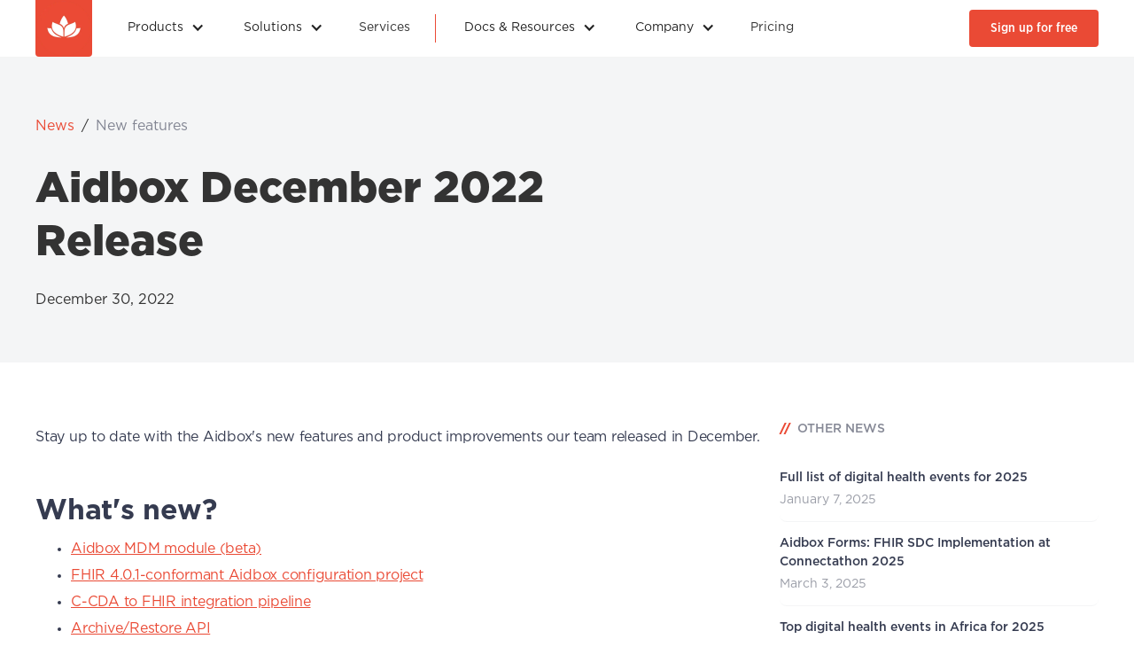

--- FILE ---
content_type: text/html
request_url: https://www.health-samurai.io/news/aidbox-update-december-2022-release-notes
body_size: 19146
content:
<!DOCTYPE html><!-- Last Published: Wed Jan 14 2026 12:42:25 GMT+0000 (Coordinated Universal Time) --><html data-wf-domain="www.health-samurai.io" data-wf-page="65e700209ec2472550459afb" data-wf-site="57441aa5da71fdf07a0a2e19" lang="en" data-wf-collection="65e700209ec24725504599fc" data-wf-item-slug="aidbox-update-december-2022-release-notes"><head><meta charset="utf-8"/><title>Aidbox December 2022 Release</title><meta content="aidbox-update-december-2022-release-notes" name="description"/><meta content="Aidbox December 2022 Release" property="og:title"/><meta content="aidbox-update-december-2022-release-notes" property="og:description"/><meta content="Aidbox December 2022 Release" property="twitter:title"/><meta content="aidbox-update-december-2022-release-notes" property="twitter:description"/><meta property="og:type" content="website"/><meta content="summary_large_image" name="twitter:card"/><meta content="width=device-width, initial-scale=1" name="viewport"/><meta content="NxOEerZGhYQljvB4VrCmSlxchttElnF8uKE1rxbpLww" name="google-site-verification"/><link href="https://cdn.prod.website-files.com/57441aa5da71fdf07a0a2e19/css/health-samurai.webflow.shared.29bafc311.min.css" rel="stylesheet" type="text/css" integrity="sha384-Kbr8MRqzm+/VCQdSyIdbPtqNeAImM3I07Bpt4NI/gRNBNmzH0E6r6nbmlaff9F7/" crossorigin="anonymous"/><link href="https://fonts.googleapis.com" rel="preconnect"/><link href="https://fonts.gstatic.com" rel="preconnect" crossorigin="anonymous"/><script src="https://ajax.googleapis.com/ajax/libs/webfont/1.6.26/webfont.js" type="text/javascript"></script><script type="text/javascript">WebFont.load({  google: {    families: ["Open Sans:300,300italic,400,400italic,600,600italic,700,700italic,800,800italic","Bitter:400,700,400italic","Merriweather:300,300italic,400,400italic,700,700italic,900,900italic","Inconsolata:400,700","Montserrat:100,100italic,200,200italic,300,300italic,400,400italic,500,500italic,600,600italic,700,700italic,800,800italic,900,900italic","Varela:400","Source Sans Pro:200,200italic,300,300italic,regular,italic,600,600italic,700,700italic,900,900italic","PT Mono:regular:cyrillic,cyrillic-ext,latin,latin-ext","Inter:100,200,300,regular,500,600,700,800,900:cyrillic,cyrillic-ext,greek,greek-ext,latin,latin-ext,vietnamese"]  }});</script><script type="text/javascript">!function(o,c){var n=c.documentElement,t=" w-mod-";n.className+=t+"js",("ontouchstart"in o||o.DocumentTouch&&c instanceof DocumentTouch)&&(n.className+=t+"touch")}(window,document);</script><link href="https://cdn.prod.website-files.com/57441aa5da71fdf07a0a2e19/5a2ff62247c38400019e81f3_32.png" rel="shortcut icon" type="image/x-icon"/><link href="https://cdn.prod.website-files.com/57441aa5da71fdf07a0a2e19/5a2ff50e669ec50001a59b5d_health-samurai.png" rel="apple-touch-icon"/><script async="" src="https://www.googletagmanager.com/gtag/js?id=G-G1Y6RVRQGD"></script><script type="text/javascript">window.dataLayer = window.dataLayer || [];function gtag(){dataLayer.push(arguments);}gtag('set', 'developer_id.dZGVlNj', true);gtag('js', new Date());gtag('config', 'G-G1Y6RVRQGD');</script><script src="https://www.google.com/recaptcha/api.js" type="text/javascript"></script><meta name="google-site-verification" content="vmykJbHmCZxq2U09K3rQF4jZe-ZjOhFNqJSDKLlHGXA" />

<style>
.w-slider-dot {
background:#D8D8D8;
width:10px;
height:10px;
margin-right: 6px;
}

.w-slider-dot.w-active {
background:#EA4A35;
}

.w-slider-nav.w-shadow>div {
box-shadow: none;
}
</style>
<meta name="referrer" content="no-referrer-when-downgrade" />


<!-- Ahrefs aditional analytics -->
<script src="https://analytics.ahrefs.com/analytics.js" data-key="2Rp3m4FcNXNTzNXu6laFCQ" async></script>
<!-- swiper -->
  <link rel="stylesheet"href="https://cdn.jsdelivr.net/npm/swiper@11/swiper-bundle.min.css"/>
  

<script type="application/ld+json">
{ 
 "@context": "http://schema.org", 
 "@graph" : [{
 "@type": "Article",
 "headline": "Aidbox December 2022 Release",
 "image": "https://cdn.prod.website-files.com/58ecfb695710f07cd0a35e9c/67a378f66fe572d2d2b04dda_Frame%20427319237.png",
 "genre": "New features", 
 "keywords": "", 
 "url": "https://www.health-samurai.io/news/aidbox-update-december-2022-release-notes",
 "datePublished": "Dec 30, 2025",
 "dateCreated": "May 04, 2023",
 "dateModified": "Feb 05, 2025",
 "description": "Stay up to date with Aidbox&#39;s new features and product improvements our team released in December!"
 },
 {
      "@type": "BreadcrumbList",
      "itemListElement": [{
        "@type": "ListItem",
        "position": 1,
        "name": "News",
        "item": "https://www.health-samurai.io/news"
      },{
        "@type": "ListItem",
        "position": 2,
        "name": "Aidbox December 2022 Release"
      }]
    }]
  }
</script></head><body class="body-19"><div data-w-id="5d754a33-592a-7fef-19f3-b3781cc8ba01" class="nb-section-fhirbase"><div class="nb-container"><div class="nb-left-items"><a href="/" class="nb-item-logo w-inline-block"><img src="https://cdn.prod.website-files.com/57441aa5da71fdf07a0a2e19/5a2ff50e669ec50001a59b5d_health-samurai.webp" loading="eager" width="64" height="64" alt="Health Samurai logo" class="nb-logo"/></a><div data-hover="false" data-delay="0" data-w-id="5d754a33-592a-7fef-19f3-b3781cc8ba06" class="nb-item-dropdown w-dropdown"><div class="nb-dropdown-toggle w-dropdown-toggle"><div class="nb-icon w-icon-dropdown-toggle"></div><div class="nb-item-text">Products</div></div><nav class="nb-dropdown-list w-dropdown-list"><div class="nb-dropdown-list-container"><div class="nb-submenu-container"><div class="nb-item-list-cols w-row"><div class="nb-item-list-col w-col w-col-3"><div class="nb-item-col-title transparent">FHIR server</div><a href="/fhir-server" class="nb-item-extended w-inline-block"><div class="nb-item-ext-title">FHIR Server</div><div class="nb-item-ext-desc">Powerful backend for digital health developers</div></a><a href="/fhir-database" class="nb-item-extended w-inline-block"><div class="nb-item-ext-title">Fhirbase</div><div class="nb-item-ext-desc">Open source FHIR-native database for healthcare data</div></a><a href="/auditbox" class="nb-item-extended w-inline-block"><div class="nb-item-ext-title">Auditbox</div><div class="nb-item-ext-desc">FHIR-native Audit Record Repository for compliance and security</div></a></div><div class="nb-item-list-col w-col w-col-3"><div class="nb-item-col-title">converters</div><a href="https://www.health-samurai.io/docs/aidbox/modules/integration-toolkit/hl7-v2-integration" rel="nofollow" target="_blank" class="nb-link w-dropdown-link">HL7v2 to FHIR converter</a><a href="https://www.health-samurai.io/c-cda-to-fhir-converter" target="_blank" class="nb-link w-dropdown-link">C-CDA to FHIR converter</a></div><div class="nb-item-list-col w-col w-col-3"><div class="nb-item-col-title">modules</div><a href="/medical-form" class="nb-link w-dropdown-link">Aidbox Forms</a><a href="https://www.health-samurai.io/docs/aidbox/terminology-module/overview" rel="nofollow" target="_blank" class="nb-link w-dropdown-link">Aidbox Terminology</a><a href="https://www.health-samurai.io/docs/aidbox/modules/other-modules/mpi" rel="nofollow" target="_blank" class="nb-link w-dropdown-link">Aidbox MPI</a><a href="https://www.health-samurai.io/docs/aidbox/security-and-access-control-1/overview" rel="nofollow" target="_blank" class="nb-link w-dropdown-link">Auth Server</a><a href="/e-prescription-module" rel="nofollow" class="nb-link w-dropdown-link">Aidbox E-Prescription</a></div><div class="nb-item-list-col w-col w-col-3"><a rel="nofollow" href="https://aidbox.app/ui/portal#/signup" target="_blank" class="nb-item-banner w-inline-block"><div class="nb-banner-left"><img src="https://cdn.prod.website-files.com/57441aa5da71fdf07a0a2e19/633ac72418675342e0eb95ee_aidbox_logo_mini.svg" loading="lazy" alt="Aidbox logo" height="48" class="nb-banner-img"/><div class="nb-banner-title">Managed Aidbox</div><div class="nb-banner-desc">Get started in minutes with a fully managed Aidbox FHIR platform and modules</div></div><div class="nb-banner-right"><img src="https://cdn.prod.website-files.com/57441aa5da71fdf07a0a2e19/634d407529d4e111967296f9_rightArrow.svg" loading="lazy" height="32" alt="Right Arrow Icon
" class="nb-banner-arrow"/></div></a></div></div></div></div></nav></div><div data-hover="false" data-delay="0" data-w-id="5d754a33-592a-7fef-19f3-b3781cc8ba39" class="nb-item-dropdown w-dropdown"><div class="nb-dropdown-toggle w-dropdown-toggle"><div class="nb-icon w-icon-dropdown-toggle"></div><div class="nb-item-text">Solutions</div></div><nav class="nb-dropdown-list w-dropdown-list"><div class="nb-dropdown-list-container"><div class="nb-submenu-container"><div class="nb-item-list-cols w-row"><div class="nb-item-list-col w-col w-col-3"><div class="nb-item-col-title">development</div><a href="/startups" class="nb-link w-dropdown-link">Aidbox for Startups</a><a href="/healthcare-data-platform-toolkit-aidbox" class="nb-link w-dropdown-link">Aidbox for Data Platforms</a><a href="/telemedicine" class="nb-link w-dropdown-link">Telemed development toolkit</a><a href="/ehr-toolkit" class="nb-link w-dropdown-link">EHR development toolkit</a></div><div class="nb-item-list-col w-col w-col-3"><div class="nb-item-col-title">Compliance</div><a href="/fhir-api" class="nb-link w-dropdown-link">ONC-certified API tools for EHRs</a><a href="/payers" class="nb-link w-dropdown-link">FHIR API for Payers - CMS</a><a href="/auditbox" class="nb-link w-dropdown-link">Audit Record Repository</a></div><div class="nb-item-list-col w-col w-col-3"><div class="nb-item-col-title">others</div><a href="https://www.health-samurai.io/articles/aidbox-for-wearable-and-medical-devices" target="_blank" class="nb-link w-dropdown-link">Aidbox for IoMT vendors</a></div><div class="nb-item-list-col w-col w-col-3"><a rel="nofollow" href="https://aws.amazon.com/marketplace/pp/prodview-l5djlpvsd6o5g" target="_blank" class="nb-item-banner w-inline-block"><div class="nb-banner-left"><img src="https://cdn.prod.website-files.com/57441aa5da71fdf07a0a2e19/633ac72418675342e0eb95ee_aidbox_logo_mini.svg" loading="lazy" alt="Aidbox logo" height="48" class="nb-banner-img"/><div class="nb-banner-title">Aidbox on AWS</div><div class="nb-banner-desc">Get FHIR backend on AWS in one click.</div></div><div class="nb-banner-right"><img src="https://cdn.prod.website-files.com/57441aa5da71fdf07a0a2e19/634d407529d4e111967296f9_rightArrow.svg" loading="lazy" height="32" alt="Right Arrow Icon
" class="nb-banner-arrow"/></div></a></div></div></div></div></nav></div><a rel="nofollow" href="/services" class="nb-item-link w-inline-block"><div class="nb-item-text">Services</div></a><div class="div-block-183"></div><div data-hover="false" data-delay="0" data-w-id="5d754a33-592a-7fef-19f3-b3781cc8ba5c" class="nb-item-dropdown w-dropdown"><div class="nb-dropdown-toggle w-dropdown-toggle"><div class="nb-icon w-icon-dropdown-toggle"></div><div class="nb-item-text">Docs &amp; Resources</div></div><nav class="nb-dropdown-list w-dropdown-list"><div class="nb-dropdown-list-container"><div class="nb-submenu-container"><div class="nb-item-list-cols w-row"><div class="nb-item-list-col w-col w-col-3"><div class="nb-item-col-title">Resources</div><a href="/blog" class="nb-link w-dropdown-link">Blog</a><a href="/downloads" class="nb-link w-dropdown-link">Downloads </a><a href="/casestudies" class="nb-link w-dropdown-link">Case Studies</a><a href="/events" class="nb-link w-dropdown-link">Events and Webinars</a><a href="https://www.health-samurai.io/docs/aidbox/overview/release-notes" rel="nofollow" target="_blank" class="nb-link w-dropdown-link">Release Notes</a></div><div class="nb-item-list-col w-col w-col-3"><div class="nb-item-col-title">docs</div><a href="https://www.health-samurai.io/docs/aidbox/" rel="nofollow" target="_blank" class="nb-link w-dropdown-link">Aidbox Docs</a><a href="https://fhirbase.aidbox.app/" rel="nofollow" target="_blank" class="nb-link w-dropdown-link">Fhirbase Docs</a><a href="https://www.health-samurai.io/docs/aidbox/modules/aidbox-forms" rel="nofollow" target="_blank" class="nb-link w-dropdown-link">Aidbox Forms Docs</a><a href="https://www.health-samurai.io/docs/aidbox/modules/other-modules/mpi" rel="nofollow" target="_blank" class="nb-link w-dropdown-link">Aidbox MPI Docs</a><a href="https://www.health-samurai.io/docs/aidbox/terminology-module/overview" rel="nofollow" target="_blank" class="nb-link w-dropdown-link">Aidbox Terminology</a></div><div class="nb-item-list-col w-col w-col-3"><div class="nb-item-col-title">community</div><a href="https://connect.health-samurai.io/" rel="nofollow" target="_blank" class="nb-link w-dropdown-link">User Community</a></div><div class="nb-item-list-col w-col w-col-3"><a rel="nofollow" href="https://www.health-samurai.io/docs/aidbox/getting-started/run-aidbox-in-sandbox" target="_blank" class="nb-item-banner w-inline-block"><div class="nb-banner-left"><img src="https://cdn.prod.website-files.com/57441aa5da71fdf07a0a2e19/633ac72418675342e0eb95ee_aidbox_logo_mini.svg" loading="lazy" alt="Aidbox logo" height="48" class="nb-banner-img"/><div class="nb-banner-title">Getting Started</div><div class="nb-banner-desc">Step-by-step guide on how to start with the Aidbox FHIR platform</div></div><div class="nb-banner-right"><img src="https://cdn.prod.website-files.com/57441aa5da71fdf07a0a2e19/634d407529d4e111967296f9_rightArrow.svg" loading="lazy" height="32" alt="Right Arrow Icon
" class="nb-banner-arrow"/></div></a></div></div></div></div></nav></div><div data-hover="false" data-delay="0" data-w-id="5d754a33-592a-7fef-19f3-b3781cc8ba8f" class="nb-item-dropdown w-dropdown"><div class="nb-dropdown-toggle w-dropdown-toggle"><div class="nb-icon w-icon-dropdown-toggle"></div><div class="nb-item-text">Company</div></div><nav class="nb-dropdown-list w-dropdown-list"><div class="nb-dropdown-list-container"><div class="nb-submenu-container"><div class="nb-item-list-cols w-row"><div class="nb-item-list-col w-col w-col-3"><div class="nb-item-col-title">company</div><a href="/company" class="nb-link w-dropdown-link">About us</a><a href="/careers" class="nb-link w-dropdown-link">Careers</a><a href="/news" class="nb-link w-dropdown-link">News</a><a href="/company" class="nb-link w-dropdown-link">Advisory Board</a><a href="/contacts" class="nb-link w-dropdown-link">Contact us</a><a href="/partners" class="nb-link w-dropdown-link">Aidbox Partner Network</a></div><div class="nb-item-list-col w-col w-col-3"><div class="nb-item-col-title">follow us</div><a href="https://github.com/Aidbox" rel="nofollow" target="_blank" class="nb-link w-dropdown-link">GitHub</a><a href="https://www.linkedin.com/company/6653460" rel="nofollow" target="_blank" class="nb-link w-dropdown-link">LinkedIn</a><a href="https://twitter.com/health_samurai" rel="nofollow" target="_blank" class="nb-link w-dropdown-link">Twitter</a><a href="https://www.facebook.com/healthsamurai/" rel="nofollow" target="_blank" class="nb-link w-dropdown-link">Facebook</a><a href="https://www.crunchbase.com/organization/health-samurai" rel="nofollow" target="_blank" class="nb-link w-dropdown-link">Crunchbase</a></div><div class="nb-item-list-col w-col w-col-3"><a href="/fhir-api" class="nb-item-banner w-inline-block"><div class="nb-banner-left"><div class="nb-banner-title">FHIR API for EHRs</div><div class="nb-banner-desc">Enrich your EHR with a pluggable Aidbox FHIR® API module</div></div><div class="nb-banner-right"><img src="https://cdn.prod.website-files.com/57441aa5da71fdf07a0a2e19/634d407529d4e111967296f9_rightArrow.svg" loading="lazy" height="32" alt="Right Arrow Icon
" class="nb-banner-arrow"/></div></a></div><div class="nb-item-list-col w-col w-col-3"><a href="/payers" class="nb-item-banner w-inline-block"><div class="nb-banner-left"><div class="nb-banner-title">FHIR API for Payers</div><div class="nb-banner-desc">Aidbox helps health plans to comply with the CMS Interoperability rule</div></div><div class="nb-banner-right"><img src="https://cdn.prod.website-files.com/57441aa5da71fdf07a0a2e19/634d407529d4e111967296f9_rightArrow.svg" loading="lazy" height="32" alt="Right Arrow Icon
" class="nb-banner-arrow"/></div></a></div></div></div></div></nav></div><a rel="nofollow" href="/price" class="nb-item-link w-inline-block"><div class="nb-item-text">Pricing</div></a></div><div class="nb-right-items"><a id="Sign-up-Cross-Web" rel="nofollow" href="https://aidbox.app/ui/portal#/signup" target="_blank" class="nb-btn-primary w-button">Sign up for free</a></div></div><div data-animation="default" class="nb-navbar-mobile w-nav" data-easing2="ease" data-easing="ease" data-collapse="medium" role="banner" data-no-scroll="1" data-duration="400" data-doc-height="1"><div class="nb-container-mobile w-container"><div class="nb-mobile-subcontainer"><a href="/" class="nb-item-logo w-inline-block"><img src="https://cdn.prod.website-files.com/57441aa5da71fdf07a0a2e19/5a2ff50e669ec50001a59b5d_health-samurai.webp" alt="Health Samurai Logo" width="128" height="64" class="nb-logo"/></a><div class="nb-menu-button w-nav-button"><div class="nb-menu-btn-icon w-icon-nav-menu"></div></div></div><nav role="navigation" class="nb-navbar-mobile-list w-nav-menu"><div data-hover="false" data-delay="0" data-w-id="5d754a33-592a-7fef-19f3-b3781cc8bad1" class="nb-mobile-dropdown w-dropdown"><div class="nb-mobile-submenu-item-title w-dropdown-toggle"><div class="nb-mobile-item-icon w-icon-dropdown-toggle"></div><div class="text-block-45">Products</div></div><nav class="nb-mobile-submenu-items w-dropdown-list"><a href="/fhir-server" class="nb-mobile-submenu-item w-dropdown-link">Aidbox FHIR Server</a><a href="/fhirbase" class="nb-mobile-submenu-item w-dropdown-link">Fhirbase</a><a href="https://docs.aidbox.app/modules-1/hl7-v2-integration" rel="nofollow" target="_blank" class="nb-mobile-submenu-item w-dropdown-link">HL7v2 to FHIR Converter</a><a href="https://www.health-samurai.io/c-cda-to-fhir-converter" target="_blank" class="nb-mobile-submenu-item w-dropdown-link">C-CDA to FHIR Converter</a><a href="/medical-form" class="nb-mobile-submenu-item w-dropdown-link">Aidbox Forms</a><a href="https://docs.aidbox.app/modules-1/terminology" rel="nofollow" target="_blank" class="nb-mobile-submenu-item w-dropdown-link">Aidbox Terminology</a><a href="https://docs.aidbox.app/modules-1/mdm" rel="nofollow" target="_blank" class="nb-mobile-submenu-item w-dropdown-link">Aidbox MPI</a><a href="https://docs.aidbox.app/integrations/analytics" rel="nofollow" target="_blank" class="nb-mobile-submenu-item w-dropdown-link">Aidbox Analytics</a><a href="https://docs.aidbox.app/security-and-access-control-1/overview" rel="nofollow" target="_blank" class="nb-mobile-submenu-item w-dropdown-link">Auth Server</a></nav></div><div data-hover="false" data-delay="0" data-w-id="5d754a33-592a-7fef-19f3-b3781cc8bae9" class="nb-mobile-dropdown w-dropdown"><div class="nb-mobile-submenu-item-title w-dropdown-toggle"><div class="nb-mobile-item-icon w-icon-dropdown-toggle"></div><div class="text-block-45">Solutions</div></div><nav class="nb-mobile-submenu-items w-dropdown-list"><a href="/startups" class="nb-mobile-submenu-item w-dropdown-link">Aidbox for Startups</a><a href="/healthcare-data-platform-toolkit-aidbox" class="nb-mobile-submenu-item w-dropdown-link">Aidbox for Data Platforms</a><a href="/telemedicine" class="nb-mobile-submenu-item w-dropdown-link">Telemed development toolkit</a><a href="/ehr-toolkit" class="nb-mobile-submenu-item w-dropdown-link">EHR development toolkit</a><a href="/fhir-api" class="nb-mobile-submenu-item w-dropdown-link">ONC-certified API tools for EHRs</a><a href="/payers" class="nb-mobile-submenu-item w-dropdown-link">FHIR API for Payers - CMS</a><a href="https://www.health-samurai.io/articles/aidbox-for-wearable-and-medical-devices" target="_blank" class="nb-mobile-submenu-item w-dropdown-link">Aidbox for IoMT vendors</a></nav></div><a rel="nofollow" href="/services" class="nb-item-link-mobile w-inline-block"><div class="nb-item-text-mobile">Services</div></a><div data-hover="false" data-delay="0" data-w-id="5d754a33-592a-7fef-19f3-b3781cc8baf7" class="nb-mobile-dropdown w-dropdown"><div class="nb-mobile-submenu-item-title w-dropdown-toggle"><div class="nb-mobile-item-icon w-icon-dropdown-toggle"></div><div class="text-block-45">Docs &amp; Resources</div></div><nav class="nb-mobile-submenu-items w-dropdown-list"><a href="/blog" class="nb-mobile-submenu-item w-dropdown-link">Blog</a><a href="/downloads" class="nb-mobile-submenu-item w-dropdown-link">Downloads</a><a href="/casestudies" class="nb-mobile-submenu-item w-dropdown-link">Case Studies</a><a href="/events" class="nb-mobile-submenu-item w-dropdown-link">Events and Webinars</a><a href="https://docs.aidbox.app/overview/release-notes" rel="nofollow" target="_blank" class="nb-mobile-submenu-item w-dropdown-link">Release Notes</a><a href="https://github.com/Aidbox/Issues" rel="nofollow" target="_blank" class="nb-mobile-submenu-item w-dropdown-link">Aidbox Bug Tracker</a><a href="https://docs.aidbox.app/" rel="nofollow" target="_blank" class="nb-mobile-submenu-item w-dropdown-link">Aidbox Docs</a><a href="https://fhirbase.aidbox.app/" rel="nofollow" target="_blank" class="nb-mobile-submenu-item w-dropdown-link">Fhirbase Docs</a><a href="https://docs.aidbox.app/modules-1/aidbox-forms" rel="nofollow" target="_blank" class="nb-mobile-submenu-item w-dropdown-link">Aidbox Forms Docs</a><a href="https://docs.aidbox.app/modules-1/mdm" rel="nofollow" target="_blank" class="nb-mobile-submenu-item w-dropdown-link">Aidbox MPI Docs</a><a href="https://docs.aidbox.app/modules-1/terminology" rel="nofollow" target="_blank" class="nb-mobile-submenu-item w-dropdown-link">Aidbox Terminology Docs</a></nav></div><div data-hover="false" data-delay="0" data-w-id="5d754a33-592a-7fef-19f3-b3781cc8bb15" class="nb-mobile-dropdown w-dropdown"><div class="nb-mobile-submenu-item-title w-dropdown-toggle"><div class="nb-mobile-item-icon w-icon-dropdown-toggle"></div><div class="text-block-45">Company</div></div><nav class="nb-mobile-submenu-items w-dropdown-list"><a href="/company" class="nb-mobile-submenu-item w-dropdown-link">About Us</a><a href="/careers" class="nb-mobile-submenu-item w-dropdown-link">Careers</a><a href="/news" class="nb-mobile-submenu-item w-dropdown-link">News</a><a href="/company" class="nb-mobile-submenu-item w-dropdown-link">Advisory Board</a><a href="/contacts" class="nb-mobile-submenu-item w-dropdown-link">Contact Us</a><a href="/partners" class="nb-mobile-submenu-item w-dropdown-link">Aidbox Partner Network</a></nav></div><a rel="nofollow" href="/price" class="nb-item-link-mobile w-inline-block"><div class="nb-item-text-mobile">Pricing</div></a></nav></div></div></div><div class="ar-header-section"><div class="ar-container"><div class="news-con w-row"><div class="ar-header-col-left w-col w-col-8"><div class="ar-header-breadcrumb"><a href="/news" class="ar-header-breadcrumb-articles w-inline-block"><div class="text-block-38">News</div></a><div class="ar-header-breadcrumb-slash">/</div><div class="ar-header-breadcrumb-category">New features</div></div><h1 class="ar-header-title">Aidbox December 2022 Release</h1><div class="ar-header-date-author-duration"><div class="ar-header-date">December 30, 2022</div></div></div><div class="ar-header-col-right w-col w-col-4"></div></div></div></div><div class="ar-content-section"><div class="ar-container"><div class="news__wrp"><div class="news-col-content"><div class="ar-rich-text w-richtext"><p>Stay up to date with the Aidbox&#x27;s new features and product improvements our team released in December.</p><p>‍</p><h2>What&#x27;s new?</h2><ul role="list"><li><a href="https://github.com/Aidbox/mdm" target="_blank" rel="nofollow">Aidbox MDM module (beta)</a>	</li><li><a href="https://aidbox.app/ui/portal#/" target="_blank" rel="nofollow">FHIR 4.0.1-conformant Aidbox configuration project</a></li><li><a href="https://docs.aidbox.app/modules-1/integration-toolkit/ccda-converter#persisting-a-result-of-ccda-to-fhir-conversion" target="_blank" rel="nofollow">C-CDA to FHIR integration pipeline</a><a href="https://docs.aidbox.app/api-1/archive-restore-api" target="_blank">‍</a></li><li><a href="https://docs.aidbox.app/api-1/archive-restore-api" target="_blank" rel="nofollow">Archive/Restore API</a></li><li><a href="https://docs.aidbox.app/api-1/archive-restore-api" target="_blank">‍</a><a href="https://docs.aidbox.app/api-1/reactive-api-and-subscriptions/gcp-pub-sub" target="_blank" rel="nofollow">Google Pub/Sub integration</a></li></ul><p>‍</p><h2><strong>Aidbox MDM module</strong></h2><p><a href="https://github.com/Aidbox/mdm" target="_blank" rel="nofollow">The MDM module (beta) </a>enables you to find duplicate medical records. There’s no need to create rules manually anymore. Instead, the module uses a probabilistic approach to handle huge data sets and statistically chooses the most probable matches with the highest accuracy. Use <a href="https://github.com/moj-analytical-services/splink" target="_blank" rel="nofollow">Splink </a>to train matching algorithms on your real data, and run <a href="http://hl7.org/fhir/patient-operation-match.html" target="_blank" rel="nofollow">$match </a>operation to find possible duplicates. <a href="https://github.com/Aidbox/mdm" target="_blank" rel="nofollow"><strong>Learn more</strong></a></p><p>‍</p><h2><strong>FHIR 4.0.1-conformant Aidbox configuration project</strong></h2><p>Checking your Aidbox FHIR conformance has never been easier! <a href="https://aidbox.app/ui/portal#/" target="_blank" rel="nofollow">Get a pre-built Aidbox configuration project</a>, and run the FHIR 4-0-1-Basic Touchstone test suite. <a href="https://aidbox.app/ui/portal#/" target="_blank" rel="nofollow"><strong>Get a license</strong></a></p><p>‍</p><h2><strong>C-CDA to FHIR integration pipeline</strong></h2><p>The C-CDA module now covers <a href="https://docs.aidbox.app/modules-1/integration-toolkit/ccda-converter#persisting-a-result-of-ccda-to-fhir-conversion" target="_blank" rel="nofollow">the entire C-CDA to FHIR integration pipeline</a>! With it, you can easily validate C-CDA files from an external system, convert them to FHIR bundles, and upload the successful result directly to Aidbox. <a href="https://docs.aidbox.app/modules-1/integration-toolkit/ccda-converter#persisting-a-result-of-ccda-to-fhir-conversion" target="_blank" rel="nofollow"><strong>Learn more</strong></a></p><p>‍</p><h2><strong>Archive/Restore API</strong></h2><p>You can keep your system clear of outdated data, such as notifications, audit log history etc. by using the <a href="https://docs.aidbox.app/api-1/archive-restore-api" target="_blank" rel="nofollow">Aidbox Archive/Restore API</a>. This allows you to manage the space in your database by moving items to external S3-compatible storage and restoring later if needed. Read the handy tutorial <a href="https://docs.aidbox.app/api-1/archive-restore-api" target="_blank" rel="nofollow">here </a>to schedule an auto archive to Google Cloud Storage. <a href="https://docs.aidbox.app/api-1/archive-restore-api" target="_blank" rel="nofollow"><strong>Learn more</strong></a></p><p>‍</p><h2><strong> Google Pub/Sub integration</strong></h2><p>Aidbox now supports integration with <a href="https://docs.aidbox.app/api-1/reactive-api-and-subscriptions/gcp-pub-sub" target="_blank" rel="nofollow">Google Pub/Sub</a>. This enables publishing of data change notifications from Aidbox to your applications. In case of any changes to data in Aidbox, you will receive change notifications via Google Pub/Sub. Build decoupled systems that scale better and reduce operations your company&#x27;s burden. <a href="https://docs.aidbox.app/api-1/reactive-api-and-subscriptions/gcp-pub-sub" target="_blank" rel="nofollow"><strong>Learn more</strong></a></p></div></div><div class="side__news"><h3 class="news-other-news-h4"><span class="text-span-69">//</span> OTher news</h3><div class="w-dyn-list"><div role="list" class="w-dyn-items"><div role="listitem" class="w-dyn-item"><a href="/news/full-list-of-digital-health-events-for-2025" target="_blank" class="news-other-news-card w-inline-block"><p class="news-other-news-title">Full list of digital health events for 2025</p><div class="w-container"><div class="news-other-news-date">January 7, 2025</div></div></a></div><div role="listitem" class="w-dyn-item"><a href="/news/aidbox-forms-demonstrating-fhir-sdc-implementation-at-connectathon-2025" target="_blank" class="news-other-news-card w-inline-block"><p class="news-other-news-title">Aidbox Forms: FHIR SDC Implementation at Connectathon 2025 </p><div class="w-container"><div class="news-other-news-date">March 3, 2025</div></div></a></div><div role="listitem" class="w-dyn-item"><a href="/news/top-digital-health-events-in-africa-for-2025" target="_blank" class="news-other-news-card w-inline-block"><p class="news-other-news-title">Top digital health events in Africa for 2025</p><div class="w-container"><div class="news-other-news-date">January 7, 2025</div></div></a></div><div role="listitem" class="w-dyn-item"><a href="/news/sonic-healthcare-usa-chooses-aidbox-to-accelerate-fhir-adoption-and-power-patient-identity-management" target="_blank" class="news-other-news-card w-inline-block"><p class="news-other-news-title">Sonic Healthcare USA Chooses Aidbox to Accelerate FHIR Adoption and Power Patient Identity Management</p><div class="w-container"><div class="news-other-news-date">May 12, 2025</div></div></a></div><div role="listitem" class="w-dyn-item"><a href="/news/transform-clinical-data-collection-with-adaptive-forms" target="_blank" class="news-other-news-card w-inline-block"><p class="news-other-news-title">Transform Clinical Data Collection with Adaptive Forms</p><div class="w-container"><div class="news-other-news-date">December 17, 2025</div></div></a></div><div role="listitem" class="w-dyn-item"><a href="/news/health-samurai-at-hl7-fhir-devdays-2025-talks-demos-and-videos" target="_blank" class="news-other-news-card w-inline-block"><p class="news-other-news-title">Health Samurai at HL7 FHIR DevDays 2025: Talks, demos, and videos</p><div class="w-container"><div class="news-other-news-date">December 10, 2025</div></div></a></div><div role="listitem" class="w-dyn-item"><a href="/news/free-onc-g10-test-kit-available-during-government-shutdown" target="_blank" class="news-other-news-card w-inline-block"><p class="news-other-news-title">Free ONC (g)(10) Test Kit available during government shutdown</p><div class="w-container"><div class="news-other-news-date">October 9, 2025</div></div></a></div></div></div></div></div></div></div><section class="expect__section w-condition-invisible"><div class="padding"><div class="hs-container"><h2 class="h2-style-42 color-black center-mobile">What to expect</h2><div class="expect__mobile"><div class="expext__card"><img loading="lazy" src="https://cdn.prod.website-files.com/57441aa5da71fdf07a0a2e19/66f1a3bdbc54b2254a06b7cf_1.svg" alt="" class="slider__ico"/><h3 class="speaker_ttl">Industry Experts</h3><p>Engage with leading industry experts as they share their insights and experiences in leveraging SQL on FHIR to transform healthcare data management.</p></div><div class="expext__card"><img loading="lazy" src="https://cdn.prod.website-files.com/57441aa5da71fdf07a0a2e19/66f1a3bdb2675e4776575037_2.svg" alt="" class="slider__ico"/><h3 class="speaker_ttl">Ongoing Challenges</h3><p>Explore the most recent challenges faced in implementing SQL on FHIR and learn strategies to effectively address these issues.</p></div><div class="expext__card"><img loading="lazy" src="https://cdn.prod.website-files.com/57441aa5da71fdf07a0a2e19/66f1a3bd985a458e96c38809_3.svg" alt="" class="slider__ico"/><h3 class="speaker_ttl">Use cases</h3><p>Discover practical use cases that demonstrate the power of SQL on FHIR in real-world healthcare scenarios, showcasing its impact on data analysis and integration.</p></div><div class="expext__card"><img loading="lazy" src="https://cdn.prod.website-files.com/57441aa5da71fdf07a0a2e19/66f1a3bee8066b6cadec6c81_4.svg" alt="" class="slider__ico"/><h3 class="speaker_ttl">Best Practices &amp; Solutions</h3><p>Gain valuable knowledge on best practices and innovative solutions for optimizing the use of SQL on FHIR in your healthcare systems.</p></div></div></div></div><div class="slider-main_component margin-top-40"><div class="swiper expect-slider w-dyn-list"><div role="list" class="swiper-wrapper expect-slider w-dyn-items"><div role="listitem" class="swiper-slide expect-slider w-dyn-item"><img src="https://cdn.prod.website-files.com/plugins/Basic/assets/placeholder.60f9b1840c.svg" loading="lazy" alt=""/><a href="#" class="w-inline-block w-lightbox"><img src="https://cdn.prod.website-files.com/img/placeholder-thumb.svg" loading="lazy" alt=""/><script type="application/json" class="w-json">{
  "items": [],
  "group": ""
}</script></a></div></div></div><div class="swiper expect-slider"><div class="swiper-wrapper expect-slider"><div class="swiper-slide expect-slider"></div></div></div><div class="padding"><div class="hs-container"><div class="slider-control"><svg xmlns="http://www.w3.org/2000/svg" width="100%" viewBox="0 0 72 72" fill="none" class="slider-arrow reverse swiper-prev"><circle cx="36" cy="36" r="35.4" stroke="currentColor" stroke-width="1.2"></circle><path d="M25.3027 34.772C24.4743 34.772 23.8027 35.4435 23.8027 36.272C23.8027 37.1004 24.4743 37.772 25.3027 37.772V34.772ZM47.7569 37.3326C48.3427 36.7468 48.3427 35.7971 47.7569 35.2113L38.211 25.6654C37.6252 25.0796 36.6755 25.0796 36.0897 25.6654C35.5039 26.2512 35.5039 27.2009 36.0897 27.7867L44.575 36.272L36.0897 44.7573C35.5039 45.343 35.5039 46.2928 36.0897 46.8786C36.6755 47.4644 37.6252 47.4644 38.211 46.8786L47.7569 37.3326ZM25.3027 37.772H46.6963V34.772H25.3027V37.772Z" fill="currentColor"></path></svg><svg xmlns="http://www.w3.org/2000/svg" width="100%" viewBox="0 0 72 72" fill="none" class="slider-arrow swiper-next"><circle cx="36" cy="36" r="35.4" stroke="currentColor" stroke-width="1.2"></circle><path d="M25.3027 34.772C24.4743 34.772 23.8027 35.4435 23.8027 36.272C23.8027 37.1004 24.4743 37.772 25.3027 37.772V34.772ZM47.7569 37.3326C48.3427 36.7468 48.3427 35.7971 47.7569 35.2113L38.211 25.6654C37.6252 25.0796 36.6755 25.0796 36.0897 25.6654C35.5039 26.2512 35.5039 27.2009 36.0897 27.7867L44.575 36.272L36.0897 44.7573C35.5039 45.343 35.5039 46.2928 36.0897 46.8786C36.6755 47.4644 37.6252 47.4644 38.211 46.8786L47.7569 37.3326ZM25.3027 37.772H46.6963V34.772H25.3027V37.772Z" fill="currentColor"></path></svg></div></div></div><div class="swiper-bullet-wrapper hide-element"><div class="swiper-bullet"></div><div class="swiper-bullet"></div></div></div></section><section class="apperance__section w-condition-invisible"><div class="padding"><div class="container-1200"><div class="_3-col-grid"><div id="w-node-df472e9c-074f-92ce-0105-86927d7c3e2d-50459afb" class="special__content"><h2 class="h2-style-42">Testimonials</h2></div></div><div class="slider-main_component margin-top-40"><div class="_3-col-grid margin-top-32"><div id="w-node-df472e9c-074f-92ce-0105-86927d7c3e34-50459afb" class="swiper apperance-slider w-dyn-list"><div role="list" class="swiper-wrapper apperance-slider w-dyn-items"><div role="listitem" class="swiper-slide apperance-slider w-dyn-item"><div class="_3-col-grid tester"><div id="w-node-df472e9c-074f-92ce-0105-86927d7c3e38-50459afb" class="testimonial"><p class="test__txt">HospitalonFHIR - FHIR Camp 2024 – Cascais/Lisbon 🌟 It was a great attending the FHIR Camp 2024, surrounded by passionate professionals and inspiring leaders in the healthcare interoperability space. It was truly an honor to learn from references like Grahame Grieve (and many more), alongside dedicated enthusiasts, all committed to advancing HL7 FHIR standards and fostering better healthcare systems worldwide. </p><div class="test-corner w-embed"><svg xmlns="http://www.w3.org/2000/svg" width="100%" height="100%" viewBox="0 0 25 25" fill="none" preserveAspectRatio="xMidYMid meet" aria-hidden="true" role="img">
<path d="M0.874512 0.65625L24.8745 0.65625L0.874512 24.6562L0.874512 0.65625Z" fill="currentColor"/>
</svg></div></div><div class="slider__content horizont"><img loading="lazy" src="https://cdn.prod.website-files.com/58ecfb695710f07cd0a35e9c/6759adb41a9326cd9ad54b85_Victor.jpeg" alt="" class="testimonial-ava"/><div class="testimonial-txt w-richtext"><h3>Victor Costa</h3><p>Membro do conselho na E-Mais - Movimento Associação dos Sistemas de Informação Em Saúde</p><p><a href="https://www.linkedin.com/posts/vnmcosta_fhircamp2024-hl7-interoperability-activity-7268364351902806016-HBgp?utm_source=share&amp;utm_medium=member_desktop" rel="nofollow">LInkedin</a></p></div></div></div></div><div role="listitem" class="swiper-slide apperance-slider w-dyn-item"><div class="_3-col-grid tester"><div id="w-node-df472e9c-074f-92ce-0105-86927d7c3e38-50459afb" class="testimonial"><p class="test__txt">Had an amazing experience at the FHIR Camp 2024 organized by Health Samurai | Aidbox FHIR® Platform. Inspired by its transformative potential, I look forward to working further in FHIR and hope to see its implementation in Nepal&#x27;s healthcare system as well.</p><div class="test-corner w-embed"><svg xmlns="http://www.w3.org/2000/svg" width="100%" height="100%" viewBox="0 0 25 25" fill="none" preserveAspectRatio="xMidYMid meet" aria-hidden="true" role="img">
<path d="M0.874512 0.65625L24.8745 0.65625L0.874512 24.6562L0.874512 0.65625Z" fill="currentColor"/>
</svg></div></div><div class="slider__content horizont"><img loading="lazy" src="https://cdn.prod.website-files.com/58ecfb695710f07cd0a35e9c/67596f2d220618a361291193_Manila%20Bhandari.jpeg" alt="" class="testimonial-ava"/><div class="testimonial-txt w-richtext"><h3>Manila Bhandari</h3><p>Electrical Engineer | Researcher</p><p><a href="https://www.linkedin.com/posts/manila-bhandari-994643228_fhir-iscte-interoperability-activity-7271895131509710849-Mm_p?utm_source=share&amp;utm_medium=member_desktop" rel="nofollow">Linkedin</a></p></div></div></div></div><div role="listitem" class="swiper-slide apperance-slider w-dyn-item"><div class="_3-col-grid tester"><div id="w-node-df472e9c-074f-92ce-0105-86927d7c3e38-50459afb" class="testimonial"><p class="test__txt">Though a bit delayed but still I don’t want to miss out on talking about the recently concluded #FHIRCamp2024 organized by Health Samurai | Aidbox FHIR® Platform in the beautiful city of Cascais, Portugal. </p><div class="test-corner w-embed"><svg xmlns="http://www.w3.org/2000/svg" width="100%" height="100%" viewBox="0 0 25 25" fill="none" preserveAspectRatio="xMidYMid meet" aria-hidden="true" role="img">
<path d="M0.874512 0.65625L24.8745 0.65625L0.874512 24.6562L0.874512 0.65625Z" fill="currentColor"/>
</svg></div></div><div class="slider__content horizont"><img loading="lazy" src="https://cdn.prod.website-files.com/58ecfb695710f07cd0a35e9c/67596ec35d6c6ed0297fbb23_Gaurav%20Pradhan.jpeg" alt="" class="testimonial-ava"/><div class="testimonial-txt w-richtext"><h3>Gaurav Pradhan</h3><p>Healthcare &amp; Life-Sciences Consulting | HL7 FHIR® Expert | Digital Transformation Leader</p><p><a href="https://www.linkedin.com/posts/gaurav-pradhan-44607867_fhircamp2024-fhir-health-activity-7271864837075288064-Dhis?utm_source=share&amp;utm_medium=member_desktop" rel="nofollow">Linkedin</a></p></div></div></div></div><div role="listitem" class="swiper-slide apperance-slider w-dyn-item"><div class="_3-col-grid tester"><div id="w-node-df472e9c-074f-92ce-0105-86927d7c3e38-50459afb" class="testimonial"><p class="test__txt">I skipped a lot of recent conferences to prioritize attending FHIR Camp 2024 in Portugal the week before last. It was well worth the trip! It was great to hear Grahame Grieve give the background story on how FHIR came to be an open source effort. The open source angle is really important and unique in that it will require a lot of meaningful collaboration and perhaps unprecedented transparency (things we&#x27;re not great at in the US) to advance these standards in the coming years. There is and will be a lot of opportunity for people to develop and offer FHIR expertise. </p><div class="test-corner w-embed"><svg xmlns="http://www.w3.org/2000/svg" width="100%" height="100%" viewBox="0 0 25 25" fill="none" preserveAspectRatio="xMidYMid meet" aria-hidden="true" role="img">
<path d="M0.874512 0.65625L24.8745 0.65625L0.874512 24.6562L0.874512 0.65625Z" fill="currentColor"/>
</svg></div></div><div class="slider__content horizont"><img loading="lazy" src="https://cdn.prod.website-files.com/58ecfb695710f07cd0a35e9c/67596e8fc4a3febd0ed9a07f_Cindy%20Throop.jpeg" alt="" class="testimonial-ava"/><div class="testimonial-txt w-richtext"><h3>Cindy Throop</h3><p>Founder, Research Director, Senior Strategic Consultant</p><p><a href="https://www.linkedin.com/posts/cindythroop_fhir-fhircamp-interoperability-activity-7271598495365496832-fIz7?utm_source=share&amp;utm_medium=member_desktop" rel="nofollow">Linkedin</a></p></div></div></div></div><div role="listitem" class="swiper-slide apperance-slider w-dyn-item"><div class="_3-col-grid tester"><div id="w-node-df472e9c-074f-92ce-0105-86927d7c3e38-50459afb" class="testimonial"><p class="test__txt">It was a pleasure to come to the #FHIR #camp in Cascais as a Hospitals on FHIR ambassador It was a pleasure to exchange our outlook on FHIR #versionning and how to deal with the multiple versions with Grahame Grieve, Lloyd McKenzie, Gino Canessa, Ewout Kramer and Nikolai Ryzhikov I also had the occasion to present the state of FHIR in #France and the work our community is doing to increase adoption And of course, always a pleasure to exchange with friends of the HL7 community. </p><div class="test-corner w-embed"><svg xmlns="http://www.w3.org/2000/svg" width="100%" height="100%" viewBox="0 0 25 25" fill="none" preserveAspectRatio="xMidYMid meet" aria-hidden="true" role="img">
<path d="M0.874512 0.65625L24.8745 0.65625L0.874512 24.6562L0.874512 0.65625Z" fill="currentColor"/>
</svg></div></div><div class="slider__content horizont"><img loading="lazy" src="https://cdn.prod.website-files.com/58ecfb695710f07cd0a35e9c/67596e5442fa71128f8c3854_Luc%20Chatty.jpeg" alt="" class="testimonial-ava"/><div class="testimonial-txt w-richtext"><h3>Luc Chatty</h3><p>FHIR interoperability expert and architect. CEO of Fyrstain. Hospitals On FHIR ambassador.</p><p><a href="https://www.linkedin.com/posts/luc-chatty_fhir-camp-versionning-activity-7268582201217241088-Oyzu?utm_source=share&amp;utm_medium=member_desktop" rel="nofollow">Linkedin</a></p></div></div></div></div><div role="listitem" class="swiper-slide apperance-slider w-dyn-item"><div class="_3-col-grid tester"><div id="w-node-df472e9c-074f-92ce-0105-86927d7c3e38-50459afb" class="testimonial"><p class="test__txt">FHIR CAMP 2024 in Cascais, Portugal, was filled with excitement and activity. Here are some highlights that I&#x27;d love to share. This experience reflected the event&#x27;s opening message: to connect systems and technologies, we must first connect with each other. It was an incredible day, and I can&#x27;t wait to see what&#x27;s next!</p><div class="test-corner w-embed"><svg xmlns="http://www.w3.org/2000/svg" width="100%" height="100%" viewBox="0 0 25 25" fill="none" preserveAspectRatio="xMidYMid meet" aria-hidden="true" role="img">
<path d="M0.874512 0.65625L24.8745 0.65625L0.874512 24.6562L0.874512 0.65625Z" fill="currentColor"/>
</svg></div></div><div class="slider__content horizont"><img loading="lazy" src="https://cdn.prod.website-files.com/58ecfb695710f07cd0a35e9c/67596e19cb45dd37640f7292_Irina%20Angel.jpeg" alt="" class="testimonial-ava"/><div class="testimonial-txt w-richtext"><h3>Irina Angel</h3><p>HL7 FHIR® Certified physician-scientist</p><p><a href="https://www.linkedin.com/posts/irina-angel-104a7612b_fhir-camp-2024-nov-28-2024-activity-7268106286058070017-uLJL?utm_source=share&amp;utm_medium=member_desktop" rel="nofollow">Linkedin</a></p></div></div></div></div><div role="listitem" class="swiper-slide apperance-slider w-dyn-item"><div class="_3-col-grid tester"><div id="w-node-df472e9c-074f-92ce-0105-86927d7c3e38-50459afb" class="testimonial"><p class="test__txt">I&#x27;m back from the fantastic experience that was #FHIR Camp 2024 in Cascais, Portugal! I was grateful to reconnect with many of my long-time collaborators and also many new people that bring interesting perspectives that enhance our collective work. I really liked the format - I think it was very conducive to free-flowing conversation about new ideas and approaches. Thank you very much to Nikolai Ryzhikov, Pavel Smirnov and all of Health Samurai | Aidbox FHIR® Platform for the opportunity and the amazing support. I think the event was a great success!</p><div class="test-corner w-embed"><svg xmlns="http://www.w3.org/2000/svg" width="100%" height="100%" viewBox="0 0 25 25" fill="none" preserveAspectRatio="xMidYMid meet" aria-hidden="true" role="img">
<path d="M0.874512 0.65625L24.8745 0.65625L0.874512 24.6562L0.874512 0.65625Z" fill="currentColor"/>
</svg></div></div><div class="slider__content horizont"><img loading="lazy" src="https://cdn.prod.website-files.com/58ecfb695710f07cd0a35e9c/67596dce813fb33a2232456e_John%20Grimes.jpeg" alt="" class="testimonial-ava"/><div class="testimonial-txt w-richtext"><h3>John Grimes</h3><p>Health Data Interop + Analytics</p><p><a href="https://www.linkedin.com/posts/johngrimes_fhir-activity-7270618618395009026-1_lN?utm_source=share&amp;utm_medium=member_desktop" rel="nofollow">Linkedin</a></p></div></div></div></div><div role="listitem" class="swiper-slide apperance-slider w-dyn-item"><div class="_3-col-grid tester"><div id="w-node-df472e9c-074f-92ce-0105-86927d7c3e38-50459afb" class="testimonial"><p class="test__txt">I had the privilege of attending the FHIR® Camp 2024 🔥 in the beautiful Cascais, Lisbon 🇵🇹 hosted by Health Samurai | Aidbox FHIR® Platform The event brought together some of the brightest minds in the #HL7 #FHIR space, including industry pioneers like Grahame Grieve, Gino Canessa, Lloyd McKenzie, and many others! The sessions were not only inspiring but also directly relevant to the work we do at IgniteData.</p><div class="test-corner w-embed"><svg xmlns="http://www.w3.org/2000/svg" width="100%" height="100%" viewBox="0 0 25 25" fill="none" preserveAspectRatio="xMidYMid meet" aria-hidden="true" role="img">
<path d="M0.874512 0.65625L24.8745 0.65625L0.874512 24.6562L0.874512 0.65625Z" fill="currentColor"/>
</svg></div></div><div class="slider__content horizont"><img loading="lazy" src="https://cdn.prod.website-files.com/58ecfb695710f07cd0a35e9c/67596d8e813fb33a223212f5_Ferreira.jpeg" alt="" class="testimonial-ava"/><div class="testimonial-txt w-richtext"><h2>Ângelo Ferreira</h2><p>Tech Product Manager | Healthcare IT | HL7 FHIR</p><p><a href="https://www.linkedin.com/posts/angelomiguelferreira_hl7-fhir-archer-activity-7268303864175415296-e8Id?utm_source=share&amp;utm_medium=member_desktop" rel="nofollow">Linkedin</a></p></div></div></div></div></div></div><div id="w-node-df472e9c-074f-92ce-0105-86927d7c3e73-50459afb" class="slider-control-arrows"><svg xmlns="http://www.w3.org/2000/svg" width="100%" viewBox="0 0 72 72" fill="none" class="slider-arrow-apparence reverse swiper-prev"><path d="M25.3027 34.772C24.4743 34.772 23.8027 35.4435 23.8027 36.272C23.8027 37.1004 24.4743 37.772 25.3027 37.772V34.772ZM47.7569 37.3326C48.3427 36.7468 48.3427 35.7971 47.7569 35.2113L38.211 25.6654C37.6252 25.0796 36.6755 25.0796 36.0897 25.6654C35.5039 26.2512 35.5039 27.2009 36.0897 27.7867L44.575 36.272L36.0897 44.7573C35.5039 45.343 35.5039 46.2928 36.0897 46.8786C36.6755 47.4644 37.6252 47.4644 38.211 46.8786L47.7569 37.3326ZM25.3027 37.772H46.6963V34.772H25.3027V37.772Z" fill="currentColor"></path></svg><svg xmlns="http://www.w3.org/2000/svg" width="100%" viewBox="0 0 72 72" fill="none" class="slider-arrow-apparence swiper-next"><path d="M25.3027 34.772C24.4743 34.772 23.8027 35.4435 23.8027 36.272C23.8027 37.1004 24.4743 37.772 25.3027 37.772V34.772ZM47.7569 37.3326C48.3427 36.7468 48.3427 35.7971 47.7569 35.2113L38.211 25.6654C37.6252 25.0796 36.6755 25.0796 36.0897 25.6654C35.5039 26.2512 35.5039 27.2009 36.0897 27.7867L44.575 36.272L36.0897 44.7573C35.5039 45.343 35.5039 46.2928 36.0897 46.8786C36.6755 47.4644 37.6252 47.4644 38.211 46.8786L47.7569 37.3326ZM25.3027 37.772H46.6963V34.772H25.3027V37.772Z" fill="currentColor"></path></svg></div><div class="swiper-bullet-wrapper hide-element"><div class="swiper-bullet is-active"></div><div class="swiper-bullet"></div></div></div></div></div></div></section><div id="contactus-section" class="contact-section w-condition-invisible"><h2 class="global-2header">See Auditbox in Action</h2><p class="paragraph-3">Book a demo to see how it can improve <br/>your audit process and security</p><div class="see-wrp-btn"><a data-wf--hs-new-button--variant="base" href="https://www.health-samurai.io/auditbox" class="hs-new-button slider-link w-inline-block"><div>Contact us</div></a></div><div id="get_in_touch" class="getintouch-form"></div></div><div id="contactus-section" class="contact-section"><h2 class="global-2header">contact us</h2><p class="paragraph-3">Get in touch with us today!</p><div id="get_in_touch" class="getintouch-form"><div ms-code-form-no-redirect="" class="w-form"><form id="wf-form-auditbox-early-access" name="wf-form-auditbox-early-access" data-name="auditbox early access" action="https://about-us.d-chistoforov.workers.dev" method="post" ms-code-form-no-redirect="" class="w-clearfix" data-wf-page-id="65e700209ec2472550459afb" data-wf-element-id="ae55fb74-8e01-9341-bc12-30069b02af69"><input class="global-textinput w-input" maxlength="256" name="Name" data-name="Name" placeholder="Name" type="text" id="Name-6" required=""/><input class="global-textinput w-input" maxlength="256" name="Email" data-name="Email" pattern="((?!@(gmail.com|yahoo.com|hotmail.com|mail.ru|yandex.ru|bk.ru|icloud.com|list.ru)).)*" placeholder="Business Email" title="Enter Business Email" type="email" id="Email-5" required=""/><input class="global-textinput w-input" maxlength="256" name="Phone" data-name="Phone" placeholder="Phone" type="tel" id="Phone" required=""/><textarea id="Message-4" name="Message" maxlength="5000" data-name="Message" placeholder="How we can help?" required="" class="global-textarea w-input"></textarea><div class="w-embed"><input type="hidden" id="current-page" data-name="WPAGE" />
<input
    type="checkbox"
    name="custom-field"
    style="display:none"
    tabindex="-1"
    autocomplete="off"
  /></div><div data-sitekey="6LezJYorAAAAAEvrKWPmz5Z0Ek5GE0SWTgrJc9Zu" class="w-form-formrecaptcha g-recaptcha g-recaptcha-error g-recaptcha-disabled"></div><input type="hidden" name="hutk" value=""/><input type="hidden" name="ipAddress" value=""/><input type="hidden" name="pageUri" value=""/><input type="hidden" name="pageId" value=""/><input type="hidden" name="pageName" value=""/><div class="w-embed w-script"><script>
document.addEventListener("DOMContentLoaded", function () {
  const form = document.querySelector('form'); // замени на точный селектор формы

  if (!form) return;

  form.addEventListener("submit", function (e) {
    const response = grecaptcha.getResponse();
    if (response.length === 0) {
      e.preventDefault();
      e.stopImmediatePropagation(); // полностью блокируем встроенный обработчик Webflow
      alert("Подтвердите, что вы не робот!");
      return false; // финальный стоп
    }
  }, true); // слушаем в фазе захвата, чтобы опередить Webflow
});
</script></div><input type="submit" data-wait="Please wait..." id="Contact-us" class="global-btn-primary align-right btn-width w-button" value="SEND"/><div class="contactus_form_policy">By submitting the form you agree to <a href="/legal/privacy-policy" rel="nofollow" target="_blank">Privacy Policy</a> and <a href="/legal/cookie-policy" rel="nofollow" target="_blank">Cookie Policy</a>.</div></form><div class="message-box w-form-done"><div><span><span><strong>Thank you!</strong> <br/>We’ll be in touch soon.<br/><br/>In the meantime, you can:<br/></span></span></div><div class="thankyou-links">Read our <a href="/casestudies">Case Studies</a> and see some of the work we’ve done for our clients. <br/><br/>Learn how <a href="/aidbox">Aidbox</a> can help you handle all your healthcare data the right way. <br/><br/>Visit our <a href="/blog">Blog</a> for the latest FHIR and digital health stories and resources.</div></div><div class="w-form-fail"><div>Oops! Something went wrong while submitting the form.</div></div></div></div></div><div class="prefooter-section_awards"><div class="pre-footer-div-main"><div class="footer-div-awards"><img src="https://cdn.prod.website-files.com/57441aa5da71fdf07a0a2e19/67d0332ca0d91f84e893638b_hippa-logo.png" loading="lazy" alt="" class="footer-awards-grid-div-img"/><a href="https://www.health-samurai.io/news/health-samurai-achieves-iso-27001-2022-certification" class="footer-avard__link w-inline-block"><img src="https://cdn.prod.website-files.com/57441aa5da71fdf07a0a2e19/67d03378e6aff704b281d613_ISOMark_27001-2022%202.svg" loading="lazy" alt="" class="footer-awards-grid-div-img"/></a></div><div class="footer__grid"><div class="footer-linkblock"><a href="/" class="footer-links">Health Samurai</a><a href="/company" class="footer-links">About Us</a><a href="/careers" class="footer-links">Careers</a><a href="/news" class="footer-links">News</a><a href="/blog" class="footer-links">Blog</a><a href="/contacts" class="footer-links">Contact Us</a></div><div class="footer-linkblock"><a href="/fhir-server" class="footer-links">FHIR Server</a><a href="/fhir-database" class="footer-links">Fhirbase</a><a href="https://www.health-samurai.io/services" target="_blank" class="footer-links">For Developers</a><a href="/payers" class="footer-links">For Health Plans</a><a href="/casestudies" class="footer-links">Case Studies</a><a href="/opensource" class="footer-links">Open Source</a><a href="/fhir-meetups" class="footer-links">Meetups</a></div><div class="footer-linkblock"><a href="/legal/privacy-policy" class="footer-links">Privacy Policy</a><a href="/legal/cookie-policy" class="footer-links">Cookie Policy</a></div><div id="w-node-b8201ada-06a9-faf9-07e5-36274912e037-86da6d4e" class="prefooter-address"><div class="prefooter-bodytext phone">1891 N Gaffey St Ste O, <br/>San Pedro, CA 90731<br/><span class="footer-phone">+1 (818) 731-1279 </span><br/>hello@health-samurai.io</div></div></div></div></div><div class="footer-section"><img src="https://cdn.prod.website-files.com/57441aa5da71fdf07a0a2e19/5a3041c4d877230001fc7454_hslogo-footer.svg" alt="Health Samurai Company Logo" class="hs-logo-footer"/></div><div class="hs-cookie-banner-section cookie-banner"><div fs-cc="banner" class="hs-cookie-banner-container-general"><div class="hs-cookie-banner-container"><p class="hs-cookies-banner-text">By using this website, you agree to the storing of cookies on your device to enhance site navigation, analyze site usage, and assist in our marketing efforts. View our <a href="/legal/cookie-policy" rel="nofollow" target="_blank">Cookie Policy</a> for more information.</p><div class="hs-cookies-btn-group"><a fs-cc="open-preferences" href="#" class="hs-cookie-banner-preferences-btn w-button"><span class="text-span-43">Preferences</span></a><a fs-cc="deny" href="#" class="hs-cookie-banner-deny-btn deny-btn w-button">Deny</a><a fs-cc="allow" href="#" class="hs-cookie-banner-accept-btn accept-btn w-button">Accept All</a></div></div></div></div><script src="https://d3e54v103j8qbb.cloudfront.net/js/jquery-3.5.1.min.dc5e7f18c8.js?site=57441aa5da71fdf07a0a2e19" type="text/javascript" integrity="sha256-9/aliU8dGd2tb6OSsuzixeV4y/faTqgFtohetphbbj0=" crossorigin="anonymous"></script><script src="https://cdn.prod.website-files.com/57441aa5da71fdf07a0a2e19/js/webflow.schunk.36b8fb49256177c8.js" type="text/javascript" integrity="sha384-4abIlA5/v7XaW1HMXKBgnUuhnjBYJ/Z9C1OSg4OhmVw9O3QeHJ/qJqFBERCDPv7G" crossorigin="anonymous"></script><script src="https://cdn.prod.website-files.com/57441aa5da71fdf07a0a2e19/js/webflow.schunk.a917c1d6bf4a4c7c.js" type="text/javascript" integrity="sha384-j5Cw4jvHQCNE6TND3nO03GND9UpHHEvFpdo9LdWaqfjJooQ+rxvivreX5eE+cbHd" crossorigin="anonymous"></script><script src="https://cdn.prod.website-files.com/57441aa5da71fdf07a0a2e19/js/webflow.schunk.f919141e3448519b.js" type="text/javascript" integrity="sha384-0dpL+rRIdWgp7t4mWakP0H+6RU4n3g9xP4SmJZle+xurEqe4cffHHB2MF1N5SqpQ" crossorigin="anonymous"></script><script src="https://cdn.prod.website-files.com/57441aa5da71fdf07a0a2e19/js/webflow.8e403611.bf9fdbefd369214d.js" type="text/javascript" integrity="sha384-FeR58wxmldlHsz6WKGN6mlmp71CFhP+ZV2B/ZfqUrNcrcHLxB1i4OZ/huPqeD8lS" crossorigin="anonymous"></script><script src="https://ajax.googleapis.com/ajax/libs/webfont/1.6.26/webfont.js"></script>


<!-- Google Tag Manager -->
<script>var GTMCode="GTM-PMS5LG2",GTMLoaded=!1;function loadGTM(){if(!GTMLoaded){GTMLoaded=!0;var e,a,t,o,d,r="script",s="dataLayer";e=window,a=document,t=GTMCode,e[s]=e[s]||[],e[s].push({"gtm.start":new Date().getTime(),event:"gtm.js"}),o=a.getElementsByTagName(r)[0],(d=a.createElement(r)).async=!0,d.src="https://www.googletagmanager.com/gtm.js?id="+t+("dataLayer"!=s?"&l="+s:""),o.parentNode.insertBefore(d,o)}}$(window).one("scroll touchstart mousemove",loadGTM);</script>
<!-- End Google Tag Manager -->

<!-- PostHog -->
<script>
   !function(t,e){var o,n,p,r;e.__SV||(window.posthog=e,e._i=[],e.init=function(i,s,a){function g(t,e){var o=e.split(".");2==o.length&&(t=t[o[0]],e=o[1]),t[e]=function(){t.push([e].concat(Array.prototype.slice.call(arguments,0)))}}(p=t.createElement("script")).type="text/javascript",p.crossOrigin="anonymous",p.async=!0,p.src=s.api_host.replace(".i.posthog.com","-assets.i.posthog.com")+"/static/array.js",(r=t.getElementsByTagName("script")[0]).parentNode.insertBefore(p,r);var u=e;for(void 0!==a?u=e[a]=[]:a="posthog",u.people=u.people||[],u.toString=function(t){var e="posthog";return"posthog"!==a&&(e+="."+a),t||(e+=" (stub)"),e},u.people.toString=function(){return u.toString(1)+".people (stub)"},o="init Ie Ts Ms Ee Es Rs capture Ge calculateEventProperties Os register register_once register_for_session unregister unregister_for_session js getFeatureFlag getFeatureFlagPayload isFeatureEnabled reloadFeatureFlags updateEarlyAccessFeatureEnrollment getEarlyAccessFeatures on onFeatureFlags onSurveysLoaded onSessionId getSurveys getActiveMatchingSurveys renderSurvey canRenderSurvey canRenderSurveyAsync identify setPersonProperties group resetGroups setPersonPropertiesForFlags resetPersonPropertiesForFlags setGroupPropertiesForFlags resetGroupPropertiesForFlags reset get_distinct_id getGroups get_session_id get_session_replay_url alias set_config startSessionRecording stopSessionRecording sessionRecordingStarted captureException loadToolbar get_property getSessionProperty Ds Fs createPersonProfile Ls Ps opt_in_capturing opt_out_capturing has_opted_in_capturing has_opted_out_capturing clear_opt_in_out_capturing Cs debug I As getPageViewId captureTraceFeedback captureTraceMetric".split(" "),n=0;n<o.length;n++)g(u,o[n]);e._i.push([i,s,a])},e.__SV=1)}(document,window.posthog||[]);

// List of domains to track
var TRACKED_DOMAINS = [
    'health-samurai.io',
    'health-samurai.ru',
    'aidbox.app',
    'fhir.ru',
    'fhirstarter.com',
    'docs.aidbox.app',
    'form-builder.aidbox.app',
    'sqlonfhir.aidbox.app'
];

(function(){
    // Check for PostHog tracking parameters in URL
    var initPostHogWithParams = function() {
        try {
            var urlParams = new URLSearchParams(window.location.search);
            var sessionId = urlParams.get('_phsi');
            var distinctId = urlParams.get('_phdi');
            var posthogParams = {
                api_host: 'https://ph.aidbox.app',
                defaults: '2025-05-24',
                person_profiles: 'identified_only',
            };

            if (sessionId && distinctId && typeof posthog !== 'undefined') {
                posthogParams.bootstrap = {
                    sessionID: sessionId,
                    distinctID: distinctId
                }
            };

            posthog.init("phc_uO4ImMUxOljaWPDRr7lWu9TYpBrpIs4R1RwLu8uLRmx", posthogParams);

        } catch(e) {return;}
    };

    var initTracking = function() {
        if(typeof posthog === 'undefined') return;

        var handleClick = function(e) {
            var target = e.target.closest('a');
            if(!target || !target.href) return;
            try {
                var url = new URL(target.href);
                if(!TRACKED_DOMAINS.includes(url.hostname)) return;
                if(url.hostname === window.location.hostname) return;

                var sessionId = posthog.get_session_id();
                var distinctId = posthog.get_distinct_id();

                if(sessionId && distinctId) {
                    url.searchParams.set('_phsi', sessionId);
                    url.searchParams.set('_phdi', distinctId);
                }
                target.href = url.toString();
            } catch(e) {return;}
        };

        document.addEventListener('click', handleClick);
    };

    // Initialize both tracking features
    if(document.readyState === 'loading') {
        document.addEventListener('DOMContentLoaded', function() {
            initPostHogWithParams();
            initTracking();
        });
    } else {
        initPostHogWithParams();
        initTracking();
    }
})();

</script>
<!-- End PostHog -->

<!-- Page URL attribute for Articles (noscript) -->
<script async> $('#current-page').val(location.href); </script>
<!-- End Page URL attribute for Articles (noscript)  -->

<!-- Mailchimp Ads Remarketing -->
<script id="mcjs">!function(c,h,i,m,p){m=c.createElement(h),p=c.getElementsByTagName(h)[0],m.defer=1,m.src=i,p.parentNode.insertBefore(m,p)}(document,"script","https://chimpstatic.com/mcjs-connected/js/users/1c57d4d1b1aaffde230e81f34/8581bdbfa20a1f451faa6c376.js");</script>
<!-- End Mailchimp Ads Remarketing -->



<script>
document.addEventListener('DOMContentLoaded', function() {
    // Find all forms on the page
    const forms = document.querySelectorAll('form');
    
    forms.forEach(form => {
        form.addEventListener('submit', function(e) {
            // Get form data
            const formData = new FormData(form);
            let formDataObject = {};
            
            // Convert FormData to a regular object
            formData.forEach((value, key) => {
                formDataObject[key] = value;
            });
            
            // Send event to PostHog
            posthog.capture('form_submitted', {
                form_id: form.id || 'unnamed_form',
                form_name: form.getAttribute('name') || 'unnamed_form',
                form_data: formDataObject,
                page_url: window.location.href,
                page_title: document.title
            });

            const email = formDataObject['EMAIL'] || formDataObject['Email-Address'] || formDataObject['Email'] || formDataObject['Email-7'] || formDataObject['Business-Email'];
            formDataObject.email = email;
            posthog.identify( email, formDataObject);
        })
    });
});
</script>


<script src="https://cdn.jsdelivr.net/npm/js-cookie@2/src/js.cookie.min.js"></script>

<script>

window.addEventListener('DOMContentLoaded', function() {
  

  var cookieConsentName = 'user_cookie_consent';
  var cookieBannerClosed = 'cookie_banner_closed';
  

  var cookieBanner = document.querySelector('.cookie-banner');
  

  if (!cookieBanner) return;
  
  if (Cookies.get(cookieConsentName) || Cookies.get(cookieBannerClosed)) {

    cookieBanner.style.display = 'none';
    return;
  }
  

  var acceptButtons = cookieBanner.querySelectorAll('.accept-btn');
  acceptButtons.forEach(function(btn) {
    btn.addEventListener('click', function() {

      Cookies.set(cookieConsentName, 'accepted', { expires: 365, path: '/' });
      

      Cookies.set(cookieBannerClosed, 'true', { expires: 365, path: '/' });
      

      cookieBanner.style.display = 'none';
      
      window.location.reload(); 


    });
  });
  

  var denyButtons = cookieBanner.querySelectorAll('.deny-btn');
  denyButtons.forEach(function(btn) {
    btn.addEventListener('click', function() {

      Cookies.set(cookieConsentName, 'denied', { expires: 30, path: '/' });
      

      Cookies.set(cookieBannerClosed, 'true', { expires: 30, path: '/' });
      

      cookieBanner.style.display = 'none';
      
      var cookiesToRemove = ['_ga', '_gid', '_fbp', '_gat'];
      cookiesToRemove.forEach(function(cookie) {
        Cookies.remove(cookie, { path: '/' });
      });
      
    });
  });
  
});


function getCookieConsentStatus() {
  return Cookies.get('user_cookie_consent'); 
}
</script>




<!-- FOOTER CODE -->
<!--swiper-->
<script src="https://cdn.jsdelivr.net/npm/swiper@11/swiper-bundle.min.js"></script>
	
<!-- Initialize Swiper -->
<script>
  $(".slider-main_component").each(function(index) {
  const swiper = new Swiper($(this).find(".swiper")[0], {
    speed: 500,
    loop: true,
    loopedSlides: 8,
    slideToClickedSlide: true,
    autoHeight: true,
    centeredSlides: false,
    followFinger: true,
    freeMode: false,
    slideToClickedSlide: false,
    slidesPerView: 1,
    spaceBetween: "4%",
    rewind: false,
    mousewheel: {
      forceToAxis: true
    },
    keyboard: {
      enabled: true,
      onlyInViewport: true
    },
    breakpoints: {
      // mobile landscape
      480: {
        slidesPerView: 1,
        spaceBetween: "4%"
      },
      // tablet
      768: {
        slidesPerView: 1,
        spaceBetween: "4%"
      },
      // desktop
      992: {
        slidesPerView: 1,
        spaceBetween: "2%"
      }
    },
    pagination: {
      el: $(this).find(".swiper-bullet-wrapper")[0],
      bulletActiveClass: "is-active",
      bulletClass: "swiper-bullet",
      bulletElement: "button",
      clickable: true
    },
    navigation: {
      nextEl: $(this).find(".swiper-next")[0],
      prevEl: $(this).find(".swiper-prev")[0],
      disabledClass: "is-disabled"
    },
    scrollbar: {
      el: $(this).find(".swiper-drag-wrapper")[0],
      draggable: true,
      dragClass: "swiper-drag",
      snapOnRelease: true
    },
    slideActiveClass: "is-active",
    slideDuplicateActiveClass: "is-active"
  });
});
</script>


<!-- 💙 MEMBERSCRIPT #126 v0.1 💙 - POST FORM DATA TO WEBHOOK WITHOUT REDIRECTING -->
<script>
  // Wait for the DOM to be fully loaded
  document.addEventListener('DOMContentLoaded', function() {
    // Select all forms with the ms-code-form-no-redirect attribute
    const forms = document.querySelectorAll('form[ms-code-form-no-redirect]');

    forms.forEach(form => {
      // Select the success and error message elements for this form
      const formWrapper = form.closest('.w-form');
      const successMessage = formWrapper.querySelector('.w-form-done');
      const errorMessage = formWrapper.querySelector('.w-form-fail');

      // Add submit event listener to the form
      form.addEventListener('submit', function(event) {
        // Prevent the default form submission
        event.preventDefault();

        // Get the form data
        const formData = new FormData(form);

        // Get the submit button and set its text to the waiting message
        const submitButton = form.querySelector('input[type="submit"], button[type="submit"]');
        const originalButtonText = submitButton.value || submitButton.textContent;
        const waitingText = submitButton.getAttribute('data-wait') || 'Please wait...';

        if (submitButton.tagName === 'INPUT') {
          submitButton.value = waitingText;
        } else {
          submitButton.textContent = waitingText;
        }

        // Disable the submit button
        submitButton.disabled = true;

        // Send the form data to the form's action URL using fetch
        fetch(form.action, {
          method: 'POST',
          body: formData
        })
          .then(response => {
            if (response.ok) {
              // If the submission was successful, show the success message
              form.style.display = 'none';
              successMessage.style.display = 'block';
              errorMessage.style.display = 'none';
            } else {
              // If there was an error, show the error message
              throw new Error('Form submission failed');
            }
          })
          .catch(error => {
            // If there was a network error or the submission failed, show the error message
            console.error('Error:', error);
            errorMessage.style.display = 'block';
            successMessage.style.display = 'none';
          })
          .finally(() => {
            // Reset the submit button text and re-enable it
            if (submitButton.tagName === 'INPUT') {
              submitButton.value = originalButtonText;
            } else {
              submitButton.textContent = originalButtonText;
            }
            submitButton.disabled = false;
          });
      });
    });
  });
</script>



</body></html>

--- FILE ---
content_type: text/html; charset=utf-8
request_url: https://www.google.com/recaptcha/api2/anchor?ar=1&k=6LezJYorAAAAAEvrKWPmz5Z0Ek5GE0SWTgrJc9Zu&co=aHR0cHM6Ly93d3cuaGVhbHRoLXNhbXVyYWkuaW86NDQz&hl=en&v=PoyoqOPhxBO7pBk68S4YbpHZ&size=normal&anchor-ms=20000&execute-ms=30000&cb=sbx7o9noaq0u
body_size: 49389
content:
<!DOCTYPE HTML><html dir="ltr" lang="en"><head><meta http-equiv="Content-Type" content="text/html; charset=UTF-8">
<meta http-equiv="X-UA-Compatible" content="IE=edge">
<title>reCAPTCHA</title>
<style type="text/css">
/* cyrillic-ext */
@font-face {
  font-family: 'Roboto';
  font-style: normal;
  font-weight: 400;
  font-stretch: 100%;
  src: url(//fonts.gstatic.com/s/roboto/v48/KFO7CnqEu92Fr1ME7kSn66aGLdTylUAMa3GUBHMdazTgWw.woff2) format('woff2');
  unicode-range: U+0460-052F, U+1C80-1C8A, U+20B4, U+2DE0-2DFF, U+A640-A69F, U+FE2E-FE2F;
}
/* cyrillic */
@font-face {
  font-family: 'Roboto';
  font-style: normal;
  font-weight: 400;
  font-stretch: 100%;
  src: url(//fonts.gstatic.com/s/roboto/v48/KFO7CnqEu92Fr1ME7kSn66aGLdTylUAMa3iUBHMdazTgWw.woff2) format('woff2');
  unicode-range: U+0301, U+0400-045F, U+0490-0491, U+04B0-04B1, U+2116;
}
/* greek-ext */
@font-face {
  font-family: 'Roboto';
  font-style: normal;
  font-weight: 400;
  font-stretch: 100%;
  src: url(//fonts.gstatic.com/s/roboto/v48/KFO7CnqEu92Fr1ME7kSn66aGLdTylUAMa3CUBHMdazTgWw.woff2) format('woff2');
  unicode-range: U+1F00-1FFF;
}
/* greek */
@font-face {
  font-family: 'Roboto';
  font-style: normal;
  font-weight: 400;
  font-stretch: 100%;
  src: url(//fonts.gstatic.com/s/roboto/v48/KFO7CnqEu92Fr1ME7kSn66aGLdTylUAMa3-UBHMdazTgWw.woff2) format('woff2');
  unicode-range: U+0370-0377, U+037A-037F, U+0384-038A, U+038C, U+038E-03A1, U+03A3-03FF;
}
/* math */
@font-face {
  font-family: 'Roboto';
  font-style: normal;
  font-weight: 400;
  font-stretch: 100%;
  src: url(//fonts.gstatic.com/s/roboto/v48/KFO7CnqEu92Fr1ME7kSn66aGLdTylUAMawCUBHMdazTgWw.woff2) format('woff2');
  unicode-range: U+0302-0303, U+0305, U+0307-0308, U+0310, U+0312, U+0315, U+031A, U+0326-0327, U+032C, U+032F-0330, U+0332-0333, U+0338, U+033A, U+0346, U+034D, U+0391-03A1, U+03A3-03A9, U+03B1-03C9, U+03D1, U+03D5-03D6, U+03F0-03F1, U+03F4-03F5, U+2016-2017, U+2034-2038, U+203C, U+2040, U+2043, U+2047, U+2050, U+2057, U+205F, U+2070-2071, U+2074-208E, U+2090-209C, U+20D0-20DC, U+20E1, U+20E5-20EF, U+2100-2112, U+2114-2115, U+2117-2121, U+2123-214F, U+2190, U+2192, U+2194-21AE, U+21B0-21E5, U+21F1-21F2, U+21F4-2211, U+2213-2214, U+2216-22FF, U+2308-230B, U+2310, U+2319, U+231C-2321, U+2336-237A, U+237C, U+2395, U+239B-23B7, U+23D0, U+23DC-23E1, U+2474-2475, U+25AF, U+25B3, U+25B7, U+25BD, U+25C1, U+25CA, U+25CC, U+25FB, U+266D-266F, U+27C0-27FF, U+2900-2AFF, U+2B0E-2B11, U+2B30-2B4C, U+2BFE, U+3030, U+FF5B, U+FF5D, U+1D400-1D7FF, U+1EE00-1EEFF;
}
/* symbols */
@font-face {
  font-family: 'Roboto';
  font-style: normal;
  font-weight: 400;
  font-stretch: 100%;
  src: url(//fonts.gstatic.com/s/roboto/v48/KFO7CnqEu92Fr1ME7kSn66aGLdTylUAMaxKUBHMdazTgWw.woff2) format('woff2');
  unicode-range: U+0001-000C, U+000E-001F, U+007F-009F, U+20DD-20E0, U+20E2-20E4, U+2150-218F, U+2190, U+2192, U+2194-2199, U+21AF, U+21E6-21F0, U+21F3, U+2218-2219, U+2299, U+22C4-22C6, U+2300-243F, U+2440-244A, U+2460-24FF, U+25A0-27BF, U+2800-28FF, U+2921-2922, U+2981, U+29BF, U+29EB, U+2B00-2BFF, U+4DC0-4DFF, U+FFF9-FFFB, U+10140-1018E, U+10190-1019C, U+101A0, U+101D0-101FD, U+102E0-102FB, U+10E60-10E7E, U+1D2C0-1D2D3, U+1D2E0-1D37F, U+1F000-1F0FF, U+1F100-1F1AD, U+1F1E6-1F1FF, U+1F30D-1F30F, U+1F315, U+1F31C, U+1F31E, U+1F320-1F32C, U+1F336, U+1F378, U+1F37D, U+1F382, U+1F393-1F39F, U+1F3A7-1F3A8, U+1F3AC-1F3AF, U+1F3C2, U+1F3C4-1F3C6, U+1F3CA-1F3CE, U+1F3D4-1F3E0, U+1F3ED, U+1F3F1-1F3F3, U+1F3F5-1F3F7, U+1F408, U+1F415, U+1F41F, U+1F426, U+1F43F, U+1F441-1F442, U+1F444, U+1F446-1F449, U+1F44C-1F44E, U+1F453, U+1F46A, U+1F47D, U+1F4A3, U+1F4B0, U+1F4B3, U+1F4B9, U+1F4BB, U+1F4BF, U+1F4C8-1F4CB, U+1F4D6, U+1F4DA, U+1F4DF, U+1F4E3-1F4E6, U+1F4EA-1F4ED, U+1F4F7, U+1F4F9-1F4FB, U+1F4FD-1F4FE, U+1F503, U+1F507-1F50B, U+1F50D, U+1F512-1F513, U+1F53E-1F54A, U+1F54F-1F5FA, U+1F610, U+1F650-1F67F, U+1F687, U+1F68D, U+1F691, U+1F694, U+1F698, U+1F6AD, U+1F6B2, U+1F6B9-1F6BA, U+1F6BC, U+1F6C6-1F6CF, U+1F6D3-1F6D7, U+1F6E0-1F6EA, U+1F6F0-1F6F3, U+1F6F7-1F6FC, U+1F700-1F7FF, U+1F800-1F80B, U+1F810-1F847, U+1F850-1F859, U+1F860-1F887, U+1F890-1F8AD, U+1F8B0-1F8BB, U+1F8C0-1F8C1, U+1F900-1F90B, U+1F93B, U+1F946, U+1F984, U+1F996, U+1F9E9, U+1FA00-1FA6F, U+1FA70-1FA7C, U+1FA80-1FA89, U+1FA8F-1FAC6, U+1FACE-1FADC, U+1FADF-1FAE9, U+1FAF0-1FAF8, U+1FB00-1FBFF;
}
/* vietnamese */
@font-face {
  font-family: 'Roboto';
  font-style: normal;
  font-weight: 400;
  font-stretch: 100%;
  src: url(//fonts.gstatic.com/s/roboto/v48/KFO7CnqEu92Fr1ME7kSn66aGLdTylUAMa3OUBHMdazTgWw.woff2) format('woff2');
  unicode-range: U+0102-0103, U+0110-0111, U+0128-0129, U+0168-0169, U+01A0-01A1, U+01AF-01B0, U+0300-0301, U+0303-0304, U+0308-0309, U+0323, U+0329, U+1EA0-1EF9, U+20AB;
}
/* latin-ext */
@font-face {
  font-family: 'Roboto';
  font-style: normal;
  font-weight: 400;
  font-stretch: 100%;
  src: url(//fonts.gstatic.com/s/roboto/v48/KFO7CnqEu92Fr1ME7kSn66aGLdTylUAMa3KUBHMdazTgWw.woff2) format('woff2');
  unicode-range: U+0100-02BA, U+02BD-02C5, U+02C7-02CC, U+02CE-02D7, U+02DD-02FF, U+0304, U+0308, U+0329, U+1D00-1DBF, U+1E00-1E9F, U+1EF2-1EFF, U+2020, U+20A0-20AB, U+20AD-20C0, U+2113, U+2C60-2C7F, U+A720-A7FF;
}
/* latin */
@font-face {
  font-family: 'Roboto';
  font-style: normal;
  font-weight: 400;
  font-stretch: 100%;
  src: url(//fonts.gstatic.com/s/roboto/v48/KFO7CnqEu92Fr1ME7kSn66aGLdTylUAMa3yUBHMdazQ.woff2) format('woff2');
  unicode-range: U+0000-00FF, U+0131, U+0152-0153, U+02BB-02BC, U+02C6, U+02DA, U+02DC, U+0304, U+0308, U+0329, U+2000-206F, U+20AC, U+2122, U+2191, U+2193, U+2212, U+2215, U+FEFF, U+FFFD;
}
/* cyrillic-ext */
@font-face {
  font-family: 'Roboto';
  font-style: normal;
  font-weight: 500;
  font-stretch: 100%;
  src: url(//fonts.gstatic.com/s/roboto/v48/KFO7CnqEu92Fr1ME7kSn66aGLdTylUAMa3GUBHMdazTgWw.woff2) format('woff2');
  unicode-range: U+0460-052F, U+1C80-1C8A, U+20B4, U+2DE0-2DFF, U+A640-A69F, U+FE2E-FE2F;
}
/* cyrillic */
@font-face {
  font-family: 'Roboto';
  font-style: normal;
  font-weight: 500;
  font-stretch: 100%;
  src: url(//fonts.gstatic.com/s/roboto/v48/KFO7CnqEu92Fr1ME7kSn66aGLdTylUAMa3iUBHMdazTgWw.woff2) format('woff2');
  unicode-range: U+0301, U+0400-045F, U+0490-0491, U+04B0-04B1, U+2116;
}
/* greek-ext */
@font-face {
  font-family: 'Roboto';
  font-style: normal;
  font-weight: 500;
  font-stretch: 100%;
  src: url(//fonts.gstatic.com/s/roboto/v48/KFO7CnqEu92Fr1ME7kSn66aGLdTylUAMa3CUBHMdazTgWw.woff2) format('woff2');
  unicode-range: U+1F00-1FFF;
}
/* greek */
@font-face {
  font-family: 'Roboto';
  font-style: normal;
  font-weight: 500;
  font-stretch: 100%;
  src: url(//fonts.gstatic.com/s/roboto/v48/KFO7CnqEu92Fr1ME7kSn66aGLdTylUAMa3-UBHMdazTgWw.woff2) format('woff2');
  unicode-range: U+0370-0377, U+037A-037F, U+0384-038A, U+038C, U+038E-03A1, U+03A3-03FF;
}
/* math */
@font-face {
  font-family: 'Roboto';
  font-style: normal;
  font-weight: 500;
  font-stretch: 100%;
  src: url(//fonts.gstatic.com/s/roboto/v48/KFO7CnqEu92Fr1ME7kSn66aGLdTylUAMawCUBHMdazTgWw.woff2) format('woff2');
  unicode-range: U+0302-0303, U+0305, U+0307-0308, U+0310, U+0312, U+0315, U+031A, U+0326-0327, U+032C, U+032F-0330, U+0332-0333, U+0338, U+033A, U+0346, U+034D, U+0391-03A1, U+03A3-03A9, U+03B1-03C9, U+03D1, U+03D5-03D6, U+03F0-03F1, U+03F4-03F5, U+2016-2017, U+2034-2038, U+203C, U+2040, U+2043, U+2047, U+2050, U+2057, U+205F, U+2070-2071, U+2074-208E, U+2090-209C, U+20D0-20DC, U+20E1, U+20E5-20EF, U+2100-2112, U+2114-2115, U+2117-2121, U+2123-214F, U+2190, U+2192, U+2194-21AE, U+21B0-21E5, U+21F1-21F2, U+21F4-2211, U+2213-2214, U+2216-22FF, U+2308-230B, U+2310, U+2319, U+231C-2321, U+2336-237A, U+237C, U+2395, U+239B-23B7, U+23D0, U+23DC-23E1, U+2474-2475, U+25AF, U+25B3, U+25B7, U+25BD, U+25C1, U+25CA, U+25CC, U+25FB, U+266D-266F, U+27C0-27FF, U+2900-2AFF, U+2B0E-2B11, U+2B30-2B4C, U+2BFE, U+3030, U+FF5B, U+FF5D, U+1D400-1D7FF, U+1EE00-1EEFF;
}
/* symbols */
@font-face {
  font-family: 'Roboto';
  font-style: normal;
  font-weight: 500;
  font-stretch: 100%;
  src: url(//fonts.gstatic.com/s/roboto/v48/KFO7CnqEu92Fr1ME7kSn66aGLdTylUAMaxKUBHMdazTgWw.woff2) format('woff2');
  unicode-range: U+0001-000C, U+000E-001F, U+007F-009F, U+20DD-20E0, U+20E2-20E4, U+2150-218F, U+2190, U+2192, U+2194-2199, U+21AF, U+21E6-21F0, U+21F3, U+2218-2219, U+2299, U+22C4-22C6, U+2300-243F, U+2440-244A, U+2460-24FF, U+25A0-27BF, U+2800-28FF, U+2921-2922, U+2981, U+29BF, U+29EB, U+2B00-2BFF, U+4DC0-4DFF, U+FFF9-FFFB, U+10140-1018E, U+10190-1019C, U+101A0, U+101D0-101FD, U+102E0-102FB, U+10E60-10E7E, U+1D2C0-1D2D3, U+1D2E0-1D37F, U+1F000-1F0FF, U+1F100-1F1AD, U+1F1E6-1F1FF, U+1F30D-1F30F, U+1F315, U+1F31C, U+1F31E, U+1F320-1F32C, U+1F336, U+1F378, U+1F37D, U+1F382, U+1F393-1F39F, U+1F3A7-1F3A8, U+1F3AC-1F3AF, U+1F3C2, U+1F3C4-1F3C6, U+1F3CA-1F3CE, U+1F3D4-1F3E0, U+1F3ED, U+1F3F1-1F3F3, U+1F3F5-1F3F7, U+1F408, U+1F415, U+1F41F, U+1F426, U+1F43F, U+1F441-1F442, U+1F444, U+1F446-1F449, U+1F44C-1F44E, U+1F453, U+1F46A, U+1F47D, U+1F4A3, U+1F4B0, U+1F4B3, U+1F4B9, U+1F4BB, U+1F4BF, U+1F4C8-1F4CB, U+1F4D6, U+1F4DA, U+1F4DF, U+1F4E3-1F4E6, U+1F4EA-1F4ED, U+1F4F7, U+1F4F9-1F4FB, U+1F4FD-1F4FE, U+1F503, U+1F507-1F50B, U+1F50D, U+1F512-1F513, U+1F53E-1F54A, U+1F54F-1F5FA, U+1F610, U+1F650-1F67F, U+1F687, U+1F68D, U+1F691, U+1F694, U+1F698, U+1F6AD, U+1F6B2, U+1F6B9-1F6BA, U+1F6BC, U+1F6C6-1F6CF, U+1F6D3-1F6D7, U+1F6E0-1F6EA, U+1F6F0-1F6F3, U+1F6F7-1F6FC, U+1F700-1F7FF, U+1F800-1F80B, U+1F810-1F847, U+1F850-1F859, U+1F860-1F887, U+1F890-1F8AD, U+1F8B0-1F8BB, U+1F8C0-1F8C1, U+1F900-1F90B, U+1F93B, U+1F946, U+1F984, U+1F996, U+1F9E9, U+1FA00-1FA6F, U+1FA70-1FA7C, U+1FA80-1FA89, U+1FA8F-1FAC6, U+1FACE-1FADC, U+1FADF-1FAE9, U+1FAF0-1FAF8, U+1FB00-1FBFF;
}
/* vietnamese */
@font-face {
  font-family: 'Roboto';
  font-style: normal;
  font-weight: 500;
  font-stretch: 100%;
  src: url(//fonts.gstatic.com/s/roboto/v48/KFO7CnqEu92Fr1ME7kSn66aGLdTylUAMa3OUBHMdazTgWw.woff2) format('woff2');
  unicode-range: U+0102-0103, U+0110-0111, U+0128-0129, U+0168-0169, U+01A0-01A1, U+01AF-01B0, U+0300-0301, U+0303-0304, U+0308-0309, U+0323, U+0329, U+1EA0-1EF9, U+20AB;
}
/* latin-ext */
@font-face {
  font-family: 'Roboto';
  font-style: normal;
  font-weight: 500;
  font-stretch: 100%;
  src: url(//fonts.gstatic.com/s/roboto/v48/KFO7CnqEu92Fr1ME7kSn66aGLdTylUAMa3KUBHMdazTgWw.woff2) format('woff2');
  unicode-range: U+0100-02BA, U+02BD-02C5, U+02C7-02CC, U+02CE-02D7, U+02DD-02FF, U+0304, U+0308, U+0329, U+1D00-1DBF, U+1E00-1E9F, U+1EF2-1EFF, U+2020, U+20A0-20AB, U+20AD-20C0, U+2113, U+2C60-2C7F, U+A720-A7FF;
}
/* latin */
@font-face {
  font-family: 'Roboto';
  font-style: normal;
  font-weight: 500;
  font-stretch: 100%;
  src: url(//fonts.gstatic.com/s/roboto/v48/KFO7CnqEu92Fr1ME7kSn66aGLdTylUAMa3yUBHMdazQ.woff2) format('woff2');
  unicode-range: U+0000-00FF, U+0131, U+0152-0153, U+02BB-02BC, U+02C6, U+02DA, U+02DC, U+0304, U+0308, U+0329, U+2000-206F, U+20AC, U+2122, U+2191, U+2193, U+2212, U+2215, U+FEFF, U+FFFD;
}
/* cyrillic-ext */
@font-face {
  font-family: 'Roboto';
  font-style: normal;
  font-weight: 900;
  font-stretch: 100%;
  src: url(//fonts.gstatic.com/s/roboto/v48/KFO7CnqEu92Fr1ME7kSn66aGLdTylUAMa3GUBHMdazTgWw.woff2) format('woff2');
  unicode-range: U+0460-052F, U+1C80-1C8A, U+20B4, U+2DE0-2DFF, U+A640-A69F, U+FE2E-FE2F;
}
/* cyrillic */
@font-face {
  font-family: 'Roboto';
  font-style: normal;
  font-weight: 900;
  font-stretch: 100%;
  src: url(//fonts.gstatic.com/s/roboto/v48/KFO7CnqEu92Fr1ME7kSn66aGLdTylUAMa3iUBHMdazTgWw.woff2) format('woff2');
  unicode-range: U+0301, U+0400-045F, U+0490-0491, U+04B0-04B1, U+2116;
}
/* greek-ext */
@font-face {
  font-family: 'Roboto';
  font-style: normal;
  font-weight: 900;
  font-stretch: 100%;
  src: url(//fonts.gstatic.com/s/roboto/v48/KFO7CnqEu92Fr1ME7kSn66aGLdTylUAMa3CUBHMdazTgWw.woff2) format('woff2');
  unicode-range: U+1F00-1FFF;
}
/* greek */
@font-face {
  font-family: 'Roboto';
  font-style: normal;
  font-weight: 900;
  font-stretch: 100%;
  src: url(//fonts.gstatic.com/s/roboto/v48/KFO7CnqEu92Fr1ME7kSn66aGLdTylUAMa3-UBHMdazTgWw.woff2) format('woff2');
  unicode-range: U+0370-0377, U+037A-037F, U+0384-038A, U+038C, U+038E-03A1, U+03A3-03FF;
}
/* math */
@font-face {
  font-family: 'Roboto';
  font-style: normal;
  font-weight: 900;
  font-stretch: 100%;
  src: url(//fonts.gstatic.com/s/roboto/v48/KFO7CnqEu92Fr1ME7kSn66aGLdTylUAMawCUBHMdazTgWw.woff2) format('woff2');
  unicode-range: U+0302-0303, U+0305, U+0307-0308, U+0310, U+0312, U+0315, U+031A, U+0326-0327, U+032C, U+032F-0330, U+0332-0333, U+0338, U+033A, U+0346, U+034D, U+0391-03A1, U+03A3-03A9, U+03B1-03C9, U+03D1, U+03D5-03D6, U+03F0-03F1, U+03F4-03F5, U+2016-2017, U+2034-2038, U+203C, U+2040, U+2043, U+2047, U+2050, U+2057, U+205F, U+2070-2071, U+2074-208E, U+2090-209C, U+20D0-20DC, U+20E1, U+20E5-20EF, U+2100-2112, U+2114-2115, U+2117-2121, U+2123-214F, U+2190, U+2192, U+2194-21AE, U+21B0-21E5, U+21F1-21F2, U+21F4-2211, U+2213-2214, U+2216-22FF, U+2308-230B, U+2310, U+2319, U+231C-2321, U+2336-237A, U+237C, U+2395, U+239B-23B7, U+23D0, U+23DC-23E1, U+2474-2475, U+25AF, U+25B3, U+25B7, U+25BD, U+25C1, U+25CA, U+25CC, U+25FB, U+266D-266F, U+27C0-27FF, U+2900-2AFF, U+2B0E-2B11, U+2B30-2B4C, U+2BFE, U+3030, U+FF5B, U+FF5D, U+1D400-1D7FF, U+1EE00-1EEFF;
}
/* symbols */
@font-face {
  font-family: 'Roboto';
  font-style: normal;
  font-weight: 900;
  font-stretch: 100%;
  src: url(//fonts.gstatic.com/s/roboto/v48/KFO7CnqEu92Fr1ME7kSn66aGLdTylUAMaxKUBHMdazTgWw.woff2) format('woff2');
  unicode-range: U+0001-000C, U+000E-001F, U+007F-009F, U+20DD-20E0, U+20E2-20E4, U+2150-218F, U+2190, U+2192, U+2194-2199, U+21AF, U+21E6-21F0, U+21F3, U+2218-2219, U+2299, U+22C4-22C6, U+2300-243F, U+2440-244A, U+2460-24FF, U+25A0-27BF, U+2800-28FF, U+2921-2922, U+2981, U+29BF, U+29EB, U+2B00-2BFF, U+4DC0-4DFF, U+FFF9-FFFB, U+10140-1018E, U+10190-1019C, U+101A0, U+101D0-101FD, U+102E0-102FB, U+10E60-10E7E, U+1D2C0-1D2D3, U+1D2E0-1D37F, U+1F000-1F0FF, U+1F100-1F1AD, U+1F1E6-1F1FF, U+1F30D-1F30F, U+1F315, U+1F31C, U+1F31E, U+1F320-1F32C, U+1F336, U+1F378, U+1F37D, U+1F382, U+1F393-1F39F, U+1F3A7-1F3A8, U+1F3AC-1F3AF, U+1F3C2, U+1F3C4-1F3C6, U+1F3CA-1F3CE, U+1F3D4-1F3E0, U+1F3ED, U+1F3F1-1F3F3, U+1F3F5-1F3F7, U+1F408, U+1F415, U+1F41F, U+1F426, U+1F43F, U+1F441-1F442, U+1F444, U+1F446-1F449, U+1F44C-1F44E, U+1F453, U+1F46A, U+1F47D, U+1F4A3, U+1F4B0, U+1F4B3, U+1F4B9, U+1F4BB, U+1F4BF, U+1F4C8-1F4CB, U+1F4D6, U+1F4DA, U+1F4DF, U+1F4E3-1F4E6, U+1F4EA-1F4ED, U+1F4F7, U+1F4F9-1F4FB, U+1F4FD-1F4FE, U+1F503, U+1F507-1F50B, U+1F50D, U+1F512-1F513, U+1F53E-1F54A, U+1F54F-1F5FA, U+1F610, U+1F650-1F67F, U+1F687, U+1F68D, U+1F691, U+1F694, U+1F698, U+1F6AD, U+1F6B2, U+1F6B9-1F6BA, U+1F6BC, U+1F6C6-1F6CF, U+1F6D3-1F6D7, U+1F6E0-1F6EA, U+1F6F0-1F6F3, U+1F6F7-1F6FC, U+1F700-1F7FF, U+1F800-1F80B, U+1F810-1F847, U+1F850-1F859, U+1F860-1F887, U+1F890-1F8AD, U+1F8B0-1F8BB, U+1F8C0-1F8C1, U+1F900-1F90B, U+1F93B, U+1F946, U+1F984, U+1F996, U+1F9E9, U+1FA00-1FA6F, U+1FA70-1FA7C, U+1FA80-1FA89, U+1FA8F-1FAC6, U+1FACE-1FADC, U+1FADF-1FAE9, U+1FAF0-1FAF8, U+1FB00-1FBFF;
}
/* vietnamese */
@font-face {
  font-family: 'Roboto';
  font-style: normal;
  font-weight: 900;
  font-stretch: 100%;
  src: url(//fonts.gstatic.com/s/roboto/v48/KFO7CnqEu92Fr1ME7kSn66aGLdTylUAMa3OUBHMdazTgWw.woff2) format('woff2');
  unicode-range: U+0102-0103, U+0110-0111, U+0128-0129, U+0168-0169, U+01A0-01A1, U+01AF-01B0, U+0300-0301, U+0303-0304, U+0308-0309, U+0323, U+0329, U+1EA0-1EF9, U+20AB;
}
/* latin-ext */
@font-face {
  font-family: 'Roboto';
  font-style: normal;
  font-weight: 900;
  font-stretch: 100%;
  src: url(//fonts.gstatic.com/s/roboto/v48/KFO7CnqEu92Fr1ME7kSn66aGLdTylUAMa3KUBHMdazTgWw.woff2) format('woff2');
  unicode-range: U+0100-02BA, U+02BD-02C5, U+02C7-02CC, U+02CE-02D7, U+02DD-02FF, U+0304, U+0308, U+0329, U+1D00-1DBF, U+1E00-1E9F, U+1EF2-1EFF, U+2020, U+20A0-20AB, U+20AD-20C0, U+2113, U+2C60-2C7F, U+A720-A7FF;
}
/* latin */
@font-face {
  font-family: 'Roboto';
  font-style: normal;
  font-weight: 900;
  font-stretch: 100%;
  src: url(//fonts.gstatic.com/s/roboto/v48/KFO7CnqEu92Fr1ME7kSn66aGLdTylUAMa3yUBHMdazQ.woff2) format('woff2');
  unicode-range: U+0000-00FF, U+0131, U+0152-0153, U+02BB-02BC, U+02C6, U+02DA, U+02DC, U+0304, U+0308, U+0329, U+2000-206F, U+20AC, U+2122, U+2191, U+2193, U+2212, U+2215, U+FEFF, U+FFFD;
}

</style>
<link rel="stylesheet" type="text/css" href="https://www.gstatic.com/recaptcha/releases/PoyoqOPhxBO7pBk68S4YbpHZ/styles__ltr.css">
<script nonce="Sxf78rpjreMKwKNY5YJhxQ" type="text/javascript">window['__recaptcha_api'] = 'https://www.google.com/recaptcha/api2/';</script>
<script type="text/javascript" src="https://www.gstatic.com/recaptcha/releases/PoyoqOPhxBO7pBk68S4YbpHZ/recaptcha__en.js" nonce="Sxf78rpjreMKwKNY5YJhxQ">
      
    </script></head>
<body><div id="rc-anchor-alert" class="rc-anchor-alert"></div>
<input type="hidden" id="recaptcha-token" value="[base64]">
<script type="text/javascript" nonce="Sxf78rpjreMKwKNY5YJhxQ">
      recaptcha.anchor.Main.init("[\x22ainput\x22,[\x22bgdata\x22,\x22\x22,\[base64]/[base64]/[base64]/[base64]/[base64]/[base64]/[base64]/[base64]/[base64]/[base64]\\u003d\x22,\[base64]\\u003d\\u003d\x22,\x22bVtVw74Rwow6wr7Dl8K4w7fDlXNWw7EKw6zDhh07b8OFwpx/fMKPIkbCnTDDsEovesKfTXbCoRJkP8KNOsKNw7rCgQTDqF0XwqEEwphrw7Nkw6LDtsO1w6/Dv8KvfBfDkho2U0VrFxI6wqpfwokUwq1Gw5tDFB7CtjvCtcK0wosVw6Niw4fCllQAw4bCjRnDm8Kaw7nChErDqSLCuMOdFQRHM8OHw5tTwqjCtcOawqstwrZ0w4sxSMOnwo/Dq8KAK3rCkMOnwpElw5rDmTo8w6rDn8KFIkQzYCnCsDN8WsOFW0bDrMKQwqzCoi/Cm8OYw7DCl8KowpIZVMKUZ8KVEcOZwqrDsmh2wpR7wqXCt2kfOMKaZ8K3fCjCsHkJJsKVwofDrMOrHhcWPU3CiX/CvnbCoU4kO8OBRsOlV07CuGTDqR/Dt2HDmMOgdcOCwqLCgsO9wrV4GyzDj8OSLsOPwpHCs8K8EsK/RQ9HeEDDicOJD8O/JHwyw7xbw6HDtTo+w5vDlsK+woAEw5ogXn4pDiFKwpphwpzCr2U7fMKzw6rCrRYJPArDohZPAMKwfcOJfzfDscOGwpApO8KVLgldw7Ezw6HDjcOKBRzDkVfDjcKzMXgAw57CtcKfw5vCncOwwqXCv04Gwq/CixbCkcOXFENzXSktwrbCicOkw7fClcKCw4ESSx5zd28WwpPCskvDtlrCqcOEw4vDlsKJT2jDklDCssOUw4rDgcKkwoEqNxXClhoyMCDCv8ONInvCk3PCu8OBwr3ChGMjeRBow77DoV/CmAhHClVmw5TDky1/WRlfCMKNUsO3GAvDq8KuWMOrw5cneGRBwrTCu8OVBMK7GioqMMORw6LCmwbCo1oZwoLDhcOYwqfCvMO7w4jCvcKnwr0uw5XChcKFLcKYwrPCowdNwqg7XX/CosKKw73Dt8KEHMOOb3rDpcO0dRvDpkrDg8K3w747NMKkw5vDkl7Cs8KbZQ9dCsKaYMO3wrPDu8KtwrsIwrrDhH4Ew4zDpMKlw6xKJMOiTcK9UETCi8OTKcK6wr8KPXs5T8K+w5xYwrJDPMKCIMKAw7/CgwXCncK9E8O2SnPDscOuXcKEKMOOw4FQwo/CgMO5YwgoXMOudxE6w51+w4RkczYNXsOsUxNhcsKTNxjDqm7Cg8KKw6R3w73CvsKVw4PCmsKGQm4jwpBsd8KnMy3DhsKLwrNaYwtWwofCpjPDpTgUIcOPwplPwq1uUMK/TMOZwrHDh0cMTTleY3zDh1DCqUzCgcONwrTDg8KKFcKJO01Ewo/DhjomEMKGw7bChm86NUvCmQ5swq1MIsKrCgHDn8OoA8KFeSV0Ux0GMsOVIzPCncOOw4M/[base64]/Dl8OBwobDrwJ1w53DjWBpw4DDg2ENworDoh50wrFrEALDrXrDucK0wqTCucKwwoh6w6LCgcKtf3vDuMKwZ8Kgw4VXwpkXw6/CqQEgwrQMwqHDsi1Gw7HDtcO0w7xuSgzDnVIpw6zCqGnDnWDCgsORPMKEdsKlwo7CpMKywr/CosKyFMK8wq/Dm8Kaw4VQw554Rgw+fF8/S8OUARHDusKXSsKQw79MJzVawqZ8L8O9P8K5acOww6s1wop+QMOawoc/CsK2w6sSw6dDf8KFc8OILMK3G0xjwrrCiH/DhsKXwrvDs8K0Y8Kdel5DKXsOQmJPwrMdFlXDnsO2w44DATYywrIzFnDCncOawpPCkEPDssOMRMOuLMK3woE3YsOKanY0NnAMSB3DtCbDtcKsXMKJw6XCq8KWTC3CqMKFQj/Ds8KkHRcWNMKeWMOTwojDlxXDqMKew4nDosOuwr7DjWJ9AUomwrE0JznDl8K3wpNow5oqw4g6wrLDrcK8dBgdw6d/w5jCq33DmMO/[base64]/ChMK0wovDkcOUKRpVal/ClCp1wo3CthTCqMO3L8OsFsOjUBlTJcK4wqfDmcO/w6tncMOUZ8KBYMOrNMK1wphOwroGw5HCmEotwqDDgnoiwpHCs2w2wrbDkDYhb3twR8KPw74UL8KVJsOoccO1IMOidGgowpNGFRLDm8Ovwq3Dv2PDs3wsw7xTEcOEIsKywojCqXdjd8KNw4PClB1Kw4PCl8OEwpNCw63Co8K1JjnCsMOLb0AOw5/Cv8Kiw74+wr09w5XDpSB1wq/Dj3VAw47ChcONA8KnwogDSMKewpx6w4Ydw7LDvMOew6VODMOrw4HCnsKBw6FewpfCg8OYw6/Du13CuTsgNRTDqVdgYxxkOMO4R8OKw54Nwr1Xw7zDrTkvw4sywqDDqCbCrcK2wrjDn8OSIMOCw45twoJ7H0ZDH8OXw7cyw6HDi8Oswp3CqlvDocO/PRoIYMKKACRpYg4mZxfDmCkzw5DCs1AiKcKiOcOPw4vCu0PCnEccwrEZZMOBMABJwp5wOVjDvMKUw6JCwrxiUWfDnkkOXMKpw4NOE8OxDGDCisO+wp/DlizDtcOSwrl5w51WcsOMR8Krw5DDlMKdajjCgsO+w7LCpcOnHh3CgWLDkjpZwpMfwqDCqsOvQXPDuAvCgcO1GSPCrsODwqpyCsOZw7oKw60lNDgPVMOJK0rDuMORw7hVw5vCjMK+w5EuIF/Dmk/[base64]/w7tTGgXDi042AnjDvBo9wqjDgDzCnjjDqBROwpoEwrXCo298FWUhU8KkHX4NZMKrwocvw6Viw7oNwrhfTRfDgwYrFMOCdsKWw6jCscOMw5nCnEg+dcO/w78qTcOeCVoiBlU2w5pPwr9WworDvsKTEsOzw5/DpsOcTisXI0/DocO/[base64]/CrgDCi0dbw4YvwqjDr2AUWMOPdcKMwqEkwq09wotpwrvDlsKzwqbCmB3DjsOyWRDDhcOMFMKuZ0zDrzN1wpsZEcOew67ChcKyw4dkwoV2wpcZXBXCtGnDuTkdw6HCnsO/L8OZe1E0wpx7wrXCmcK3wrXCjMKDw6PChsKpwqB1w5E0NiU0w6MfZsKUw7jDuwRPCD40VMO/wrDDi8O9MlDDt0TDijpgH8OQw5DDksKBworCsk8qwp3DtsO+dcK9wocKKwHCuMK4c1cdw5LCtQvDhTMOwqVWLGJ7Zl/Dn23Ci8KqPQvDs8K7w4IWS8Oaw73DgMKlw7vDmcKnwpDCiG/DhgXDucOkV1DCpcOaDhbDn8OVwqzCiD3DmMOLPH3CtcKJT8K7woTCgiHClxlFw58SMmzCtsOGFMKGV8OvXMOjcsO7wp5qc1rCthjDrcKrGsOQw5jDjg/CjkV4w77Cg8OZwpjCsMKBHSrCmcOIw6wSGETCiMKxJgw3YVnDo8K7Qz47bsOGBsKfdsKDw73Dt8OmScO0OcO+wp4qW37CucO+w5XCqcKGw4xOwrHDtixueMO3Lj/DmMOvVDdkwqlMwqd8EMK9w5kIw4BNwoHComnDlcKzccKUwohbwpBnw6LDsiwQwrvDpWPCmcKcw6ZdfXtBw7/DiD5Gwr8yP8O/w63CjXtbw7XDv8KEEMKQDx3CkQrCoSRXwrhtw5czKcOrA0d7w7PDisOZwr3DnMKjwoLDt8OmdsOxIsKNw6XChsKXwrfCrMOCAsOfw4E3w5xDUsOsw57Cr8OZw6zDt8KOw7jCslNuwpLCvydDEQvDsC/[base64]/woddwpEkwpNhIUgQwqprw4vDi2tAK8OqfcKzwqN8cWEbDkvCpj8Bwp/DtEXDosKWdWnDjsONC8OIwozDj8OtIcOYFsORN27ChsOLHDVdwpABVsKLGsOfw5/Dnzc/KknCjzt7w49UwrEdZgcXKcKfX8Kiwqgbw6guwowCe8OXwrd7w79/QcKbVsOHwpUxw5nCvcOJOhZiAi7CgMO/wrzDl8O0w6rDmsKYw6lbIynDl8OGY8KQw7bCvBBoYMKNw4VNZ0fCjcO/wrfDqg/Dk8KMagfDvQLDsGpDGcOoAB3DqMO8w7xUwrzDoEZnFH4FM8OJwrEoTcKUw68We13CmsKJI3jClMOawpVyw6/DqcO2w4dSSXUuw5fDpx1nw6dQfTY/w4LDmMKNw6zDqsK1woQgwpPChQ8fwq3DjMKfUMOMwqVFNsOZXQfDvmPDoMKrwr/CsiVbYcOZwoQ4NFcNOE3CvcOKQU/DtMKqwpl4w6o5X33DhjYJwp/DhMOJw43DtcKNwrpncFBdcVArfzvCq8O2XGBfw5HCnRrCum8iwr0hwrE8wo/[base64]/DglXConBmw61Pw6vDkMOow5Fpw6LDpR88dRVjwq3CqMOVw6vCqF/DqS7DksOtwosUw4/CsjlmwozCiSrDtcKCw7zDnVEDwoAjw6Z4w7vCgG7DtHLCj1DDpMKUCEjDgsKJwrjDnHoCwrkoA8KJwpxSIMKMBsKJw6PCg8OncRPDssK3w7dnw5xMw5jChA9vXXnCqsOHw5vCrkpbc8Ozw5bCm8KqaCrDjcOUw71QccOPw5oIa8Opw5kvZ8KFVx/CmsOoF8OeZ3DDgWZ6wo80WD3CvcKpwpTDtsOawr/Dh8OHZkQdwpLDscKMw4AsRn3ChcOzYErCmsO6V0LChMOvw4IvOMOmWcKEwo05f1rDoMKIw4DDnwDCvMKaw7HChH7Ds8KQwppwQFlpIksowqPDrMK4ThrDgSQ7esOtw51kw5BUw5tfHmXCu8OrAnjCnMKpKMOLw4bDrShEw4/[base64]/[base64]/CmD5DDsK+wqjDqcKhw74gdsO5woDCvsKawrd+BsOrN3/CmRUew7/CisKbJxjDrjtUwr96IR0fUkjDmsKHWiEhwpRjwqN3MxtxNRYyw5bDiMOfwo9pwrh6NXM4V8KaDi4qPcKjwpXCpcK3ZsOVIsKpw67Ci8O2A8OrI8O9w5QvwpoWwrjCqsKRwrwhwp5sw7HDm8K9EcOcd8OAWSfDqMKQw6AwV0jCrcOIB3zDryTCtTbCp3w/KzHCrijDq0J7H2N/Z8OeO8Ouw6xqJ0DCtA5BNcKgdStawqY7w57DusKgH8KxwrzCtMKJwqd8w750ZcKSNjzDhcOCS8Oyw7/DgQrDlMOgwr0+N8OUFDTClcOKIHshCMOiw7vDmjTDgsOURR4jwobDvFnCtMOXw7/DhMO7YCjDrMKjwqLDvG7CuV1cw4HDsMKrw7k/w5MMwpHCu8KiwqLDuFrDm8KRwqLCi3J7woU9w4MqwpbDtMKLHcKUw7MVf8OLb8K5DzPCksKSw7cVw5PCqWDCnzwaBSLCjEYawq/DlSshdQvCkjfCtcOrZ8KIwrcyTx/CncKLNWY7w4TDv8Oow4DDocKAI8OowpsfbmDCrMOTb2Yvw7TCmFjCmMK8w7zDunHDiW/ChsKkS1JnFMKWw7FcOUvDoMO4wpEhGV7Cv8KVbsKSIgY2DMKfYj4jT8KDNsKOIVhBdcKYwrjCr8OCMsK3Nhc/w4nCgGcHw5zCmg7DhsKew4EFUV3CrsKrZMKBEMOvccKQGSFiw7krw4fCmxjDhsOOPk/CqMKkwrDChcOtMsKgUxMcLsKywqXDowYtHkgnwp7CvMOGZcOLNgd4B8O8wrbDh8KKw4odw6/Dp8KOCQjDn1xwZiw8SsOrw6ZpwprDo1TDs8OVGsOeZsOyRVdlwo5BXApTc3d4wrYtw4bDsMKhCMKKwpfDvVLCi8OdM8Omw5tDw7wmw44ydHNNYiLDhBJERMKGwoljUzTDtsONfWRIw6p3ecOsDsOMRzA/[base64]/[base64]/[base64]/CUXCu8O5wpAYw43DlsO7wrbDpxQ2wpwNKRrDg2w6w4nCvnrClkgmwqXCtWvDolzDmcKlw5guK8OkGcKjw5jDg8KUYEYHw73DicO0JD8PbcOVQUnDqDAowqrDuGpyPcOcwq10M27Ds19ow4/Ds8OEwpcDwrhvwq/DvMKiwoVLDhXCjxxnw41bw5/CtcO2acKSw7rDlMKYJQ19w6A+AsOkLj/DoTtJL3vCjcKJbAfDicKHw7TDqAt+w6bDvMKcw7wgwpbCqsObw5bDq8KLa8KPIVEdZMKxwrxURS/Cm8OdwqnDrEHDpsO8wpPCj8ONVRNUZRfDuCPCusK/DQTDvj/Dkg7CrMOPw69/[base64]/woY4wq/[base64]/DisK6N28QwrVcwobCinrDlDY/woBvHCktJcK1E8Ozw7DCl8OkZVfDtsKaeMKMwpoXFsKPwqU3w5TDtTskR8KfVCRsacKrwqZLw5PCiifCsl4LAWfDt8KbwrMDwqXCpmXCjMKnwpBkwrt1KS/CrH9PwofCqMKBF8Ktw6B3wpJQe8KlT3Axw6jCkgDDusO5w7IqSB4geFzCmlTCnwQqwpnDvTbCsMOMfHnChsKxUGPCl8KLD14Ww7DDuMOIwqXDhMOVJE8rTsKAwoJyE1REwpUICMK2ScKVw4xzYMKtIhMFfcO7MMKEwoHDo8KAw6U/NcONLh3Dk8OwIUjDscKOwoPCvDrCpMKlFAtBGMOkwqLDoVgew5nDs8O9V8O9w5pfF8K1Q3TCo8KswqPCoibCnQEHwpwFPGdQwojCripqw55pw6bCpcKlw6/DjMO8EUM7wo5twqZFGcKmRmrChw7CuCRBw6zDoMKzPcK3eCt3w7Bpwo3DukgPbERfIS5rw4fDnMKOHcKJwqXCl8OdPTYCLCtfM3PDoi7DmcODeX/DlMOnE8KNfcObw5gIw5w6wpTCrRwnf8OfwpUmC8O8w7TCl8KPCMOJWAfCt8KHKQzCvcOkMcO8w7PDpnXCuMOww5jDqGTCkwXCpVHDijAnwq0vwoURZ8OEwpI7czV5wrjDqCzDqsOFesKVQFTDoMKtw5XCqXhHwolzfsO/w5UOw5hHAMK7WsO0wrdhP2EmNcOGw5NBdMK7wp7CisO+CcO5OcOUwp/CukxxICoqwpt3XnbDlSXDokF/wr7DnER/[base64]/DnsOYccKuw6sbeEIrf8OjIcK6VgxRZ0UBccOjLsOBb8KIw7t9LBlWwq3Cr8OmXcO0MMOlw5TCksKSw4PDlmfDnXMdVsOGWsKJEsOUJMO7CcKiw7ElwoB9wrXDgcOKTWtKfsKIwonCtSvDtAZaNcKHQWIpBhDDsSUiQFzCkD/Cv8KTw5vCqwFAw4/Crx4GfFAlCcOUwpNrw4R0wrlMAGLCoEciwoBBfEvCgxbDlAfDucOhw4fDgjduGsOGwoHDisOTIFkRVn5OwoUjbMObwoPCnW1/woljHSYsw6QCwoTCn2RcYTZUw45bccOzWMKJwoTDhcKfw5R6w6TCgy/DusO0w4gsIcKowq5Rw6dFIEFrw7sEQcK1HxLDlcOBIMKQVsKzIsO8HsOXUzbCjcK6DsOOwqYNYAp3wr/DhXXDuD7CnMOGRhzCqHgrwq1FasKGwp4uwqxjYsKyOcOTBR5HbQ0Hw6cCw4TDi0DDg1wAw6PCucOFdgcdVcO8wonDlVshw6kScMOvwojCrsKVworCt1zCg2IYXEYXacKkAsK4RcKUdsKTwqdUw7xOw7NWc8OEw69wJsOAKkhSQsOfwpsxw6/Cqx4wSwISw45owq/CizVNw4HDjsOaSHJCD8KuQQ/Cpg3DssK7VsOpc1HDq2jCnMONXcKwwqlawoXCoMOWdE7CsMOrYW51w719QD3DkQzDmwnCg37Cv3Y2w5krw5dyw6Zvw7Y8w7DDqsOxa8KUScKTwqHCrcOpwo01SsOxDybDjMK+wo/DqMOTwoUQG2/Cr1/CucOhDX4Kw5HDl8OVF07CqQ/[base64]/CvsO9w5PDg8KVw69HIH80w5BdPcKxw49jw48ac8KHCBrCvcK8w5zDqsKXwpTDniF+w4cvFcOUw5vDmQfDk8OtK8OIw4ljw4MBw40Gw5FMRVPDohIFw5gPXsOUw5tmL8KxYMKYPzBCw4fDvQzChWPDn1bDkjzCmm3DnkZ0Uj/Ci2TDrk11E8Odwqw2wqJnwq0Ewo12w79tOMO5LR/DlU55KcOFw6IqWFBEwrcGPcKYw5dDw6DCnsOMwoB6JsOlwq8aFcKpwqzDlMOdwrXCszgxw4PCsBwgIsKZBsKEa8KBw4Flwpwgw7d/ZX/Cg8OvEm/[base64]/DhMKMw7zCuHx2w7Vaw4YnUMO7wqzDvxrDiVUMSkV+wqHCjDLDswHCuTcqworCqRHDrk4pw7V8w5rDgwPDo8KzZcKIw4jDisOqw4xPDS9Ow5tRG8KLwqTCmEPCscKnw602wp/[base64]/CtsKNw5zCsTvDmWVJTcOtwqFKOlTCjsKOw6HCv8OGwpTClFnCg8OXw7fChinDmMOrw5zDosKhw71oTTRSDcOnwoAcwo5UKsOmCRc8WsKPJ3vDnMKsA8Kkw6TCuHTChTV4dmVewoPDsg8ZfX7CqMKhPAvDjcOYwpNWf3DCghvDgMOjw7A2w4/[base64]/w5zDtMOmwql8wqzCnUTCiy3CtsKEacKgLMOIw6gDwptuwo3CosKlf0JNSyLClcKuw7Vww7TDtS0dw79lMMK6wqLDqcKHGMKnwobDrMKmwok8wo1pfn89wo5fBSLCk17Ds8ObDRfCoGLDtztuecOswqLDkD0SwqnCvMKzOBVTw4/DssOcW8KELgnDvxzCkQwmwpRLfB/CqsOHw61OV37DqwbDvsOMOWzDrsKhFDZpE8K5EhZlw7PDsMOBXW82w5AsRgoNwrorQVzCgcKowpEzZsONw5DCpMKHBjbDlMK6w57DjSvDscKgw7w1w40WMlvDj8KQZcO/dQzCg8KpS3zCuMO1wrZddD5rw7EcTBBSQMOkwrwgwp/Cs8OfwqVZUzPCsTorwqZtw7kIw6Q8w6Yqw6nCo8OZw7tRf8KyRX3DisK/wqp+wp/CmnzDhMORw4QpPyxmw5DDnsKdw7FgJhZow5zCoXrCmsOzUMKIw4bCklhIwolZwqMFwp/CmcOhw55cRQ3DgT7CvlzCgMK0WcOBwqBLw4bCuMOTCgLCjH/CqXbCkFDCksOUX8OtVsK1bl3DiMO+w4rDg8O9QMK1w53DkcOpX8KfOsKROsOBw798EcOgLMOPw4bCqsK2wqUYwpBDwpouw5Mpw7PDj8OZw5nChcKOWzAuPyFtb0hywoYFw6LDl8OBw57CrHrCgMOtRAw9wq9rLXAmw4RgbW3Dox/Cg2VvwotUw7BXwpJaw7xEwrvDnRQlacOZw4nDmRlNwpPDnWXDv8KbXcKQw7XDiMOOwrPDqsO/[base64]/FsKeFlwGDMO4OsKkIyzCoR3Dp8KBJhJ0wqQ7w59mw6HDosOmVkoVfsKqw4XCijLDngnCm8KOw4zCsUsIZQJ3wqFjwrXCvljCnkvCrxMUwoHCpVfDlgzChArDvcOsw40/w5JjDHfDssKfwowew4p7EcKowr/DhsOiwq3DpydawoXCnMK7IcOHwr/Dp8Obw7Nhw6bCtcKqw4Ayw7DCssO1w58ow4TCvShXw7fCp8KHw6smw4QDw7hbcMO1cTjDqFzDlcKfwoglwoXDh8OndnDDp8KZwpHCsRBWD8Kbwol7wrLClMO7ccKhA2LCgzDChl3DiHEPC8K5WjLCh8Orwq1gwocWQsK2woLCnGrDlcOPK2HCsVQwKsKxc8KSEj/CmBXCjHPCm0JyfcOKwrjDvSMTIj1JfCZMZF12w6Z1IhzDvVPCqMKsw5nDiz8FdXrCvgE6PCjCt8Khw7d6UsKTUyccwp5VLW5Vw7PCicOMw6rCtF4vwqRXASYUwpklw4fCgnh4wr1lA8KVwp3ChsOEw5gDw5d/c8ONworDkcO8IMOZwp/CoGbDlB/DnMOfwpnDgEo6DyofwofDsnzCssK6Mz3Dsy1BwqjCog3CqiJLw5JHwqXCh8Oewq5uwo7CnlHDvMOhwpAzGRIBwpwFdcK0wrbCvjjDsFvCuUPCuMK7w7kmw5TDlsKgw6zCuBE3OcOqwpPDiMO2wrBeLm7DlsODwocWd8Kkw6/[base64]/ChsKyYcOYOxZEKcKicTxTwqU/wpgkw5NMw7d/[base64]/DvCbCnMKFwo5Hw6IhVEVuw7bCtFTCncOowoIRw6zCocOSH8OLwr9nwop0wpDDiFnDmsONB1rDjcOhw4LDjcO/esKow6RKwoIBaGk6MhFiR2PDjlNLwo04wrbCkMKmw53CssOJBsOGwosmW8KNXcKgw4TCtno3PDLDs1DDpR/DiMOgw7PCncK4wo9ZwpULICHCrwbDvEjDgxvDrcOYwoZWNMKVw5BQQcKoa8OdIsO4woLCj8KEw4EMwrdRw5LCmCwxw7F8wpjCiS0jYcO9XcKCw5jDtcOcBTkbwq/[base64]/DnxHCr0XCvcO9wp4/w6HDqDZxDsOswqwQw7LDjQPDo0DDicOswrbDnRTCi8OXwqvDomvClcK5wrDCi8OWwoTDtV4Ob8OUw4Qhw7zClMOfRkXCt8OMcFjDkgLDuzQiwrrDoDzCtnXCtcK+PVjClMK7w5BpXsK8RxY8GVvCrUgQwogAERnDjx/DhMOOw6l0wqwfw793FsO8wrVpb8O9wrE8VCsYw7vDiMOsJMOITg85wpd3YsKUwrZLLBh/w4HDlcOyw4dvbkPCmcKfN8OswoDCl8Khwr7DizPCisK2GyjDlgnCnWLDoRJzbMKBwpvCvCzCnT0FBSLDih8rw6PDl8OJLXYAw45bwrMlwr/DhsO9w4FawqRowoPClcO4GcOfAsKIJ8Kpw6fCq8KHwqJle8O7XXx1wpnCpcKdc0h+HlpEZEp5w6HCi1FzQAUZVXHDnynDsizCtnQZwr/Dgi8Sw6rCpD7CgcOiw4MDUSEcHsK6CW/[base64]/[base64]/CicOlLsOMNMO3NMKYZsK5IH5leQ5HVijCj8OKw6vCmX5/wr9mwq7DmMORdcK8wofCnh0ewrh4Z3PDnwDDqi0dw4kOLxTDrCoVwpNIw49cAcKnPn5Xw5wbbsOsK2oXw7Vmw4XCm1cIw5x2w6cqw6XDjSwWLA5zN8KITcKWP8KPcDYWXcOrwoTCj8ORw6AnLcKaNsK2w57DksOwd8O4wo7DniJZRcKHClkUQcO0wq8wXS/[base64]/[base64]/DhSFKSMKKw4zDpnF3w4hRLXPDl8KtbWJUcVg6w5XCtsOBZUXCpwVhwqwlwqrCuMOreMKmc8Kww6BSw69uN8KEwr7CvcKCZy3CixfDiUEuwqTCtQ1SMcKfZSFyE1VXw4HClcKSJWZwRQjDs8KKwrZWwoXCjMO/JsOycMKpw4vCvwtJLFHDrw08wpsbwoDDuMOpXg5fwrPCsEl3w4XDtcOhCMOyRcKFWh94w77DlBfCuHLDoUxWXMKcw5Z6QTMtwq9aTBLCgDRJUcKfw7XDrAYtw6nDgzHCmcOYw6vDjWzDrMO0NsOQw6rClRXDoMOswo3CqmLCtwRewrAlw4QkEA/DoMOMwrjCq8K2cMOqECnCt8KMRztww7gZR3HDuw/CmBM9TsO7ZXjCskPDrcKgwp/DhcK8M3lgwqvDm8O4w58cw55iwqrDsRrCgcO/w4FJw5Zyw5wzwrNYBcKYP2HDucO6wpHDmMOHG8KCw7DCvWwCasOEUknDvllEcsKCYsONwqRAQlwNwpYpwqjCusOIZF/DmMKyOMOmAsOsw5bCrXN1f8KXwrJzDFnCqj/CvBzDmMK3wqFwKk7CuMKiwrLDk1hhSsOEw5HDusKtRSnDpcOfwrMnOHJ6w6k4w6nDnMO2EcOuw4/Dm8KLw7kDwrZrwoUIw4bDqcKDTMOCTmnCksKwahcgFVrCuCRlTx7CscKkZMOcwo4pw6lbw7xyw4vCq8K9woZGw7vCvMKow7xGw67DvcOawqR+McKUEsOyWsOGFX1uKhrClcO2PsKQw4zCpMKbw6/CtW8YwqbCmUItEHHCtlfDmnzCnMO7BBbChcKzRlQ/w6rCkcKwwpJCUcKKwqAYw4QFwoYaPA5XQMKDwp1WwoTCm33DpcOOAxTCogXDk8KCwoV2WVNME1/CpsOvJ8KHeMKWd8OIw5lZwpnDh8O1MMO+w4JCHsO1MnfDrylMw7/Cq8Ofw4pQw57Cn8Kpw6QyUcKAOsKLD8KMZMO1DC/DhwRrw5Vuwp/[base64]/DpcO5G8OvI8KDF2/CrBzChcKdBcOVKhkhw6bDt8O1XsObwpowK8KWImvCvsOTw5zCkH7CmjhDwr3CtMORw6w9O1JyFsKDIhTCiRTCmVtDwrbDjcOnworDugjDvw1pKANpHMKPwq4TPcOOwr5EwrpTasKZwrfCmcKsw58bw5LCjzdjIz3CkMOLw6d3UsKnw4TDusKMw4/[base64]/CoU/[base64]/[base64]/wq5Owq99wpMUw7EDd8O7csOwwoBJwosNR3PDvn0nI8Oiw7fClTFcwoEhwqDDjsKiLsKuDMOSJnQJw54UwqjChMOKUMKnI3dbfcOUEBHDukPDkU/CssKxYsO4wpI2MsO0wo3Cqlo0wrPCqsO2TsKAwovCpSfDoXJ+wqYNw7Ixwr9lwpxOw6dBE8OpW8KAw7vDgcOfC8KDAhLDjSE0RcOIwo/DssO4w75qe8O2H8OYwrPCuMODbTdtwrLClnLDqMOfP8K2wojCpwnClBB1Z8O6JS1IecOqw6xIw6Y4wo7CvcOkHgR8w6TCqDTDvcO5XiR6w6fClhDCkMORwp7DpEPDlwg2UX/CmzBvLsKxwobDkDHDi8OpQy7DqzoQeEp/C8KTXH/Dp8Kmwoxnw5s9w6JsWcKXwrPDqMOGwpzDmHrDnG05KsKXOsOtNyLCg8O3VXsxNcOpAGVVEG3Dk8KXw6HDh0/DvMKzwrYEw74QwpEgwqgHE2XCpsKFZsKDM8OGFMKdYcKnwqJ8w4tccGFZTkkVw5HDjVvCk0R2wo/ClsObYwgGPQLDncKUBg97KMKyCyDCj8KpBAorwppBwrDCg8OqUVDDgRDDhcKZwrbCpMKaOzHCo1/DtW3CusOXGGTDuDArB0fCnBwSw7HDpsOLQT3Dmzw6w7vCocKAw7HCq8KcfVpsWxMaJcKnwqFZKcONQmJRw714w4LDlDrDjcKKw6gFXkJiwo5nw4Few6/DlQ7DoMORw44Fwpogw5PDlmp5GmTDhCbCvE9oNxcuC8KpwqA1FMOkwrvCjcKfPcOUwoPCs8OeORZxHAXDtsKvw4ROV1zDmBgCPi9bEMOULn/[base64]/Dr2bDslkiw7wzwrNFScKgU1wdM8Osw67Cg8O5wojClkx2w7ITScK/[base64]/[base64]/wo3CvQfCs8OcHxjCrznCqnsUQcOfwqzCrg7CpxbCqlrDgmzDq2DCrwFzADzDncKgAMO0woXCocOgThMawoLDmsOjwoQRTAo9LcKQwoB8C8Kmw653w7HCscO6AHYfwrPChAwow53DtE9iwowPwoR9bSnCq8OBwqfCncKIUDbCmVrCscKYOMO5wp9/YWPCkgzDq0JcAsOjwrYpF8KXOlXCh3bDrURHw7BXchjDjsO/w6kUwpPDik3Dt2hxMCNKNMOvXSEFw7VtGcOzw6FZwrAOfhQ0w5Iuw4PDqsOIKMOAwrTCtjfDuB8sXVfDm8KgMhZmw7DCqB/CpsKcwoEDZSHDhMOuHEfCtMOfCC58eMKrSMKhw4xIfg/[base64]/[base64]/w7dawqEFw4LClWzCuE4ND8OIOzk3WsONL8OmDA/CkxU+L2pdDQUyAcOuwph2w7cmw4HDg8K7D8KYJcO8w6jCrMOrUm7Do8Kvw6vDlAAOwpxCw7LCqcKaFMKjVMKGbwhiw7RkfsOPK1s4wprDphrDhXhmwoVhKzjDtcKYNVg7Ax/DvcOpwpomKsKPw5HChsOOw6/[base64]/DiMKdc2YFwrtvGmccwojCoX9ECRbClsOfEsKICBXDvMOBUcOgU8KiRQHDvD7Ch8OLZkwxRcOQccODw6nDv3rCol0Twq/[base64]/DhMK/w5MKw4dywrjCncOFw5zDvkQUcwB/wq9QTlRiUg/DrsOqwr4oSmxTS3ckwr/CvErDp1rDtBvCigPDicKWbjozw4vDjBlaw57CvcO+IA3DnMOxfMK5wqxpZMK8wrdQOgbCs1XDl1vClxlFwrkiw6EPQ8Oyw6wvwqYCcQdSwrbCoy/DpQY5w6ZgawTDgcKRdTVdwrM3dcKNZ8OIwrjDncKXUVJ6w4s3wpkEVsOvw4ARK8K/wpQKVcOSwpt9NsKVwpsbW8OxAcO7XMO6DcKMLMKxJD/[base64]/[base64]/DicOfwpnDoQrDi1zDoWzCjMO8w4ZZw64Uw5PDuhjCrBkvwpMrTQDDlsK/PT3DssKFNwLCrcOgT8KFcTTDlcKpwrvCrUkmCsO6w5nDvFwRw6AGwr3Djghmw5wYb35+e8Oow45/[base64]/DjcKHwrRrASDCkMKywozCk8KNYEDDrkNYwqDDmwc4w73CmXfCmnlXfXp+QsO6OVpCdEDDuVjCncOTwoLCqcOGLmHClE3Cvjx4fyLCjMO0w5V1w5NTwpJfwqlSSDXCkXXDqsOABMOgP8KANhwZw4LDvWwFw43CgkzCjMO7VMOeMg/CrcOlwpDDk8ORw5ILw4LDkcOVwr/Cly9RwrJsam3Do8Kxw5vCt8KRdQcdZyEZwpIRYcKLw5JJIMOSw6nDjsO8wrzDpMKyw5pMw5PDs8O/w6oww6h1wqbCtiQQfMKwexdCwpzDgsOYwphVw6pLw7rDhRAOQ8K/OMOUL14CFnJSCn4mGSHDvhfDoSTDvcKWwqUJwr7DjMOjfHIbaRtVw4poAMKnw7DDrMO+wrUqdsKgwqdzc8OOwqZdR8O1CjfCpsKRLi3ClsOuNUUHScOEw6BsdwdnH2fCkMOzYhAKKGPCjE43woHCuAtVwo/Chh3Dhnt/[base64]/wrDDmMObaMK1w5XDiQDDgMOnV8KvwpUzHAXDtcOpOMO/[base64]/cAnCoU9FBn7Di1bCrhnChBsUwqk2IMONw51SPsOObcKTA8OZwrlWCB7DosKGw6xyIcKbwqxOwpbCpgp1woHDuDltV0ZzVy/CnsK/w6tdwqfDhcOTw79Mw6bDrFM0woMFU8K/R8ORbsOGwrLCusKEFjjCmFxTwrI9wr8awrofw4BRF8OOw5TCrhQ/D8KpKVzDrMKQBlbDm2BkVGDDsTfDm2jDvcOaw5M/wrJ0P1LDlA0WwqXCi8OCw6JqfsKCYgzDsxDDgcOlwp4oc8OWw6p7WcOtw7TCkMKFw4vDhcKZw5J/w5suV8OxwpJRwr3CgAhrH8OUw4zCoy5lw6jCpsOYGDpLw658w6LCrMKtwpAJAMKjwrI8woXDrsOJE8KoGcOow7MAAQfCh8O8w7pOGD/[base64]/Cix4VMV8ZwpXDuGM4wrTCr8OkMcKNwrIdCcKQUMOKwo9LwpLDtcOgwqDDpSjDjiPDgy/DmkvCscOWSwzDm8Oaw55zR0nDhivCpVjCkD/CiSlcwqLChcK/JgEhwoE/w7DDgMODwowgAsKiTMK0w7k0woZ2dMKRw43CtMOqw79tdsO7QT/CphvDlcKDfXTCvyh9LcO+wq0lw7jCocKnOxXCpg85FMOZLsK2Lys+w7IPAcOLfcOsYcOIwr1VwoN2AsO1wpQYDCRfwqVSdsKTwqhJw65tw4/Cp2RFB8OGwq06w5FVw4/Cu8OrwqrCusOvbsK/fgInwqlBbsOhwq7Cg1rCi8KhwrLCjMKVKTHDvzDCpcKiRMOqKXcxMU45w43Dm8OLw58gwo1ow5Bnw5M9IkROHDcCwrDCrXhtIcOTwozCjcKUXCvDhMKCTmQBwoJBccO8wo7DrcObw6JICkYQwo1rXsK5EWjDv8KewooYwo7Dk8O0HcKbE8OhccOdAMKpw4/DtsObwrvChgvCgcOTU8Orw6khRFvDrh3Di8OWw7nCu8Kdw77DkzvCqcOswqx0RMK1bsKFSCYQw6hUw6wVfyU4CcOWAxjDuCjCpMOBRgrCqmvDlXwkPsOzwqHCpcOKw49Rwr4ow5R0fMO1U8KYUsO+wqs3PsK7wqEOLSnCusK6LsK/wrLCgsOfDMKQfyvCpFEXwplyB2LCnzw4ecKZwo/CvT7DlDEgcsOVRGDDjyLCtsOgNsKjwrTDswsIGcOpJ8O6wq0AwobCpn3DpgcJw5DDu8KAWMK7EsOpw7VSw45VKcOLGDV8w6A3EgbCnMKUw75IM8OYwrzDulpjAsOqwrHDvsOqwr7Dqn4HBsKvUcObwokgYxMTw7dNw6fDucO3wqNFZS/CnFrDl8Kgw5Iowq1mwpbChBh6PcKpWg9lw6vDn3TDkMOgw7V6wrjCp8OcA0FERMKYwoDDu8KsOsOVw6Y6w40Vw4NlGcK0w6vCjMO7w5HCn8OiwoUSCcOxHU3CtA0zwp4Ww6FMBcK+DiojQS/CusKNFDBZNTxnwqpbw5/[base64]/DhsKGIXLDrBDDvcK0w4bCssKGak5bFcOuR8K0wrg5w5c2A0xnKB5Zw6/CknPCpMKPRyPDsQ/ClFc6Z0HDmgtGHMKmTMKGLmPCqkTDpcKtwqVhw6JcLzLCg8Kew4UwE3zCrizDt3d4PcO3w4jDmg1Yw4/ChsONH2g3w4TDrsKhS1LCgn8Lw4R7ZsKMbsOBwpLDmFjDlMO9wo/CjcKEwpF8WMOfwpbCujc3w5TDh8OXWgPCkxFxOA/CiFTCrMOdw6VIGQjDkmPDnMOCw4cCwojDrSHDrxxYw4jCoiTCo8KRBHIQMFPCsQHChMOAw6jCpcKfR1bCjSrDnMK5S8K9w4HDgzERw4k9JMORTShya8OCw6oLwofDtExeRcKaBhp2w4TCrsKiwovCqcKtwpjCp8K3w7QpC8Klwp5/wrvDrMKrJEcDw7jDr8Kbwr/Cn8OgGMK6wrQscA04w4cOwpdDIGlcw44PKcK2wogJJwzDozxcSlnCj8KewpbCnsOvw4FJIk/CpzvCvTzDgMKBcS/CgQbCqsKEw5NKwoXDucKmfsKTwooRBjRRwqnDisKnUUVsPcO5IsOAG1bDisOBwrk/[base64]/ChAvDhcK5w4dfwrrDl8O6w4s7w6lNwovChyDClMOJI2VEUcKUPiY3PMOWwrLCvMObw6PChsKxw6TChMKwDFPDvcOhw5TDosOwIRA2w6JGa1UGIcKcKcKbV8OywoNaw7RNIzw2wp7DvwBfwrQtw4jCmAMQwqzCn8Orw7nCrShYVgxtcWTCs8OsC0A/wot7A8Orw58aC8OncMOHwrPDgCPCpMOWwr7Du1lswoPDqQHCtcKwZMK0w5PCkRRhwptsHMOHw5BvA1DCvkxtbsOEwrfDusOXw7TCij9yw6ITHTPDqy3CmWvCnMOiTBgVw5DDqcOhw6/DisKwwrnCqcOtODzCo8Khw5/[base64]/DtSRrYsK5Z1zDhBvCu8Odwrl7ShPCl8KCRTYtLSzChMOlwqxow5bDiMONw6bCmcOtwrzCo3fClV1tDnlXwq/ChMO/Cm/Cm8OrwpJlwrjDhMOEwqvCg8Otw6/Cn8K3wqrCuMKER8O5RcKOwr/CnVJrw7bCmAswVcOdEzAFEsOhw4lkwpRTw6zCpsOJM1x/wrAqS8KNwrxDwqXDtUzCgWDCgWElwqHCqH1qw5t+PUnClXHDlMO6IcOpahwWUcK8S8Owak3DhlXCicK3fwjDncKZwrnCrwkKWcOGTcOIw6wxV8OQw7PCtjkHw5nChMOiBybDlTDCnsKUwo/DsgLDj1UOfMK4DwjDtFDCtcOWw5srJ8KsfAQ0ZcKCw6/[base64]/DssOAw5jCkVnDqzDDoFgwOcORR8O6wqLCu8OuwrDDtTTDqsK/T8KqEmfDosKfwod9WGPDkjzDisKLbCV6w5prw4t8w6F3w5bCnsOaY8OZw4LDnMOucT1qwroaw7RATcOiB3R9wrVWwr7DpMOdfh9THsOMwrXCr8Kdwq7CmCB9B8OZKcKSXwEnYFXChRI2wqjDrMO9wpvDnsKZw5DDtcKywqATwrLCvA4wwo0uFElZF8O8w5PDsBLDmx/CszU8w53Dk8O1Ul3Chj44RgjCjxLCsVJbw5ozw5zDqMOTwp/[base64]/ChwjDhnoJwoDCgsK7EDbDrUXCrsOaBlvDk33CncOCK8OUc8Kxw4nCucKnwqgow5HCh8O+aTjCkR/CmGLCgEx4w6vDrEAUfUQKB8KTQsK3w5XDtMKlIMOfwp06DsOvw6/ChcOMwpTDh8KYwobDswzCoAnDq1A+NQ/DuinCslPCucOzfsOzWHYtdlTCoMOabkDCt8O9w6/DsMONMzIpwpfDhwDDscKAw4Nlw5YSMcKWNsKYbMKzbnbDkB7DocOSAx14w6knw7hywofCuAgxcFBsBcOfw4cefSfCvMODXMKgP8OMwo1dw6LCrw/Dn2nDlhbDuMKgfsKAHy91RyFFfMOCGcO+HsOOD0UZw5PChmjDpMOacsKowozCncOLwphnDsKMwqvCoCrCiMK5wrzCvSVLwpAaw5zDsMK5w6rCnDjCiAd5wq/DvsKYwoM4w4bDqi8mw6PCnVwfZcOcNsONwpRMw40swo3CqcO+OFpHw4xuwq7CkD/DjwjDsmXDvj9zwph7McKFR1/Cn0dHYSESbcKtw4HCgTZBw5LDpsOuw5PDilNKNUMtw4fDrFzCgG0hHx1eQcKAwp8/dMOzw4TDuwUNE8OdwrTCssKSW8OfGMKUwrBFbMO0IhcoUcONw7DChMKtwoE6w5wNZ0nCpDrDg8Khw6/Di8OVGxw/UWADD2nDiUfCkB/Ciw58wqTCs3jCng7Cp8KHw4ciw5xdN18TY8ObwqjDsEgVwqvConNGwqTCvRA3w70JwoJ3w5knw6HCosOrOcK5wrEBSS1nw7PDjSHCkcKbVSlZwrXCvkkhEcKLeT46FklMEsOxw6HCv8KuWcOdwrvDtR/Dn13ChQgrw43CkzrDmQTDncKAI1Ahw7fCuAHDuQzDq8K3aS1qJcKxwq4KDxHDucOzw4/ChcK0LMOYwoYVPTBlHHHCgxzCosK5GcOOSjnCkDZWd8Kewp1pw6h1wrfCsMOyw4rDnsKdBcODYy7Dt8OYwrXCvER7wp8uU8KPw5pcX8K/HwDDtxDCniMCScKZT2DDgsKWwpbCvi/[base64]/Cn8OIw5LDpMK2c0DDrB95wqtjw5cSwqdewowUWsKPElZVPWHCvcKow4shw54wK8KXwrVZw5TDh1nCoMO8VsKvw6nChcK0OcKowrLCksOTeMO0b8KPw7DDsMO7woUywo1A\x22],null,[\x22conf\x22,null,\x226LezJYorAAAAAEvrKWPmz5Z0Ek5GE0SWTgrJc9Zu\x22,0,null,null,null,0,[21,125,63,73,95,87,41,43,42,83,102,105,109,121],[1017145,391],0,null,null,null,null,0,null,0,1,700,1,null,0,\x22CvYBEg8I8ajhFRgAOgZUOU5CNWISDwjmjuIVGAA6BlFCb29IYxIPCPeI5jcYADoGb2lsZURkEg8I8M3jFRgBOgZmSVZJaGISDwjiyqA3GAE6BmdMTkNIYxIPCN6/tzcYADoGZWF6dTZkEg8I2NKBMhgAOgZBcTc3dmYSDgi45ZQyGAE6BVFCT0QwEg8I0tuVNxgAOgZmZmFXQWUSDwiV2JQyGAA6BlBxNjBuZBIPCMXziDcYADoGYVhvaWFjEg8IjcqGMhgBOgZPd040dGYSDgiK/Yg3GAA6BU1mSUk0GhkIAxIVHRTwl+M3Dv++pQYZxJ0JGZzijAIZ\x22,0,1,null,null,1,null,0,1,null,null,null,0],\x22https://www.health-samurai.io:443\x22,null,[1,1,1],null,null,null,0,3600,[\x22https://www.google.com/intl/en/policies/privacy/\x22,\x22https://www.google.com/intl/en/policies/terms/\x22],\x22iINoai556SvUC4F3Y8JUAkArRQJ3+3ljIXcSWKcAbpQ\\u003d\x22,0,0,null,1,1768399260397,0,0,[125,203,184,86,15],null,[221,216,200,246],\x22RC-GnEgbNG_8jzFGg\x22,null,null,null,null,null,\x220dAFcWeA5mMMDmBZ-JOZ06jXM5lsuYKB2-9lOapILXu24zpu3RWKE_LBXIHmO0vkRaYy0WkshcQXfqphXGyOqe_7QR9Q7fwlJ5wA\x22,1768482060282]");
    </script></body></html>

--- FILE ---
content_type: text/css
request_url: https://cdn.prod.website-files.com/57441aa5da71fdf07a0a2e19/css/health-samurai.webflow.shared.29bafc311.min.css
body_size: 125202
content:
html{-webkit-text-size-adjust:100%;-ms-text-size-adjust:100%;font-family:sans-serif}body{margin:0}article,aside,details,figcaption,figure,footer,header,hgroup,main,menu,nav,section,summary{display:block}audio,canvas,progress,video{vertical-align:baseline;display:inline-block}audio:not([controls]){height:0;display:none}[hidden],template{display:none}a{background-color:#0000}a:active,a:hover{outline:0}abbr[title]{border-bottom:1px dotted}b,strong{font-weight:700}dfn{font-style:italic}h1{margin:.67em 0;font-size:2em}mark{color:#000;background:#ff0}small{font-size:80%}sub,sup{vertical-align:baseline;font-size:75%;line-height:0;position:relative}sup{top:-.5em}sub{bottom:-.25em}img{border:0}svg:not(:root){overflow:hidden}hr{box-sizing:content-box;height:0}pre{overflow:auto}code,kbd,pre,samp{font-family:monospace;font-size:1em}button,input,optgroup,select,textarea{color:inherit;font:inherit;margin:0}button{overflow:visible}button,select{text-transform:none}button,html input[type=button],input[type=reset]{-webkit-appearance:button;cursor:pointer}button[disabled],html input[disabled]{cursor:default}button::-moz-focus-inner,input::-moz-focus-inner{border:0;padding:0}input{line-height:normal}input[type=checkbox],input[type=radio]{box-sizing:border-box;padding:0}input[type=number]::-webkit-inner-spin-button,input[type=number]::-webkit-outer-spin-button{height:auto}input[type=search]{-webkit-appearance:none}input[type=search]::-webkit-search-cancel-button,input[type=search]::-webkit-search-decoration{-webkit-appearance:none}legend{border:0;padding:0}textarea{overflow:auto}optgroup{font-weight:700}table{border-collapse:collapse;border-spacing:0}td,th{padding:0}@font-face{font-family:webflow-icons;src:url([data-uri])format("truetype");font-weight:400;font-style:normal}[class^=w-icon-],[class*=\ w-icon-]{speak:none;font-variant:normal;text-transform:none;-webkit-font-smoothing:antialiased;-moz-osx-font-smoothing:grayscale;font-style:normal;font-weight:400;line-height:1;font-family:webflow-icons!important}.w-icon-slider-right:before{content:""}.w-icon-slider-left:before{content:""}.w-icon-nav-menu:before{content:""}.w-icon-arrow-down:before,.w-icon-dropdown-toggle:before{content:""}.w-icon-file-upload-remove:before{content:""}.w-icon-file-upload-icon:before{content:""}*{box-sizing:border-box}html{height:100%}body{color:#333;background-color:#fff;min-height:100%;margin:0;font-family:Arial,sans-serif;font-size:14px;line-height:20px}img{vertical-align:middle;max-width:100%;display:inline-block}html.w-mod-touch *{background-attachment:scroll!important}.w-block{display:block}.w-inline-block{max-width:100%;display:inline-block}.w-clearfix:before,.w-clearfix:after{content:" ";grid-area:1/1/2/2;display:table}.w-clearfix:after{clear:both}.w-hidden{display:none}.w-button{color:#fff;line-height:inherit;cursor:pointer;background-color:#3898ec;border:0;border-radius:0;padding:9px 15px;text-decoration:none;display:inline-block}input.w-button{-webkit-appearance:button}html[data-w-dynpage] [data-w-cloak]{color:#0000!important}.w-code-block{margin:unset}pre.w-code-block code{all:inherit}.w-optimization{display:contents}.w-webflow-badge,.w-webflow-badge>img{box-sizing:unset;width:unset;height:unset;max-height:unset;max-width:unset;min-height:unset;min-width:unset;margin:unset;padding:unset;float:unset;clear:unset;border:unset;border-radius:unset;background:unset;background-image:unset;background-position:unset;background-size:unset;background-repeat:unset;background-origin:unset;background-clip:unset;background-attachment:unset;background-color:unset;box-shadow:unset;transform:unset;direction:unset;font-family:unset;font-weight:unset;color:unset;font-size:unset;line-height:unset;font-style:unset;font-variant:unset;text-align:unset;letter-spacing:unset;-webkit-text-decoration:unset;text-decoration:unset;text-indent:unset;text-transform:unset;list-style-type:unset;text-shadow:unset;vertical-align:unset;cursor:unset;white-space:unset;word-break:unset;word-spacing:unset;word-wrap:unset;transition:unset}.w-webflow-badge{white-space:nowrap;cursor:pointer;box-shadow:0 0 0 1px #0000001a,0 1px 3px #0000001a;visibility:visible!important;opacity:1!important;z-index:2147483647!important;color:#aaadb0!important;overflow:unset!important;background-color:#fff!important;border-radius:3px!important;width:auto!important;height:auto!important;margin:0!important;padding:6px!important;font-size:12px!important;line-height:14px!important;text-decoration:none!important;display:inline-block!important;position:fixed!important;inset:auto 12px 12px auto!important;transform:none!important}.w-webflow-badge>img{position:unset;visibility:unset!important;opacity:1!important;vertical-align:middle!important;display:inline-block!important}h1,h2,h3,h4,h5,h6{margin-bottom:10px;font-weight:700}h1{margin-top:20px;font-size:38px;line-height:44px}h2{margin-top:20px;font-size:32px;line-height:36px}h3{margin-top:20px;font-size:24px;line-height:30px}h4{margin-top:10px;font-size:18px;line-height:24px}h5{margin-top:10px;font-size:14px;line-height:20px}h6{margin-top:10px;font-size:12px;line-height:18px}p{margin-top:0;margin-bottom:10px}blockquote{border-left:5px solid #e2e2e2;margin:0 0 10px;padding:10px 20px;font-size:18px;line-height:22px}figure{margin:0 0 10px}figcaption{text-align:center;margin-top:5px}ul,ol{margin-top:0;margin-bottom:10px;padding-left:40px}.w-list-unstyled{padding-left:0;list-style:none}.w-embed:before,.w-embed:after{content:" ";grid-area:1/1/2/2;display:table}.w-embed:after{clear:both}.w-video{width:100%;padding:0;position:relative}.w-video iframe,.w-video object,.w-video embed{border:none;width:100%;height:100%;position:absolute;top:0;left:0}fieldset{border:0;margin:0;padding:0}button,[type=button],[type=reset]{cursor:pointer;-webkit-appearance:button;border:0}.w-form{margin:0 0 15px}.w-form-done{text-align:center;background-color:#ddd;padding:20px;display:none}.w-form-fail{background-color:#ffdede;margin-top:10px;padding:10px;display:none}label{margin-bottom:5px;font-weight:700;display:block}.w-input,.w-select{color:#333;vertical-align:middle;background-color:#fff;border:1px solid #ccc;width:100%;height:38px;margin-bottom:10px;padding:8px 12px;font-size:14px;line-height:1.42857;display:block}.w-input::placeholder,.w-select::placeholder{color:#999}.w-input:focus,.w-select:focus{border-color:#3898ec;outline:0}.w-input[disabled],.w-select[disabled],.w-input[readonly],.w-select[readonly],fieldset[disabled] .w-input,fieldset[disabled] .w-select{cursor:not-allowed}.w-input[disabled]:not(.w-input-disabled),.w-select[disabled]:not(.w-input-disabled),.w-input[readonly],.w-select[readonly],fieldset[disabled]:not(.w-input-disabled) .w-input,fieldset[disabled]:not(.w-input-disabled) .w-select{background-color:#eee}textarea.w-input,textarea.w-select{height:auto}.w-select{background-color:#f3f3f3}.w-select[multiple]{height:auto}.w-form-label{cursor:pointer;margin-bottom:0;font-weight:400;display:inline-block}.w-radio{margin-bottom:5px;padding-left:20px;display:block}.w-radio:before,.w-radio:after{content:" ";grid-area:1/1/2/2;display:table}.w-radio:after{clear:both}.w-radio-input{float:left;margin:3px 0 0 -20px;line-height:normal}.w-file-upload{margin-bottom:10px;display:block}.w-file-upload-input{opacity:0;z-index:-100;width:.1px;height:.1px;position:absolute;overflow:hidden}.w-file-upload-default,.w-file-upload-uploading,.w-file-upload-success{color:#333;display:inline-block}.w-file-upload-error{margin-top:10px;display:block}.w-file-upload-default.w-hidden,.w-file-upload-uploading.w-hidden,.w-file-upload-error.w-hidden,.w-file-upload-success.w-hidden{display:none}.w-file-upload-uploading-btn{cursor:pointer;background-color:#fafafa;border:1px solid #ccc;margin:0;padding:8px 12px;font-size:14px;font-weight:400;display:flex}.w-file-upload-file{background-color:#fafafa;border:1px solid #ccc;flex-grow:1;justify-content:space-between;margin:0;padding:8px 9px 8px 11px;display:flex}.w-file-upload-file-name{font-size:14px;font-weight:400;display:block}.w-file-remove-link{cursor:pointer;width:auto;height:auto;margin-top:3px;margin-left:10px;padding:3px;display:block}.w-icon-file-upload-remove{margin:auto;font-size:10px}.w-file-upload-error-msg{color:#ea384c;padding:2px 0;display:inline-block}.w-file-upload-info{padding:0 12px;line-height:38px;display:inline-block}.w-file-upload-label{cursor:pointer;background-color:#fafafa;border:1px solid #ccc;margin:0;padding:8px 12px;font-size:14px;font-weight:400;display:inline-block}.w-icon-file-upload-icon,.w-icon-file-upload-uploading{width:20px;margin-right:8px;display:inline-block}.w-icon-file-upload-uploading{height:20px}.w-container{max-width:940px;margin-left:auto;margin-right:auto}.w-container:before,.w-container:after{content:" ";grid-area:1/1/2/2;display:table}.w-container:after{clear:both}.w-container .w-row{margin-left:-10px;margin-right:-10px}.w-row:before,.w-row:after{content:" ";grid-area:1/1/2/2;display:table}.w-row:after{clear:both}.w-row .w-row{margin-left:0;margin-right:0}.w-col{float:left;width:100%;min-height:1px;padding-left:10px;padding-right:10px;position:relative}.w-col .w-col{padding-left:0;padding-right:0}.w-col-1{width:8.33333%}.w-col-2{width:16.6667%}.w-col-3{width:25%}.w-col-4{width:33.3333%}.w-col-5{width:41.6667%}.w-col-6{width:50%}.w-col-7{width:58.3333%}.w-col-8{width:66.6667%}.w-col-9{width:75%}.w-col-10{width:83.3333%}.w-col-11{width:91.6667%}.w-col-12{width:100%}.w-hidden-main{display:none!important}@media screen and (max-width:991px){.w-container{max-width:728px}.w-hidden-main{display:inherit!important}.w-hidden-medium{display:none!important}.w-col-medium-1{width:8.33333%}.w-col-medium-2{width:16.6667%}.w-col-medium-3{width:25%}.w-col-medium-4{width:33.3333%}.w-col-medium-5{width:41.6667%}.w-col-medium-6{width:50%}.w-col-medium-7{width:58.3333%}.w-col-medium-8{width:66.6667%}.w-col-medium-9{width:75%}.w-col-medium-10{width:83.3333%}.w-col-medium-11{width:91.6667%}.w-col-medium-12{width:100%}.w-col-stack{width:100%;left:auto;right:auto}}@media screen and (max-width:767px){.w-hidden-main,.w-hidden-medium{display:inherit!important}.w-hidden-small{display:none!important}.w-row,.w-container .w-row{margin-left:0;margin-right:0}.w-col{width:100%;left:auto;right:auto}.w-col-small-1{width:8.33333%}.w-col-small-2{width:16.6667%}.w-col-small-3{width:25%}.w-col-small-4{width:33.3333%}.w-col-small-5{width:41.6667%}.w-col-small-6{width:50%}.w-col-small-7{width:58.3333%}.w-col-small-8{width:66.6667%}.w-col-small-9{width:75%}.w-col-small-10{width:83.3333%}.w-col-small-11{width:91.6667%}.w-col-small-12{width:100%}}@media screen and (max-width:479px){.w-container{max-width:none}.w-hidden-main,.w-hidden-medium,.w-hidden-small{display:inherit!important}.w-hidden-tiny{display:none!important}.w-col{width:100%}.w-col-tiny-1{width:8.33333%}.w-col-tiny-2{width:16.6667%}.w-col-tiny-3{width:25%}.w-col-tiny-4{width:33.3333%}.w-col-tiny-5{width:41.6667%}.w-col-tiny-6{width:50%}.w-col-tiny-7{width:58.3333%}.w-col-tiny-8{width:66.6667%}.w-col-tiny-9{width:75%}.w-col-tiny-10{width:83.3333%}.w-col-tiny-11{width:91.6667%}.w-col-tiny-12{width:100%}}.w-widget{position:relative}.w-widget-map{width:100%;height:400px}.w-widget-map label{width:auto;display:inline}.w-widget-map img{max-width:inherit}.w-widget-map .gm-style-iw{text-align:center}.w-widget-map .gm-style-iw>button{display:none!important}.w-widget-twitter{overflow:hidden}.w-widget-twitter-count-shim{vertical-align:top;text-align:center;background:#fff;border:1px solid #758696;border-radius:3px;width:28px;height:20px;display:inline-block;position:relative}.w-widget-twitter-count-shim *{pointer-events:none;-webkit-user-select:none;user-select:none}.w-widget-twitter-count-shim .w-widget-twitter-count-inner{text-align:center;color:#999;font-family:serif;font-size:15px;line-height:12px;position:relative}.w-widget-twitter-count-shim .w-widget-twitter-count-clear{display:block;position:relative}.w-widget-twitter-count-shim.w--large{width:36px;height:28px}.w-widget-twitter-count-shim.w--large .w-widget-twitter-count-inner{font-size:18px;line-height:18px}.w-widget-twitter-count-shim:not(.w--vertical){margin-left:5px;margin-right:8px}.w-widget-twitter-count-shim:not(.w--vertical).w--large{margin-left:6px}.w-widget-twitter-count-shim:not(.w--vertical):before,.w-widget-twitter-count-shim:not(.w--vertical):after{content:" ";pointer-events:none;border:solid #0000;width:0;height:0;position:absolute;top:50%;left:0}.w-widget-twitter-count-shim:not(.w--vertical):before{border-width:4px;border-color:#75869600 #5d6c7b #75869600 #75869600;margin-top:-4px;margin-left:-9px}.w-widget-twitter-count-shim:not(.w--vertical).w--large:before{border-width:5px;margin-top:-5px;margin-left:-10px}.w-widget-twitter-count-shim:not(.w--vertical):after{border-width:4px;border-color:#fff0 #fff #fff0 #fff0;margin-top:-4px;margin-left:-8px}.w-widget-twitter-count-shim:not(.w--vertical).w--large:after{border-width:5px;margin-top:-5px;margin-left:-9px}.w-widget-twitter-count-shim.w--vertical{width:61px;height:33px;margin-bottom:8px}.w-widget-twitter-count-shim.w--vertical:before,.w-widget-twitter-count-shim.w--vertical:after{content:" ";pointer-events:none;border:solid #0000;width:0;height:0;position:absolute;top:100%;left:50%}.w-widget-twitter-count-shim.w--vertical:before{border-width:5px;border-color:#5d6c7b #75869600 #75869600;margin-left:-5px}.w-widget-twitter-count-shim.w--vertical:after{border-width:4px;border-color:#fff #fff0 #fff0;margin-left:-4px}.w-widget-twitter-count-shim.w--vertical .w-widget-twitter-count-inner{font-size:18px;line-height:22px}.w-widget-twitter-count-shim.w--vertical.w--large{width:76px}.w-background-video{color:#fff;height:500px;position:relative;overflow:hidden}.w-background-video>video{object-fit:cover;z-index:-100;background-position:50%;background-size:cover;width:100%;height:100%;margin:auto;position:absolute;inset:-100%}.w-background-video>video::-webkit-media-controls-start-playback-button{-webkit-appearance:none;display:none!important}.w-background-video--control{background-color:#0000;padding:0;position:absolute;bottom:1em;right:1em}.w-background-video--control>[hidden]{display:none!important}.w-slider{text-align:center;clear:both;-webkit-tap-highlight-color:#0000;tap-highlight-color:#0000;background:#ddd;height:300px;position:relative}.w-slider-mask{z-index:1;white-space:nowrap;height:100%;display:block;position:relative;left:0;right:0;overflow:hidden}.w-slide{vertical-align:top;white-space:normal;text-align:left;width:100%;height:100%;display:inline-block;position:relative}.w-slider-nav{z-index:2;text-align:center;-webkit-tap-highlight-color:#0000;tap-highlight-color:#0000;height:40px;margin:auto;padding-top:10px;position:absolute;inset:auto 0 0}.w-slider-nav.w-round>div{border-radius:100%}.w-slider-nav.w-num>div{font-size:inherit;line-height:inherit;width:auto;height:auto;padding:.2em .5em}.w-slider-nav.w-shadow>div{box-shadow:0 0 3px #3336}.w-slider-nav-invert{color:#fff}.w-slider-nav-invert>div{background-color:#2226}.w-slider-nav-invert>div.w-active{background-color:#222}.w-slider-dot{cursor:pointer;background-color:#fff6;width:1em;height:1em;margin:0 3px .5em;transition:background-color .1s,color .1s;display:inline-block;position:relative}.w-slider-dot.w-active{background-color:#fff}.w-slider-dot:focus{outline:none;box-shadow:0 0 0 2px #fff}.w-slider-dot:focus.w-active{box-shadow:none}.w-slider-arrow-left,.w-slider-arrow-right{cursor:pointer;color:#fff;-webkit-tap-highlight-color:#0000;tap-highlight-color:#0000;-webkit-user-select:none;user-select:none;width:80px;margin:auto;font-size:40px;position:absolute;inset:0;overflow:hidden}.w-slider-arrow-left [class^=w-icon-],.w-slider-arrow-right [class^=w-icon-],.w-slider-arrow-left [class*=\ w-icon-],.w-slider-arrow-right [class*=\ w-icon-]{position:absolute}.w-slider-arrow-left:focus,.w-slider-arrow-right:focus{outline:0}.w-slider-arrow-left{z-index:3;right:auto}.w-slider-arrow-right{z-index:4;left:auto}.w-icon-slider-left,.w-icon-slider-right{width:1em;height:1em;margin:auto;inset:0}.w-slider-aria-label{clip:rect(0 0 0 0);border:0;width:1px;height:1px;margin:-1px;padding:0;position:absolute;overflow:hidden}.w-slider-force-show{display:block!important}.w-dropdown{text-align:left;z-index:900;margin-left:auto;margin-right:auto;display:inline-block;position:relative}.w-dropdown-btn,.w-dropdown-toggle,.w-dropdown-link{vertical-align:top;color:#222;text-align:left;white-space:nowrap;margin-left:auto;margin-right:auto;padding:20px;text-decoration:none;position:relative}.w-dropdown-toggle{-webkit-user-select:none;user-select:none;cursor:pointer;padding-right:40px;display:inline-block}.w-dropdown-toggle:focus{outline:0}.w-icon-dropdown-toggle{width:1em;height:1em;margin:auto 20px auto auto;position:absolute;top:0;bottom:0;right:0}.w-dropdown-list{background:#ddd;min-width:100%;display:none;position:absolute}.w-dropdown-list.w--open{display:block}.w-dropdown-link{color:#222;padding:10px 20px;display:block}.w-dropdown-link.w--current{color:#0082f3}.w-dropdown-link:focus{outline:0}@media screen and (max-width:767px){.w-nav-brand{padding-left:10px}}.w-lightbox-backdrop{cursor:auto;letter-spacing:normal;text-indent:0;text-shadow:none;text-transform:none;visibility:visible;white-space:normal;word-break:normal;word-spacing:normal;word-wrap:normal;color:#fff;text-align:center;z-index:2000;opacity:0;-webkit-user-select:none;-moz-user-select:none;-webkit-tap-highlight-color:transparent;background:#000000e6;outline:0;font-family:Helvetica Neue,Helvetica,Ubuntu,Segoe UI,Verdana,sans-serif;font-size:17px;font-style:normal;font-weight:300;line-height:1.2;list-style:disc;position:fixed;inset:0;-webkit-transform:translate(0)}.w-lightbox-backdrop,.w-lightbox-container{-webkit-overflow-scrolling:touch;height:100%;overflow:auto}.w-lightbox-content{height:100vh;position:relative;overflow:hidden}.w-lightbox-view{opacity:0;width:100vw;height:100vh;position:absolute}.w-lightbox-view:before{content:"";height:100vh}.w-lightbox-group,.w-lightbox-group .w-lightbox-view,.w-lightbox-group .w-lightbox-view:before{height:86vh}.w-lightbox-frame,.w-lightbox-view:before{vertical-align:middle;display:inline-block}.w-lightbox-figure{margin:0;position:relative}.w-lightbox-group .w-lightbox-figure{cursor:pointer}.w-lightbox-img{width:auto;max-width:none;height:auto}.w-lightbox-image{float:none;max-width:100vw;max-height:100vh;display:block}.w-lightbox-group .w-lightbox-image{max-height:86vh}.w-lightbox-caption{text-align:left;text-overflow:ellipsis;white-space:nowrap;background:#0006;padding:.5em 1em;position:absolute;bottom:0;left:0;right:0;overflow:hidden}.w-lightbox-embed{width:100%;height:100%;position:absolute;inset:0}.w-lightbox-control{cursor:pointer;background-position:50%;background-repeat:no-repeat;background-size:24px;width:4em;transition:all .3s;position:absolute;top:0}.w-lightbox-left{background-image:url([data-uri]);display:none;bottom:0;left:0}.w-lightbox-right{background-image:url([data-uri]);display:none;bottom:0;right:0}.w-lightbox-close{background-image:url([data-uri]);background-size:18px;height:2.6em;right:0}.w-lightbox-strip{white-space:nowrap;padding:0 1vh;line-height:0;position:absolute;bottom:0;left:0;right:0;overflow:auto hidden}.w-lightbox-item{box-sizing:content-box;cursor:pointer;width:10vh;padding:2vh 1vh;display:inline-block;-webkit-transform:translate(0,0)}.w-lightbox-active{opacity:.3}.w-lightbox-thumbnail{background:#222;height:10vh;position:relative;overflow:hidden}.w-lightbox-thumbnail-image{position:absolute;top:0;left:0}.w-lightbox-thumbnail .w-lightbox-tall{width:100%;top:50%;transform:translateY(-50%)}.w-lightbox-thumbnail .w-lightbox-wide{height:100%;left:50%;transform:translate(-50%)}.w-lightbox-spinner{box-sizing:border-box;border:5px solid #0006;border-radius:50%;width:40px;height:40px;margin-top:-20px;margin-left:-20px;animation:.8s linear infinite spin;position:absolute;top:50%;left:50%}.w-lightbox-spinner:after{content:"";border:3px solid #0000;border-bottom-color:#fff;border-radius:50%;position:absolute;inset:-4px}.w-lightbox-hide{display:none}.w-lightbox-noscroll{overflow:hidden}@media (min-width:768px){.w-lightbox-content{height:96vh;margin-top:2vh}.w-lightbox-view,.w-lightbox-view:before{height:96vh}.w-lightbox-group,.w-lightbox-group .w-lightbox-view,.w-lightbox-group .w-lightbox-view:before{height:84vh}.w-lightbox-image{max-width:96vw;max-height:96vh}.w-lightbox-group .w-lightbox-image{max-width:82.3vw;max-height:84vh}.w-lightbox-left,.w-lightbox-right{opacity:.5;display:block}.w-lightbox-close{opacity:.8}.w-lightbox-control:hover{opacity:1}}.w-lightbox-inactive,.w-lightbox-inactive:hover{opacity:0}.w-richtext:before,.w-richtext:after{content:" ";grid-area:1/1/2/2;display:table}.w-richtext:after{clear:both}.w-richtext[contenteditable=true]:before,.w-richtext[contenteditable=true]:after{white-space:initial}.w-richtext ol,.w-richtext ul{overflow:hidden}.w-richtext .w-richtext-figure-selected.w-richtext-figure-type-video div:after,.w-richtext .w-richtext-figure-selected[data-rt-type=video] div:after,.w-richtext .w-richtext-figure-selected.w-richtext-figure-type-image div,.w-richtext .w-richtext-figure-selected[data-rt-type=image] div{outline:2px solid #2895f7}.w-richtext figure.w-richtext-figure-type-video>div:after,.w-richtext figure[data-rt-type=video]>div:after{content:"";display:none;position:absolute;inset:0}.w-richtext figure{max-width:60%;position:relative}.w-richtext figure>div:before{cursor:default!important}.w-richtext figure img{width:100%}.w-richtext figure figcaption.w-richtext-figcaption-placeholder{opacity:.6}.w-richtext figure div{color:#0000;font-size:0}.w-richtext figure.w-richtext-figure-type-image,.w-richtext figure[data-rt-type=image]{display:table}.w-richtext figure.w-richtext-figure-type-image>div,.w-richtext figure[data-rt-type=image]>div{display:inline-block}.w-richtext figure.w-richtext-figure-type-image>figcaption,.w-richtext figure[data-rt-type=image]>figcaption{caption-side:bottom;display:table-caption}.w-richtext figure.w-richtext-figure-type-video,.w-richtext figure[data-rt-type=video]{width:60%;height:0}.w-richtext figure.w-richtext-figure-type-video iframe,.w-richtext figure[data-rt-type=video] iframe{width:100%;height:100%;position:absolute;top:0;left:0}.w-richtext figure.w-richtext-figure-type-video>div,.w-richtext figure[data-rt-type=video]>div{width:100%}.w-richtext figure.w-richtext-align-center{clear:both;margin-left:auto;margin-right:auto}.w-richtext figure.w-richtext-align-center.w-richtext-figure-type-image>div,.w-richtext figure.w-richtext-align-center[data-rt-type=image]>div{max-width:100%}.w-richtext figure.w-richtext-align-normal{clear:both}.w-richtext figure.w-richtext-align-fullwidth{text-align:center;clear:both;width:100%;max-width:100%;margin-left:auto;margin-right:auto;display:block}.w-richtext figure.w-richtext-align-fullwidth>div{padding-bottom:inherit;display:inline-block}.w-richtext figure.w-richtext-align-fullwidth>figcaption{display:block}.w-richtext figure.w-richtext-align-floatleft{float:left;clear:none;margin-right:15px}.w-richtext figure.w-richtext-align-floatright{float:right;clear:none;margin-left:15px}.w-nav{z-index:1000;background:#ddd;position:relative}.w-nav:before,.w-nav:after{content:" ";grid-area:1/1/2/2;display:table}.w-nav:after{clear:both}.w-nav-brand{float:left;color:#333;text-decoration:none;position:relative}.w-nav-link{vertical-align:top;color:#222;text-align:left;margin-left:auto;margin-right:auto;padding:20px;text-decoration:none;display:inline-block;position:relative}.w-nav-link.w--current{color:#0082f3}.w-nav-menu{float:right;position:relative}[data-nav-menu-open]{text-align:center;background:#c8c8c8;min-width:200px;position:absolute;top:100%;left:0;right:0;overflow:visible;display:block!important}.w--nav-link-open{display:block;position:relative}.w-nav-overlay{width:100%;display:none;position:absolute;top:100%;left:0;right:0;overflow:hidden}.w-nav-overlay [data-nav-menu-open]{top:0}.w-nav[data-animation=over-left] .w-nav-overlay{width:auto}.w-nav[data-animation=over-left] .w-nav-overlay,.w-nav[data-animation=over-left] [data-nav-menu-open]{z-index:1;top:0;right:auto}.w-nav[data-animation=over-right] .w-nav-overlay{width:auto}.w-nav[data-animation=over-right] .w-nav-overlay,.w-nav[data-animation=over-right] [data-nav-menu-open]{z-index:1;top:0;left:auto}.w-nav-button{float:right;cursor:pointer;-webkit-tap-highlight-color:#0000;tap-highlight-color:#0000;-webkit-user-select:none;user-select:none;padding:18px;font-size:24px;display:none;position:relative}.w-nav-button:focus{outline:0}.w-nav-button.w--open{color:#fff;background-color:#c8c8c8}.w-nav[data-collapse=all] .w-nav-menu{display:none}.w-nav[data-collapse=all] .w-nav-button,.w--nav-dropdown-open,.w--nav-dropdown-toggle-open{display:block}.w--nav-dropdown-list-open{position:static}@media screen and (max-width:991px){.w-nav[data-collapse=medium] .w-nav-menu{display:none}.w-nav[data-collapse=medium] .w-nav-button{display:block}}@media screen and (max-width:767px){.w-nav[data-collapse=small] .w-nav-menu{display:none}.w-nav[data-collapse=small] .w-nav-button{display:block}.w-nav-brand{padding-left:10px}}@media screen and (max-width:479px){.w-nav[data-collapse=tiny] .w-nav-menu{display:none}.w-nav[data-collapse=tiny] .w-nav-button{display:block}}.w-tabs{position:relative}.w-tabs:before,.w-tabs:after{content:" ";grid-area:1/1/2/2;display:table}.w-tabs:after{clear:both}.w-tab-menu{position:relative}.w-tab-link{vertical-align:top;text-align:left;cursor:pointer;color:#222;background-color:#ddd;padding:9px 30px;text-decoration:none;display:inline-block;position:relative}.w-tab-link.w--current{background-color:#c8c8c8}.w-tab-link:focus{outline:0}.w-tab-content{display:block;position:relative;overflow:hidden}.w-tab-pane{display:none;position:relative}.w--tab-active{display:block}@media screen and (max-width:479px){.w-tab-link{display:block}}.w-ix-emptyfix:after{content:""}@keyframes spin{0%{transform:rotate(0)}to{transform:rotate(360deg)}}.w-dyn-empty{background-color:#ddd;padding:10px}.w-dyn-hide,.w-dyn-bind-empty,.w-condition-invisible{display:none!important}.wf-layout-layout{display:grid}@font-face{font-family:Product sans;src:url(https://cdn.prod.website-files.com/57441aa5da71fdf07a0a2e19/63500f400e6f259340216911_Product%20Sans%20Bold%20Italic.ttf)format("truetype");font-weight:700;font-style:italic;font-display:swap}@font-face{font-family:Product sans;src:url(https://cdn.prod.website-files.com/57441aa5da71fdf07a0a2e19/63500f4096d4c515350ca653_Product%20Sans%20Regular.ttf)format("truetype");font-weight:400;font-style:normal;font-display:swap}@font-face{font-family:Product sans;src:url(https://cdn.prod.website-files.com/57441aa5da71fdf07a0a2e19/63500f407d97de9c5b830326_Product%20Sans%20Bold.ttf)format("truetype");font-weight:700;font-style:normal;font-display:swap}@font-face{font-family:Product sans;src:url(https://cdn.prod.website-files.com/57441aa5da71fdf07a0a2e19/63500f401ebd5f5accf45926_Product%20Sans%20Italic.ttf)format("truetype");font-weight:400;font-style:italic;font-display:swap}@font-face{font-family:Gotham Pro;src:url(https://cdn.prod.website-files.com/57441aa5da71fdf07a0a2e19/5a2ff11a3ccc6600011afd50_GothaProBlaIta.otf)format("opentype");font-weight:900;font-style:italic;font-display:swap}@font-face{font-family:Gotham Pro;src:url(https://cdn.prod.website-files.com/57441aa5da71fdf07a0a2e19/5a2ff11ac197b800013c065c_GothaProBla.otf)format("opentype");font-weight:900;font-style:normal;font-display:swap}@font-face{font-family:Gotham Pro;src:url(https://cdn.prod.website-files.com/57441aa5da71fdf07a0a2e19/5a2ff11a2de76b00015456c0_GothaProLig.otf)format("opentype");font-weight:300;font-style:normal;font-display:swap}@font-face{font-family:Gotham Pro;src:url(https://cdn.prod.website-files.com/57441aa5da71fdf07a0a2e19/5a2ff11a669ec50001a59538_GothaProLigIta.otf)format("opentype");font-weight:300;font-style:italic;font-display:swap}@font-face{font-family:Gotham Pro;src:url(https://cdn.prod.website-files.com/57441aa5da71fdf07a0a2e19/5a2ff11a3ccc6600011afd4f_GothaProIta.otf)format("opentype");font-weight:400;font-style:italic;font-display:swap}@font-face{font-family:Gotham Pro;src:url(https://cdn.prod.website-files.com/57441aa5da71fdf07a0a2e19/5a2ff11b47c38400019e7bb2_GothaProReg.otf)format("opentype");font-weight:400;font-style:normal;font-display:swap}@font-face{font-family:Gotham Pro;src:url(https://cdn.prod.website-files.com/57441aa5da71fdf07a0a2e19/5a2ff11ac197b800013c065e_GothaProMedIta.otf)format("opentype");font-weight:500;font-style:italic;font-display:swap}@font-face{font-family:Gotham Pro;src:url(https://cdn.prod.website-files.com/57441aa5da71fdf07a0a2e19/5a2ff11a5700e10001e0d55e_GothaProMed.otf)format("opentype");font-weight:500;font-style:normal;font-display:swap}@font-face{font-family:Gotham Pro;src:url(https://cdn.prod.website-files.com/57441aa5da71fdf07a0a2e19/5a2ff11a3ccc6600011afd4e_GothaProBolIta.otf)format("opentype");font-weight:800;font-style:italic;font-display:swap}@font-face{font-family:Gotham Pro;src:url(https://cdn.prod.website-files.com/57441aa5da71fdf07a0a2e19/5a2ff11ac197b800013c065d_GothaProBol.otf)format("opentype");font-weight:800;font-style:normal;font-display:swap}@font-face{font-family:Gotham Pro;src:url(https://cdn.prod.website-files.com/57441aa5da71fdf07a0a2e19/5a2ff11b47c38400019e7bb1_GothaProNarMed.otf)format("opentype"),url(https://cdn.prod.website-files.com/57441aa5da71fdf07a0a2e19/5a2ff11ac197b800013c065f_GothaProNarBol.otf)format("opentype");font-weight:600;font-style:normal;font-display:swap}@font-face{font-family:Graphik;src:url(https://cdn.prod.website-files.com/57441aa5da71fdf07a0a2e19/60134b4c32f98d742998c251_Graphik-SuperItalic.otf)format("opentype"),url(https://cdn.prod.website-files.com/57441aa5da71fdf07a0a2e19/60134b4b32f98dc27398c250_Graphik-RegularItalic.otf)format("opentype");font-weight:400;font-style:italic;font-display:swap}@font-face{font-family:Graphik;src:url(https://cdn.prod.website-files.com/57441aa5da71fdf07a0a2e19/60134b4c068e37216beece09_Graphik-ThinItalic.otf)format("opentype");font-weight:100;font-style:italic;font-display:swap}@font-face{font-family:Graphik;src:url(https://cdn.prod.website-files.com/57441aa5da71fdf07a0a2e19/60134b4c45080246a8533361_Graphik-Thin.otf)format("opentype");font-weight:100;font-style:normal;font-display:swap}@font-face{font-family:Graphik;src:url(https://cdn.prod.website-files.com/57441aa5da71fdf07a0a2e19/60134b4bdd368673133a2d35_Graphik-Regular.otf)format("opentype");font-weight:400;font-style:normal;font-display:swap}@font-face{font-family:Graphik super;src:url(https://cdn.prod.website-files.com/57441aa5da71fdf07a0a2e19/60134b4c1789972018ff5d83_Graphik-Super.otf)format("opentype");font-weight:400;font-style:normal;font-display:swap}@font-face{font-family:Graphik;src:url(https://cdn.prod.website-files.com/57441aa5da71fdf07a0a2e19/60134b4b678196f99404d871_Graphik-MediumItalic.otf)format("opentype");font-weight:500;font-style:italic;font-display:swap}@font-face{font-family:Graphik;src:url(https://cdn.prod.website-files.com/57441aa5da71fdf07a0a2e19/60134b4bcf3b3480f8c34d3c_Graphik-SemiboldItalic.otf)format("opentype");font-weight:600;font-style:italic;font-display:swap}@font-face{font-family:Graphik;src:url(https://cdn.prod.website-files.com/57441aa5da71fdf07a0a2e19/60134b4b4508025dc7533360_Graphik-Medium.otf)format("opentype");font-weight:500;font-style:normal;font-display:swap}@font-face{font-family:Graphik;src:url(https://cdn.prod.website-files.com/57441aa5da71fdf07a0a2e19/60134b4b20e00443abca1b09_Graphik-Semibold.otf)format("opentype");font-weight:600;font-style:normal;font-display:swap}@font-face{font-family:Graphik;src:url(https://cdn.prod.website-files.com/57441aa5da71fdf07a0a2e19/60134b4bda65456649fcb42a_Graphik-LightItalic.otf)format("opentype");font-weight:300;font-style:italic;font-display:swap}@font-face{font-family:Graphik;src:url(https://cdn.prod.website-files.com/57441aa5da71fdf07a0a2e19/60134b4bd38e632823dcd52d_Graphik-Light.otf)format("opentype");font-weight:300;font-style:normal;font-display:swap}@font-face{font-family:Graphik;src:url(https://cdn.prod.website-files.com/57441aa5da71fdf07a0a2e19/60134b4b7ad2e180857a0af6_Graphik-ExtralightItalic.otf)format("opentype");font-weight:200;font-style:italic;font-display:swap}@font-face{font-family:Graphik;src:url(https://cdn.prod.website-files.com/57441aa5da71fdf07a0a2e19/60134b4bd38e638855dcd52c_Graphik-Bold.otf)format("opentype");font-weight:700;font-style:normal;font-display:swap}@font-face{font-family:Graphik;src:url(https://cdn.prod.website-files.com/57441aa5da71fdf07a0a2e19/60134b4bc303e30f59ed6b77_Graphik-BlackItalic.otf)format("opentype");font-weight:900;font-style:italic;font-display:swap}@font-face{font-family:Graphik;src:url(https://cdn.prod.website-files.com/57441aa5da71fdf07a0a2e19/60134b4b20e004a882ca1b08_Graphik-BoldItalic.otf)format("opentype");font-weight:700;font-style:italic;font-display:swap}@font-face{font-family:Graphik;src:url(https://cdn.prod.website-files.com/57441aa5da71fdf07a0a2e19/60134b4b9e976b38ace7c771_Graphik-Extralight.otf)format("opentype");font-weight:200;font-style:normal;font-display:swap}@font-face{font-family:Graphik;src:url(https://cdn.prod.website-files.com/57441aa5da71fdf07a0a2e19/60134b4bcf3b347f9ec34d36_Graphik-Black.otf)format("opentype");font-weight:900;font-style:normal;font-display:swap}@font-face{font-family:Metropolis;src:url(https://cdn.prod.website-files.com/57441aa5da71fdf07a0a2e19/64c3a8d24c39390d038ada3f_Metropolis-Regular.otf)format("opentype");font-weight:400;font-style:normal;font-display:swap}@font-face{font-family:Metropolis;src:url(https://cdn.prod.website-files.com/57441aa5da71fdf07a0a2e19/64c3a8d2c8b5a5a8b3b2cf29_Metropolis-SemiBold.otf)format("opentype");font-weight:600;font-style:normal;font-display:swap}@font-face{font-family:Metropolis;src:url(https://cdn.prod.website-files.com/57441aa5da71fdf07a0a2e19/64c3a8d12e68f265c7ca4f8b_Metropolis-LightItalic.otf)format("opentype");font-weight:300;font-style:italic;font-display:swap}@font-face{font-family:Metropolis;src:url(https://cdn.prod.website-files.com/57441aa5da71fdf07a0a2e19/64c3a8d198f9b23832b5facf_Metropolis-ExtraBold.otf)format("opentype"),url(https://cdn.prod.website-files.com/57441aa5da71fdf07a0a2e19/64c3a8d1c6f85cbfbef8f2c7_Metropolis-Bold.otf)format("opentype");font-weight:700;font-style:normal;font-display:swap}@font-face{font-family:Metropolis;src:url(https://cdn.prod.website-files.com/57441aa5da71fdf07a0a2e19/64c3a8d1644076fa467b2834_Metropolis-Black.otf)format("opentype");font-weight:900;font-style:normal;font-display:swap}@font-face{font-family:Metropolis;src:url(https://cdn.prod.website-files.com/57441aa5da71fdf07a0a2e19/64c3a8d1bbf8ad730afc9d63_Metropolis-ExtraLight.otf)format("opentype");font-weight:200;font-style:normal;font-display:swap}@font-face{font-family:Metropolis;src:url(https://cdn.prod.website-files.com/57441aa5da71fdf07a0a2e19/64c3a8d1746bcf8451f0f05b_Metropolis-ExtraLightItalic.otf)format("opentype");font-weight:200;font-style:italic;font-display:swap}@font-face{font-family:Metropolis;src:url(https://cdn.prod.website-files.com/57441aa5da71fdf07a0a2e19/64c3a8d13b98e1ea0777bd3e_Metropolis-BoldItalic.otf)format("opentype"),url(https://cdn.prod.website-files.com/57441aa5da71fdf07a0a2e19/64c3a8d1adc7b30380b71a61_Metropolis-ExtraBoldItalic.otf)format("opentype");font-weight:700;font-style:italic;font-display:swap}@font-face{font-family:Metropolis;src:url(https://cdn.prod.website-files.com/57441aa5da71fdf07a0a2e19/64c3a8d1891d0219a3dfcafd_Metropolis-BlackItalic.otf)format("opentype");font-weight:900;font-style:italic;font-display:swap}@font-face{font-family:Metropolis;src:url(https://cdn.prod.website-files.com/57441aa5da71fdf07a0a2e19/64c3a8d1dd6392edb0a44b77_Metropolis-Light.otf)format("opentype");font-weight:300;font-style:normal;font-display:swap}@font-face{font-family:Metropolis;src:url(https://cdn.prod.website-files.com/57441aa5da71fdf07a0a2e19/64c3a8d193f823cea25d8581_Metropolis-Medium.otf)format("opentype");font-weight:500;font-style:normal;font-display:swap}@font-face{font-family:Metropolis;src:url(https://cdn.prod.website-files.com/57441aa5da71fdf07a0a2e19/64c3a8d2b28c67ef5a409e5f_Metropolis-Thin.otf)format("opentype");font-weight:100;font-style:normal;font-display:swap}@font-face{font-family:Metropolis;src:url(https://cdn.prod.website-files.com/57441aa5da71fdf07a0a2e19/64c3a8d11f3ad420375e45d5_Metropolis-RegularItalic.otf)format("opentype");font-weight:400;font-style:italic;font-display:swap}@font-face{font-family:Metropolis;src:url(https://cdn.prod.website-files.com/57441aa5da71fdf07a0a2e19/64c3a8d11b258e0cbab2a53b_Metropolis-MediumItalic.otf)format("opentype");font-weight:500;font-style:italic;font-display:swap}@font-face{font-family:Metropolis;src:url(https://cdn.prod.website-files.com/57441aa5da71fdf07a0a2e19/64c3a8d38e3559214f2095f1_Metropolis-ThinItalic.otf)format("opentype");font-weight:100;font-style:italic;font-display:swap}@font-face{font-family:Metropolis;src:url(https://cdn.prod.website-files.com/57441aa5da71fdf07a0a2e19/64c3a8d4761d2d11e1bc4f8e_Metropolis-SemiBoldItalic.otf)format("opentype");font-weight:600;font-style:italic;font-display:swap}@font-face{font-family:Gotham;src:url(https://cdn.prod.website-files.com/57441aa5da71fdf07a0a2e19/67a766a2ef0b91f399b064c2_gotham_bold.otf)format("opentype");font-weight:700;font-style:normal;font-display:swap}:root{--dark-slate-blue:#353b50;--transparent:transparent;--red:#ea4a35;--color--hs-new-black-353b50:#353b50;--redcta:#ea4a35;--tomato:#ff5f49;--primary-black:#212431;--dark-slate-blue-2:#353b50;--midnight-blue-2:var(--dark-slate-blue-2);--color--hs-new-red-ea4a35:#ea4a35;--gold:#f9ce0f;--midnight-blue:#001638;--alice-blue:#dce6ec;--lavender-blush:#fff1ef;--fafafa:#fafafa;--dark-slate-grey:#fff;--hs-red:#ea4935;--dim-grey:#5e5e5e;--whitesmoke-opacity:#f4f8fbde;--size-spacing--pading-small-mobile-24:1.5rem;--font-family--body:Inter,sans-serif;--_responsive---h1-56:var(--size--h1-style-56);--size--h1-mobile:2.25rem;--size--h1-style-56:3.5rem;--_responsive---h2-42:var(--size--h2-style-42);--size--h2-mobile:1.75rem;--color--hs-new-white:white;--_responsive---h3-26:var(--size--h3-style-26);--size--headline-17:1.0625rem;--size--paragraph-18:1.125rem;--size--paragraph-m-16:1rem;--size--paragraph-16:1rem;--size--paragraph-14:.875rem;--size--border-radius-button:.25rem;--size--button-label-16:1rem;--sh-new-red-hover:#df4430;--size-spacing--pdding-larg-96:6rem;--size-spacing--padding-medium-64:4rem;--size-spacing--padding-small-48:3rem;--color--hs-new-bg-blue-f4f8fb:#f4f8fb;--size-spacing--grid-gap:2rem;--h2-mobile-36:2.25rem;--font-family--secondary:"PT Mono",sans-serif;--size--h2-style-42:2.625rem;--size--h3-style-26:1.625rem;--size--h3-mobile:1.25rem;--size--xs-style-13:.8125rem;--size--headline-mobile:0px;--size--paragraph-mobile:0px;--size--paragraph2-mobile:0px}.w-form-formrecaptcha{margin-bottom:8px}.w-layout-blockcontainer{max-width:940px;margin-left:auto;margin-right:auto;display:block}.w-layout-grid{grid-row-gap:16px;grid-column-gap:16px;grid-template-rows:auto auto;grid-template-columns:1fr 1fr;grid-auto-columns:1fr;display:grid}.w-embed-youtubevideo{background-image:url(https://d3e54v103j8qbb.cloudfront.net/static/youtube-placeholder.2b05e7d68d.svg);background-position:50%;background-size:cover;width:100%;padding-bottom:0;padding-left:0;padding-right:0;position:relative}.w-embed-youtubevideo:empty{min-height:75px;padding-bottom:56.25%}.w-pagination-wrapper{flex-wrap:wrap;justify-content:center;display:flex}.w-pagination-previous{color:#333;background-color:#fafafa;border:1px solid #ccc;border-radius:2px;margin-left:10px;margin-right:10px;padding:9px 20px;font-size:14px;display:block}.w-pagination-previous-icon{margin-right:4px}.w-pagination-next{color:#333;background-color:#fafafa;border:1px solid #ccc;border-radius:2px;margin-left:10px;margin-right:10px;padding:9px 20px;font-size:14px;display:block}.w-pagination-next-icon{margin-left:4px}@media screen and (max-width:991px){.w-layout-blockcontainer{max-width:728px}}@media screen and (max-width:767px){.w-layout-blockcontainer{max-width:none}}body{color:#333;font-family:Arial,Helvetica Neue,Helvetica,sans-serif;font-size:14px;line-height:20px}h1{margin-top:48px;margin-bottom:16px;font-size:38px;font-weight:700;line-height:44px}h2{margin-top:20px;margin-bottom:10px;font-size:32px;font-weight:700;line-height:36px}h3{margin-top:0;margin-bottom:0;font-size:24px;font-weight:700;line-height:30px}h5{margin-top:10px;margin-bottom:10px;font-size:14px;font-weight:700;line-height:20px}h6{margin-top:10px;margin-bottom:10px;font-size:12px;font-weight:700;line-height:18px}p{margin-bottom:0}a{color:#ea4a35;font-style:normal;font-weight:400;text-decoration:underline}ul{margin-top:0;margin-bottom:10px;padding-left:40px}img{max-width:100%;display:inline-block}strong{font-weight:700}blockquote{border-left:5px solid #e2e2e2;margin-bottom:10px;padding:10px 20px;font-size:18px;line-height:22px}.header-top{width:1120px;margin-left:auto;margin-right:auto;display:block}.hs-logo{float:none;align-self:baseline;display:block}.contacts{background-image:linear-gradient(90deg,#f8f8f800,#f8f8f8 51%,#fff0 100%,#f8f8f800 101%),url(https://cdn.prod.website-files.com/57441aa5da71fdf07a0a2e19/575fdac34068168e11174f4e_imgs_e2.svg),linear-gradient(#fff0,#f8f8f8 26%);background-position:0 0,50% 56%,0 0;background-repeat:repeat,repeat-x,repeat;background-size:auto,2200px,auto;padding-bottom:125px;padding-left:14px}.prefooter{color:#0000;background-color:#42494f;margin-top:0;padding-top:90px;padding-bottom:80px}.footer{background-color:#30353a}.second-header{color:#e94b35;text-align:center;letter-spacing:.28px;text-transform:uppercase;margin-top:0;margin-bottom:0;padding-top:20px;padding-bottom:60px;font-family:Open Sans,sans-serif;font-size:14px;font-weight:600}.second-header:hover{border-bottom:1px #000}.second-header.footer-fix{padding-top:40px;padding-bottom:50px}.footer-text{color:#fff;text-align:center;letter-spacing:.5px;padding-top:30px;padding-bottom:30px;font-family:Open Sans,sans-serif;font-size:14px;font-weight:300;display:inline-block}.products-header{color:#5e5e5e;letter-spacing:.9px;margin-top:0;margin-bottom:0;padding-top:5px;padding-bottom:13px;font-family:Bitter,serif;font-weight:700;text-decoration:none}.base-input{letter-spacing:-.12px;border-color:#8b8b8b;border-radius:3px;width:350px;height:45px;margin-top:0;margin-right:6px;font-family:Open Sans,sans-serif;font-size:15px;display:inline-block;box-shadow:inset 1px 1px 2px #6666664d}.base-input.contacts-textarea-fix{color:#979797;height:170px;margin-bottom:20px}.primary-btn{text-align:center;letter-spacing:.4px;text-transform:uppercase;background-color:#e94b35;border-radius:7px;margin:12px auto 0;padding:13px 105px;font-family:Open Sans,sans-serif;transition:background-color .15s ease-out;display:block}.primary-btn:hover{background-color:#ff4c33}.primary-btn:active{background-color:#9e240a}.primary-btn.contact-fix{cursor:pointer;width:350px;margin-left:0;margin-right:42px;padding-top:12px;padding-left:14px;padding-right:14px}.companies-responses{width:800px;margin-left:auto;margin-right:auto;padding-bottom:auto;display:block}.contacts-wrapper{width:850px;margin-left:auto;margin-right:auto;display:block}.contacts-header{color:#4a4a4a;text-align:center;margin-top:0;margin-bottom:0;padding-bottom:20px;padding-left:0;padding-right:84px;font-family:Open Sans,sans-serif;font-size:21px;font-weight:400}.contacts-check-item{color:#616161;width:250px;margin-right:19px;padding-bottom:40px;padding-left:6px;padding-right:0;font-family:Bitter,serif;font-size:18px;display:inline-block}.contacts-check-item.contacts-top-fix{padding:65px 0 50px 10px;display:inline-block}.prefooter-wrapper{width:1120px;margin-left:auto;margin-right:auto;display:block}.prefooter-header{color:#fff;letter-spacing:.5px;margin-top:0;margin-bottom:0;padding-bottom:25px;font-family:Bitter,serif;font-size:21px;font-weight:400}.prefooter-link{color:#fff;letter-spacing:.8px;padding-bottom:10px;font-family:Open Sans,sans-serif;font-size:16px;font-weight:300;text-decoration:none;display:block}.prefooter-link:hover{text-decoration:underline}.prefooter-4-column{padding-left:0;padding-right:0}.prefooter-3-column{padding-left:20px;padding-right:0}.prefooter-2-column{padding-left:50px;padding-right:0}.companies-slider{background-color:#fff;border-radius:0;padding-bottom:0}.companies-left-arrow{background-image:linear-gradient(270deg,#fff0,#fff);width:230px;padding-left:90px}.copmanies-right-arrow{background-image:linear-gradient(90deg,#fff0,#fff);width:230px;padding-left:90px}.hs-logo-wrapper{flex-direction:row;align-items:stretch;display:flex}.navigation-wrapper{clear:none;flex-direction:row;flex:0 auto;justify-content:space-between;align-self:flex-end;align-items:stretch;width:500px;padding-top:20px;padding-right:10px;display:none;overflow:visible}.nav-link{color:#606060;text-transform:uppercase;padding-top:0;padding-left:0;padding-right:41px;font-family:Open Sans,sans-serif;font-size:13px;font-weight:700;text-decoration:none;transition:color .15s ease-out;display:inline-block}.nav-link:hover{color:#e94b35;border-bottom:1px #e94b35}.nav-link:focus{color:#e94b35}.nav-link.w--current{color:#e94b35;text-decoration:underline}.nav-link.language{color:#e94b35;padding-right:14px}.nav-link.dropdown-fix{padding-right:5px}.nav-link.language-fix{padding-left:20px;padding-right:20px}.nav-link.collapse-fix{padding-top:10px;padding-left:10px}.nav-link.collapse-fix.w--current:hover{text-decoration:underline}.nav-link.collapse-fix.artilce-hide,.nav-link.collapse-fix.hide{display:none}.nav-link.ru-fix{padding-right:10px}.nav-link.ru-language-fix{padding-right:0}.nav-link.ru-lang-link{color:#e94b35;padding-right:0}.nav-link.padding-fix{padding-right:30px}.nav-link.hide,.nav-link.hide.w--current{display:inline-block}.nav-link-dropdown-wrapper{width:50px;padding:0}.nav-link-dropdown-wrapper.language{width:39px}.header-contacts-wrapper{text-align:right;flex-direction:row;flex:0 auto;justify-content:space-around;align-self:flex-start;align-items:baseline;padding-top:20px;display:block}.header-contact-link{color:#979797;letter-spacing:.25px;text-transform:uppercase;padding-right:21px;font-family:Open Sans,sans-serif;font-size:13px;font-weight:600;text-decoration:none}.header-contact-btn{color:#e94b35;letter-spacing:.9px;text-transform:uppercase;background-color:#0000;border:2px solid #e94b35;border-radius:4px;padding:2px 13px;font-family:Open Sans,sans-serif;font-size:12px;font-weight:700;transition:background-color .25s,color .25s,border-color .25s}.header-contact-btn:hover{color:#fff;background-color:#e94b35;border-color:#e94b35;font-weight:700}.dropdown-icon{margin-top:0;margin-left:0;display:inline-block;position:relative;top:1px}.dropdown-icon:hover{color:#e94b35}.navigation-contacts-wrapper{flex-flow:wrap;flex:0 auto;order:0;place-content:flex-start flex-end;align-self:flex-start;align-items:flex-start;display:flex}.dropdown-wrapper{width:50px;margin-left:0;margin-right:0;display:inline-block}.dropdown-wrapper:hover{color:#e94b35}.dropdown-wrapper.language{color:#e94b35;border-left:1px solid #e94b35;width:39px;padding-left:20px}.prefooter-1-column{padding-left:50px;padding-right:0}.prefooter-row-wrapper{display:block}.hs-logo-link-block.w--current{align-self:stretch;align-items:flex-start;display:block}.language-dropdown{color:#606060;background-color:#eee;padding:5px 20px;font-family:Open Sans,sans-serif;font-weight:700}.language-dropdown:hover{color:#e94b35;background-color:#eee}.nav-dropdown-link{color:#585858;text-transform:uppercase;background-color:#eee;padding:10px 10px 5px;font-family:Open Sans,sans-serif;font-size:13px;font-weight:700}.nav-dropdown-link:hover{color:#e94b35}.nav-dropdown-link.w--current{color:#606060}.nav-dropdown-link.w--current:hover{color:#e94b35}.nav-dropdown-link.hide{display:none}.companies-slide-text{color:#5e5e5e;padding-top:20px;padding-left:30px;padding-right:30px;font-family:Open Sans,sans-serif;font-weight:400;line-height:21px}.companies-slider-points{padding-bottom:1px}.copanies-slide-wrapper{width:590px;margin-left:auto;margin-right:auto;padding-top:50px;display:block}.message-check-icon{margin-top:13px;padding-top:29px;padding-left:20px}.message-left-row{padding-left:0}.message-left-wrapper{width:340px;padding-left:20px;display:block}.compalies-person-name{font-family:Bitter,serif;font-size:17px}.companies-person-wrapper{text-align:center;margin-top:15px;line-height:12px;display:block}.companies-person-position{color:#e94b35}.left-quote{float:left;width:55px;margin-left:-35px;padding-top:55px;padding-bottom:82px;padding-right:30px;display:block}.right-quote{float:right;width:25px;margin-top:10px;margin-right:-5px;padding-bottom:30px;padding-right:0;display:block}.copmalies-slide2{background-color:#fff;padding-top:20px}.companies-slide3{background-color:#fff;padding-top:10px}.responses-slider{height:auto;margin-bottom:20px}.offers-img{margin-left:auto;margin-right:auto;display:block}.offering-header{color:#434343;text-align:center;padding-top:20px;font-family:Bitter,serif;font-size:21px}.offering-header:hover{color:#e94b35}.navbar{background-color:#0000;width:auto;padding-top:30px}.contact-check-item-ru{color:#616161;letter-spacing:-.4px;margin-top:-71px;padding-top:21px;padding-left:90px;font-family:Merriweather,serif;font-size:16px;font-weight:400;display:block}.contact-check-item-ru.last-item-fix{margin-top:-52px}.contact-check-item-ru.middle-item-fix{margin-top:-60px}.message-check-icon-main{margin-top:-99px;padding-top:83px;padding-left:0}.products-logos{transform-origin:50% 50% 0px;color:#979797;cursor:pointer;padding-bottom:20px;transition:color .5s;transform:none}.products-logos:hover{color:#e94b35}.success-message{color:#054b05;background-color:#83d894;border-radius:7px;margin-top:70px;padding:25px;font-family:Bitter,serif;font-size:16px}.custom-navbar{float:right;background-color:#0000;flex-flow:wrap;place-content:flex-start flex-end;align-items:baseline;width:550px;margin-left:auto;margin-right:auto;padding-top:30px;display:flex}.error-message{color:#a43732;text-align:center;border-radius:7px;padding:25px 25px 20px;font-family:Bitter,serif;font-size:16px}.twitter-btn{padding-top:20px}.inline-logo{text-align:center;margin-left:auto;margin-right:auto;display:block}.logo-footer-img{width:35px;padding-bottom:6px;padding-right:10px}.left-arrow{color:#979797;width:43px;padding-top:135px}.left-arrow:hover{color:#e94b35}.right-arrow{color:#979797;width:43px;padding-top:135px}.right-arrow:hover{color:#e94b35}.nav-deliver{padding-right:20px}.navigation{float:none;text-align:left;flex-direction:row;flex:none;justify-content:flex-start;align-self:flex-end;align-items:flex-start;display:inline-block;position:static;top:0;bottom:0;right:0}.brand{flex:none;width:210px}.dropdown{margin-right:-10px;padding-top:0;padding-left:0;padding-right:0}.dropdown.service-fix{padding-right:15px}.nav-menu{display:block}.dropdown-icon-fix{margin-top:5px;padding-left:2px;display:block}.body{color:var(--dark-slate-blue);font-family:Gotham Pro,Arial,sans-serif;font-size:16px;line-height:24px}.navigation-section{z-index:100;color:#404040;background-color:#fff;padding-top:22px;padding-bottom:22px;transition:margin .2s;position:fixed;top:0;left:0;right:0}.container-5{display:inline}.navbar-2{background-color:#fff;justify-content:space-between;width:1030px;margin-left:auto;margin-right:auto;display:block}.body-2{background-color:#0000;font-family:Gotham Pro,Arial,sans-serif;font-size:16px;line-height:21px;display:block;overflow:visible}.body-2:hover{outline-offset:0px;outline:3px #333}.global-navlink{text-transform:uppercase;cursor:pointer;padding:0;font-family:Gotham Pro,Arial,sans-serif;font-weight:400;line-height:24px;display:inline-block}.global-navlink.w--current{color:#404040;border-bottom:2px solid #ea4a35;font-size:14px;font-weight:800}.slider-width{width:500px;margin-left:auto;margin-right:auto;padding-top:30px;display:block}.hs-logoimage{margin-right:0}.hs-logoimage.product-select{width:200px;height:auto;margin-left:0;margin-right:20px}.global-2header{text-align:center;letter-spacing:-.16px;text-transform:uppercase;width:auto;margin-left:auto;margin-right:auto;font-family:Gotham Pro,Arial,sans-serif;font-size:32px;font-weight:900;line-height:1.5;display:block}.global-2header.office-header{margin-top:60px;padding-top:60px;padding-bottom:10px}.global-2header.advisor-fix{font-size:18px;line-height:30px}.global-2header.consuting-fix{margin-bottom:40px}.paragraph-3{text-align:center;letter-spacing:-.25px;width:500px;margin-top:5px;margin-left:auto;margin-right:auto;padding-right:0;font-family:Open Sans,sans-serif;font-size:18px;line-height:28px;display:block}.paragraph-3.contacts-fix{text-align:left;font-family:Gotham Pro,Arial,sans-serif;font-size:16px}.paragraph-3.contact-form-fix{width:auto;margin-bottom:30px}.global-btn-primary{text-align:center;letter-spacing:.25px;text-transform:uppercase;background-color:#ea4a35;border-radius:2px;width:300px;margin-left:auto;margin-right:auto;padding:18px 29px;font-family:Gotham Pro,Arial,sans-serif;font-weight:500;line-height:18px;display:inline;overflow:visible}.global-btn-primary.align-right{float:right}.global-btn-primary.align-right.btn-width{border-radius:2px;width:100%;margin-top:16px;margin-bottom:16px;padding-top:15px;padding-bottom:15px;display:block}.global-btn-primary.modal-btn{width:100%}.trusted-section{height:auto;margin-top:60px;margin-bottom:60px;display:block}.contact-section{max-width:1100px;height:auto;margin-left:auto;margin-right:auto;padding-top:100px;padding-bottom:90px;display:block}.prefooter-section{background-color:#f4f8fb;max-width:1300px;height:auto;margin-left:auto;margin-right:auto;padding-bottom:80px;padding-left:0;display:block}.footer-section{max-width:1300px;height:90px;margin-bottom:0;margin-left:auto;margin-right:auto;display:block;overflow:clip}.hs-logo-footer{text-align:left;margin-left:auto;margin-right:auto;padding-top:30px;padding-bottom:60px;display:block}.getintouch-form{width:420px;margin-top:60px;margin-left:auto;margin-right:auto;display:block}.global-textinput{color:#333;border-radius:2px;height:45px;margin-bottom:12px;padding-top:6px;padding-bottom:6px;font-family:Gotham Pro,Arial,sans-serif;display:block}.global-textinput.contact-us-fix{margin-bottom:25px}.global-textinput.contact-us-fix-copy{height:2.75rem;margin-bottom:0}.global-textarea{border-radius:2px;min-height:100px;margin-bottom:20px;font-family:Gotham Pro,Arial,sans-serif}.dropdown-toggle{padding:0}.trust-section{grid-column-gap:70px;grid-row-gap:70px;justify-content:space-between;align-items:center;margin-top:20px;margin-left:auto;margin-right:auto;display:flex}.trust-section.trusted-top{width:auto;margin-top:24px;margin-bottom:24px}.trust-section.trust-section-centered{justify-content:center}.trust-img{opacity:1;filter:grayscale();width:200px;height:auto}.trust-img.verdugo-fix{width:150px;height:auto;padding-left:10px}.trust-img.mbm-multiply{filter:grayscale();width:200px;height:auto}.trust-img.mbm-multiply:hover{filter:none}.trust-img.mbm-multiply.contrast-fix{filter:brightness(40%)grayscale();width:200px}.trust-img.mbm-multiply.contrast-fix:hover{filter:none}.subscribe-form{grid-column-gap:16px;grid-row-gap:16px;text-align:left;flex-direction:row;grid-template-rows:auto auto;grid-template-columns:1fr 1fr;grid-auto-columns:1fr;align-items:center;width:auto;margin-bottom:0;display:block}.prefooter-width{justify-content:space-between;width:1080px;margin-left:auto;margin-right:auto;padding-top:90px;font-family:Gotham Pro,Arial,sans-serif;display:flex}.prefooter-bodytext{text-align:center;align-items:center;font-family:Gotham Pro,Arial,sans-serif;font-size:18px;font-weight:400;line-height:30px;display:block}.prefooter-bodytext.phone{text-align:center;font-size:15px}.prefooter-address{flex:0 auto;display:block}.submenu-item{cursor:pointer;background-color:#fff;border:1px solid #fafafa;padding-top:20px;padding-bottom:20px;padding-right:60px;display:block}.submenu-item:hover{background-color:#fafafa}.submenu-item.w--current{color:#404040;text-transform:uppercase;border-bottom:2px solid #ea4a35;font-family:Gotham Pro,Arial,sans-serif;font-weight:800}.abouths-section{background-color:#fff;width:100%;max-width:1300px;margin:0 auto;display:block}.abouths-section.hide{display:none}.global-navlink-wrapper{cursor:pointer;padding-top:15px;padding-left:15px;padding-right:15px;display:inline-block}.global-navlink-wrapper.hide{display:inline-block}.global-navlink-wrapper.subnav{padding-top:0}.contacts-headersection{margin-top:0}.contacts-headersection.height-fix{margin-top:-32px}.contacts-section{background-color:#0000;width:1300px;margin-top:50px;margin-left:auto;margin-right:auto;padding-bottom:120px;display:block}.contacts-section.advisor{background-color:#fafafa;width:auto;margin-top:60px}.advisors-width{grid-column-gap:50px;grid-row-gap:50px;justify-content:center;align-items:center;width:100%;margin-left:auto;margin-right:auto;padding-top:80px;display:flex}.armanddorian-img{border-radius:150px;width:150px;margin:30px auto;display:block}.armanddorian-img.nikolay,.armanddorian-img.pavel,.armanddorian-img.graham{height:auto}.opensource-blocks{text-align:center;display:block}.opensource-header{text-align:left;letter-spacing:-.16px;text-transform:uppercase;width:auto;margin-left:auto;margin-right:auto;font-family:Gotham Pro,Arial,sans-serif;font-size:20px;font-weight:500;display:block}.opensourceitem-block{background-color:#fff;border-radius:6px;margin:50px 137px;padding:50px 100px 50px 50px}.opensourceitem-block.os-fix{background-color:#fafafa;display:block}.opensource-logo{padding-top:30px;padding-bottom:30px;display:inline-block}.casestudies-blocks{text-align:center;display:block}.casestudies-blocks.stories-fix{width:1020px;margin:30px auto 100px}.hide{display:none}.modal-wrapper{z-index:9999;text-align:center;background-color:#00000080;height:100%;padding-top:100px;position:fixed;inset:0}.modal-wrapper.hide{display:none}.close-link{color:#999;text-align:right;text-decoration:none;display:block}.search-input{background-color:#0000;border-style:solid;border-width:0 0 2px;border-bottom-color:#5e5e5e;width:100%;margin-top:8px;padding:45px 15px 40px;font-family:Gotham Pro,Arial,sans-serif;font-size:64px;font-weight:900;display:block}.search-input:focus{border-bottom-color:#ea4a35}.search{text-align:right;background-color:#fafafa;margin-top:60px;display:none}.search-btn{margin-top:0;margin-right:15px;padding-left:26px;padding-right:26px;display:inline-block}.search-btn.hide{display:none}.search-results{font-family:Gt america standard;font-size:19px}.search-container{padding-top:100px;padding-bottom:80px}.result-item{font-family:Gt america standard}.os-body{text-align:left;font-family:Gotham Pro,Arial,sans-serif;font-size:15px;line-height:24px}.os-features{text-align:left;margin-top:20px;font-family:Gotham Pro,Arial,sans-serif;font-size:16px;line-height:26px}.footer-links{color:#5e5e5e;text-transform:capitalize;margin-bottom:20px;font-family:Gotham Pro,Arial,sans-serif;font-size:15px;text-decoration:none;display:block}.footer-links.w--current{border-bottom:2px solid #ea4a35;font-weight:500;display:inline-block}.advisor-block{float:none;clear:none;background-color:#fff;width:100%;max-width:350px;padding:50px 30px;font-family:Gotham Pro,Arial,sans-serif;display:inline-block;position:static;overflow:visible}.advisor-description{margin-top:15px;font-family:Gotham Pro,Arial,sans-serif;font-size:14px;line-height:24px}.about-advisor{text-align:center;padding-top:15px;padding-bottom:15px;font-family:Gotham Pro,Arial,sans-serif;font-size:14px;font-weight:500;line-height:25px}.cosulting-text{padding-left:97px;padding-right:97px;font-family:Gotham Pro,Arial,sans-serif;font-size:18px;font-weight:400;line-height:28px}.sercives-block{background-color:#fafafa;border-radius:6px;margin:20px auto 60px;padding:70px 58px 40px;font-family:Gotham Pro,Arial,sans-serif;display:block}.sercives-block.company-fix{background-color:#fff;max-width:1100px;padding-bottom:40px;font-family:Gotham Pro,Arial,sans-serif}.sercives-block.honor-fix{background-color:#fff;margin-bottom:0}.contacts-right-panel{padding-bottom:55px;padding-left:90px;padding-right:90px}.contact-row{padding-left:0;padding-right:0}.usoffice-wrapper{background-color:#fafafa;padding-bottom:100px}.bold-text-3{font-size:20px;font-weight:500}.message-box{text-align:center;background-color:#fafafa;padding-bottom:30px;padding-left:30px;padding-right:30px;font-family:Gt america standard;font-size:16px;line-height:26px}.thankyou-links{text-align:left}.utility-page-wrap{justify-content:center;align-items:center;width:100vw;max-width:100%;height:100vh;max-height:100%;display:flex}.utility-page-content{text-align:center;flex-direction:column;width:260px;display:flex}.dropdown-2{flex:1}.nav-menu-2{flex:none;align-self:center}.subnavigation-section{z-index:2;background-color:var(--transparent);color:#404040;margin-top:64px;padding-top:24px;padding-bottom:24px;font-family:Gotham Pro,Arial,sans-serif;transition:margin .2s;display:block;position:fixed;top:0;left:0;right:0}.subnav-bar{background-color:#0000;justify-content:space-between;align-items:center;max-width:1200px;margin-left:auto;margin-right:auto;display:flex}.fb-header-section{background-color:var(--transparent);margin:0 auto;padding-top:214px;padding-bottom:40px;font-family:Gotham Pro,Arial,sans-serif;display:block}.fhirbase-desc{text-align:left;width:700px;font-size:20px;line-height:30px;display:inline-block}.fhirbase-title{text-align:left;width:800px;margin-top:10px;margin-bottom:20px;font-size:54px;line-height:68px;display:flex}.fhirbase-download-btn{color:#ea4a35;text-transform:uppercase;background-color:#0000;border:2px solid #ea4a35;border-radius:4px;margin-right:18px;padding:12px 29px;font-family:Gotham Pro,Arial,sans-serif;font-weight:500}.fhirbase-doc-btn{text-align:center;letter-spacing:.25px;text-transform:uppercase;background-color:#ea4a35;border:2px solid #ea4a35;border-radius:4px;width:auto;margin-top:0;margin-right:18px;padding:12px 29px;font-family:Gotham Pro,Arial,sans-serif;font-weight:500;line-height:20px;display:inline-block;position:static;overflow:visible}.fhirbase-demo-btn{color:#ea4a35;text-transform:uppercase;background-color:#0000;border:2px #ea4a35;border-radius:4px;margin-right:30px;padding:12px 29px 12px 9px;font-family:Gotham Pro,Arial,sans-serif;font-weight:500}.fhirbase-header{text-align:left;margin-bottom:0;padding-left:0;font-family:Gotham Pro,Arial,sans-serif;display:block}.fhirbase-header-container{text-align:center;max-width:1200px;margin-left:auto;margin-right:auto;font-family:Gotham Pro,Arial,sans-serif;display:block}.div-block-14{clear:left;flex-flow:row;place-content:flex-start space-between;align-items:center;margin-bottom:0;display:flex}.div-block-16{justify-content:flex-start;margin-top:30px;padding-top:0;padding-bottom:0;padding-left:0;display:flex}.dropdown-toggle-2{justify-content:flex-start;align-items:center;padding-top:0;padding-bottom:0;padding-left:0;display:inline-block}.user-logo{clear:none;opacity:1;width:auto;height:30px;margin-right:20px;display:block;position:static}.template-logo{clear:none;width:auto;height:60px;display:inline-block;position:static}.fhirbase-pretitle{color:#d95640;text-align:left;text-transform:uppercase;margin-bottom:0;font-size:18px;font-weight:100}.fhirbase-pretitle.inconsalata{text-transform:capitalize;font-family:Inconsolata,monospace}.fhirbase-usedby{float:none;clear:left;justify-content:space-around;align-items:center;max-width:1200px;margin-top:120px;margin-left:auto;margin-right:auto;padding-bottom:40px;display:block}.fhirbase-desc-uses{text-transform:uppercase;width:480px;font-size:14px;line-height:28px}.fb-templates-section{margin:64px auto;padding-top:64px;padding-bottom:64px;display:block}.fb-overview-section-1{margin:64px auto;padding-top:0;padding-bottom:64px;display:block}.fb-header-section-secondary{background-color:#fafafa;margin:0 auto;padding-top:120px;padding-bottom:120px;display:block}.fhirbase-header-trynow{text-align:center;margin-bottom:0;padding-left:0;display:block}.fhirbase-btns-trynow{justify-content:center;padding-top:0;padding-bottom:0;padding-left:0;display:flex}.fhirbase-os-logo{height:21px;margin-left:8px;margin-right:0}.secondary-product-dropdown{border-width:2px;border-color:#fafafa;border-bottom-style:solid;padding-top:20px;padding-bottom:20px}.secondary-product-dropdown:hover{background-color:#fafafa;border-style:none none solid;border-color:#d95640 #d95640 #fafafa;border-radius:8px;font-weight:700}.secondary-product-dropdown.w--current{color:#333;text-transform:uppercase;border-color:#ea4a35;font-weight:700;text-decoration:none}.fhirbase-template-desc{color:#333;text-align:center;margin-top:10px;font-size:18px;text-decoration:underline}.fb-template-card{filter:grayscale();border:1px solid #fafafa;border-radius:8px;padding:20px 40px;box-shadow:0 0 4px #e7e5e5}.fb-template-card:hover{filter:none;box-shadow:0 0 50px #e7e5e5}.fb-sec-dropdownlist{background-color:#fff}.fb-sec-dropdownlist.w--open{border:2px #fafafa;border-radius:4px;box-shadow:0 0 11px #c7c7c7}.fb-quickstart-section{background-color:#fafafa;justify-content:space-between;align-items:flex-start;margin:0 auto;padding-top:64px;padding-bottom:64px;display:block}.fb-header-span{text-align:left;flex-direction:column;justify-content:space-around;align-items:stretch;margin-top:-12px;margin-bottom:0;padding:0 8px 0 2px;font-size:23px;display:flex}.fb-overview-subheader{text-align:left;margin-bottom:16px;font-family:Gotham Pro,Arial,sans-serif;font-size:18px;line-height:22.5px;text-decoration:none;display:inline-block}.fb-overview-subdesc{text-align:left;font-family:Gotham Pro,Arial,sans-serif;font-size:16px;line-height:24px}.image-18{width:auto;max-height:500px;margin-left:auto;margin-right:auto;display:block}.fb-calltoactions-container{width:1200px;margin-left:auto;margin-right:auto;font-family:Gotham Pro,Arial,sans-serif;display:block}.fb-calltoactions-column{padding:0;position:relative;top:0;bottom:0;left:0}.fb-tutorial{color:#333;text-align:center;background-color:#fafafa;background-image:linear-gradient(#fafafae6,#fafafae6),url(https://cdn.prod.website-files.com/57441aa5da71fdf07a0a2e19/5a6b36d23de556000106be06_new-bg.svg);background-position:0 0,50%;background-size:auto,contain;border:1px solid #eee;border-radius:10px;margin-bottom:20px;margin-left:10px;padding:70px 20px;text-decoration:none;display:block}.fb-tutorial:hover{box-shadow:0 0 16px #c2c2c2}.fb-support{color:#333;text-align:center;background-color:#fafafa;background-image:linear-gradient(#fafafae6,#fafafae6),url(https://cdn.prod.website-files.com/57441aa5da71fdf07a0a2e19/5a6b41811b804100012516e0_new-bg-right.svg);background-position:0 0,50%;background-size:auto,auto;border:1px solid #eee;border-radius:10px;margin-left:10px;padding:38px 20px;text-decoration:none;display:block}.fb-support:hover{box-shadow:0 0 16px #c2c2c2}.fb-community{opacity:1;color:#333;text-align:center;background-color:#fafafa;background-image:linear-gradient(#fafafae6,#fafafae6),url(https://cdn.prod.website-files.com/57441aa5da71fdf07a0a2e19/5a6b36d23de556000106be06_new-bg.svg);background-position:0 0,50%;background-repeat:repeat,repeat-y;background-size:auto,contain;background-attachment:scroll,scroll;border:1px solid #eee;border-radius:10px;margin-right:10px;padding:205px 20px;text-decoration:none;display:block}.fb-community:hover{box-shadow:0 0 16px #c2c2c2}.fb-calltoaction-desc{text-align:center;width:300px;font-size:16px;line-height:24px;display:inline-block}.fb-calltoactions-section{margin-top:64px;margin-bottom:64px;padding-top:40px;padding-bottom:0}.fb-calltoaction-header{text-align:center;margin-bottom:10px;font-size:24px;line-height:36px;text-decoration:none}.fb-subheader{text-align:center;margin-top:0;margin-bottom:16px;font-size:36px;font-weight:700;line-height:45px}.fb-desc{text-align:left;width:900px;margin:16px auto 40px;font-family:Gotham Pro,Arial,sans-serif;font-size:20px;line-height:30px;display:block}.fb-overview-marker{text-align:left;width:auto;margin-right:8px;display:inline-block}.fb-overview-col{text-align:left}.fb-qs-desc{text-align:center;margin:16px auto 40px;font-size:20px;line-height:30px;display:block}.fb-qs-header{text-align:center;margin-top:0;margin-bottom:16px;font-size:36px;font-weight:700;line-height:45px}.column-14{margin-top:60px}.fb-partner-logo{filter:grayscale();text-align:left;flex:0 auto;justify-content:flex-start;align-items:flex-start;padding-left:10px;padding-right:10px;display:block}.fb-partner-logo:hover{filter:none}.fb-connectors-list{clear:none;flex-flow:row;place-content:flex-start space-between;align-items:center;margin-bottom:0;display:flex}.fb-downloads-section{margin-top:86px;margin-bottom:0;padding-top:64px;padding-bottom:64px}.fb-downloads-container{width:1030px;margin-left:auto;margin-right:auto;display:block}.body-4{margin-top:0;display:block}.fb-subheader-left{text-align:left;margin-top:0;margin-bottom:16px;font-size:36px;font-weight:700;line-height:45px}.fb-desc-left{text-align:left;width:800px;margin-top:16px;margin-bottom:40px;font-size:20px;line-height:30px;display:block}.fb-download-item-header{margin-top:0;margin-bottom:0;font-size:18px;line-height:30px;display:block}.fb-downloads-img{width:auto;min-height:60px}.fb-downloads-btn-64{color:#333;background-color:#fafafa;border:2px solid #0000;border-radius:8px;margin-right:16px;padding:6px 40px;font-size:16px;line-height:28px;display:inline-block;position:static;top:0;left:0}.fb-downloads-btn-64:hover{color:#ea4a35;background-color:#fff;border-width:2px;border-color:#ea4a35}.fb-downloads-listitem{border-top:1px solid #ededed;border-bottom:1px #ededed;align-items:center;padding-top:16px;padding-bottom:16px;display:flex}.fb-downloads-listitem:hover{filter:none}.fb-downloads-listitem.fb-last-item{border-bottom-style:solid}.fb-back-link{margin-top:0;margin-bottom:0;padding-top:0;padding-bottom:16px;font-size:18px;line-height:30px;text-decoration:none;display:inline-block}.fb-downloads-docker-section{margin-top:0;margin-bottom:0;padding-top:0;padding-bottom:120px}.fb-subheader-docker{text-align:left;margin-top:0;margin-bottom:16px;font-size:21px;font-weight:700;line-height:40px}.fb-qs-step-title{text-align:left;font-size:18px;font-weight:400}.fb-qs-command{text-align:left;background-color:#fff;border-radius:6px;margin-top:0;margin-bottom:0;padding:6px 12px;font-size:18px;line-height:30px;display:block}.fb-qs-command.inconsalata{font-family:Inconsolata,monospace}.columns{flex-direction:row;justify-content:space-between;align-items:center;margin-bottom:6px;display:flex}.link{color:#333;text-decoration:none}.link.inconsalata{font-family:Inconsolata,monospace}.fb-qs-marker{color:#333;background-color:#0000;border:2px solid #333;border-radius:10px;margin-right:10px;padding:6px 8px}.fb-qs-marker.fb-first-marker{padding-left:10px;padding-right:11px}.fb-qs-step{padding-left:0}.link-2{color:#333;text-decoration:underline}.link-3{color:#333}.fb-qs-docker-title{text-align:center;margin-top:60px;font-size:24px;line-height:30px;display:block}.ab-subheader{text-align:center;margin-top:0;margin-bottom:16px;font-family:Gotham Pro,Arial,sans-serif;font-size:36px;font-weight:700;line-height:45px}.ab-subdesc{text-align:center;width:800px;margin:16px auto 60px;font-family:Gotham Pro,Arial,sans-serif;font-size:20px;line-height:30px;text-decoration:none;display:block}.ab-container-header{text-align:left;margin-bottom:0;padding-left:0;display:block}.ab-container{text-align:center;width:1030px;margin-left:auto;margin-right:auto;font-family:Gotham Pro,Arial,sans-serif;display:block}.ab-red-text{color:#ea4a35}.ab-feature-marker{margin-right:12px}.div-block-24{background-image:url(https://cdn.prod.website-files.com/57441aa5da71fdf07a0a2e19/5ba8de20018d5940c4d1bac8_wave.svg);background-position:50%;background-repeat:no-repeat;background-size:auto;height:180px}.modal-wrapper-requestdemo,.modal-wrapper-getaidboxone{z-index:9999;text-align:center;background-color:#00000080;height:100%;padding-top:100px;position:fixed;inset:0}.modal-wrapper-getaidboxone.hide{display:none}.modal-wrapper-getaidboxenterprise{z-index:9999;text-align:center;background-color:#00000080;height:100%;padding-top:100px;position:fixed;inset:0}.modal-wrapper-getaidboxenterprise.hide{display:none}.modal-wrapper-pluginsdev,.modal-wrapper-get-aidboxsupport{z-index:9999;text-align:center;background-color:#00000080;height:100%;padding-top:100px;position:fixed;inset:0}.fb-down-section{margin-top:0;margin-bottom:0;padding-top:64px;padding-bottom:64px}.fb-down-container{width:1200px;margin-left:auto;margin-right:auto;font-family:Gotham Pro,Arial,sans-serif;display:block}.fb-down-img{width:auto;max-width:60%;min-height:60px}.modal-wrapper-fb-joincommunity{z-index:9999;text-align:center;background-color:#00000080;height:100%;padding-top:100px;position:fixed;inset:0}.modal-wrapper-fb-joincommunity.hide{display:none}.modal-wrapper-fb-joincommunity.modal-wrapper.hide{display:block}.fb-joincommunity{background-image:linear-gradient(#fafafa,#fafafa);width:450px;margin-left:auto;margin-right:auto;padding:40px;display:block}.modal-wrapper-fhirbase-support{z-index:9999;text-align:center;background-color:#00000080;height:100%;padding-top:100px;position:fixed;inset:0}.form-block-3{max-width:700px;margin-left:auto;margin-right:auto;display:block}.fb-docker-command{margin-right:18px;font-size:18px;display:inline-block}.fb-docker-code{background-color:#fafafa;border:2px solid #fafafa;border-radius:8px;margin-right:18px;padding:6px 40px;font-size:18px;line-height:28px;display:inline-block}.hs-partner-header-section{background-color:#fafafa;margin-top:0;padding-top:18px;padding-bottom:18px}.hs-partner-info-section{border-style:none;border-bottom-width:1px;border-bottom-color:#f1f1f1;margin-bottom:80px;padding-top:40px}.hs-partner-container{align-items:center;max-width:1100px;margin:0 auto;display:block}.hs-partner-info{text-align:left;border-right:1px solid #f1f1f1;padding-left:0;padding-right:24px}.hs-partner-title{flex:1;display:inline-block}.hs-partner-badge{justify-content:flex-start;align-items:center;margin-bottom:20px;display:flex}.hs-partner-laddress{margin-top:0;margin-bottom:10px;margin-right:18px;font-family:Gotham Pro,Arial,sans-serif;font-size:18px;line-height:27px;display:none}.hs-partner-title-h1{margin-top:10px;margin-bottom:10px;font-family:Gotham Pro,Arial,sans-serif;font-size:32px;font-weight:900;line-height:40px}.hs-partner-desc{font-family:Gotham Pro,Arial,sans-serif;font-size:18px;line-height:27px}.hs-partner-addons{width:100%;padding-left:0;padding-right:0}.hs-partner-h2{color:#333;margin-top:32px;font-family:Gotham Pro,Arial,sans-serif;font-size:21px;font-weight:700;line-height:32px;display:none}.hs-partner-skill-tag{background-color:#fafafa;border-radius:4px;margin-bottom:9px;margin-right:9px;padding:9px 18px;font-size:14px;line-height:21px;display:inline-block}.hs-partner-project-title{margin-bottom:18px;font-family:Gotham Pro,Arial,sans-serif;font-size:18px;font-weight:700}.ab-partners-section{margin:0 auto;padding-top:0;padding-bottom:64px;display:block}.ab-partner-logo{width:100px;display:inline-block}.hs-partner-details{padding-left:18px;padding-right:18px;font-size:18px;line-height:27px}.hs-partner-site{font-family:Gotham Pro,Arial,sans-serif;font-size:18px;line-height:27px;display:none}.hs-partner-projects{width:100%;padding-left:0;padding-right:0;display:none}.hs-partner-project-element{min-width:none;clear:left;text-align:left;background-color:#fafafa;flex:0 auto;width:49.2%;max-width:none;min-height:220px;max-height:220px;margin:0 8px 8px 0;padding:24px;display:block}.hs-partner-network-title{margin-top:0;margin-bottom:0;margin-right:10px;padding-top:10px;padding-bottom:10px;font-family:Gotham Pro,Arial,sans-serif;font-size:18px;font-weight:700;line-height:40px;display:inline-block}.hs-partner-profile-section{border-style:none;border-bottom-width:1px;border-bottom-color:#f1f1f1;margin-bottom:80px;padding-top:0}.hs-partner-network-back{color:#333;margin-top:0;margin-bottom:0;margin-right:10px;padding-top:10px;padding-bottom:10px;font-family:Gotham Pro,Arial,sans-serif;font-size:18px;font-weight:400;line-height:40px;text-decoration:none;display:inline-block}.hs-partner-project-list,.ab-partner-list{clear:left;grid-column-gap:16px;grid-row-gap:16px;flex-wrap:wrap;grid-template-rows:auto auto auto;grid-template-columns:1fr 1fr;place-content:flex-start;align-items:flex-start;width:100%;display:none;position:static}.ab-partner-profile-card{min-width:none;clear:left;color:#333;text-align:left;background-color:#fafafa;border-radius:8px;flex:0 auto;align-items:center;width:49.2%;max-width:none;min-height:160px;max-height:200px;margin:0 8px 8px 0;padding:24px;text-decoration:none;display:flex}.ab-partner-title{margin-bottom:8px;font-family:Gotham Pro,Arial,sans-serif;font-size:18px;font-weight:700;overflow:visible}.ab-partner-profile-desc{margin-bottom:0;font-family:Gotham Pro,Arial,sans-serif}.image-28{width:100px;max-width:none}.ab-partner-info{flex:0 auto;padding-top:0;padding-bottom:0;padding-left:14px;display:block}.hs-partner-project-desc{font-family:Gotham Pro,Arial,sans-serif}.s-partners-grid{grid-column-gap:18px;grid-row-gap:18px;grid-template-rows:auto auto;grid-template-columns:1fr 1fr 1fr 1fr;margin-top:40px}.s-partner-logo{filter:grayscale();align-self:center;display:block}.s-partner-logo:hover{filter:none;align-self:center}.text-span-5{float:left;text-align:left;display:inline-block}.text-span-6{float:left;clear:none;text-align:left;display:inline-block}.text-span-7{text-align:left;display:block}.text-span-8{text-align:left;font-weight:700;display:block}.fb-prefooter-section{background-color:#fafafa;width:auto;height:auto;margin-left:auto;margin-right:auto;padding-bottom:100px;display:block}.hs-nav-section{z-index:999;background-color:#fff;transition:margin .2s;position:fixed;top:0;left:0;right:0}.hs-nav-web{justify-content:space-between;align-items:center;max-width:1140px;margin:0 auto;padding-top:10px;padding-bottom:10px;display:flex}.hs-nav-logo{margin-right:0}.hs-nav-item{color:var(--dark-slate-blue);text-transform:none;padding:0;font-family:Gotham Pro,Arial,sans-serif;font-size:16px;font-weight:400;text-decoration:none;display:inline-block}.hs-nav-item:hover{color:#ea4a35;font-weight:400}.hs-nav-link{color:var(--dark-slate-blue);justify-content:space-between;padding:20px 16px;font-weight:400;text-decoration:none;display:block;position:static}.hs-nav-link:hover{color:#ea4a35;font-weight:500}.hs-nav-link.case-studies-fix{width:130px;padding-left:10px;padding-right:10px}.hs-nav-item-action{color:var(--dark-slate-blue);text-transform:none;padding-left:0;padding-right:0;font-family:Gotham Pro,Arial,sans-serif;font-size:16px;font-weight:800;text-decoration:none}.hs-nav-item-action:hover{color:#ea4a35}.image-34{color:#fff;max-height:50px}.hs-nav-list-item{color:#333;text-transform:none;flex:0 auto;padding:0;font-family:Gotham Pro,Arial,sans-serif;font-size:16px;font-weight:500;text-decoration:none;display:block}.hs-nav-list-item:hover{color:#333}.hs-nav-list-item-action{align-items:center;margin-left:0;display:flex}.hs-nav-link-logo{padding:20px 10px 20px 0;text-decoration:none;position:static}.hs-nav-link-logo:hover{color:#ff5f49}.hs-nav-link-contact{color:#ea4a35;border:2px #ff5f49;border-radius:8px;margin-left:10px;padding:20px 20px 20px 10px;text-decoration:none}.hs-nav-mobile-wf{z-index:100;background-color:#0000;margin-left:auto;margin-right:auto;display:none;position:fixed;top:0;left:0;right:0}.hs-nav-mobile-container-wf{max-width:1100px;padding-left:16px;padding-right:16px;display:block}.hs-nav-link-mobile-wf{font-family:Gotham Pro,Arial,sans-serif;font-size:16px}.hs-nav-mobile-logo-wf{padding-top:10px;padding-bottom:10px}.home-stories-section{margin-bottom:48px;margin-left:auto;margin-right:auto;line-height:21px;display:block}.home-stories-container{max-width:1100px;margin-bottom:30px;margin-left:auto;margin-right:auto;padding-left:0;padding-right:0;display:block}.draft-story-card-1{color:#333;text-align:center;background-color:#0000;border:1px solid #f2f2f2;border-radius:8px;flex-direction:column;justify-content:center;align-items:center;width:100%;min-height:736px;margin-bottom:0;margin-right:16px;padding:0 56px 48px;font-family:Gotham Pro,Arial,sans-serif;font-size:16px;text-decoration:none;display:block}.draft-story-card-1:hover{box-shadow:1px 0 28px -5px #dadada}.draft-story-card-1.fix{background-color:#fafafa;min-height:auto;margin-bottom:20px;padding:40px}.column-32{padding-left:0;padding-right:8px}.column-33{padding-left:8px;padding-right:0}.draft-story-card3{color:#333;text-align:center;border:1px solid #f2f2f2;border-radius:8px;flex-direction:column;justify-content:center;align-items:flex-start;width:48.5%;margin-bottom:0;margin-right:16px;padding:24px 24px 42px;text-decoration:none;display:none}.draft-story-card3:hover{box-shadow:1px 0 28px -5px #dadada}.draft-story-card4{color:#333;text-align:center;border:1px solid #f2f2f2;border-radius:8px;width:48.5%;margin-bottom:0;margin-right:0;padding:24px 24px 42px;text-decoration:none;display:none}.draft-story-card4:hover{box-shadow:1px 0 28px -5px #dadada}.video{margin-top:2.5rem}.draft-story-logo1{width:auto;max-width:229px;display:block}.draft-story-logo1.mb-24{margin-bottom:24px}.home-story-desc{color:#333;text-align:left;margin-top:0;padding-left:0;font-family:Gotham Pro,Arial,sans-serif;font-size:16px;line-height:26px;text-decoration:none;overflow:visible}.home-h3{text-align:left;margin-top:0;margin-bottom:16px;font-family:Montserrat,sans-serif;font-size:27px;font-weight:900;line-height:37px}.draft-story-logo2{width:auto;height:auto;max-height:30px;margin-top:0;margin-bottom:24px;display:block}.draft-story-logo3{max-width:80px;margin:8px auto 32px;display:block}.home-story-card-col2{color:#333;text-align:center;border:1px solid #f2f2f2;border-radius:8px;flex-direction:column;justify-content:center;align-items:center;width:100%;min-height:313px;margin-right:0;padding:48px 56px;font-family:Gotham Pro,Arial,sans-serif;font-size:16px;text-decoration:none;display:block}.home-story-card-col2:hover{box-shadow:1px 0 28px -5px #dadada}.home-story-card-col2.fix{background-color:#fafafa}.home-header-container{text-align:center;max-width:1100px;margin-left:auto;margin-right:auto;padding-left:0;padding-right:0;display:block}.home-header-section{text-align:left;margin-top:0;margin-bottom:0;padding-top:40px;padding-bottom:60px;position:static}.home-header-offer1{text-align:left;background-color:#fff;border:0 #353b501a;border-radius:8px 0 0 8px;padding:48px 56px 32px}.home-header-offer2{text-align:left;padding:48px 0}.home-h2{margin-left:0;padding-left:0;font-family:Gotham Pro,Arial,sans-serif;font-size:24px;font-weight:900;line-height:32px;display:inline-block}.home-offer-desc{text-align:left;margin-bottom:16px;margin-left:0;margin-right:0;padding-left:0;padding-right:0;font-family:Gotham Pro,Arial,sans-serif;font-size:16px;line-height:31px;display:block}.home-hireus-btn{background-color:var(--red);color:#fff;text-align:center;letter-spacing:.4px;text-transform:uppercase;border-style:solid;border-width:2px;border-bottom-right-radius:8px;border-bottom-left-radius:8px;width:100%;margin:12px auto 0;padding:24px 0;font-family:Gotham Pro,Arial,sans-serif;font-size:16px;font-weight:800;transition:background-color .15s ease-out;display:none}.home-hireus-btn:hover{color:#fafafa;background-color:#ea4a35;font-weight:800}.home-hireus-btn:active{background-color:#9e240a}.home-tag{background-color:#ea4a350d;border-radius:4px;margin-top:0;padding:6px 8px}.home-header-offers{display:flex}.column-34,.column-35{padding-left:0;padding-right:0}.home-contr-os-desc{margin-bottom:0;display:inline-block}.column-37,.column-38,.column-39{padding-left:0;padding-right:0}.draft-contr-os-second{filter:grayscale();color:#333;border:1px solid #f2f2f2;border-radius:8px;min-height:290px;margin:0 8px 8px;padding:48px;font-family:Gotham Pro,Arial,sans-serif;font-size:16px;line-height:27px;text-decoration:none;display:block}.draft-contr-os-second:hover{filter:none;box-shadow:1px 0 28px -5px #dadada}.fhirstarter-logo{width:auto;max-width:none;max-height:110px;margin-bottom:0;margin-right:24px}.fhirstarter-logo:hover{filter:none}.meetup-us-logo{width:auto;max-width:none;max-height:60px;margin-bottom:0;margin-right:48px}.meetup-us-logo:hover{filter:none}.meetup-ee-logo{width:auto;max-width:none;max-height:60px;margin-bottom:0;margin-right:48px}.meetup-ee-logo:hover{filter:none}.home-list-item-first{color:#333;border-top:2px solid #fafafa;border-bottom:2px solid #fafafa;flex-direction:column;align-items:flex-start;min-width:0;padding-top:16px;padding-bottom:16px;padding-left:16px;font-family:Gotham Pro,Arial,sans-serif;font-size:16px;line-height:27px;text-decoration:none;display:flex}.home-list-item-first:hover{background-color:#fafafa}.draft-contr-subdesc{color:#33333380}.home-event-name{text-transform:uppercase;font-size:12px;line-height:21px}.home-event-presentation{font-weight:800}.home-event-speaker{font-size:14px;line-height:21px}.home-list-item{color:#333;border-top:2px #fafafa;border-bottom:2px solid #fafafa;flex-direction:column;align-items:flex-start;min-width:0;padding-top:16px;padding-bottom:16px;padding-left:16px;font-family:Gotham Pro,Arial,sans-serif;font-size:16px;line-height:27px;text-decoration:none;display:flex}.home-list-item:hover{background-color:#fafafa}.home-fhircontr-section{margin-bottom:60px;display:block}.home-contribution-container{max-width:1100px;margin-left:auto;margin-right:auto;display:block}.home-h2-section{align-items:center;margin-bottom:24px;padding-left:0;font-family:Gotham Pro,Arial,sans-serif;font-size:48px;font-weight:900;line-height:52px;display:block}.home-contr-card-col1{filter:grayscale();color:#333;background-color:#fafafa;border-radius:8px;min-height:290px;margin:0 8px 8px 0;padding:48px;font-family:Gotham Pro,Arial,sans-serif;font-size:16px;line-height:27px;text-decoration:none;display:block}.home-contr-card-col1:hover{filter:none;box-shadow:1px 0 28px -5px #dadada}.home-contr-os-logo{width:auto;max-width:none;max-height:70px;margin-bottom:16px}.home-contr-os-logo:hover{filter:none}.home-contr-conference{filter:grayscale();color:#333;border:1px solid #f2f2f2;border-radius:8px;align-items:center;min-height:290px;margin-top:8px;margin-bottom:8px;margin-right:8px;padding:24px 48px;font-family:Gotham Pro,Arial,sans-serif;font-size:16px;line-height:27px;text-decoration:none;display:flex}.home-contr-conference:hover{filter:none;box-shadow:1px 0 28px -5px #dadada}.home-contr-meetup{filter:grayscale();color:#333;border:1px solid #f2f2f2;border-radius:8px;align-items:center;min-height:137px;margin:8px 8px 16px;padding:24px 48px;font-family:Gotham Pro,Arial,sans-serif;font-size:16px;line-height:27px;text-decoration:none;display:flex}.home-contr-meetup:hover{filter:none;box-shadow:1px 0 28px -5px #dadada}.home-contr-articles-section{margin-top:48px;font-size:16px;line-height:27px}.home-presentations{padding-left:0;padding-right:16px}.home-articles{padding-left:16px;padding-right:0}.home-story-tags{color:#333;text-align:left;margin-top:0;margin-bottom:0;font-family:Gotham Pro,Arial,sans-serif;font-size:16px;line-height:32px;text-decoration:none}.cs-header-section{margin-top:0;padding-top:65px}.cs-content-section{margin-bottom:0;padding-top:32px;padding-bottom:32px}.cs-content-section.fix{padding-top:20px;padding-bottom:20px}.cs-text-card{text-align:left;border-radius:8px;max-width:700px;margin-bottom:0;padding:0;font-size:18px;line-height:27px}.cs-summary-container{max-width:740px;margin-left:auto;margin-right:auto;padding-left:0;padding-right:0;font-family:Gotham Pro,Arial,sans-serif;display:block}.body-case{font-family:Gotham Pro,Arial,sans-serif;font-size:16px;font-weight:400;line-height:1.5}.cs-h3{margin-top:0;margin-bottom:0;padding-top:0;font-size:32px;font-weight:900;line-height:51px;display:inline-block}.cs-screens-container{text-align:center;background-color:#0000;border-radius:10px;max-width:1200px;margin-left:auto;margin-right:auto;display:block;position:static}.cs-screens-section{margin-bottom:0;padding:32px 2rem;display:block}.cs-screens-section.image-fix{padding-top:50px;padding-bottom:50px}.cs-summary-section{margin-bottom:48px;padding-top:32px;padding-bottom:0}.bold-text-10{font-weight:900}.cs-feature-section{margin-bottom:0;padding-top:32px;padding-bottom:32px}.cs-feature-section.fix{padding-top:30px;padding-bottom:0}.cs-hr{border-bottom:4px solid #ff5f49;max-width:60px;margin-left:auto;margin-right:auto;padding-left:0;padding-right:20px;font-family:Gotham Pro,Arial,sans-serif;font-size:16px;line-height:21px;display:block}.column-46{padding-bottom:24px}.columns-6{margin-top:24px}.case-list-number{color:#fff;text-align:center;text-transform:none;background-color:#333;border-radius:100px;justify-content:center;align-items:center;width:34px;height:34px;margin-top:0;padding:10px 12px 8px;font-weight:900;line-height:14px;display:flex}.column-47{text-align:right;padding-left:0;position:static;top:0;left:0}.column-48{text-align:right;padding-left:0}.slide-nav-2{justify-content:center;align-items:flex-end;padding-top:14px;padding-bottom:6px;display:block;position:static;overflow:visible}.case-slider{background-color:#ddd0;max-width:1200px;height:auto;position:relative}.home-story-card-col2-select{color:#333;text-align:center;background-color:#fafafa;border:1px solid #f2f2f2;border-radius:8px;flex-direction:column;justify-content:center;align-items:center;width:100%;min-height:313px;margin-bottom:20px;margin-right:0;padding:40px;font-family:Gotham Pro,Arial,sans-serif;font-size:16px;text-decoration:none;display:block}.home-story-card-col2-select:hover{box-shadow:1px 0 28px -5px #dadada}.home-clients-container{max-width:1100px;margin-left:auto;margin-right:auto;display:block}.cs-screens-section-video{margin-bottom:0;padding-top:32px;padding-bottom:32px;display:block}.draft-contr-os-second-fi{filter:grayscale();color:#333;border:1px solid #f2f2f2;border-radius:8px;min-height:319px;margin:0 8px 8px;padding:48px;font-family:Gotham Pro,Arial,sans-serif;font-size:16px;line-height:27px;text-decoration:none;display:block}.draft-contr-os-second-fi:hover{filter:none;box-shadow:1px 0 28px -5px #dadada}.hs-nav-link-contact-fi{color:#ea4a35;border:2px #ff5f49;border-radius:8px;margin-left:0;padding:20px 20px 20px 10px;text-decoration:none}.hs-nav-link-logo-fi{padding:20px 40px 20px 0;text-decoration:none;display:inline-block;position:static}.hs-nav-link-logo-fi:hover{color:#ff5f49}.hs-link-fi{color:#ea4a35}.hs-logo-footer-fi{text-align:left;max-height:40px;margin:60px auto 100px;display:block}.global-btn-primary-fi{text-align:center;letter-spacing:.25px;text-transform:uppercase;background-color:#ea4a35;border-radius:2px;width:100%;margin-left:auto;margin-right:auto;padding:18px 29px;font-family:Gotham Pro,Arial,sans-serif;font-weight:500;line-height:18px;display:inline;overflow:visible}.global-textinput-fi{color:#333;border-radius:2px;height:45px;margin-bottom:20px;padding-top:6px;padding-bottom:6px;font-family:Gotham Pro,Arial,sans-serif;display:block}.global-textarea-fi{border-radius:2px;min-height:110px;margin-bottom:20px;font-family:Gotham Pro,Arial,sans-serif}.prefooter-bodytext-fi{float:left;text-align:left;align-items:center;width:300px;min-width:320px;margin-left:auto;margin-right:auto;padding-right:0;font-family:Gotham Pro,Arial,sans-serif;font-size:18px;font-weight:400;line-height:30px;display:block}.hs-nav-item-action-fi{color:#333;text-transform:none;padding-left:0;padding-right:0;font-family:Gotham Pro,Arial,sans-serif;font-size:16px;font-weight:800;text-decoration:none}.hs-nav-item-action-fi:hover{color:#0e3580}.dropdown-toggle-3{padding-left:16px;padding-right:36px;display:inline-block}.dropdown-toggle-3:hover{text-transform:none}.dropdown-toggle-3.w--open{width:100%}.home-lan-list{box-shadow:none;color:var(--dark-slate-blue);background-color:#0000;border:.5px solid #abb4d333;border-radius:0;padding:16px 24px;font-family:Gotham Pro,Arial,sans-serif}.home-lan-list:hover{color:#ea4a35}.hs-nav-web-fi{justify-content:space-between;align-items:center;max-width:1100px;margin:0 auto;padding-top:10px;padding-bottom:10px;display:flex}.hs-nav-mobile-wf-fi{z-index:100;background-color:#0000;margin-left:auto;margin-right:auto;display:none;position:fixed;top:0;left:0;right:0}.zb-nav{z-index:100;background-color:#0000;transition:margin .2s;position:absolute;top:0;left:0;right:0}.zb-nav-web{justify-content:space-between;align-items:center;max-width:1100px;margin:0 auto;padding-top:0;padding-bottom:0;display:flex}.zb-nav-logo{margin-right:0}.zb-nav-link-logo{padding:20px 10px 20px 0;text-decoration:none;position:static}.zb-nav-link-logo:hover{color:#ff5f49}.image-39{min-width:auto;max-width:100%;max-height:80px}.zb-nav-list-item-action{align-items:center;margin-left:0;display:flex}.zb-nav-link-contact{color:#ea4a35;border:2px #ff5f49;border-radius:8px;margin-left:10px;padding:20px 20px 20px 10px;text-decoration:none}.zb-nav-item-action{color:#333;text-transform:none;padding-left:0;padding-right:0;font-size:16px;font-weight:800;text-decoration:none}.zb-nav-item-action:hover{color:#ea4a35}.zb-clients{float:none;clear:left;justify-content:space-around;align-items:center;width:1100px;margin-top:0;margin-left:auto;margin-right:auto;padding-top:0;padding-bottom:0;display:block}.zb-header-container{text-align:center;width:1000px;margin:60px auto 160px;display:block}.div-block-33{clear:left;flex-flow:row;place-content:flex-start space-between;align-items:center;margin-top:0;margin-bottom:0;display:flex}.div-block-34{justify-content:flex-start;margin-top:40px;padding-top:0;padding-bottom:0;padding-left:0;display:flex}.zb-secondary-btn{color:#ea4a35;text-align:center;text-transform:uppercase;background-color:#0000;border:2px solid #ea4a35;border-radius:4px;min-width:180px;margin-left:30px;margin-right:18px;padding:12px 29px;font-weight:500}.ab-desc-2{text-align:left;width:900px;font-size:20px;line-height:30px}.zb-header{background-color:#fafafa;background-image:url(https://cdn.prod.website-files.com/57441aa5da71fdf07a0a2e19/5bacd4ba4b30f7215a818f07_bckg.svg);background-position:50%;background-repeat:no-repeat;background-size:cover;background-attachment:scroll;margin:0 auto;padding-top:160px;padding-bottom:80px;display:block;position:static}.div-block-35{text-align:center;flex-direction:column;justify-content:center;align-items:flex-start;width:1030px;display:flex}.text-span-14{font-weight:700}.zb-h1{text-align:left;justify-content:flex-start;align-items:center;width:900px;margin-top:10px;margin-bottom:20px;font-size:40px;line-height:54px;display:flex}.zb-primary-btn{text-align:center;letter-spacing:.25px;text-transform:uppercase;background-color:#ea4a35;border:2px solid #ea4a35;border-radius:4px;width:auto;min-width:180px;margin-top:0;margin-right:18px;padding:12px 29px;font-weight:500;line-height:20px;display:inline-block;position:static;overflow:visible}.text-span-15{color:#ea4a35;font-weight:700}.zb-overview-section{margin:0 auto 60px;padding-top:80px;padding-bottom:0;display:block}.zb-container-header{text-align:left;margin-bottom:0;padding-left:0;display:block}.fb-overview-subheader-2{text-align:left;margin-bottom:16px;font-size:18px;line-height:22.5px;text-decoration:none;display:inline-block}.zb-overview-subdesc-2{text-align:left;font-size:16px;line-height:24px}.zb-feature-marker{margin-right:12px}.zb-link{color:#ea4a35;text-decoration:none}.zb-overview-subheader-2{text-align:left;margin-bottom:16px;font-size:18px;line-height:22.5px;text-decoration:none;display:inline-block}.zb-container-arch{text-align:center;width:1030px;margin:0 auto;display:block}.zb-subheader-2{text-align:center;margin-top:0;margin-bottom:48px;font-size:36px;font-weight:700;line-height:45px}.zb-overview-col{text-align:left;padding-left:20px;padding-right:20px}.zb-features-row{margin-top:40px}.zb-hr{background-image:url(https://cdn.prod.website-files.com/57441aa5da71fdf07a0a2e19/5ba8de20018d5940c4d1bac8_wave.svg);background-position:50%;background-repeat:no-repeat;background-size:auto;height:180px;margin-top:0}.column-52{text-align:center;flex:0 auto;order:0;justify-content:center;align-self:auto;display:flex}.zb-aidboxdev-section-2{margin-top:0;padding-top:120px}.zb-subdesc{text-align:center;width:800px;margin:16px auto 60px;font-size:20px;line-height:30px;text-decoration:none;display:block}.zb-red-text{color:#ea4a35}.zb-product-desc-left{text-align:left;margin-bottom:30px;font-size:18px;line-height:27px}.zb-version-desc{text-align:left;padding-right:40px}.text-span-18{color:#ea4a35}.zb-subheader-3{text-align:center;margin-top:0;margin-bottom:24px;font-size:36px;font-weight:700;line-height:45px}.zb-product-title{text-align:left;font-size:30px;line-height:48px}.zb-adev-row-right,.zb-adev-row-left{align-items:center;margin-top:40px;margin-bottom:40px;display:flex}.column-53,.column-54{justify-content:center;display:flex}.zb-line-section{margin-bottom:140px;padding-top:120px}.zb-container{text-align:center;width:1030px;margin-left:auto;margin-right:auto;display:block}.image-40{float:right;display:inline-block}.image-41{float:right}.text-span-17{color:#ea4a35;font-family:Arial,Helvetica Neue,Helvetica,sans-serif;font-weight:700}.zb-prefooter-width{justify-content:space-between;width:1080px;margin-left:auto;margin-right:auto;padding-top:90px;display:flex}.prefooter-bodytext-2{text-align:center;align-items:center;font-size:18px;font-weight:400;line-height:30px;display:block}.zb-prefooter-section{background-color:#fafafa;width:auto;height:auto;margin-left:auto;margin-right:auto;padding-bottom:100px;display:block}.footer-links-2{color:#5e5e5e;text-transform:uppercase;margin-bottom:20px;font-size:15px;text-decoration:none;display:block}.footer-links-2.w--current{border-bottom:2px solid #ea4a35;font-weight:500;display:inline-block}.zb-footer-link{color:#ea4a35}.zb-footer-section{max-width:1300px;height:auto;margin-left:auto;margin-right:auto;display:block}.hs-logo-footer-2{text-align:left;margin:60px auto;display:block}.zb-links{text-decoration:none}.zb-getlicense-aidboxone,.zb-getlicense-aidbox-enterprise{background-image:linear-gradient(#fafafa,#fafafa);width:450px;margin-left:auto;margin-right:auto;padding:40px;display:block}.link-block-7{display:block}.zb-link-2{color:#ea4a35}.section-10{text-align:center;background-image:url(https://cdn.prod.website-files.com/57441aa5da71fdf07a0a2e19/5c0e48039a14794411f0c778_back3.webp);background-position:0 0;background-size:contain;margin-top:0;margin-bottom:100px;padding-top:60px;padding-bottom:10px}.heading-9{text-align:left;font-size:40px;line-height:54px}.bold-text-14{width:auto}.div-block-36{float:left;width:300px;margin-right:100px}.div-block-37{float:left;width:300px}.div-block-38{width:auto;margin-left:auto;margin-right:auto;padding-top:100px;padding-left:100px}.footer-phone{padding-top:10px;padding-bottom:10px;display:inline-block}.image-42{margin-left:auto;margin-right:auto;display:block}.company-white-tile{border:1px solid #f2f2f2;border-radius:8px;min-height:313px;padding:48px 56px;text-decoration:none}.service-container{max-width:1200px;margin-left:auto;margin-right:auto;font-family:Gotham Pro,Arial,sans-serif}.service-form-container{display:block}.service-btn-primary{text-align:center;letter-spacing:.25px;text-transform:uppercase;background-color:#ea4a35;border-radius:2px;width:100%;margin:18px auto 0;padding:18px 0;font-family:Gotham Pro,Arial,sans-serif;font-weight:500;line-height:18px;display:block;overflow:visible}.service-form-contacts{font-family:Gotham Pro,Arial,sans-serif}.home-header-offers-new2020{display:none}.home-header-offer1-2020{box-shadow:none;text-align:left;background-color:#0000;border:1px #000;border-radius:0;padding:16px 64px 16px 0}.home-header-offer1-2020:hover{box-shadow:none}.home-header-offer2-2020{box-shadow:none;text-align:left;background-color:#0000;padding:16px 32px}.home-header-offer2-2020:hover{box-shadow:none}.home-h2-2020{margin-top:0;margin-left:0;padding-left:0;font-family:Gotham Pro,Arial,sans-serif;font-size:32px;font-weight:900;line-height:32px;display:inline-block}.home-offer-desc-2020{text-align:left;margin-bottom:24px;margin-left:0;margin-right:0;padding-left:0;padding-right:0;font-family:Gotham Pro,Arial,sans-serif;font-size:16px;line-height:27px;display:block}.home-hireus-btn-2020{color:#d95640;text-align:center;letter-spacing:.4px;text-transform:uppercase;background-color:#fafafa;border:2px #d95640;border-radius:4px;max-width:440px;margin:12px auto 0;padding:24px 0;font-family:Gotham Pro,Arial,sans-serif;font-size:16px;font-weight:800;transition:background-color .15s ease-out;display:none}.home-hireus-btn-2020:hover{color:#fafafa;background-color:#ea4a35;font-weight:800}.home-hireus-btn-2020:active{background-color:#9e240a}.home-service-link{text-align:left;padding-left:0;padding-right:0;font-family:Gotham Pro,Arial,sans-serif;font-weight:500;text-decoration:none;display:block}.home-offer-container{background-color:#0000;padding-top:24px;padding-bottom:24px}.bold-text-34,.bold-text-35{font-weight:900}.home-h1-2020{text-align:center;max-width:870px;min-height:180px;margin-bottom:40px;margin-left:auto;margin-right:auto;padding-bottom:0;font-family:Gotham Pro,Arial,sans-serif;font-size:64px;font-weight:900;line-height:80px;display:block;position:static}.home-service-link-2020{font-family:Gotham Pro,Arial,sans-serif;font-size:18px;font-weight:500;line-height:24px}.zb-secondary-btn-ru,.zb-secondary-btn-fi-left{color:#ea4a35;text-align:center;text-transform:uppercase;background-color:#0000;border:2px solid #ea4a35;border-radius:4px;min-width:180px;margin-left:0;margin-right:18px;padding:12px 29px;font-weight:500}.zb-primary-btn-fi-left{text-align:center;letter-spacing:.25px;text-transform:uppercase;background-color:#ea4a35;border:2px solid #ea4a35;border-radius:4px;width:auto;min-width:180px;margin-top:0;margin-right:18px;padding:12px 29px;font-weight:500;line-height:20px;display:inline-block;position:static;overflow:visible}.zb-secondary-btn-ru-left{color:#ea4a35;text-align:center;text-transform:uppercase;background-color:#0000;border:2px solid #ea4a35;border-radius:4px;min-width:180px;margin-left:0;margin-right:18px;padding:12px 29px;font-weight:500}.home-payers-section{margin-top:24px;margin-bottom:60px}.home-payers-container{background-color:#ea4a340d;border-radius:8px;max-width:1100px;margin-bottom:24px;margin-left:auto;margin-right:auto;padding:32px 48px;text-decoration:none;display:none;overflow:visible}.home-payers-container:hover{box-shadow:1px 0 28px -5px #dadada}.home-payers-h2{color:#333;max-width:600px;font-size:29px;font-weight:900;line-height:44px}.home-payers-desc{color:#333;text-align:left;max-width:500px;margin-bottom:12px;margin-left:0;margin-right:0;padding-left:0;padding-right:0;font-family:Gotham Pro,Arial,sans-serif;font-size:16px;line-height:27px;text-decoration:none;display:block}.hp-header-container{text-align:left;max-width:1200px;margin-left:auto;margin-right:auto;padding-top:180px;padding-bottom:180px}.hp-header-section{background-color:var(--dark-slate-blue);margin-top:0}.hp-h1{color:#fff;text-align:left;margin-top:24px;margin-bottom:0;font-family:Gotham Pro,Arial,sans-serif;font-size:50px;font-weight:800;line-height:64px}.hp-header-desc{color:#fff;text-align:left;max-width:750px;margin:24px auto 0 0;font-family:Gotham Pro,Arial,sans-serif;font-size:21px;line-height:32px}.telehealth-body{color:var(--dark-slate-blue)}.hp-offer-container{max-width:1200px;margin-left:auto;margin-right:auto;padding-top:20px;padding-bottom:40px}.hp-subheader{text-align:center;margin-top:0;margin-bottom:24px;font-family:Gotham Pro,Arial,sans-serif;font-size:40px;font-weight:700;line-height:50px}.hp-subheader.hp-h2-invert{color:#fff}.hp-p{text-align:left;align-items:center;font-family:Gotham Pro,Arial,sans-serif;font-size:15px;line-height:25px;display:block}.hp-p.hp-p-centr{text-align:center}.hp-p.hp-p-centr.hp-460{max-width:460px;max-height:460px;margin-left:auto;margin-right:auto}.column-58{text-align:right;padding-left:0;padding-right:0}.column-59{text-align:left;padding-left:0;padding-right:0}.hp-shift-h3{text-align:center;margin-top:16px;margin-bottom:16px;font-size:32px;line-height:42px}.hp-shift-column{padding:16px 0 0}.hp-header-img{text-align:center;justify-content:flex-end;padding-top:0;padding-left:0;display:flex}.hp-shift-card{border:1px solid #353b501a;border-radius:2px;margin-left:0;margin-right:16px;padding:24px 32px}.hp-shift-card.hp-card-left{padding:32px 40px}.hp-shift-card.hp-card-right{margin-left:16px;margin-right:0;padding:32px 40px}.div-block-41{border-bottom:1px solid #353b501a;margin-top:0;margin-bottom:20px}.hp-feature-h3{text-align:center;margin-top:16px;margin-bottom:16px;font-size:24px;line-height:34px}.hp-feature-card{text-align:center;border:1px solid #353b501a;border-radius:2px;margin-left:8px;margin-right:8px;padding:24px 32px}.hp-feature-card.hp-card-central{margin-left:8px;margin-right:8px}.hp-feature-img{max-width:60px}.hp-howitworks-section{background-color:#353b500d}.hp-howworks-h3{text-align:left;margin-top:16px;margin-bottom:16px;font-size:32px;line-height:42px}.hp-howworks-column{grid-column-gap:16px;grid-row-gap:16px;text-align:center;grid-template-rows:auto auto;grid-template-columns:1fr 1fr;grid-auto-columns:1fr;padding:120px 0 0;display:block}.hp-casestudies-section{color:#ffffff80;background-color:#373b4f;font-family:Gotham Pro,Arial,sans-serif}.hp-casestudies-section.hs-new-case{color:var(--color--hs-new-black-353b50);background-color:#fff;padding-top:5rem}.hp-case-description{margin-top:0;padding-left:40px}.hp-cases-tabs{text-align:center;margin-bottom:40px}.hp-case-tab-1{color:#fff;text-align:center;background-color:#0000;min-width:200px}.hp-case-tab-1.w--current{text-align:center;background-color:#0000;border-bottom:2px solid #fff;min-width:200px;font-weight:800}.hp-case-tab-text{font-size:16px;font-weight:800;line-height:24px}.hp-shift-container{max-width:1200px;margin-left:auto;margin-right:auto;padding-top:120px;padding-bottom:40px}.hp-clients-section{background-color:#353b500d}.hp-clients-line{margin-top:60px}.hp-client-column{text-align:center}.hp-client-logo{width:auto;max-height:36px}.image-46{text-align:right;max-width:540px}.hp-howworks-column-img{grid-column-gap:16px;grid-row-gap:16px;text-align:right;grid-template-rows:auto auto;grid-template-columns:1fr 1fr;grid-auto-columns:1fr;padding:40px 0 0;display:block}.hp-how-item{align-items:center;min-height:32px;max-height:40px;margin-bottom:12px;display:flex}.hp-how-item-textblock{flex:0 auto;padding-left:0}.hp-how-icon{width:auto;max-width:32px}.hp-how-item-marker{text-align:left}.hp-howworks-h4{text-align:left;text-transform:uppercase;margin-top:24px;margin-bottom:16px;font-size:16px;line-height:32px}.hp-how-btn{border:2px solid var(--dark-slate-blue);color:var(--dark-slate-blue);text-align:center;letter-spacing:.25px;text-transform:uppercase;background-color:#0000;border-radius:4px;width:auto;min-width:180px;margin-top:40px;margin-right:18px;padding:12px 29px;font-family:Gotham Pro,Arial,sans-serif;font-weight:800;line-height:20px;display:inline-block;position:static;overflow:visible}.div-block-42{text-align:left}.hp-request-form-block{background-color:#0000;margin-top:0;margin-bottom:0;padding:60px 80px;font-family:Gotham Pro,Arial,sans-serif;font-weight:400;overflow:auto}.hp-request-form-h2{text-align:center;margin-top:0;margin-bottom:10px;font-family:Gotham Pro,Arial,sans-serif;font-weight:800;overflow:auto}.hp-form-label{color:#3339;letter-spacing:normal;text-transform:uppercase;font-family:Gotham Pro,Arial,sans-serif;font-size:10px;font-weight:400}.hp-request-form-section{margin:0 auto;padding-top:120px;padding-bottom:120px}.image-48{width:auto;max-width:90%}.image-49{max-width:90%}.job-form-navbar-section{border:1px #000;margin-bottom:40px}.job-form-content-section{border:1px none var(--dark-slate-blue)}.job-form-nav-container{max-width:960px;margin-left:auto;margin-right:auto;overflow:visible}.job-form-content-container{max-width:960px;margin-left:auto;margin-right:auto}.job-form-logo-container{padding-top:24px;padding-bottom:24px}.job-form-h1{color:var(--dark-slate-blue);margin-bottom:18px;font-family:Gotham Pro,Arial,sans-serif;font-weight:800}.job-form-p{color:var(--dark-slate-blue);font-family:Gotham Pro,Arial,sans-serif;font-size:16px;line-height:24px}.job-form-container{margin-top:72px;padding-top:0;padding-bottom:40px;font-family:Gotham Pro,Arial,sans-serif;font-size:16px;font-weight:300}.job-form-label{color:#353b5099;text-transform:uppercase;font-family:Gotham Pro,Arial,sans-serif;font-size:12px;font-weight:400;line-height:24px}.job-text-input{border:2px none var(--dark-slate-blue);color:var(--dark-slate-blue);background-color:#f5f5f6;border-radius:4px;margin-bottom:24px;padding-top:10px;padding-bottom:10px;font-family:Gotham Pro,Arial,sans-serif;font-size:16px;font-weight:300;line-height:24px}.job-form-button-primary{background-color:#ea4a35;width:100%;margin-top:40px;padding-top:18px;padding-bottom:18px;font-size:16px;font-weight:800}.job-form-selectinput{border:2px none var(--dark-slate-blue);color:var(--dark-slate-blue);background-color:#f5f5f6;margin-bottom:24px;padding-left:0;font-family:Gotham Pro,Arial,sans-serif;font-size:16px;font-weight:300;line-height:24px}.column-60{padding-left:0;padding-right:12px}.column-61{padding-left:12px;padding-right:0}.column-62{padding-left:0;padding-right:12px}.column-63{padding-left:12px;padding-right:0}.job-form-h2{color:var(--dark-slate-blue);margin-top:24px;margin-bottom:24px;font-family:Gotham Pro,Arial,sans-serif;font-size:18px;font-weight:800;line-height:32px}.job-form-textarea{color:var(--dark-slate-blue);background-color:#f5f5f6;border:1px #000;border-radius:4px;margin-bottom:24px;padding-top:10px;padding-bottom:10px;font-size:16px}.job-form-textarea::placeholder{background-color:#0000}.job-form-h12{color:var(--dark-slate-blue);margin-top:0;margin-bottom:0;font-family:Gotham Pro,Arial,sans-serif;font-weight:800;display:inline-block}.div-block-44{align-items:center;margin-bottom:12px;display:block}.link-block-8{color:var(--dark-slate-blue);background-color:#f5f5f6;margin-top:0;padding:12px 18px;text-decoration:none}.div-block-46{text-align:right;flex:1;display:none}.div-block-47{flex:1}.job-form-psubtitle{color:#353b5099;margin-bottom:0;margin-left:0;padding-top:4px;font-family:Gotham Pro,Arial,sans-serif;font-size:16px;font-style:normal;line-height:24px}.text-block-10{color:var(--dark-slate-blue);font-family:Gotham Pro,Arial,sans-serif;font-size:16px}.bold-text-37{color:#353c4f}.hp-label-header{color:#fff;text-align:center;letter-spacing:.25px;text-transform:uppercase;background-color:#0000;border:1px solid #ea4a35;border-radius:4px;width:auto;margin-top:0;margin-right:18px;padding:4px 10px 2px;font-family:Gotham Pro,Arial,sans-serif;font-size:11px;font-weight:300;line-height:16px;display:inline-block;position:static;overflow:visible}.hp-nav-section{z-index:100;background-color:#353b50;transition:margin .2s;display:none;position:fixed;top:0;left:0;right:0}.hp-link-to-whitepaper{align-items:center;text-decoration:none;display:flex}.hp-request-form-block-header{background-color:#0000;flex:1;margin-top:18px;margin-bottom:0;padding:8px 80px;font-family:Gotham Pro,Arial,sans-serif;font-weight:400;overflow:auto}.hp-service-btn-primary{text-align:center;letter-spacing:.25px;text-transform:uppercase;object-fit:fill;background-color:#ea4a35;border-radius:4px;width:100%;margin:18px auto 0;padding:18px 0;font-family:Gotham Pro,Arial,sans-serif;font-weight:500;line-height:18px;display:block;overflow:visible}.text-field-3{border:0 solid #000;border-radius:4px;height:48px}.text-field-4,.text-field-5{border-style:none;border-color:#000;border-radius:4px;height:48px;margin-top:18px}.columns-9{align-items:center;display:flex}.hp-service-form{max-width:460px;margin-left:auto;margin-right:auto;padding:0}.hp-nav-icon{filter:invert()}.hp-service-form-container{max-width:600px;margin-left:auto;margin-right:auto;padding:0}.tabs{background-color:#fff;border-radius:10px;padding-top:40px;box-shadow:0 2px 5px #0000001a}.hs-addon-h3{margin-top:32px;font-family:Gotham Pro,Arial,sans-serif;font-size:21px;font-weight:700;line-height:32px}.hs-addon-diagram{text-align:center;max-width:460px;margin:32px auto;padding-bottom:0}.image-50{max-width:120px}.hs-addon-partner-card{color:var(--redcta);margin-bottom:32px;text-decoration:none;display:block}.link-block-10{text-decoration:none;display:none}.hs-addon-usefullink{margin-bottom:8px;margin-left:0;font-size:16px;line-height:24px;text-decoration:none}.hp-textraction-request-form-block{background-color:#fafafa;margin-top:60px;margin-bottom:0;padding:60px 80px;font-family:Gotham Pro,Arial,sans-serif;font-weight:400;overflow:auto}.hp-textraction-request-form-h2{text-align:center;margin-top:0;margin-bottom:10px;font-family:Gotham Pro,Arial,sans-serif;font-weight:800;overflow:auto}.js-job-form-navbar-section{background-color:#353b50;border:1px #000;margin-bottom:40px}.js-job-form-nav-container{max-width:960px;margin-left:auto;margin-right:auto;overflow:visible}.js-job-form-logo-container{padding-top:24px;padding-bottom:24px}.js-job-form-content-section{border:1px none var(--dark-slate-blue)}.js-job-form-content-container{max-width:960px;margin-left:auto;margin-right:auto}.js-title-block{align-items:center;margin-bottom:12px;display:flex}.jss-job-form-p{color:#fff;font-family:Gotham Pro,Arial,sans-serif;font-size:16px;line-height:24px}.js-job-form-h1{color:#fff;margin-bottom:18px;font-family:Gotham Pro,Arial,sans-serif;font-weight:800}.js-title-button{color:var(--dark-slate-blue);background-color:#f5f5f6;border-radius:8px;margin-top:0;padding:12px 18px;font-family:Gotham Pro,Arial,sans-serif;text-decoration:none;display:none}.js-job-form-container{margin-top:60px;padding-top:0;padding-bottom:40px;font-family:Gotham Pro,Arial,sans-serif;font-size:16px;font-weight:300}.js-job-form-h2{color:#fff;margin-top:24px;margin-bottom:24px;font-family:Gotham Pro,Arial,sans-serif;font-size:18px;font-weight:800;line-height:32px}.body-9{background-color:#353b50}.js-job-form-h12{color:#fff;margin-top:0;margin-bottom:0;font-family:Gotham Pro,Arial,sans-serif;font-weight:800;display:inline-block}.jss-job-form-psubtitle{color:#fffc;margin-bottom:0;margin-left:0;padding-top:4px;font-family:Gotham Pro,Arial,sans-serif;font-size:16px;font-style:normal;line-height:24px}.js-job-form-label{color:#fffc;text-transform:uppercase;font-family:Gotham Pro,Arial,sans-serif;font-size:12px;font-weight:400;line-height:24px}.js-job-footer-section{max-width:1300px;height:auto;margin-left:auto;margin-right:auto;display:block}.js-hs-logo-footer{text-align:left;margin:60px auto 100px;display:block}.div-block-48{margin-bottom:32px;font-family:Gotham Pro,Arial,sans-serif}.htelemed-nav-web{color:#fff;justify-content:space-between;align-items:center;max-width:1200px;margin:0 auto;padding-top:10px;padding-bottom:10px;display:flex}.telemed-header-container{text-align:left;max-width:1200px;margin-left:auto;margin-right:auto;padding-top:60px;padding-bottom:120px}.telemed-h1{color:#fff;text-align:left;margin-top:24px;margin-bottom:0;font-family:Gotham Pro,Arial,sans-serif;font-size:42px;font-weight:800;line-height:56px}.telemed-header-desc{color:#fff;text-align:left;max-width:750px;margin:24px auto 0 0;font-family:Gotham Pro,Arial,sans-serif;font-size:20px;line-height:30px}.telemed-request-form-block-header{text-align:right;background-color:#0000;flex:1;max-width:460px;margin-top:0;margin-bottom:0;padding:8px 0;font-family:Gotham Pro,Arial,sans-serif;font-weight:400;overflow:auto}.telemed-service-btn-primary{text-align:center;letter-spacing:.25px;text-transform:uppercase;object-fit:fill;background-color:#ea4a35;border-radius:4px;width:100%;margin:18px auto 0;padding:18px 0;font-family:Gotham Pro,Arial,sans-serif;font-weight:500;line-height:18px;display:block;overflow:visible}.telemed-nav-item{color:#fff;text-transform:none;padding:0;font-family:Gotham Pro,Arial,sans-serif;font-size:16px;font-weight:400;text-decoration:none;display:inline-block}.telemed-nav-item:hover{color:#ea4a35;font-weight:500}.telemed-header-cols{align-items:center;margin-bottom:72px;display:flex}.telemed-benefit-icon{width:auto;height:80px}.telemed-benefit-desc{color:#fff;margin-top:0;font-family:Gotham Pro,Arial,sans-serif;font-size:16px;line-height:24px}.telemed-howitworks-section{background-color:#fafafa;display:block}.telemed-howitworks-container{text-align:center;max-width:1200px;min-height:0;margin-left:auto;margin-right:auto;padding-top:80px;padding-bottom:80px}.telemed-container{-webkit-text-stroke-color:var(--tomato);border-radius:0;max-width:1280px;margin-top:2rem;margin-left:auto;margin-right:auto;padding-top:0;padding-bottom:0}.telemed-section-backend,.telemed-section-infra{background-color:#fafafa}.telemed-section-project-costs{background-color:#0000}.telemed-section-desc-p{text-align:center;max-width:760px;margin-bottom:32px;margin-left:auto;margin-right:auto;font-family:Gotham Pro,Arial,sans-serif;font-size:18px;line-height:27px}.telemed-subheader{text-align:center;margin-top:20px;margin-bottom:0;font-family:Gotham Pro,Arial,sans-serif;font-size:40px;font-weight:800;line-height:50px}.telemed-subsection-title{text-align:left;margin-top:0;margin-bottom:18px;font-family:Gotham Pro,Arial,sans-serif;font-size:32px;font-weight:700;line-height:40px}.telemed-subsection-desc{text-align:left;max-width:760px;margin-bottom:18px;margin-left:auto;margin-right:auto;font-family:Gotham Pro,Arial,sans-serif;font-size:16px;line-height:24px}.image-52{width:auto;margin-left:auto;margin-right:0}.telemed-subsection-cols{align-items:center;margin-top:4rem;display:flex}.telemed-subsection-subtitle{text-align:left;max-width:760px;margin-bottom:0;margin-left:8px;margin-right:0;font-family:Gotham Pro,Arial,sans-serif;font-size:16px;font-weight:400;line-height:24px}.telemed-section-item{flex-direction:row;justify-content:flex-start;align-items:center;margin-bottom:2px;display:flex}.telemed-benefit-title{color:#fff;margin-top:12px;margin-bottom:12px;font-family:Gotham Pro,Arial,sans-serif;font-size:20px;font-weight:700;line-height:30px}.telemed-header-img{text-align:center;justify-content:flex-end;padding-top:40px;padding-bottom:0;padding-left:0;display:flex}.telemed-cost-item-desc{text-align:left;font-family:Gotham Pro,Arial,sans-serif;font-size:18px;font-weight:400;line-height:24px}.telemed-cost-item-desc.telemed-bold-p{font-weight:800}.telemed-cost-item{border-bottom:1px solid #353b501a;align-items:center;min-height:40px;padding-top:12px;padding-bottom:12px;display:flex}.telemed-cost-item.fafafa{background-color:#fafafa;border-top:1px solid #353b501a}.telemed-clients-section{background-color:#fff}.textarea-2{border-radius:4px;margin-top:18px;padding-top:8px}.telemed-subsection-apps-cols{align-items:center;margin-top:1rem;margin-left:130px;margin-right:120px;display:block}.telemed-pricing-request-btn{border:2px solid var(--dark-slate-blue);color:var(--dark-slate-blue);text-align:center;letter-spacing:.25px;text-transform:uppercase;background-color:#0000;border-radius:4px;width:auto;min-width:180px;margin-top:0;margin-left:auto;margin-right:auto;padding:12px 29px;font-family:Gotham Pro,Arial,sans-serif;font-size:16px;font-weight:800;line-height:20px;display:inline-block;position:absolute;inset:43% 24% auto auto;overflow:visible}.telemed-cost-item-number{text-align:center;font-family:Gotham Pro,Arial,sans-serif;font-size:18px;font-weight:400;line-height:24px}.telemed-cost-item-number.telemed-bold-p{font-weight:800}.telemed-pricing-btn-column{text-align:center;background-color:#fafafa;border:4px solid #fff;border-radius:4px;grid-template-rows:auto auto;grid-template-columns:1fr 1fr;grid-auto-columns:1fr;align-items:center;width:760px;margin-top:8px;margin-bottom:8px;margin-right:8px;padding-top:40px;padding-bottom:40px;display:block;position:absolute;inset:0% 0% 0% auto}.div-block-50{margin-top:60px;position:relative}.telemed-cost-item-notes{color:#353b5099;text-align:left;margin-top:24px;padding-left:32px;font-family:Gotham Pro,Arial,sans-serif;font-size:14px;font-style:normal;font-weight:400;line-height:21px}.text-span-23,.text-span-24,.text-span-25{color:var(--red)}.telemed-container-infra{max-width:1200px;margin-left:auto;margin-right:auto;padding-top:40px;padding-bottom:80px}.telemed-request-form-section{margin:0 auto;padding-top:60px;padding-bottom:60px}.telemed-form-container{display:block}.telemed-request-form-block{background-color:#0000;margin-top:0;margin-bottom:0;padding:60px 80px;font-family:Gotham Pro,Arial,sans-serif;font-weight:400;overflow:auto}.telemed-request-form-h2{text-align:center;margin-top:0;margin-bottom:10px;font-family:Gotham Pro,Arial,sans-serif;font-weight:800;overflow:auto}.telemed-request-form{max-width:460px;margin-left:auto;margin-right:auto;padding:0}.telemed-form{font-family:Gotham Pro,Arial,sans-serif}.telemed-form-label{color:var(--dark-slate-blue);letter-spacing:normal;text-transform:none;font-family:Gotham Pro,Arial,sans-serif;font-size:16px;font-weight:500}.telemed-btn-primary{text-align:center;letter-spacing:.25px;text-transform:uppercase;background-color:#ea4a35;border-radius:4px;width:100%;margin:18px auto 0;padding:18px 0;font-family:Gotham Pro,Arial,sans-serif;font-weight:500;line-height:18px;display:block;overflow:visible}.telemed-form-container-header{max-width:600px;margin-left:auto;margin-right:auto;padding:0}.text-field-6,.text-field-7,.text-field-8,.textarea-3{border-radius:4px}.telemed-timeline-img{width:auto;margin-top:40px;margin-bottom:40px}.telemed-col-right{text-align:right;padding-left:24px;padding-right:0}.home-telemed-container{background-color:var(--dark-slate-blue);color:#fff;border-radius:8px;max-width:1100px;margin-bottom:32px;margin-left:auto;margin-right:auto;padding:32px 48px;text-decoration:none;display:none;overflow:visible}.home-telemed-container:hover{box-shadow:1px 0 28px -5px #dadada}.home-telemed-h2{color:#fff;font-size:24px;font-weight:900;line-height:40px}.home-telemed-desc{color:#fff;text-align:left;max-width:600px;margin-bottom:24px;margin-left:0;margin-right:0;padding-left:0;padding-right:0;font-family:Gotham Pro,Arial,sans-serif;font-size:16px;line-height:27px;text-decoration:none;display:block}.home-container-1100{max-width:1100px;margin-left:auto;margin-right:auto}.text-span-26{color:var(--tomato)}.home-telemed-offer-col1{padding-left:0;font-family:Gotham Pro,Arial,sans-serif}.home-hpoffer-col1{padding-left:0}.column-69{text-align:right}.home-telemed-hh2{max-width:600px;margin-top:0;margin-left:0;padding-left:0;font-family:Gotham Pro,Arial,sans-serif;font-size:32px;font-weight:900;line-height:32px;display:inline-block}.columns-15,.columns-16{align-items:center;display:flex}.home-payers-readmore{font-family:Gotham Pro,Arial,sans-serif;font-size:18px;font-weight:500;line-height:24px}.home-payers-hh2{margin-top:0;margin-bottom:0;margin-left:0;padding-left:0;font-family:Gotham Pro,Arial,sans-serif;font-size:32px;font-weight:900;line-height:32px;display:inline-block}.text-block-16{font-size:16px;line-height:24px}.n21_aidbox_moto_section{-webkit-text-fill-color:inherit;background-color:#f4f8fb;background-image:linear-gradient(#f4f8fb,#f0f5f8);background-position:0 0;background-size:auto;background-clip:border-box;margin-top:0;padding-top:20px}.n21_aidbox_platform{max-width:1200px;margin-left:auto;margin-right:auto;padding-top:0;padding-bottom:40px}.n21_moto{justify-content:space-between;align-items:flex-start;margin-top:60px;display:flex}.n21_moto.gap-32{grid-column-gap:32px;grid-row-gap:32px;flex-flow:column;grid-template-rows:auto auto;grid-template-columns:1fr 1.75fr;grid-auto-columns:1fr;justify-content:space-between;align-items:center;margin-top:0;display:flex}.n21_moto_text{border:1px #0000;width:536px;padding-left:10px;padding-right:20px}.n21_moto_video.r-col{border-radius:20px;margin-left:auto;margin-right:auto;overflow:clip}.paragraph-12{margin-top:25px;margin-bottom:30px;font-family:Gotham Pro,Arial,sans-serif;font-size:16px;line-height:28px}.n21_moto_header_text{color:var(--primary-black);font-family:Metropolis,sans-serif;font-size:60px;font-weight:900;line-height:120%}.n21_global_decoration{text-align:center;letter-spacing:.2px;margin-bottom:0;padding-left:0;font-family:PT Mono,sans-serif;font-size:17px}.n21_global_decoration.n21_infra_decoration,.n21_global_decoration.n21_support{margin-top:0}.n21_global_decoration.comparison_fix{margin-top:100px}.text-span-27{color:#ea4a35}.n21_moto_video_img{margin-top:30px}.n21_primary_action{border:2px solid var(--red);color:#fff;text-align:center;text-transform:uppercase;background-color:#fc3724;border-radius:8px;max-width:380px;margin-top:32px;padding:15px 57px;font-family:Gotham Pro,Arial,sans-serif;font-size:16px;font-weight:500}.n21_primary_action.aidbox_fix{text-align:center;background-color:#ea4a35;margin-top:50px;margin-left:auto;margin-right:auto;padding-left:40px;padding-right:40px;display:block}.n21_primary_action.aidbox_fix.form-fix{clear:none;text-align:center;width:205px;padding:15px 35px;font-family:Gotham Pro,Arial,sans-serif;font-weight:400;display:block}.n21_primary_action.multibox-fix{margin-top:80px;display:none}.bold-text-38{color:#fc3724}.n21_aidbox_overview_section{margin-top:5rem}.n21_aidbox_overview{justify-content:space-between;max-width:1100px;margin-top:2rem;margin-left:auto;margin-right:auto;display:flex}.n21_h1_header_text{color:#000;margin-left:0;margin-right:auto;font-family:Metropolis,sans-serif;font-size:38px;font-weight:900;line-height:54px}.n21_intro_text{margin-top:15px;margin-left:auto;margin-right:auto;font-family:Metropolis,sans-serif}.n21_intro_text.fix-header{text-align:center;margin-bottom:32px;font-size:30px}.n21_intro_textblock{flex-direction:column;justify-content:space-between;align-self:stretch;width:450px;display:flex}.n21_intro_textblock.supportfix{width:auto}.n21_intro_paragraph{text-align:center;flex:0 auto;max-width:760px;margin-bottom:0;font-family:Inter,sans-serif;font-size:1rem;line-height:1.5}.n21_intro_paragraph.aidbox_fix{text-align:center;margin-top:10px;margin-bottom:30px}.n21_intro_paragraph.gotham_font{font-family:Gotham Pro,Arial,sans-serif}.n21_img_structure_block{align-self:stretch;margin-left:auto;margin-right:auto}.n21_img_sctucture{width:auto;margin-top:0;margin-left:0;padding-left:20px}.n21_aidbox_features_section{margin-top:5rem;padding-top:2rem;padding-bottom:0}.n21_aidbox_features_block{justify-content:space-between;width:1140px;margin-left:auto;margin-right:auto;padding-right:70px;display:flex}.n21_aidbox_features_block.pub_fix{width:auto;max-width:1060px;margin-top:0;margin-left:auto;margin-right:auto;padding-right:0;display:block}.n21_features_table{border-radius:24px;margin-top:70px;margin-bottom:20px;margin-left:25px;box-shadow:0 0 12px #0000000d,3px 5px 12px #0000000d}.n21_features_table.pub-fix{margin-top:40px;margin-left:0}.n21_features_table_line{border-bottom:1px solid #ddd;flex-direction:row;justify-content:space-between;align-items:flex-start;padding:10px 30px;display:flex}.n21_features_table_line.n21_table_header{padding-top:27px;padding-bottom:20px}.n21_features_table_line.n21_table_header.aidbox_fix{justify-content:space-between;padding-right:50px}.n21_features_table_line.n21_table_footer{background-color:#fbfbfb;border-bottom-right-radius:24px;border-bottom-left-radius:24px;flex-direction:row;justify-content:center;align-items:center;padding-top:20px;padding-bottom:20px;display:block}.n21_features_table_line.n21_last_table_item{border:1px #000}.n21_features_table_line.n21_last_table_item.pub_fix{padding-bottom:40px}.n21_features_table_line.comparison_fix{padding-top:15px;padding-bottom:16px;padding-right:70px}.n21_feature_table_status{text-align:center;flex-wrap:nowrap;flex:1;order:0;justify-content:center;align-self:auto;align-items:flex-start;width:100px;margin-left:auto;margin-right:auto;display:flex}.n21_feature_paragraph{text-align:left;width:740px;margin-bottom:0;padding-left:0;font-family:Inter,sans-serif;font-size:16px;line-height:24px}.n21_feature_paragraph.title-fix{padding-left:0;font-family:Metropolis,sans-serif}.n21_feature_status_paragraph{float:right;clear:none;color:#33a853;text-align:left;background-color:#e5f4e9;border-radius:8px;justify-content:space-around;width:100px;margin-bottom:0;padding:6px 30px;font-family:Inter,sans-serif;font-size:12px;font-weight:700;display:flex}.n21_feature_status_paragraph.n21_hippa_feature{color:#1966d2;background-color:#f2f6fa;justify-content:space-around;width:100px}.n21_feature_status_paragraph.fhir-fix{color:#ea4a35;background-color:#fff1ef;font-family:Inter,sans-serif}.n21_aidbox_infra_section{padding-top:8.125rem;padding-bottom:0;font-size:16px}.n21_infra_textblock{width:370px}.n21_infra_block{flex-flow:column;justify-content:space-between;align-items:center;max-width:75rem;margin-left:auto;margin-right:auto;display:flex}.n21_infra_description{width:550px;margin-top:45px;font-family:Graphik,sans-serif;font-size:17px;line-height:28px}.n21_infra_navblocks{max-width:75rem;margin-top:50px;margin-left:auto;margin-right:auto}.n21_infra_nav{justify-content:space-between;align-items:center;width:1100px;margin-left:auto;margin-right:auto;display:flex}.n21_infra_content{justify-content:space-between;align-items:flex-start;margin-top:70px;padding-right:0;display:block}.n21_h2_header_text{color:var(--color--hs-new-black-353b50);flex:1;margin-top:0;margin-bottom:16px;font-family:Gotham Pro,Arial,sans-serif;font-size:1.5625rem;font-weight:500;line-height:38px}.bold-text-40{font-weight:500}.n21_infra_nav_text{flex-flow:column;justify-content:center;align-items:center;display:flex}.n21_infra_nav_img{text-align:center;margin-top:32px;margin-left:auto;margin-right:auto}.n21_infra_nav_item_logo{width:auto;margin:20px auto 12px;display:block}.n21_hs_infra_offers_blocks{justify-content:space-between;width:1020px;margin-top:100px;margin-left:auto;margin-right:auto;display:flex}.n21_hs_infra_offers_blocks.hide{display:none}.n21_hs_offer{background-color:#fff8f7;width:485px;padding:20px 60px 30px}.n21_hs_offer.hs_consulting{margin-top:40px;margin-right:0}.n21_hs_offer.hs_consulting.support-fix{width:440px;margin-top:-20px;margin-left:20px;padding-top:30px;padding-bottom:40px;padding-left:50px}.n21_aidbpx_clients_section{background-color:var(--transparent);margin-top:100px;padding-top:90px;padding-bottom:40px;display:block}.n21_aidbox_pricing_section{margin-top:100px}.n21_hsoffer_wrapper{justify-content:flex-start;align-items:center;display:flex}.n21_hsoffer_paragraph{margin-top:20px;margin-bottom:0;font-family:Graphik,sans-serif;font-size:16px;line-height:28px}.n21_hsoffer_logo{width:50px;margin-right:25px}.n21_aidbox_support_section{margin-top:100px;padding-top:20px;display:block;overflow:hidden}.n21_aidbox_contactus_section{margin-top:90px;margin-bottom:0}.n21_review_block{justify-content:center;width:auto;margin-left:auto;margin-right:auto;display:flex}.n21_review_block.hide{display:none}.n21_review_item{width:500px;margin-left:30px;margin-right:30px;display:flex}.n21_clients_header{width:400px;display:block}.n21_pricing_block{justify-content:space-between;max-width:75rem;margin-left:auto;margin-right:auto;display:block}.n21_pricing_header{text-align:center;width:440px;margin-left:auto;margin-right:auto}.n21_pricing_item{background-color:var(--transparent);border-radius:40px;width:420px;margin-left:25px;margin-right:25px;padding:60px 65px 70px}.n21_pricing_item.aidbox_active{text-align:center;border:2px solid #f4f8fb;border-radius:10px;width:420px;padding-top:60px;padding-left:40px;padding-right:60px;box-shadow:0 40px 40px -20px #00000012}.n21_pricing_item.aidbox_active.no-background{background-color:#f5f5f5}.n21_pricing_wrapper{justify-content:center;margin-top:50px;display:flex}.n21_logo_svg{margin-left:0;margin-right:auto;display:block}.n21_logo_svg.aidbox{text-align:center;width:auto;height:80px;padding-top:3px}.n21_pricing_check{margin-bottom:26px;display:flex}.text-block-17{text-align:left;margin-left:15px;font-family:Inter,sans-serif;font-size:16px}.n21_aidbox_support{justify-content:space-between;width:1020px;margin-bottom:30px;margin-left:auto;margin-right:auto;display:flex}.n21_aidbox_support.support_fix{display:none}.div-block-54{margin-left:auto;margin-right:auto;display:none}.n21_comparison{border-radius:24px;width:1100px;margin:50px auto 20px;display:block;box-shadow:0 0 12px #0000000d,3px 5px 12px #0000000d}.bold-text-41{font-family:Gotham Pro,Arial,sans-serif;font-size:15px;font-weight:500}.n21_comparison_table_secription{clear:none;font-family:Graphik,sans-serif;line-height:25px}.n21_faq_header{flex:0 auto;grid-template-rows:auto auto;grid-template-columns:1fr 1fr;grid-auto-columns:1fr;width:560px;display:block}.n21_faq_paragraph{margin-top:20px;margin-bottom:20px;font-family:Inter,sans-serif;font-size:16px;line-height:28px}.n21_faq_paragraph.extended-fix{margin-top:10px;margin-bottom:10px}.n21_aidbox_resourses{background-color:var(--transparent);border-radius:40px;width:330px;margin-bottom:20px;padding:10px 40px 20px}.n21_aidbox_resourses.extended{height:auto;margin-bottom:0;padding-top:10px;padding-bottom:10px}.bold-text-42,.bold-text-43{font-family:Metropolis,sans-serif;font-size:20px}.n21_aidbox_contactus{justify-content:space-between;max-width:62.5rem;margin-left:auto;margin-right:auto;display:flex}.n21_contactus_form_block{text-align:center;background-color:#fff1ef;border-radius:40px;width:480px;margin-top:60px;padding:70px 50px;display:none}.text-field-9{border:1px #000;border-radius:8px;height:50px;margin-bottom:20px;font-family:Graphik,sans-serif;font-size:16px}.select-field{background-color:#fff;border:1px #000;border-radius:8px;height:50px;margin-bottom:20px;font-family:Graphik,sans-serif;font-size:16px}.text-field-10{border:3px none var(--dark-slate-blue-2);outline-offset:0px;border-radius:8px;outline:1px solid #353b501a;height:50px;margin-bottom:20px;font-family:Graphik,sans-serif;font-size:16px;box-shadow:0 2px 5px #0003}.text-field-11,.text-field-12{border:1px #000;border-radius:8px;height:50px;margin-bottom:20px;font-family:Graphik,sans-serif;font-size:16px}.bold-text-44{font-weight:500}.n21_aidbox_footer_section{background-color:var(--midnight-blue-2);margin-top:180px;padding-top:120px;padding-bottom:150px}.n21_offer_title{font-size:27px;font-weight:500}.bold-text-49{font-size:18px;font-weight:500;display:none}.n21_tablink{background-color:var(--transparent);text-align:center;border-radius:28px;width:24%;height:155px;padding-left:0;padding-right:0;font-size:19px}.n21_tablink.w--current{z-index:-1;border-bottom:.5rem solid var(--color--hs-new-red-ea4a35);opacity:1;color:var(--primary-black);text-align:center;background-image:linear-gradient(#fbebe9,#fff);width:265px;height:155px;padding-left:0;padding-right:0;font-family:Graphik,sans-serif;box-shadow:0 182px 51px #de473700,0 117px 47px #de473703,0 66px 39px #de47370d,0 29px 29px #de473717,0 7px 16px #de47371a}.tabs-menu-4{z-index:1;justify-content:space-between;align-items:center;max-width:69.375rem;display:flex}.n21_slider_review_block{background-color:#f4f8fb;border-radius:24px;width:490px;height:310px;margin-top:35px;margin-left:60px;box-shadow:0 15px 40px -4px #4d4f5e12}.slide-7{background-color:#fff}.n21_slider_img{position:absolute}.slide-nav-5{margin-top:auto;margin-left:60px;margin-right:35px;padding-top:40px;padding-bottom:0}.n21_slider_thumbnail{width:auto;margin-top:170px;margin-left:auto;margin-right:auto;padding-left:0;display:inline-block}.n21_slider_thumbnail:hover{filter:grayscale(30%)}.n21_slider_thumbnail:active{filter:grayscale()}.n21_review_slider{width:585px;height:400px;margin-top:30px}.n21_slider_wrapper{padding:26px 90px}.n21_slider_mask{height:400px}.n21_slider_title{object-fit:fill;font-family:Gotham Pro,Arial,sans-serif;font-size:16px;line-height:26px}.n21_slider_title_company{font-size:18px}.n21_slider_textblock{background-color:#fff;border-bottom-right-radius:24px;border-bottom-left-radius:24px;justify-content:center;align-items:center;height:200px;margin-bottom:10px;padding:30px 60px;display:flex}.n21_slider_review_text{letter-spacing:.34px;font-family:Graphik,sans-serif;font-size:16px;line-height:26px;display:flex}.slider-7{height:400px}.n21_faq_question{color:#333;flex-flow:row;align-items:stretch;padding-bottom:10px;font-family:Metropolis,sans-serif;font-size:16px;font-weight:700;line-height:26px;display:block;overflow:hidden}.n21_aidbox_development_section{margin-top:0;display:block}.n21_aidbox_development{width:1140px;margin-left:auto;margin-right:auto;display:flex}.n21_aidbox_development.hide,.n21_feature_hidden_block{display:none}.n21_feature_hidden_block.pub_fix{display:block}.n21_development_block{background-color:#fff;border-radius:21px;width:380px;margin-left:15px;margin-right:15px;padding:20px 30px;box-shadow:0 -20px 40px -20px #00000012,0 9px 12px #3a3a3a0d}.n21_development_ceses_link_block{justify-content:space-between;width:1120px;margin:25px auto;padding-left:0;padding-right:10px;font-family:Graphik,sans-serif;display:flex}.n21_development_paragraph_text{color:#000;margin-top:25px;padding-left:0;padding-right:0;font-family:Graphik,sans-serif;font-size:15px;font-weight:400;line-height:26px}.n21_development_header_text{color:#000;text-align:center;margin-top:0;margin-bottom:0;font-family:Gotham Pro,Arial,sans-serif;font-size:25px;font-weight:400;line-height:33px}.n21_aidbox_prefooter_block{width:1000px;margin-left:auto;margin-right:auto;padding-left:50px;padding-right:50px;display:none}.n21_description_field{border:1px #000;border-radius:8px;height:120px;margin-bottom:20px;padding-bottom:30px;font-family:Graphik,sans-serif;font-size:16px}.n21_extended_faq_text{flex:1;font-family:Metropolis,sans-serif;font-size:16px;font-weight:500;text-decoration:none}.n21_prefooter_text_link{color:var(--transparent);text-align:left;line-height:40px;text-decoration:none;display:block}.n21_footer_column{text-align:left;width:350px}.n21_footer_font{font-family:Gotham Pro,Arial,sans-serif;font-size:16px;font-weight:500}.n21_ehr_img{margin-right:20px}.n21_ehr_img.hp-fix{margin-right:14px}.n21_ehr_title_wrapper{text-align:left;flex-wrap:nowrap;justify-content:flex-start;align-items:center;margin-left:auto;margin-right:auto;display:flex}.n21_ehr_title_wrapper.fix-height{align-self:auto;align-items:center;height:auto;margin-left:0;font-family:Metropolis,sans-serif;font-weight:700;display:flex}.bold-text-51{font-family:Gotham Pro,Arial,sans-serif;font-weight:900;line-height:29px}.n21_aidbox_footer{justify-content:space-between;width:900px;margin-top:100px;margin-left:auto;margin-right:auto;display:flex}.n21_hs_global_links{margin-top:7px}.n21_footer_global_link{color:var(--tomato);margin-left:23px;margin-right:23px;font-family:Gotham Pro,Arial,sans-serif;font-size:14px;font-weight:500;text-decoration:none}.n21_prefooter_text_address{text-align:left;font-family:Graphik,sans-serif;font-size:16px;font-weight:300}.n21_prefooter_text{color:var(--transparent);text-align:center;line-height:40px;text-decoration:none;display:block}.n21_aidbox_clients_logos{max-width:1200px;margin-left:auto;margin-right:auto;display:block}.fm-header-section{padding-top:100px;padding-bottom:70px}.fm-header-container{max-width:1100px;margin-left:auto;margin-right:auto}.fm-header-description{color:var(--transparent);min-width:auto;margin-bottom:0;font-family:Gotham Pro,Arial,sans-serif;font-size:21px;line-height:35px}.fm-header-description.text-color-fix{color:var(--midnight-blue-2);max-width:900px;font-size:18px;line-height:28px}.fm-header-ttitle{color:var(--dark-slate-blue-2);text-align:center;margin-top:30px;margin-bottom:15px;font-family:Gotham Pro,Arial,sans-serif;font-size:58px;font-weight:900;line-height:58px;display:block}.fm-header-ttitle.fix{color:#fff;margin-top:20px;margin-bottom:0;font-size:50px}.fm-header-ttitle.fix.second-fix{font-size:56px;line-height:57px}.fm-header-ttitle.fix-banner{margin-top:0;margin-bottom:30px;line-height:24px}.fm-header-ttitle.color-black{color:#000;margin-bottom:10px;padding-top:10px;padding-bottom:10px}.fm-upcoming-events-section{margin-top:0;padding-top:40px;padding-bottom:40px}.fm-upcoming-events-section.hide{display:none}.fm-container{max-width:1100px;margin:20px auto 0;padding-bottom:20px;padding-left:0;padding-right:0;font-family:Gotham Pro,Arial,sans-serif;font-size:16px;line-height:24px}.fm-container.fs-14{font-size:14px}.fm-container.no--padding{margin-top:20px;padding-top:20px;padding-bottom:0}.fm-upevent-grid{padding-right:0}.fm-upevent-card-left{background-color:#fafafa;border-radius:8px;margin:16px 8px 16px 0;padding:24px}.fm-upevent-card-center{background-color:#fafafa;border-radius:8px;margin:16px 0;padding:24px}.fm-upevent-card-right{background-color:#fafafa;margin:16px 0 16px 8px;padding:24px}.fm-upcoming-events-title{text-align:left;margin-top:20px;margin-bottom:16px;display:none}.fm-upcoming-events-title.video{text-align:left;margin-top:30px;display:block}.fm-upevent-col{padding-left:0;padding-right:8px}.fm-upevent-card-desc{border-radius:8px;line-height:24px}.fm-card-register-btn{border:2px solid var(--red);color:var(--red);background-color:#0000;border-radius:24px;margin-top:40px;padding-left:24px;padding-right:24px;font-size:13px;line-height:21px}.fm-card-register-btn:hover{background-color:var(--red);color:#fff}.fm-past-events-section{background-color:#fafafa;padding-top:40px;padding-bottom:80px}.fm-past-events-section.section-fix{padding-bottom:0}.fm-past-card-center{background-color:#fff;border-radius:16px;height:580px;margin:16px 0;padding:24px}.fm-past-card-center.fm-add-shadow{float:left;clear:none;object-fit:fill;width:346px;height:640px;margin-left:10px;margin-right:10px;position:static;box-shadow:0 16px 17px -8px #0000001a}.fm-pastevent-card-title{margin-top:24px;margin-bottom:24px}.fm-pastevent-card-video{margin-top:24px}.fm-subscriptions{background-color:#fafafa;margin:100px auto 80px;padding-top:64px;padding-bottom:64px;display:block}.fm-subscriptions.desct{background-color:#fff;margin-top:0;margin-bottom:16px;padding-top:20px;padding-bottom:20px}.fm-subscriptions.section-fix{background-color:#fff;margin-top:0;margin-bottom:48px;padding-top:140px;padding-bottom:84px}.fm-header-subs{text-align:center;margin-top:0;margin-bottom:24px;font-size:36px;font-weight:700;line-height:45px}.fm-desc-subscriptions{text-align:center;width:600px;margin:16px auto 40px;font-family:Gotham Pro,Arial,sans-serif;font-size:20px;line-height:30px;display:none}.fm-subscriptions-container{text-align:center;width:1100px;margin-left:auto;margin-right:auto;font-family:Gotham Pro,Arial,sans-serif;display:block}.fm-subscribe-form{flex-direction:row;justify-content:center;align-items:center;display:flex}.fm-subscribe-input{border-radius:8px;height:48px;margin-bottom:0;margin-right:14px;padding-top:12px;padding-bottom:12px;font-size:16px;line-height:21px}.fm-subs-btn{direction:ltr;text-align:center;letter-spacing:.25px;text-transform:uppercase;background-color:#ea4a35;border:2px solid #ea4a35;border-radius:8px;width:auto;margin-top:0;margin-left:auto;margin-right:auto;padding:12px 50px;font-family:Gotham Pro,Arial,sans-serif;font-weight:500;line-height:20px;display:inline-block;position:static;overflow:visible}.fm-subs-btn.fm-form-fix{float:right;clear:none;text-align:center;margin-top:10px;padding:16px 80px;display:block;position:static;right:0}.fm-callforspeaker-section{background-color:var(--dark-slate-blue-2);margin-bottom:60px}.fm-upevent-card-title{margin-top:24px;margin-bottom:24px}.fm-callforspeakers-form-container{color:#fff;max-width:460px;margin-left:auto;margin-right:auto;padding:60px 8px}.body-10{color:var(--dark-slate-blue-2)}.fm-callforspeakers-form-btn{background-color:var(--red);border-radius:8px;width:100%;height:52px;margin-top:24px;font-size:16px;display:inline-block}.fm-form-input{color:#fff;background-color:#2c3142;border:1px #000;border-radius:8px;height:60px;font-size:21px}.fm-input-title{letter-spacing:1px;padding-left:5px;font-size:14px;font-weight:500}.fm-form-desc{text-align:center;margin-bottom:32px}.fm-form-title{text-align:center}.bold-text-52{font-size:40px;line-height:48px}.fm-banner-section{background-image:url(https://cdn.prod.website-files.com/57441aa5da71fdf07a0a2e19/606f0a797bd6a6281589b39e_FHIR%20Meetup%20%234%20meetup.com.webp);background-position:60% 0;background-repeat:no-repeat;background-size:auto;background-attachment:scroll;max-width:1100px;height:550px;margin-top:170px;margin-left:auto;margin-right:auto;display:block}.fm-banner-section.fhir-meetup-fix{height:430px;margin-top:100px;display:none}.fm-banner-section.fm-online-banner-fix{height:520px;margin-top:210px}.fm-online-meetup-title{color:var(--transparent);font-size:67px;font-weight:900;line-height:52px}.bold-text-53{color:var(--transparent);font-weight:900;line-height:60px}.bold-text-53.fix{font-size:42px}.bold-text-53.subtitle{font-size:58px}.fm-header-main-ttitle{text-align:left;margin-top:10px;padding:0;font-family:Gotham Pro,Arial,sans-serif;font-size:52px;font-weight:900;line-height:1.5em}.fm-fhirmeetup-logo{text-align:center;width:120px;margin-left:auto;margin-right:auto;display:block}.fm-logo-wrapper{margin-top:-110px}.fm-time-title{color:var(--transparent);font-size:23px;font-weight:400;line-height:28px}.fm-banner-container{max-width:710px;margin-left:auto;margin-right:auto;padding-top:50px;padding-bottom:40px}.button{background-color:var(--gold);color:var(--midnight-blue);text-align:center;border-radius:8px;width:320px;margin-top:55px;margin-left:auto;margin-right:auto;padding:25px;font-family:Gotham Pro,Arial,sans-serif;font-size:18px;font-weight:500;display:none;box-shadow:0 20px 20px -9px #0000001a}.button.hide{display:none}.fm-video-wrapper{display:block}.fm-online-word{color:var(--red)}.fm-wrapper-description{width:1100px;margin:40px auto}.fm-desc-text{background-color:#353b5008;border-radius:8px;margin-bottom:0;padding:16px;font-family:Gotham Pro,Arial,sans-serif;font-size:16px;font-style:italic;font-weight:400;line-height:24px}.link-6{font-size:14px;font-weight:500}.fm-contact-form{grid-template-rows:auto auto;grid-template-columns:1fr 1fr;grid-auto-columns:1fr;width:520px;margin-left:auto;margin-right:auto;display:block}.fm-form-wrapper{width:1100px;margin-left:auto;margin-right:auto}.fm-form-section{margin-top:50px;margin-bottom:50px;display:none}.fm-form-section.hide-section{display:none}.fm-text-field{border-radius:8px;height:50px;font-family:Graphik,sans-serif;font-size:18px}.hide-section{display:none}.dropdown-link-5{color:var(--dark-slate-blue);padding-top:15px;padding-bottom:15px;font-family:Gotham Pro,Arial,sans-serif;font-size:16px}.dropdown-link-5:hover{color:var(--tomato)}.dropdown-link-5.w--current{color:#e44c38;padding-top:15px;padding-bottom:15px;font-family:Gotham Pro,Arial,sans-serif;font-size:16px}.fm-registration{text-align:center;margin-bottom:0;padding-top:50px;font-family:Gotham Pro,Arial,sans-serif;display:block}.fm-registration.no--padding{padding-top:20px}.fm-registration.hide-section{display:block}.form-block-5{font-family:Gotham Pro,Arial,sans-serif}.n21_btn_wrapper{text-align:center;padding-top:0;padding-bottom:0;display:block}.n21_btn_wrapper.infra-fix{padding-top:120px;display:none}.n21_insights_and_resources{margin-top:100px}.n21_insights_and_resources.no-margin{max-width:75rem;margin-top:0;margin-left:auto;margin-right:auto}.n21_subtitles{font-size:18px;line-height:50px}.n21_support_paragraph{width:431px;margin-bottom:0;padding-left:0;font-family:Graphik,sans-serif;font-size:16px;line-height:24px;display:flex}.n21_width_header_fix{width:900px;margin:40px auto 30px;padding-left:30px;font-family:Gotham Pro,Arial,sans-serif;font-size:16px;line-height:28px}.bold-text-56{font-size:25px;font-weight:500}.bold-text-58{font-weight:500}.n21_aidbox_paragraph{text-align:center;flex:0 auto;margin-bottom:20px;font-family:Graphik,sans-serif;font-size:16px;font-weight:600;line-height:26px}.n21_multibox_block{border-radius:40px;width:880px;margin-left:auto;margin-right:auto;padding:50px 120px 40px;display:none;box-shadow:0 0 12px #0000000d,4px 4px 12px #0000000d}.n21_multibox_paragraph{text-align:left;flex:0 auto;margin-top:20px;margin-bottom:40px;font-family:Graphik,sans-serif;font-size:16px;line-height:26px;display:flex}.n21_listitem_check{margin-bottom:21px;display:flex}.div-block-55{justify-content:space-around;display:flex}.n21_mutlibox_list_block{justify-content:center;align-items:flex-start;width:360px;margin-left:auto;margin-right:auto;padding-top:15px;list-style-type:none;display:block}.n21_header_wrapper{width:620px;margin-top:2rem;margin-left:auto;margin-right:auto}.n21_infra_tabs{z-index:-1;padding-bottom:40px;padding-left:25px;padding-right:25px}.n21_aidbox_list{line-height:20px}.n21_accordion_item{padding-bottom:15px}.n21_accordion_item_trigger{cursor:pointer}.n21_accordion_tem_content{padding-left:10px;overflow:hidden}.n21_accordion_answer{color:#333;font-family:Inter,sans-serif;font-size:16px;line-height:24px}.n21_faq_header_text{margin:30px auto;font-family:Gotham Pro,Arial,sans-serif}.n21_faq_header_text.no-margin{margin-top:0}.n21_faq_header_text.n21_h1_header_text-copy{text-align:center}.n21_navbar{z-index:0;background-color:#0000;max-width:1200px;margin-left:auto;margin-right:auto}.n21_aidbox_subnav{color:var(--midnight-blue-2);margin-top:0;margin-left:0;margin-right:0;padding-left:19px;padding-right:19px;font-family:Gotham Pro,Arial,sans-serif;font-size:16px;text-decoration:none}.n21_aidbox_subnav.w--current{color:var(--red)}.n21_subnav_container{max-width:100%;padding-left:1.25rem;padding-right:1.25rem}.n21_submenu_nav{justify-content:flex-end;align-items:center;margin-top:7px;list-style-type:none;display:flex}.n21_aidbox_new_logo{width:210px;max-width:none;height:auto;display:inline-block}.n21_modal_bg{z-index:999;background-color:#0009;width:100vw;height:100vh;display:none;position:fixed}.n21_modal_wrapper{background-color:#fff;border-radius:20px;width:1024px;height:600px;margin:auto;display:block;position:absolute;inset:0%}.n21_video_embed{border-radius:20px;width:1024px;height:600px}.n21_modal_close_btn{z-index:9999;cursor:pointer;background-color:#fff;padding:20px;position:absolute;inset:0% 0% auto auto}.link-7{font-family:PT Mono,sans-serif;font-size:30px;font-weight:400;text-decoration:none}.n21_items_wrapper{flex:0 auto;order:0;align-self:auto;width:650px;display:flex}.n21_support_item{text-align:center;width:145px}.n21_feature_table_linecheck{text-align:center;flex-wrap:nowrap;flex:1;order:0;justify-content:center;align-self:auto;align-items:flex-start;width:100px;margin-left:auto;margin-right:auto;display:flex}.n21_feature_table_pill{text-align:center;flex-wrap:nowrap;flex:1;order:0;justify-content:flex-end;align-self:auto;align-items:flex-start;width:100px;margin-left:auto;margin-right:auto;display:flex}.protected-form{text-align:center;background-color:#fff1ef;border-radius:40px;width:100%;margin-top:60px;padding:70px 50px;display:block}.container-8{margin-top:40px}.logo-new-aidbox{text-align:left;margin-left:auto;margin-right:auto;display:block}.list-3{margin-bottom:0}.list-3.n21_intro_paragraph{font-family:Inter,sans-serif;line-height:36px}.ab-ow-date{color:#333;text-align:center;font-family:Gotham Pro,Arial,sans-serif;font-size:16px;font-style:normal;font-weight:400;display:none}.job-salary-info{font-size:21px;font-weight:500}.job-form-technology-section{margin-top:24px;padding-bottom:24px}.job-form-tag{background-color:#353b500d;border-radius:8px;margin-top:8px;margin-right:8px;padding:8px 16px;display:inline-block}.text-block-21{display:block}.job-form-header{font-family:Gotham Pro,Arial,sans-serif}.job-form-technology-section-copy{margin-top:24px;padding-bottom:24px}.js-form-tag{color:#fff;background-color:#fff3;border-radius:8px;margin-top:8px;margin-right:8px;padding:8px 16px;display:inline-block}.js-salary-info{color:#fff;font-size:21px;font-weight:500}.job-subscribe-container{background-color:#f5f5f6;border-radius:4px;margin-top:32px;margin-bottom:24px;padding:16px}.job-subscribe-p{color:var(--dark-slate-blue);padding-left:21px;padding-right:21px;font-family:Gotham Pro,Arial,sans-serif;font-size:16px;line-height:24px}.job-subscribe-title{padding-left:21px;padding-right:21px;font-size:18px;font-weight:800}.text-span-30{color:#ea4a35}.js-job-form-content-container-copy{max-width:960px;margin-left:auto;margin-right:auto}.jss-subscribe-container{color:#fff;background-color:#ffffff1a;border-radius:4px;margin-top:32px;margin-bottom:24px;padding:16px}.jss-subscribe-p{color:#fff;padding-left:21px;padding-right:21px;font-family:Gotham Pro,Arial,sans-serif;font-size:16px;line-height:24px}.text-span-31{color:#ea4a35}.jss-form-subtitle{color:#fff}.jp-title-section{margin-top:110px;padding-top:32px}.jp-title-container{text-align:left;max-width:960px;margin-left:auto;margin-right:auto;font-family:Gotham Pro,Arial,sans-serif;display:block}.jp-body-section{margin-top:32px;margin-bottom:120px}.jp-header-h1{margin-bottom:24px}.jp-header-description{font-size:18px;line-height:27px}.jp-p{max-width:760px;margin-top:24px;margin-bottom:16px;font-size:16px;line-height:24px}.jp-p-quote{border-left:3px solid #353b5033;max-width:760px;margin-top:24px;margin-bottom:16px;padding-left:16px;font-size:16px;line-height:24px}.jp-author{font-style:italic}.jp-h3-subtitle{max-width:760px;margin-top:8px;margin-bottom:8px;font-size:16px;line-height:24px}.jp-book-description-item{margin-top:120px}.bold-text-60{line-height:48px}.jp-h3{margin-top:120px}.jp-addbook-description-item{margin-top:32px}.jp-subscribe-section{margin-bottom:120px}.jp-subscribe-container{background-color:#f5f5f6;border-radius:4px;max-width:960px;margin:32px auto 24px;padding:16px}.jp-open-positions{margin-top:120px;margin-bottom:120px}.jp-openposition-desc{margin-top:8px;margin-bottom:0}.jp-openposition-title{margin-bottom:0;font-weight:500}.jp-openposition-item{filter:grayscale();color:var(--dark-slate-blue);background-color:#fafafa;border:1px #000;border-radius:8px;flex:1;align-self:stretch;max-width:33%;margin-left:8px;margin-right:16px;padding:24px;text-decoration:none;display:block;box-shadow:0 0 8px #353b501a}.jp-openposition-item:hover{filter:none;background-color:#fafafa}.jp-img-book{max-height:260px}.jp-book-description-item-first{margin-top:80px}.jp-header-subtitle{max-width:760px;margin-top:24px;margin-bottom:16px;font-size:16px;font-weight:500;line-height:24px;display:inline-block}.jp-title-container-open-pos{text-align:left;max-width:960px;margin-left:auto;margin-right:auto;font-family:Gotham Pro,Arial,sans-serif;display:block}.jp-open-cards{flex-flow:row;justify-content:center;align-items:flex-start;margin-top:60px;display:flex}.jp-img-open-pos{max-height:100px;margin-bottom:16px}.jp-open-pos-action{color:#ea4a35;margin-top:16px}.pgc-subscribe-section{margin-top:0}.pgc-container{max-width:1200px;margin-top:0;margin-left:auto;margin-right:auto;padding:120px 16px}.pgc-nav-section{z-index:100;background-color:#fff;transition:margin .2s;position:static;top:0;left:0;right:0}.pgc-nav-link-logo{flex-direction:row;grid-template-rows:auto auto;grid-template-columns:1fr 1fr;grid-auto-columns:1fr;justify-content:flex-start;align-items:stretch;padding:20px 10px 20px 0;text-decoration:none;display:inline-block;position:static}.pgc-nav-link-logo:hover{color:#ff5f49}.pgc-nav-list-item{color:#333;text-transform:none;flex-direction:row;flex:0 auto;align-items:stretch;padding:24px;font-family:Gotham Pro,Arial,sans-serif;font-size:16px;font-weight:500;text-decoration:none;display:flex}.pgc-nav-list-item:hover{color:#333}.pgc-nav-items{flex:0 auto;align-items:center;display:flex}.pgc-nav-container{justify-content:space-between;max-width:1200px;margin-left:auto;margin-right:auto;padding-left:16px;padding-right:16px;display:flex}.pgc-nav-item-label{font-weight:400}.pgc-header-col-r{text-align:right;padding-left:24px;padding-right:24px}.pgc-header-cols{align-items:center;display:flex}.pgc-body{color:var(--dark-slate-blue);font-family:Gotham Pro,Arial,sans-serif;font-size:16px;line-height:24px}.pgc-primary-btn{text-align:center;letter-spacing:.25px;text-transform:uppercase;background-color:#ea4a35;border:2px solid #ea4a35;border-radius:4px;width:auto;min-width:180px;margin-top:0;margin-right:24px;padding:12px 29px;font-family:Gotham Pro,Arial,sans-serif;font-weight:500;line-height:20px;display:inline-block;position:static;overflow:visible}.pgc-header-moto{white-space:normal;margin-bottom:24px;position:static}.pgc-header-title{margin-top:16px;margin-bottom:16px;font-size:48px;font-weight:900;line-height:64px}.pgc-header-subtitle{text-transform:uppercase;background-color:#353b500d;border-radius:8px;margin-bottom:0;padding:8px 24px;font-size:14px;display:inline-block}.pgc-header-pricing-text{border-left:2px solid #353b501a;padding-left:18px;display:inline-block}.pgc-header-img{max-width:80%;display:none}.pgc-course-plan-section{background-color:#353b500d}.pgc-plan-title{margin-top:16px;margin-bottom:16px;font-size:32px;font-weight:900;line-height:56px}.paragraph-14{color:var(--red)}.pgc-plan-item{border-top:1px dotted #353b501a;border-bottom:1px #353b501a;padding:16px 8px}.pgc-plan-item-desc{margin-bottom:0}.pgc-plan-item-title{margin-top:0;margin-bottom:8px;font-size:18px}.pgc-plan-item-last{border-top:1px dotted #353b501a;border-bottom:1px dotted #353b501a;padding:16px 8px}.pgc-text-normal{color:#353b5033;font-weight:400}.pgc-plan-bullets{white-space:normal;margin-bottom:0;line-height:32px;position:static}.pgc-header-title-addon{color:var(--red)}.pgc-plan-bullet-container{justify-content:flex-start;align-items:center;margin-top:16px;display:flex}.pgc-plan-bullet-img{margin-right:16px}.column-90{align-items:center;display:block}.columns-23{align-items:center;display:flex}.pgc-form-container{background-color:#353b500d;border-radius:8px;padding:32px}.pgc-form-title-addon{color:var(--red)}.pgc-form-desc{white-space:normal;max-width:360px;margin-bottom:24px;position:static}.pgc-form-desc2{white-space:normal;max-width:360px;margin-top:120px;margin-bottom:24px;position:static}.paragraph-15{margin-top:0;display:block;overflow:visible}.jobs-wrapper{width:1240px;margin:37px auto 100px}.job-block{background-color:var(--transparent);border-radius:16px;margin-left:auto;margin-right:auto;padding:60px 40px 50px}.jobs-block-desc{color:#333;text-align:left;margin-top:30px;margin-bottom:30px;padding-left:0;font-family:Gotham Pro,Arial,sans-serif;font-size:16px;line-height:26px;text-decoration:none;overflow:visible}.hr-navbar-container{justify-content:space-between;align-items:center;max-width:1200px;margin-left:auto;margin-right:auto;padding-bottom:0;display:flex}.hr-link-block{padding-top:24px;padding-bottom:24px;padding-right:32px}.hr-image{max-width:180px}.hr-navbar-item{color:#353c4f;text-align:left;grid-template-rows:auto auto;grid-template-columns:1fr 1fr;grid-auto-columns:1fr;padding:24px 0 24px 24px;text-decoration:none;display:inline-block}.hr-navbar-item:hover{color:#ea4a35;font-weight:800}.hr-header-first-column{padding-left:0}.hr-header-item-p{line-height:24px}.hr-header-h1{margin-top:0;font-size:52px;font-weight:900;line-height:72px}.hr-header-p{max-width:640px;margin-bottom:24px;font-size:18px;line-height:27px}.hr-main-container{background-color:#0000;justify-content:space-between;align-items:center;max-width:1200px;margin:0 auto;display:block}.hr-header-item-subtitle{color:#333;text-transform:uppercase;background-color:#0000;border-radius:0 4px 4px;padding:0;font-size:14px;font-weight:600;line-height:21px;display:inline-block}.hr-column-2{flex-direction:row;justify-content:center;align-items:center;display:flex}.hr-header-h3{margin-top:8px}.hr-header-item-list{margin-top:60px}.hr-primary-btn{background-color:#ea4a35;border-radius:8px;max-width:260px;margin-left:auto;margin-right:auto;padding:12px 24px}.hr-header-last-column{padding-right:0}.hr-tag{background-color:#f9f9f9;border-radius:4px;margin-bottom:4px;padding-left:8px;padding-right:8px;display:inline-block}.hr-columns{align-items:center;margin-bottom:120px;display:flex}.hr-intro-section{margin-top:80px;margin-bottom:80px}.hr-primary-link{color:#ea4a35;text-decoration:none}.hr-column-5{padding-left:0}.hr-img-hs-summary{flex:0 auto;max-width:60%;margin-left:auto;margin-right:auto}.hr-column-3{text-align:left;align-items:center;display:flex}.hr-paragraph-2{margin-bottom:0;font-size:18px;line-height:27px}.hr-columns-2{padding-top:60px;padding-bottom:60px;display:flex}.hr-hs-summary-section{margin-bottom:120px;text-decoration:underline}.hr-column-4{flex:0 auto;align-items:center;padding-right:40px;display:block}.hr-hs-summary-container{background-color:#353c4f08;border-radius:8px}.columns-24{flex:none;justify-content:flex-start;align-items:center;display:flex}.columns-25{flex:none;align-items:center;display:flex}.image-54{border:1px #353c4f66;max-width:30%}.column-91{text-align:right}.my-column{text-align:center;flex-direction:row;grid-template-rows:auto auto;grid-template-columns:1fr 1fr;grid-auto-columns:1fr;justify-content:space-around;align-items:flex-start;display:block}.open-position-desc{margin-left:0}.hr-open-positions-section{margin-bottom:120px}.offer-image{text-align:center;object-fit:fill;max-width:90px;margin-left:auto;margin-right:auto;display:block;position:static;overflow:visible}.hr-open-position-h2{margin-bottom:32px;font-size:40px;font-weight:900;line-height:56px}.open-position-item{filter:grayscale();color:#353b50;background-color:#0000;border-top:1px solid #353b501a;border-bottom:1px #353b501a;justify-content:flex-start;align-items:center;padding:8px 0;text-decoration:none;display:block}.open-position-item:hover{filter:none;background-color:#fafafa}.open-position-h4{color:#ea4a35;border-top:1px #000;border-bottom:1px #fafafa;font-weight:900;display:inline-block}.open-position-h4:hover{color:#ea4a35}.hr-subscription-section{text-align:center;background-color:#0000;margin-top:0;margin-bottom:120px;padding-top:0;padding-bottom:0}.subs-container{background-color:#fafafa;justify-content:space-between;align-items:center;max-width:1200px;margin:0 auto;padding-top:32px;padding-bottom:32px;display:block}.subs-h3{font-weight:900}.subs-desc{max-width:640px;margin-bottom:24px;margin-left:auto;margin-right:auto;font-size:18px;line-height:27px}.job-place-container-footer{align-items:center;margin-bottom:8px;padding-bottom:0;display:flex}.jobfooter-container{background-color:#353c4f08;justify-content:space-between;align-items:center;max-width:1200px;margin:0 auto;padding:90px 60px;display:block}.job-p-footer{flex:1;margin-bottom:0;margin-left:12px}.job-img-email-place-footer{opacity:.2;margin-left:4px;margin-right:4px;display:inline-block}.job-footer-link{color:#353c4f;text-transform:uppercase;margin-bottom:12px;text-decoration:none;display:block}.job-h4-footer{margin-top:0;margin-bottom:12px}.job-img-place-footer{opacity:.2;display:inline-block}.job-place-container-footer-email{color:#ea4a35;align-items:center;margin-bottom:8px;padding-bottom:0;display:flex}.hr-footer2-section{max-width:1200px;height:auto;margin-bottom:100px;margin-left:auto;margin-right:auto;display:block}.hr-body{font-family:Gotham Pro,Arial,sans-serif;font-size:16px}.jibs-form{border:1px solid var(--alice-blue);border-radius:16px;width:460px;margin-left:auto;margin-right:auto;padding:40px}.input-jobs{border-radius:5px;font-family:Graphik,sans-serif}.label-jobs{font-family:Gotham Pro,Arial,sans-serif;font-size:14px;font-weight:500}.btn-jobs{float:right;background-color:var(--red);direction:ltr;text-align:left;text-transform:uppercase;border-radius:4px;margin-top:20px;padding:12px 55px;font-family:Gotham Pro,Arial,sans-serif;font-weight:500}.textarea-jobs{border-radius:5px;font-family:Graphik,sans-serif}.tag-jobs{color:#004886;background-color:#0088ff1a;border:1px #08f;border-radius:16px;margin-top:0;padding:6px 10px;font-family:Graphik,sans-serif;font-size:14px}.tags-wrapper-jobs{color:#333;text-align:left;width:300px;margin-top:0;margin-bottom:0;font-family:Gotham Pro,Arial,sans-serif;font-size:16px;line-height:32px;text-decoration:none}.success-message-jobs{background-color:#e0ffde}.message-jobs{font-family:Gotham Pro,Arial,sans-serif;font-size:16px}.error-message-jobs{background-color:#ffdedeb3;width:460px}.text-block-22{text-align:center;font-family:Gotham Pro,Arial,sans-serif;font-size:14px}.hr-blog-section{margin-bottom:120px}.hr-blog-container{background-color:#0000;justify-content:space-between;align-items:center;max-width:1200px;margin:0 auto 120px;display:block}.hr-blog-post-title{margin-top:0;margin-bottom:8px;font-size:18px;line-height:27px}.hr-blog-post-summary{min-height:140px;max-height:140px;margin-bottom:16px;font-size:14px;line-height:24px;overflow:hidden}.hr-blog-post-author{line-height:24px}.hr-blog-post-datetime{margin-bottom:8px;font-size:14px;line-height:24px}.hr-blog-post-card{color:var(--dark-slate-blue);background-color:#353b5008;border-radius:8px;padding:24px;text-decoration:none}.job-subscribe-p-2{color:#353b50;padding-left:21px;padding-right:21px;font-family:Gotham Pro,Arial,sans-serif;font-size:16px;line-height:24px}.hr-blog-main-container{background-color:#0000;justify-content:space-between;align-items:center;max-width:960px;margin:0 auto;display:block}.body-13{font-family:Gotham Pro,Arial,sans-serif;font-size:16px;line-height:27px}.hr-blog-post-title-section{margin-top:40px;padding-top:0}.hr-blog-subtitle-decoration{color:var(--red);letter-spacing:4px;margin-right:4px;font-size:18px;font-weight:900;display:inline-block}.hr-blog-content-section{margin-top:60px;margin-bottom:120px}.hr-blog-header-h1{margin-top:0;margin-bottom:16px;font-size:48px;font-weight:900;line-height:64px}.body-14{font-family:Gotham Pro,Arial,sans-serif;font-size:16px;line-height:24px}.hr-blog-list-item{color:var(--dark-slate-blue);border-top:1px solid #353b501a;align-items:stretch;padding-top:16px;padding-bottom:16px;text-decoration:none;display:flex}.text-block-23{margin-right:0;padding-top:0}.image-55{opacity:.2;max-width:24px}.hr-blog-post-arrow{text-align:center;flex:0 auto;justify-content:flex-end;align-items:center;min-width:140px;padding-top:4px;padding-left:16px;padding-right:16px;display:flex}.hr-blog-post-date{text-align:center;flex:0 auto;align-items:flex-start;min-width:140px;padding-top:4px;padding-left:16px;padding-right:16px;display:flex}.hr-backlog-breadcrumb{margin-right:8px;text-decoration:none}.text-block-24{opacity:.5;margin-right:8px;display:inline-block}.hr-blog-breadcrumb-container{margin-bottom:32px}.hr-video-section{margin-bottom:120px}.hr-video-container{background-color:#0000;justify-content:space-between;align-items:center;max-width:1200px;margin:0 auto 120px;display:block}.hr-video-post-summary{margin-bottom:16px;font-size:14px;line-height:24px;overflow:hidden}.hr-video-tag{background-color:#f9f9f9;border-radius:4px;padding:4px 12px;display:inline-block}.hr-vieo-post-card{color:var(--dark-slate-blue);background-color:#0000;border-radius:8px;padding:24px 0;text-decoration:none}.hr-video-collectionitem-copy{border-radius:8px}.hr-videoitem-container{text-align:left;object-fit:fill;border-radius:8px;align-items:center;min-height:300px;display:block;position:relative}.hr-subtitle-marker{color:#ea4a35}.text-block-25{display:block}.main-aidbox-header{text-align:left;background-color:#353b500d;border-radius:8px;padding:60px 56px 42px}.main-aidbox-header-p{max-width:460px;margin-top:25px;margin-bottom:30px;font-family:Gotham Pro,Arial,sans-serif;font-size:16px;line-height:28px}.main-aidbox-header-title{color:#333;max-width:460px;margin-top:32px;font-family:Gotham Pro,Arial,sans-serif;font-size:48px;font-weight:900;line-height:54px}.main-aidbox-header-subtitle{letter-spacing:.2px;max-width:240px;margin-bottom:0;padding-left:5px;font-family:PT Mono,sans-serif;font-size:17px}.column-98{text-align:center;max-height:none}.main-aidbox-header-image{width:360px;max-width:none;height:auto;margin-top:90px}.div-block-58{align-items:center;display:flex}.main-aidbox-header-primary-btn{color:#fff;text-align:center;text-transform:uppercase;background-color:#fc3724;border-radius:8px;margin-top:32px;padding:15px 24px;font-family:Gotham Pro,Arial,sans-serif;font-size:16px;font-weight:500}.main-aidbox-header-primary-btn.secondary_btn_transp{color:var(--midnight-blue);text-align:left;background-color:#0000;margin-left:15px}.home-header-offers-hide{display:none}.home-read-more-btn{color:var(--red);text-align:left;text-transform:uppercase;background-color:#0000;border-radius:8px;margin-top:0;padding:15px 24px 15px 0;font-family:Gotham Pro,Arial,sans-serif;font-size:16px;font-weight:500}.fm-header-section-result{margin-top:110px;display:none}.fm-header-result-container{border-radius:8px;max-width:1150px;margin-left:auto;margin-right:auto;padding:56px 0 48px}.fm-header-result-desc-p{color:var(--dark-slate-blue);font-family:Gotham Pro,Arial,sans-serif;font-size:23px;font-weight:400;line-height:24px}.fm-banner-result-section{background-image:url(https://cdn.prod.website-files.com/57441aa5da71fdf07a0a2e19/6304da6fff486993bf16f2bf_bckgrnd.webp);background-position:50%;background-size:auto;background-attachment:scroll;border-radius:8px;max-width:1150px;margin-top:200px;margin-left:auto;margin-right:auto;display:block}.fm-video-result-container{background-color:#353b500d;border-radius:8px;max-width:1150px;margin:32px auto 0;padding:24px;font-family:Gotham Pro,Arial,sans-serif;font-size:16px;line-height:24px}.fm-header-result-subtitle{color:var(--dark-slate-blue-2);text-align:center;margin-top:0;margin-bottom:15px;font-family:Gotham Pro,Arial,sans-serif;font-size:58px;font-weight:900;line-height:58px;display:block}.fm-banner-result-container{text-align:center;max-width:860px;margin-left:auto;margin-right:auto;padding-top:50px;padding-bottom:40px}.fm-result-container{background-color:#0000;border-radius:8px;max-width:1150px;margin:32px auto 0;padding:24px;font-family:Gotham Pro,Arial,sans-serif;font-size:16px;line-height:24px}.fm-speaker-topic{align-items:center;margin-top:0;margin-bottom:8px;padding-left:0;font-size:24px;font-weight:800;line-height:32px;display:flex}.heading-13{margin-bottom:48px;font-size:48px;font-weight:900;line-height:1.5em;display:block}.fm-speaker-name{flex:1;margin-top:0;margin-bottom:0;padding-bottom:0;padding-left:8px;display:block}.fm-speaker-intro{max-width:760px;text-decoration:none}.fm-speaker-item{border-left:4px solid #353b501a;align-items:flex-start;margin-top:0;margin-bottom:24px;padding-top:8px;padding-bottom:8px;padding-left:32px;display:block}.fm-subscriptions-result-container{text-align:center;background-color:#353b500d;border-radius:8px;max-width:1150px;margin-left:auto;margin-right:auto;padding-top:32px;padding-bottom:32px;font-family:Gotham Pro,Arial,sans-serif;display:block}.link-8{line-height:1.5em;text-decoration:none}.fm-nav-section{z-index:100;background-color:#fff;transition:margin .2s;position:fixed;top:0;left:0;right:0}.fm-nav-web{justify-content:space-between;align-items:center;max-width:1140px;margin:0 auto;padding-top:10px;padding-bottom:10px;display:flex}.fm-nav-mobile-wf{z-index:100;background-color:#0000;margin-left:auto;margin-right:auto;display:none;position:fixed;top:0;left:0;right:0}.fm-nav-logo{flex:1;align-self:center;margin-right:0}.fm-nav-list-item-action{background-color:#353b500d;border-radius:8px;align-items:center;width:180px;margin-left:0;padding-left:8px;padding-right:8px;display:flex}.fm-nav-list-item-action:hover{background-color:#353b5017;font-weight:400}.fm-nav-item{color:var(--dark-slate-blue);text-transform:none;padding:0;font-family:Gotham Pro,Arial,sans-serif;font-size:16px;font-weight:400;text-decoration:none;display:inline-block}.fm-nav-item:hover{color:var(--dark-slate-blue);font-weight:400}.fm-dropdown-list{border-radius:8px;width:180px;top:63px;left:-9px}.fm-dropdown-list.w--open{background-color:#fff;padding-left:8px;padding-right:8px;box-shadow:1px 1px 17px 1px #353b501a}.fm-dropdown-link{color:var(--dark-slate-blue);border-bottom:1px solid #353b501a;padding-top:15px;padding-bottom:15px;font-family:Gotham Pro,Arial,sans-serif;font-size:14px}.fm-dropdown-link:hover{background-color:#353b5005}.fm-dropdown-link.w--current{color:#e44c38;padding-top:15px;padding-bottom:15px;font-family:Gotham Pro,Arial,sans-serif;font-size:14px;font-weight:800}.fm-nav-link-logo{padding:20px 10px 20px 0;text-decoration:none;position:static}.fm-nav-link-logo:hover{color:#ff5f49}.fm-nav-link-left-item{color:var(--dark-slate-blue);border-left:3px solid #353b501a;margin-left:24px;padding:20px 16px;font-family:Gotham Pro,Arial,sans-serif;font-size:18px;font-weight:400;text-decoration:none;display:inline-block;position:static}.fm-nav-link-left-item:hover{color:#ff5f49}.fm-tag{background-color:#ff5f4933;border-radius:8px;margin-bottom:0;margin-left:16px;padding:6px 16px 4px;font-size:15px;font-weight:400;line-height:1em;display:inline-block}.fm-demo-container{background-color:#353b5008;border-radius:8px;margin-top:32px;padding:32px}.fm-demo-desc{line-height:29px}.columns-26{align-items:center;display:flex}.legal-main-section{margin-top:0}.legal-container{max-width:1100px;margin-left:auto;margin-right:auto;padding-top:40px;padding-bottom:40px}.legal-body{font-family:Gotham Pro,Arial,sans-serif;font-size:16px}.heading-14{font-weight:900}.legal-p{max-width:760px;margin-bottom:24px;font-style:normal;line-height:24px}.legal-h2{text-transform:none;margin-top:60px;margin-bottom:24px}.text-span-32,.text-span-33,.text-span-34,.text-span-35,.text-span-36{text-decoration:underline}.article_after_form_policy{text-align:center;flex:0 auto;margin-top:24px;margin-bottom:0;font-family:Gotham Pro,Arial,sans-serif;font-size:13px;line-height:18px}.api-header-section{border:1px none var(--dark-slate-blue);color:var(--dark-slate-blue);background-color:#f4f8fb;margin-top:0;display:block}.api-container-default{text-align:left;max-width:1140px;margin-top:0;margin-left:auto;margin-right:auto;padding-top:60px;padding-bottom:60px}.body-15{color:var(--dark-slate-blue);font-family:Gotham Pro,Arial,sans-serif;font-size:16px;line-height:24px}.api-primary-btn{text-align:center;letter-spacing:.4px;text-transform:uppercase;background-color:#e94b35;border-radius:7px;min-width:240px;margin:12px 0 0;padding:13px 24px;font-family:Gotham Pro,Arial,sans-serif;font-weight:500;text-decoration:none;display:inline-block}.api-primary-btn:hover{background-color:#ff4c33}.api-primary-btn:active{background-color:#9e240a}.api-header-desc{color:var(--dark-slate-blue);max-width:560px;margin-bottom:32px;font-size:21px;line-height:34px}.api-h2{max-width:640px;margin-top:0;margin-bottom:0;font-size:48px;font-weight:500;line-height:64px}.api-solution-section{background-color:#f4f8fb}.api-h2-center{text-align:center;margin:0 auto 80px;font-size:48px;font-weight:900;line-height:64px}.api-benefit-desc{max-width:none;font-size:16px;line-height:24px}.api-list-header-container{border-bottom:2px none var(--dark-slate-blue);background-color:#f4f8fb;border-radius:8px;justify-content:space-around;align-items:center;min-height:64px;margin-top:32px;margin-bottom:12px;padding-left:16px;padding-right:16px;font-weight:800;display:flex}.api-list-item-col1{width:80%}.api-list-item-col2{width:20%}.api-list-item-container{border-bottom:1px solid #353b501a;justify-content:space-between;align-items:center;min-height:48px;padding-left:16px;padding-right:16px;font-weight:400;display:flex}.api-container-highlited{color:var(--dark-slate-blue);text-align:left;background-color:#f4f8fb;border-radius:24px;max-width:1140px;margin-left:auto;margin-right:auto;padding:80px 32px 120px}.text-span-37{color:var(--red);margin-left:4px}.api-certification-commitment-cols{text-align:center;align-items:flex-start;display:flex}.column-99{border-right:2px #fff;padding-left:24px;padding-right:24px}.apics-section-header{margin-top:0}.apics-container-default{flex-direction:row;justify-content:space-between;align-items:stretch;max-width:1140px;margin:0 auto 20px;padding-top:60px;padding-bottom:60px;display:flex}.apics-header-h1{text-align:left;object-fit:fill;width:100%;height:100px;margin-top:18px;margin-bottom:24px;font-size:32px;font-weight:900}.apics-header-subtitle{text-transform:uppercase;display:none}.paragraph-17{text-align:left;max-width:540px;margin-top:20px;font-weight:400;line-height:27px}.apics-link-default{text-decoration:none}.apics_form_block{text-align:left;justify-content:center;align-items:center;margin-top:70px;margin-bottom:70px;display:flex}.apics_contactus_form_block_fixed{text-align:center;background-color:#0000;border-radius:40px;flex:0 auto;max-width:480px;margin-top:0;padding:0 50px 70px;display:block}.apics-primary-form-button{color:#fff;text-align:center;text-transform:uppercase;background-color:#fc3724;border-radius:8px;width:100%;margin-top:0;padding:15px 57px;font-family:Gotham Pro,Arial,sans-serif;font-size:16px;font-weight:500}.apics-privacy-section{text-align:center;flex:0 auto;margin-top:24px;margin-bottom:0;font-family:Gotham Pro,Arial,sans-serif;font-size:13px;line-height:18px;display:block}.apics-preview{margin-top:32px}.body-16{font-family:Gotham Pro,Arial,sans-serif;font-size:18px;line-height:27px}.apics-leftcol{flex:0 auto;align-self:stretch;width:50%;height:0;padding-right:18px;display:block}.apics-rightcol{background-color:#fafafa;border-radius:8px;align-self:center;width:50%;height:100%;margin-left:0;padding-left:18px;padding-right:18px}.apics-leftcol{width:100%;height:100%;margin-right:0}.success-message-4{background-color:#0000}.apics-success-text{margin-bottom:18px}.apisc-download-btn{background-color:#ea4a35;border-radius:8px}.api-benefits-section{background-color:#f4f8fb;margin-top:0}.api-benefit-h3{max-width:240px;margin-top:0;margin-bottom:16px;line-height:32px}.grid-10{grid-column-gap:40px;grid-row-gap:16px;grid-template:"Area-2""Area""Area""Area"/1fr .5fr .5fr;grid-auto-columns:1fr;justify-content:start;display:grid}.api-feature-desc{max-width:none;font-size:16px;line-height:24px}.api-feature-h3{max-width:240px;margin-top:0;margin-bottom:16px;font-size:18px;line-height:27px}.api-feature-image-container{padding-right:24px}.api-container-benefits{text-align:left;background-color:#0000;border-radius:24px;max-width:1140px;margin-left:auto;margin-right:auto;padding:60px 0 40px;font-size:18px;line-height:27px}.api-pricing-section{background-color:#0000;margin-top:0;display:block}.div-block-62{background-color:#353b5008}.api-container-sub-header{text-align:left;max-width:1140px;margin-top:0;margin-left:auto;margin-right:auto;padding-top:0;padding-bottom:0}.api-aidbox-certification-deadline-p{line-height:42px}.text-span-39{color:#e94c35;font-size:21px;font-weight:900}.text-span-40{color:#353b50}.api-primary-btn-center{text-align:center;letter-spacing:.4px;text-transform:uppercase;object-fit:fill;background-color:#e94b35;border-radius:7px;min-width:240px;margin:60px auto 0;padding:18px 24px;font-family:Gotham Pro,Arial,sans-serif;font-weight:500;text-decoration:none;display:none}.api-primary-btn-center:hover{background-color:#ff4c33}.api-primary-btn-center:active{background-color:#9e240a}.api-cert-desc{text-align:left;margin-left:auto;margin-right:auto;padding-left:24px;padding-right:24px;font-size:16px;line-height:27px}.bold-text-62,.bold-text-63,.bold-text-64,.bold-text-65{font-weight:500}.api-offer-desc{color:#353b5099;display:block}.api-client-logo-img{filter:grayscale();width:auto;max-width:none;height:40px}.api-client-logo-img-seq{filter:grayscale();max-width:none;height:40px;padding-top:8px;padding-bottom:8px}.api-client-logo-img-best-notes{filter:grayscale();max-width:none;height:40px;padding-top:4px;padding-bottom:4px}.api-client-logo-img-uh{filter:grayscale();width:auto;max-width:none;height:40px;padding-top:2px;padding-bottom:2px}.api_contactus-container{justify-content:space-between;max-width:1140px;margin-left:auto;margin-right:auto;display:block}.api_form_container{align-self:stretch;margin-left:0;margin-right:0;display:block}.api_form_desc{text-align:left;flex:0 auto;margin-bottom:0;font-family:Gotham Pro,Arial,sans-serif;font-size:18px;line-height:26px}.api_form_block{text-align:center;justify-content:center;align-items:center;margin-bottom:0;display:flex}.api_contactus_form_block_fixed{text-align:center;background-color:#fff1ef;flex:1;margin-top:0;padding:60px 50px 40px;display:block}.api_primary_action{color:#fff;text-align:center;text-transform:uppercase;background-color:#fc3724;border-radius:8px;width:100%;margin-top:0;padding:15px 57px;font-family:Gotham Pro,Arial,sans-serif;font-size:16px;font-weight:500}.api-text-field{border:3px none var(--dark-slate-blue-2);outline-offset:0px;border-radius:8px;outline:1px solid #353b501a;height:50px;margin-bottom:20px;font-family:Graphik,sans-serif;font-size:16px}.api_description_field{border:1px #000;border-radius:8px;height:120px;margin-bottom:20px;padding-bottom:30px;font-family:Graphik,sans-serif;font-size:16px}.api_after_form_policy{text-align:center;flex:0 auto;max-width:400px;margin-top:24px;margin-bottom:0;font-family:Gotham Pro,Arial,sans-serif;font-size:13px;line-height:18px}.columns-28{background-color:#f4f8fb;border-radius:10px;align-items:center;margin-bottom:2rem;padding-top:0;padding-bottom:0;display:flex}.api-contact-col-left{padding:60px}.column-101{text-align:center;flex:1;padding-left:0;padding-right:0}.api-h2-contact{max-width:640px;margin-top:0;margin-bottom:18px;font-size:48px;font-weight:500;line-height:64px}.column-103{align-items:center;padding-top:18px;padding-bottom:18px;display:block}.api-solution-diagram-img{max-width:90%}.text-block-29{font-weight:500}.api-h2-features{max-width:640px;margin-top:0;margin-bottom:0;font-size:48px;font-weight:900;line-height:64px}.main-navbar-dropdown-list.w--open{background-color:#fff;border-radius:8px;padding-left:0;padding-right:0;font-family:Gotham Pro,Arial,sans-serif;line-height:21px;box-shadow:4px 4px 50px -1px #353b5033}.home-header-offer-right{text-align:left;background-color:#fafafa;border-radius:0 8px 8px 0;padding:48px 56px 32px;box-shadow:0 0 16px #353b501a}.text-span-42{color:#ea4a35}.wb-header-section{background-color:#f4f8fb;margin-top:0;padding-top:0;padding-bottom:0}.body-17{color:var(--dark-slate-blue);font-family:Inter,sans-serif;font-size:16px;line-height:24px}.wb-h1-header{color:var(--dark-slate-blue);max-width:640px;margin-top:2rem;margin-bottom:1rem;font-family:Montserrat,sans-serif;font-size:48px;font-weight:800;line-height:120%}.wb-container-header{color:#fff;background-color:#0000;background-image:url(https://cdn.prod.website-files.com/57441aa5da71fdf07a0a2e19/64c76bfb25763406861ac613_calendar.webp);background-position:95%;background-repeat:no-repeat;background-size:290px;border-radius:10px;max-width:1200px;margin-left:auto;margin-right:auto;padding:6rem 0}.wb-event-content{max-width:none;padding-top:0;padding-bottom:0}.wb-container-eventinfo{max-width:1200px;margin-left:auto;margin-right:auto;padding:60px 0 0}.wb-event-badge{background-color:#f4f8fb;border-radius:8px;padding:24px}.wb-eventbadge-p{text-transform:none;flex:1;margin-top:0;padding:0}.wb-eventinfo-leftcol{padding-left:0;padding-right:0}.wb-eventinfo-rightcol{padding-left:32px;padding-right:0}.wb-eventbadge-item{align-items:center;margin-top:16px;margin-bottom:16px;display:flex}.wb-eventbadge-icon{max-height:32px;margin-right:16px}.wb-header-desc{color:var(--dark-slate-blue);max-width:540px;margin-bottom:2rem;font-size:18px;line-height:27px}.wb-register-btn{background-color:var(--red);text-align:center;text-transform:uppercase;border:4px #fff;border-radius:60px;max-width:none;margin-left:0;margin-right:0;padding:1rem 2rem;font-size:16px;font-weight:500;line-height:27px;box-shadow:3px 0 7px 6px #ffffff1a}.wb-register-btn:hover{background-color:#ff4c33}.wb-container-form{max-width:1200px;margin-left:auto;margin-right:auto;padding:80px 0 0}.wb-h2-contact{max-width:640px;margin-top:0;margin-bottom:18px;font-family:Montserrat,sans-serif;font-size:32px;font-weight:700;line-height:42px}.wb_form_desc{text-align:left;flex:0 auto;max-width:460px;margin-bottom:0;font-family:Inter,sans-serif;font-size:18px;line-height:26px}.wb_contactus_form_block_fixed{text-align:center;background-color:#fff;flex:1;margin-top:0;padding:60px 50px 40px;display:block}.wb-text-field{border:3px none var(--dark-slate-blue-2);outline-offset:0px;background-color:#f4f8fb;border-radius:8px;outline:1px #353b501a;height:50px;margin-bottom:20px;font-family:Graphik,sans-serif;font-size:16px}.wb_primary_action{background-color:var(--red);color:#fff;text-align:center;text-transform:uppercase;border-radius:8px;width:100%;margin-top:1rem;padding:15px 57px;font-family:Gotham Pro,Arial,sans-serif;font-size:16px;font-weight:500}.wb_primary_action:hover{background-color:#ff4c33}.wb_after_form_policy{text-align:center;flex:0 auto;max-width:400px;margin:24px auto 0;font-family:Gotham Pro,Arial,sans-serif;font-size:13px;line-height:18px}.wb_form_block{text-align:center;justify-content:center;align-items:center;margin-bottom:0;display:flex}.wb_form_container{align-self:stretch;margin-left:0;margin-right:0;display:block}.columns-30{padding-top:0;padding-bottom:0}.fhirbase-aidbox-header{text-align:left;background-color:#353b500d;border-radius:8px;margin-top:60px;padding:60px 56px 42px}.fhirbase-aidbox-header-primary-btn{color:#fff;text-align:center;text-transform:uppercase;background-color:#fc3724;border-radius:8px;margin-top:32px;padding:15px 24px;font-family:Gotham Pro,Arial,sans-serif;font-size:16px;font-weight:500}.senior-clojure-form-container{margin-top:72px;padding-top:0;padding-bottom:40px;font-family:Gotham Pro,Arial,sans-serif;font-size:16px;font-weight:300;display:none}.product-manager-form-container,.account-manager-form-container,.marketing-manager-form-container{margin-top:60px;padding-top:0;padding-bottom:40px;font-family:Gotham Pro,Arial,sans-serif;font-size:16px;font-weight:300;display:none}.n22-clients-container{flex-wrap:nowrap;justify-content:space-between;max-width:1140px;margin-top:60px;margin-left:auto;margin-right:auto;padding-top:0;padding-bottom:0;display:flex}.right-arrow-5{display:block}.n22-clients-testimonials-container{flex-direction:column;justify-content:center;align-items:flex-start;height:100%;margin-right:0;padding:60px 80px;display:flex}.h22-clients-testimonials-badge{align-items:center;margin-bottom:24px;display:flex}.n22-clients-badge-img{width:auto;max-width:none;height:90px;margin-right:24px}.slider-8{z-index:0;background-color:#fff0;display:inline}.n22_clients_p{text-align:left;flex:0 auto;margin-top:32px;margin-bottom:40px;font-family:Graphik,sans-serif;font-size:18px;font-weight:300;line-height:32px;text-decoration:none}.n22-clients-badge-fullname{font-family:Graphik,sans-serif;font-size:16px}.n22-clients-badge-name{color:var(--dark-slate-blue-2);flex:1;margin-bottom:8px;font-size:18px;font-weight:500;text-decoration:none;display:block}.n22-clients-badge-position{color:#3339;flex:0 auto;font-weight:300;line-height:27px;display:block}.n22_clients_block{background-color:#fff;border-radius:40px;width:auto;max-width:860px;margin-left:auto;margin-right:auto;padding:0;display:block;box-shadow:0 0 12px #0000000d,4px 4px 12px #0000000d}.slide-nav-6{margin-bottom:16px}.n22-clients-badge-link{color:var(--dark-slate-blue-2);text-decoration:none}.video-link{height:420px}.hs-cookie-banner-section{z-index:1;padding-top:0;padding-bottom:0;display:block;position:fixed;inset:auto 0% 0%}.hs-cookie-banner-container{background-color:#0000;border-radius:8px;align-items:center;max-width:1280px;margin:0 auto;padding:24px 0;display:flex}.hs-cookie-banner-accept-btn{text-align:center;background-color:#ea4a35;border-radius:50px;flex:none;align-self:center;min-width:160px;padding:8px 32px;font-family:Gotham Pro,Arial,sans-serif;font-size:14px;font-weight:500;line-height:21px;display:block}.hs-cookies-banner-text{color:var(--dark-slate-blue);margin-bottom:0;margin-right:32px;font-family:Gotham Pro,Arial,sans-serif;font-size:14px;font-weight:400;line-height:21px}.hs-cookie-banner-deny-btn{color:#ea4a35;text-align:center;background-color:#0000;border:2px solid #ea4a35;border-radius:50px;flex:none;align-self:center;min-width:160px;margin-right:16px;padding:6px 32px;font-family:Gotham Pro,Arial,sans-serif;font-size:14px;font-weight:500;line-height:21px;display:block}.hs-cookie-banner-container-general{opacity:.95;background-color:#f4f8fb;align-items:center;margin:0;padding:0 20px;display:flex}.hs-cookie-banner-preferences-btn{outline-offset:0px;color:#ea4a35;text-align:center;background-color:#0000;border:2px #ea4a35;border-radius:50px;outline:3px #ea4a35;flex:none;min-width:160px;margin-right:16px;padding:12px 24px 12px 32px;font-family:Gotham Pro,Arial,sans-serif;font-size:16px;font-weight:500;line-height:24px;display:none}.text-span-43{text-decoration:underline}.hs-cookies-btn-group{align-self:center;display:flex}.subscribe-section{padding-top:0;padding-bottom:0;font-family:Gotham Pro,Arial,sans-serif}.subscribe-container{background-color:#f4f8fb;border-radius:4px;max-width:1200px;margin-left:auto;margin-right:auto;padding:48px 64px}.subscribe-form-container{flex-direction:row;align-items:flex-end;margin-top:0;margin-bottom:0;display:flex}.subscribe-label{flex:0 auto;font-weight:500;display:block}.subscribe-name-container,.subscribe-email-container{flex:1;margin-right:8px;padding-top:6px;padding-bottom:6px}.subscribe-btn{text-align:left;background-color:#ea4935;border-radius:4px;flex:1;justify-content:center;align-items:center;width:160px;height:42px;margin-bottom:6px;font-weight:500;display:flex}.subscribe-input{border:1px solid #353b501a;border-radius:4px;height:42px;margin-bottom:0;margin-left:0;margin-right:0}.subscribe-title{margin-top:0;margin-bottom:0;margin-right:48px;padding-top:6px;font-size:24px;font-weight:300;line-height:36px;display:block}.text-span-44{font-weight:500}.home-blog-header-container{background-color:#fafafa;max-width:1200px;margin-left:auto;margin-right:auto;padding-top:48px;padding-bottom:32px}.contactus_form_policy{text-align:left;flex:0 auto;margin:24px auto;font-family:Gotham Pro,Arial,sans-serif;font-size:13px;line-height:18px}.career_h1{font-family:Gotham Pro,Arial,sans-serif;font-size:32px;font-weight:900;line-height:48px}.apics-offer-container{background-color:#fafafa;max-width:1140px;margin-left:auto;margin-right:auto}.apics-c2a-link{padding:16px 24px 16px 0;text-decoration:none;display:inline-block}.apics-offer-cols{border-radius:8px;align-items:center;margin-bottom:80px;padding:32px 64px;display:flex}.apics-offer-h2{margin-bottom:24px;font-weight:900;line-height:48px}.apics-offer-subtitle{color:#353b5099;font-size:14px}.api-cert-details-link{color:var(--tomato);text-decoration:none}.api-certification-details-desc-col{text-align:left}.image-63{width:auto;box-shadow:0 0 15px -4px #353b5033}.bold-text-66{font-weight:500}.api-cetification-desc{text-align:left;max-width:760px;margin:24px auto 0;font-size:14px;font-weight:300;line-height:21px}.text-span-47{color:#353b5099;font-style:italic}.text-span-48{color:var(--tomato);font-style:italic}.api-doc-button{filter:grayscale();background-color:#353b5008;border-radius:8px;align-items:center;margin-left:16px;margin-right:16px;padding:13px 24px;text-decoration:none;display:inline-block}.api-doc-button:hover{filter:none;font-weight:400}.text-block-33{margin-top:0;padding-top:0;display:inline-block}.api-doc-icon{max-height:24px;margin-right:8px;padding-bottom:2px;display:inline-block}.fm-meetup-intro-p{max-width:760px;margin-bottom:32px}.fm-meetup-header-desc{color:var(--transparent);text-align:center;font-family:Gotham Pro,Arial,sans-serif;font-size:24px;font-weight:400;line-height:52px;display:inline-block}.fm-meetup-header-desc-l{color:var(--transparent);text-align:center;margin-right:24px;font-family:Gotham Pro,Arial,sans-serif;font-size:24px;font-weight:500;line-height:52px;display:inline-block}.fm-meetup-header-desc-r{color:var(--transparent);text-align:center;margin-left:24px;font-family:Gotham Pro,Arial,sans-serif;font-size:24px;font-weight:500;line-height:52px;display:inline-block}.fm-header-title-white{color:#fff;text-align:center;margin-top:30px;margin-bottom:15px;font-family:Gotham Pro,Arial,sans-serif;font-size:80px;font-weight:900;line-height:96px;display:block}.fm-righ-card{background-color:#353b500d;border-radius:8px;padding:32px}.fm-icon{max-height:27px}.fm-detail-item-desc{margin-left:16px}.fm-detail-item{align-items:center;margin-bottom:16px;display:flex}.fm-h2{margin-top:40px;margin-bottom:24px;font-weight:800}.fm-agenda-item{margin-top:0;margin-bottom:8px;display:flex}.fam-agenda-time{flex:0 auto;width:18%}.fm-agenda-item-desc{flex:1}.fm-time-format{color:var(--red);font-family:Varela,sans-serif;font-size:14px;font-weight:400}.fm-span{color:#353b5099}.fm-speaker-card{background-color:#0000;border-radius:8px;flex-direction:row;align-items:flex-start;margin:0 8px 32px 0;padding:0;display:flex}.fm-speaker-col{border-left:4px solid var(--tomato);padding:16px 0 16px 32px}.fm-speaker-bio-desc{background-color:#0000;border-radius:8px;margin-top:0;padding:0;font-size:13px;font-weight:300;line-height:21px}.fm-speaker-photo{padding-right:8px}.fm-speaker-avatar-container{justify-content:flex-start;align-items:center;margin-top:32px;padding-left:0;display:flex}.fm-speaker-position{margin-top:4px}.fm-speaker-fullname{flex:0 auto;margin-top:0;margin-bottom:0;padding-bottom:0;padding-left:0;display:block}.fm-speaker-bio-col{padding:24px 16px 16px}.fm-speaker-bio-title{align-items:center;margin-top:0;margin-bottom:8px;padding-left:0;font-size:16px;font-weight:800;line-height:24px;display:flex}.fm-speaker-bio-slash{color:var(--tomato);margin-right:8px}.fm-speaker-bullets{flex:0 auto;margin-bottom:0;padding-left:16px}.fm-speaker-bullet{margin-bottom:4px;margin-left:4px}.fm-contact-col-left{padding:60px}.column-110{flex-direction:row;display:block}.fm-textfield{border:3px none var(--dark-slate-blue-2);outline-offset:0px;border-radius:8px;outline:1px solid #353b501a;height:50px;margin-bottom:20px;font-family:Graphik,sans-serif;font-size:16px}.fm_contactus_form_block_fixed{text-align:center;background-color:#fff1ef;border-radius:8px;flex:1;align-items:center;margin-top:0;padding:60px 50px 40px;display:block}.fm-h2-contact{text-align:left;max-width:640px;margin-top:0;margin-bottom:16px;font-family:Gotham Pro,Arial,sans-serif;font-size:48px;font-weight:900;line-height:64px}.fm_form_desc{text-align:left;flex:0 auto;margin-bottom:0;font-family:Gotham Pro,Arial,sans-serif;font-size:18px;line-height:26px}.fm-reg-form-block{text-align:center;background-color:#fff1ef;flex:1;align-items:center;margin-top:0;padding:60px 50px 40px;display:block}.fm-h2-first{margin-top:0;margin-bottom:16px;font-weight:800}.fm_form_block{text-align:center;justify-content:center;align-items:center;margin-bottom:0;display:flex}.fm-nav-mobile-container-wf{max-width:1100px;padding-left:16px;padding-right:16px;display:block}.fm-nav-mobile-logo-wf{padding-top:10px;padding-bottom:10px}.fm-nav-link-mobile-wf{font-family:Gotham Pro,Arial,sans-serif;font-size:16px}.fm-meetup-header-desc-{color:var(--transparent);text-align:center;margin-right:24px;padding-left:24px;font-family:Gotham Pro,Arial,sans-serif;font-size:24px;font-weight:500;line-height:52px;display:inline-block}.fms-nextmeetup-banner{text-align:left;background-color:#fafafa;border-radius:8px;max-width:1160px;margin-left:auto;margin-right:auto;padding:60px 56px 42px;display:none}.fms-next-banner-col-right{text-align:center;max-height:none;padding-top:24px}.fms-next-banner-subtitile{letter-spacing:.2px;margin-bottom:0;padding-left:5px;font-family:PT Mono,sans-serif;font-size:17px}.fms-next-banner-h2{color:#333;max-width:460px;margin-top:32px;margin-bottom:16px;font-family:Gotham Pro,Arial,sans-serif;font-size:48px;font-weight:900;line-height:54px}.fms-next-banner-desc{max-width:460px;margin-top:0;margin-bottom:32px;font-family:Gotham Pro,Arial,sans-serif;font-size:18px;line-height:32px}.fms-banner-btns{align-items:center;display:flex}.fms-banner-primary-btn{color:#fff;text-align:center;text-transform:uppercase;background-color:#fc3724;border-radius:8px;margin-top:0;padding:15px 24px;font-family:Gotham Pro,Arial,sans-serif;font-size:16px;font-weight:500}.fms-banner-h2-bold{color:#333;max-width:460px;margin-top:32px;font-family:Gotham Pro,Arial,sans-serif;font-size:48px;font-weight:900;line-height:54px}.fms-banner-month{text-transform:uppercase;font-family:Gotham Pro,Arial,sans-serif;font-size:24px;font-weight:500;line-height:48px}.fms-banner-date{font-family:Gotham Pro,Arial,sans-serif;font-size:120px;font-weight:900;line-height:120px}.fms-banner-time{font-family:Gotham Pro,Arial,sans-serif;font-size:21px;font-weight:500;line-height:32px}.text-span-50{color:#fb3624}.ab_primary_action{color:#fff;text-align:center;text-transform:uppercase;background-color:#fc3724;border-radius:8px;min-width:220px;margin-top:32px;padding:15px 32px;font-family:Gotham Pro,Arial,sans-serif;font-size:16px;font-weight:500}.ab-secondary-aws-btn{color:#ea4a35;text-transform:uppercase;background-color:#0000;border:2px #038db9;border-radius:8px;min-width:220px;margin-left:16px;margin-right:18px;padding:15px 8px;font-family:Gotham Pro,Arial,sans-serif;font-weight:500;box-shadow:1px 1px 16px #353b501a}.ab-aws-logo-btn{max-height:24px;padding-left:16px;padding-right:16px}.ab-aws-link{margin-top:24px;font-size:18px;text-decoration:underline;display:block}.bg-navbar-sec-section{background-color:var(--dark-slate-blue);padding-left:20px;padding-right:20px;font-family:Gotham Pro,Arial,sans-serif;font-size:16px;font-weight:400;position:static}.bg-navbar-sec-container{justify-content:flex-start;align-items:center;max-width:1200px;margin-left:auto;margin-right:auto;padding-top:0;padding-bottom:0;display:block}.bg-navbar-sec-item{color:#fff9;flex:0 auto;order:1;margin-right:32px;padding-top:8px;padding-bottom:8px;font-size:14px;text-decoration:none}.bg-navbar-sec-item:hover{color:#fff}.bg-navbar-sec-item-text{font-size:14px}.bg-nav-section{z-index:2;background-color:#fff;border-bottom:1px solid #353b501a;padding-left:20px;padding-right:20px;transition:margin .2s;position:sticky;top:0;left:0;right:0}.bg-nav-web{justify-content:space-between;align-items:center;max-width:1200px;margin:0 auto;padding-top:16px;padding-bottom:16px;list-style-type:none;display:flex}.bg-nav-mobile{z-index:100;background-color:#0000;margin-left:auto;margin-right:auto;display:none;position:fixed;top:0;left:0;right:0}.bg-nav-link{color:var(--dark-slate-blue);background-color:#353b5008;border-radius:20px;justify-content:space-between;align-self:center;margin-bottom:8px;padding:8px 16px;font-weight:400;text-decoration:none;display:inline-block;position:static}.bg-nav-link:hover{color:#ea4a35;font-weight:500}.bg-nav-item{color:var(--dark-slate-blue);text-transform:none;padding:0;font-family:Gotham Pro,Arial,sans-serif;font-size:16px;font-weight:400;text-decoration:none;display:inline-block}.bg-nav-item:hover{color:#ea4a35;font-weight:400}.bg-nav-link-logo{align-self:center;align-items:center;padding:0 16px 0 0;text-decoration:none;display:flex;position:static}.bg-nav-link-logo:hover{color:#ff5f49}.bg-nav-logo-img{color:#fff;max-height:48px}.bg-nav-left{align-self:center;align-items:center;display:flex}.bg-nav-right{align-items:center;display:flex}.bg-nav-subscribe-btn{text-align:center;background-color:#ea4935;border-radius:20px;align-self:center;margin-bottom:0;padding:12px 24px 8px;font-family:Gotham Pro,Arial,sans-serif;font-weight:500}.bg-featured-container{margin-left:0;margin-right:auto;font-family:Gotham Pro,Arial,sans-serif;font-size:16px}.bg-article-1{color:var(--dark-slate-blue);background-color:#353b500d;border-radius:20px;justify-content:space-between;align-items:flex-start;margin-bottom:0;padding:48px 64px;text-decoration:none;display:flex}.bg-article-1-title{margin-top:16px;margin-bottom:16px;font-size:32px;line-height:42px}.bg-article-1-title:hover{color:var(--red)}.bg-article-1-desc{max-width:640px;margin-bottom:24px;line-height:24px}.bg-article-1-date{margin-right:16px;font-weight:400;display:inline-block}.bg-article-1-author{margin-right:16px;font-weight:500;display:inline-block}.bg-article-1-left-col{flex:0 auto;padding-right:32px}.bg-article-1-right-col{flex:0 auto}.bg-article-badge{display:block}.bg-article-2{color:var(--dark-slate-blue);background-color:#0000;border-radius:6px;flex-direction:column;justify-content:space-between;align-items:flex-start;margin-right:0;padding:32px 0;text-decoration:none;display:flex}.bg-article-2-image-container{text-align:left;background-color:#0000;border-radius:8px;align-items:center;width:100%;margin-bottom:32px;margin-left:0;margin-right:8px;padding-left:8px;padding-right:8px;display:flex}.image-69{border-radius:20px;width:220px;margin-right:auto;display:block}.collection-list-wrapper{display:block}.bg-article-1-img{max-height:500px}.bg-article-2-title{min-height:110px;margin-top:16px;margin-bottom:16px;line-height:36px}.bg-article-2-title:hover{color:var(--red)}.bg-article-2-desc{object-fit:fill;max-width:640px;min-height:151px;margin-bottom:24px;line-height:24px;overflow:auto}.collection-item-2{margin-left:0;padding-left:0;padding-right:0}.bg-article-2-desc-container{padding-left:16px;padding-right:16px}.bg-article-2-img-container{width:100%;min-height:200px;padding-left:4px;padding-right:4px}.bg-content-section{justify-content:space-between;padding-left:2rem;padding-right:2rem;display:block}.bg-content-nav{float:none;margin-top:0;margin-left:48px;margin-right:0;padding-top:0;padding-right:16px;position:static;inset:0% 0% 0% auto}.bg-content-nav-h4{margin-top:0;margin-bottom:16px}.bg-content-articles{margin-bottom:32px;display:block}.bg-content-cols{max-width:1280px;margin-left:auto;margin-right:auto;padding-top:32px}.bg-content-col{padding-left:0;padding-right:0}.bg-content-nav-col{text-align:left;padding-left:0;position:sticky;top:100px}.bg-subscribe-container{background-color:var(--dark-slate-blue);border-radius:20px;justify-content:space-between;align-items:center;max-width:1280px;margin-bottom:60px;margin-left:auto;margin-right:auto;padding:48px 100px;display:flex}.bg-subscribe-container.bg-margin-60{border-radius:20px;margin-bottom:48px;padding:32px;display:flex}.bg-subscribe-form{grid-column-gap:16px;grid-row-gap:16px;text-align:left;flex-direction:row;grid-template-rows:auto auto;grid-template-columns:1fr 1fr;grid-auto-columns:1fr;align-items:center;margin-bottom:0;display:block}.bg-subscribe-form-container{flex-direction:row;align-items:flex-end;margin-top:0;margin-bottom:0;display:block}.bg-subscribe-title{color:#fff;margin-top:0;margin-bottom:24px;margin-right:0;padding-top:6px;font-size:24px;font-weight:300;line-height:36px;display:block}.bg-subscribe-email-container{flex:1;margin-right:0;padding-top:6px;padding-bottom:6px}.bg-subscribe-input{color:var(--dark-slate-blue);border:1px solid #353b501a;border-radius:8px;height:48px;margin-bottom:8px;margin-left:0;margin-right:0;font-size:16px;line-height:24px}.bg-subscribe-btn{border:2px solid var(--transparent);background-color:#0000;border-radius:8px;width:100%;height:48px;margin-bottom:16px;font-weight:500;display:block}.bg-subscribe-bold{font-weight:500}.bg-subs-col-left{text-align:left;flex:0 auto;width:50%;padding-left:32px;padding-right:32px}.bg-subs-col-right{text-align:center;flex:0 auto;width:50%;padding-left:32px;padding-right:32px}.bg-subscribe-privacy-policy{color:#fff9;font-size:11px;line-height:14px}.bg-nav-logo-img-blog{color:#fff;max-height:30px;margin-left:0}.bg-nav-mobile-container{max-width:1200px;padding-left:16px;padding-right:16px;display:block}.bg-nav-mobile-logo{padding-top:10px;padding-bottom:10px}.bg-nav-link-mobile{font-family:Gotham Pro,Arial,sans-serif;font-size:16px}.bg-nav-mobile-logo-blog{padding-top:10px;padding-bottom:10px}.ar-header-section{background-color:#353b500d;padding-left:20px;padding-right:20px}.ar-container{max-width:1200px;margin-top:0;margin-left:auto;margin-right:auto;padding-top:60px;padding-bottom:60px}.ar-header-breadcrumb{align-items:center;display:flex}.ar-header-title{margin-top:24px;margin-bottom:24px;font-size:48px;font-weight:900;line-height:60px}.ar-header-author{margin-right:16px;font-weight:500}.ar-header-date{margin-right:16px}.ar-header-col-left{padding-left:0;padding-right:32px}.ar-header-date-author-duration{align-items:center;display:flex}.ar-header-breadcrumb-articles{margin-right:0;padding-top:8px;padding-bottom:8px;padding-right:8px;font-family:Gotham Pro,Arial,sans-serif;text-decoration:none}.ar-header-breadcrumb-slash{margin-right:8px;font-weight:400}.ar-header-breadcrumb-category{color:#353b5099;padding-top:8px;padding-bottom:8px;font-family:Gotham Pro,Arial,sans-serif;display:block}.text-block-38{text-decoration:none}.text-block-39{color:#353b5066;padding-top:8px;padding-bottom:8px}.ar-related-article-card{color:var(--dark-slate-blue);border-bottom:1px solid #353b500d;border-radius:8px;margin-bottom:0;padding:14px 0;font-size:14px;text-decoration:none;display:block}.ar-related-article-card:hover{background-color:#0000}.ar-related-article-details{color:#353b5099;align-items:center;display:flex}.ar-related-article-date{color:#353b5080;font-size:10px}.ar-related-article-author{color:#353b50;margin-right:8px;font-size:10px}.ar-subscribe-form{grid-column-gap:16px;grid-row-gap:16px;text-align:left;flex-direction:row;grid-template-rows:auto auto;grid-template-columns:1fr 1fr;grid-auto-columns:1fr;align-items:center;width:auto;margin-bottom:0;display:block}.ar-subscribe-form-container{flex-direction:row;align-items:flex-end;margin-top:0;margin-bottom:0;display:block}.ar-subscribe-email-container{flex:1;margin-right:0;padding-top:6px;padding-bottom:6px}.ar-subscribe-btn{border:2px solid var(--red);color:var(--red);background-color:#0000;border-radius:20px;width:100%;height:38px;margin-bottom:16px;padding-top:4px;padding-bottom:4px;font-size:14px;font-weight:500;display:block}.ar-subscribe-input{color:var(--dark-slate-blue);border:1px solid #353b501a;border-radius:8px;height:38px;margin-bottom:8px;margin-left:0;margin-right:0;padding-top:4px;padding-bottom:4px;font-size:14px;line-height:21px}.ar-subscribe-block{background-color:#353b500d;border-radius:20px;margin-top:32px;padding:16px 32px}.ar-subscribe-container{background-color:var(--dark-slate-blue);border-radius:20px;justify-content:space-between;align-items:center;max-width:1200px;margin-bottom:60px;margin-left:auto;margin-right:auto;padding:48px 100px;display:flex}.ar-emoji-block{background-color:#353b500d;border-radius:8px;margin-top:60px;padding:24px 32px}.ar-emoji-title{text-align:center;margin-bottom:16px;font-size:24px;line-height:32px}.cs-header-h1{text-align:center;margin-top:40px;font-weight:900}.company-h1{text-align:center;margin-top:48px;font-size:38px;font-weight:900}.ar-rich-text{color:var(--dark-slate-blue);letter-spacing:-.25px;flex-direction:column;justify-content:flex-start;padding:10px 0 0;font-family:Gotham Pro,Arial,sans-serif;font-size:16px;font-weight:400;line-height:30px;display:flex}.ar-rich-text h1{margin-top:0}.bg-articles-cols{max-width:1200px;margin-bottom:48px;margin-left:auto;margin-right:auto;padding-top:32px}.bg-article-card{color:var(--dark-slate-blue);border-bottom:1px solid #353b500d;justify-content:space-between;margin-top:0;margin-bottom:24px;padding-bottom:24px;text-decoration:none;display:flex}.bg-article-card:hover{border-bottom-style:dotted;border-bottom-color:var(--red)}.bg-article-description{color:var(--dark-slate-blue);text-transform:none;white-space:normal;width:80%;padding-right:64px;text-decoration:none}.bg-article-image{width:20%}.bg-article-image-img{border-radius:20px}.bg-article-title-list{font-family:Gotham Pro,Arial,sans-serif;font-size:22px;line-height:28px;display:block}.bg-article-title-list:hover{color:var(--red)}.bg-article-desc-list{color:#353b50cc;padding-bottom:10px;font-family:Gotham Pro,Arial,sans-serif;line-height:24px}.bg-article-author-list{margin-right:16px;padding-right:0;display:inline-block}.bg-article-category-list{color:var(--dark-slate-blue);background-color:#353b500d;border-radius:100px;margin-right:8px;padding:8px 16px;text-decoration:none;display:inline-block}.bg-article-category-list:hover{color:var(--red)}.bg-article-datetime-list{font-family:Gotham Pro,Arial,sans-serif;display:inline-block}.bg-article-readingtime-list{margin-right:16px;display:inline-block}.bg-article-symbol-list{color:var(--red);padding-right:8px;font-family:Gotham Pro,Arial,sans-serif;font-weight:900;display:inline-block}.bg-cat-container{max-width:1200px;margin-left:auto;margin-right:auto}.bg-cat-h1{margin-top:24px;margin-bottom:60px;font-family:Gotham Pro,Arial,sans-serif;font-size:56px;font-weight:900;line-height:64px}.body-18{font-family:Gotham Pro,Arial,sans-serif;font-size:16px;line-height:24px}.ar-header-breadcrumb-symbol{padding-left:8px;padding-right:8px;font-family:Gotham Pro,Arial,sans-serif;font-size:16px}.bg-cat-collection{margin-bottom:120px}.bg-article-title-link{color:var(--dark-slate-blue);text-decoration:none;display:block}.bg-article-title-link:hover{color:var(--red)}.collection-item-4,.collection-list-4,.collection-list-wrapper-3{display:inline-block}.fm8-meetup-reg-btn{text-align:center;background-color:#ea4a35;border-radius:8px;margin-top:32px;padding:16px 24px;font-weight:800;display:none}.fm8-meetup-watch-btn{text-align:center;text-transform:uppercase;background-color:#ea4a35;border-radius:8px;margin-top:32px;padding:16px 24px;font-weight:800;display:block}.fm8-agenda-container{display:none}.fm8-youtube-video{margin-top:40px;margin-bottom:60px}.fm8-container-form{width:1140px;margin-left:auto;margin-right:auto;padding:60px 0 40px;display:none}.fm-subscribe-privacy-policy{color:var(--dark-slate-blue-2);max-width:500px;margin-top:24px;margin-left:auto;margin-right:auto;font-size:12px;line-height:16px}.fm8-detail-item,.fm-detail-item-copy{align-items:center;margin-bottom:16px;display:none}.fm6-h2{font-size:18px;line-height:32px}.fm6-content{margin-top:60px;display:block;overflow:visible}.ab-leaflet-header-section{background-color:#353b500d;margin-top:0;padding-bottom:10px;display:block}.ab-leaflet-header-container{color:var(--dark-slate-blue);text-align:left;width:100%;max-width:1200px;margin-left:auto;margin-right:auto;padding-left:10px;font-family:Gotham Pro,Arial,sans-serif;font-size:16px;line-height:24px;text-decoration:none;display:block}.ab-leaflet-header-text{color:var(--dark-slate-blue);margin-top:0;padding-top:16px;padding-bottom:16px;text-decoration:none}.text-span-54{color:var(--red);font-weight:500}.text-span-55{color:var(--red);font-weight:900}.slide-8,.mask-6,.tabs-2{z-index:0}.ableaflet-offer-img{text-align:right;height:240px;margin-right:48px}.ableaflet-offer-img-col{text-align:right}.ableaflet_contactus_form_block_fixed{text-align:center;background-color:#0000;border-radius:40px;flex:0 auto;max-width:480px;margin-top:0;padding:0 50px;display:block}.ableaflet_form_block{text-align:left;flex-direction:column-reverse;justify-content:center;align-items:center;margin-top:70px;margin-bottom:70px;display:flex}.ableaflet-input{border:3px none var(--dark-slate-blue-2);outline-offset:0px;border-radius:8px;outline:1px solid #353b501a;height:50px;margin-bottom:20px;font-family:Graphik,sans-serif;font-size:16px}.ableaflet-success-text{max-width:340px;margin-bottom:18px}.text-span-56{margin-bottom:8px;display:inline-block}.ableaflet-error-message{text-align:center;border-radius:8px;max-width:480px;padding-left:16px;padding-right:16px}.ab_leaflet_action{border:2px solid var(--red);color:var(--red);text-align:center;text-transform:uppercase;background-color:#fff;border-radius:8px;max-width:380px;margin-top:32px;margin-left:12px;padding:15px 57px;font-family:Gotham Pro,Arial,sans-serif;font-size:16px;font-weight:500}.na-body{color:var(--dark-slate-blue);font-family:Product sans,sans-serif;font-size:16px;font-weight:400;line-height:24px}.na-snav-section{color:var(--dark-slate-blue);background-color:#f4f8fb}.na-navbar-section{z-index:1;background-color:#fff;margin-top:2rem;position:sticky;top:0}.na-customers-section{margin-bottom:2rem}.na-benefits-section{margin-top:0;margin-bottom:0;padding-top:4rem;padding-bottom:4rem}.na-call-to-action-section{background-color:#f4f8fb;margin-top:4rem;margin-bottom:4rem;padding-bottom:0}.na-faq-section{margin-top:0;margin-bottom:8rem}.na-footer-section{color:#f4f8fb;background-color:#f4f8fb;justify-content:flex-start;padding-top:2rem;display:block}.na-snav-announce-item{color:var(--dark-slate-blue);object-fit:fill;align-items:center;max-width:100%;padding-top:.5rem;padding-bottom:.5rem;padding-right:1.3rem;font-size:14px;text-decoration:none;display:flex;overflow:hidden}.na-snav-nav-item-list{flex:0 auto;align-self:center;display:flex}.na-snav-nav-item{color:var(--dark-slate-blue);align-items:center;min-width:120px;padding-top:0;padding-bottom:0;padding-left:.1rem;font-size:14px;text-decoration:none;display:block}.na-snav-nav-item:hover{border:1px #000;border-bottom-width:0;font-weight:400}.na-snav-container{color:var(--dark-slate-blue);justify-content:space-between;align-items:center;max-width:1280px;margin-left:auto;margin-right:auto;display:flex}.na-snav-item-text{margin-right:.1rem}.na-snav-item-text:hover{text-decoration:none}.na-navbar-logo-link{padding-top:1rem;padding-bottom:1rem;padding-right:1rem}.na-navbar-logo-img{color:var(--dark-slate-blue);width:auto;height:3.5rem}.na-navbar-item-list{align-items:center;display:flex}.na-navbar-container{justify-content:space-between;align-items:center;max-width:1280px;margin-left:auto;margin-right:auto;display:flex}.na-navbar-item{color:var(--dark-slate-blue);align-items:stretch;padding:1rem .1rem 1rem 1.5rem;font-size:16px;text-decoration:none;display:block}.na-navbar-item:hover{color:var(--red)}.na-navbar-item-btn{border:1px solid var(--red);letter-spacing:.5px;background-color:#eb4a35;border-radius:10px;margin-left:.5rem;padding:.4rem 1rem;font-size:16px}.na-navbar-item-btn:hover{background-color:#e23e28}.na-navbar-item-sbtn{border:1px solid var(--red);color:var(--red);letter-spacing:.5px;background-color:#0000;border-radius:10px;margin-left:1.5rem;padding:.4rem 1rem;font-size:16px}.na-navbar-item-sbtn:hover{background-color:#353b5008}.na-header-title-col{padding-top:5rem;padding-bottom:6rem}.na-header-img-col{flex:1;justify-content:center;max-width:50%;margin-left:0;display:flex}.na-header-container{justify-content:space-between;max-width:1280px;margin-left:auto;margin-right:auto;display:flex}.na-header-h1{max-width:44rem;margin-top:0;margin-bottom:2rem;font-size:72px;font-weight:800;line-height:76px}.na-header-moto{max-width:32rem;margin-bottom:3rem;font-family:Product sans,sans-serif;font-size:21px;font-weight:400;line-height:32px}.grid-14{grid-template-rows:auto;grid-template-columns:1fr 1fr 1fr 1fr 1fr 1fr}.na-customers-h4{color:#353b5099;text-align:left;text-transform:uppercase;grid-template-columns:1fr 1fr 1fr 1fr 1fr 1fr 1fr 1fr;font-size:13px;font-weight:500}.na-customer-logo{filter:grayscale()}.na-header-btns{justify-content:flex-start;display:flex}.na-header-btn{border:1px solid var(--red);text-align:center;letter-spacing:.5px;background-color:#eb4a35;border-radius:10px;min-width:12rem;margin-left:0;margin-right:0;padding:.8rem 1.5rem;font-size:16px}.na-header-btn:hover{background-color:#df503e;box-shadow:0 0 10px #353b501a}.na-header-sbtn{border:1px none var(--red);color:var(--dark-slate-blue);text-align:center;background-color:#0000;border-radius:10px;align-items:center;min-width:12rem;margin-left:.5rem;padding:.8rem 1.5rem;font-size:16px;text-decoration:none;display:flex}.na-header-sbtn:hover{background-color:#353b5008;box-shadow:0 0 10px #353b501a}.na-faq-h2{margin-bottom:2rem}.na-footer-container{color:var(--dark-slate-blue);justify-content:space-between;max-width:1280px;margin-left:auto;margin-right:auto;display:block}.na-faq-question{color:var(--dark-slate-blue);cursor:pointer;mix-blend-mode:normal;border-top:1px solid #353b501a;justify-content:space-between;align-items:center;padding:2rem;font-size:18px;font-weight:400;text-decoration:none;display:block}.na-faq-question:active{background-color:#0000}.na-faq-question:focus{background-color:#f4f8fb;border:1px #0000001a;border-top-style:solid}.na-faq-toggle-container{max-width:80%;margin-left:auto;margin-right:auto}.na-faq-answer{padding:2rem 0 0;font-size:16px;font-weight:400;line-height:21px;display:none}.na-faq-answer-desc{text-align:left;max-width:50rem;display:block}.na-faq-question-text{font-size:21px}.na-faq-question-pointer{opacity:.6;height:1rem}.na-faq-container{text-align:center;background-color:#0000;border-radius:20px;max-width:1280px;margin-left:auto;margin-right:auto;padding-top:4rem;padding-bottom:6rem}.na-faq-question-container{flex:1;justify-content:space-between;align-items:center;font-size:18px;font-weight:500;display:flex}.na-faq-question-container:focus{color:var(--dark-slate-blue)}.na-benefits-container{text-align:left;max-width:1280px;margin-left:auto;margin-right:auto;display:block}.na-benefits-h2{max-width:40rem;margin-bottom:4rem;font-size:42px;font-weight:700;line-height:56px}.na-benefits-tab-container{justify-content:flex-start;margin-bottom:4rem;display:flex}.na-benefits-tabs{flex-direction:column;min-width:40%;max-width:40px;display:flex}.na-benefits-tab{background-color:#0000;margin-bottom:.6rem;padding:2rem 27px;font-size:18px;font-weight:800;line-height:32px}.na-benefits-tab:hover{border-radius:20px;box-shadow:0 0 10px #353b501a}.na-benefits-tab.w--current{background-color:#f4f8fb;border-radius:20px;padding:2rem 27px;font-weight:800}.na-customers-container{text-align:center;max-width:1280px;margin-left:auto;margin-right:auto;position:relative}.na-benefits-tabs-content{text-align:right;flex:1}.na-benefits-tab-content{text-align:left;padding-left:2rem;padding-right:2rem}.na-benefits-tab-desc{color:var(--dark-slate-blue);font-size:16px;font-weight:400;line-height:27px}.na-benefits-tab-title{font-weight:700}.na-c2a-container{text-align:center;background-color:#0000;border-radius:20px;justify-content:space-between;align-items:flex-start;max-width:1280px;margin-left:auto;margin-right:auto;padding:6rem 0;display:flex}.na-aidbox-materials-container{background-color:#0000;border-radius:20px;justify-content:space-between;align-items:flex-start;padding:0;display:none}.na-aidbox-materials-list-item{color:var(--dark-slate-blue-2);border:1px solid #353b501a;border-radius:20px;flex-direction:column;flex:1;justify-content:space-between;align-items:flex-start;margin-left:0;margin-right:.5rem;padding:2rem 3rem;text-decoration:none;display:block}.na-aidbox-materials-list-item:hover{box-shadow:1px 1px 10px #353b501a}.na-aidbox-materials-item-pointer{color:var(--dark-slate-blue);align-items:center;display:flex}.na-aidbox-materials-pointer-text{color:#353b5099;padding-top:2px;padding-right:.6rem}.na-aidbox-materials-title{margin-top:1rem;margin-bottom:1rem;padding-top:0;font-size:24px;font-weight:700;line-height:32px}.na-c2a-col1{text-align:left;flex:1;justify-content:flex-start;align-items:stretch;padding:0 0 0 2rem;display:flex}.na-c2a-col2{text-align:left;min-width:35%;max-width:35%;padding-right:6rem}.na-c2a-desc{margin-bottom:0;line-height:27px}.image-72{text-align:right;width:100%;height:auto;max-height:360px}.na-contact-sales-section{margin-top:4rem;margin-bottom:8rem;display:none}.na-contact-sales-container{text-align:center;background-color:#353b5008;border-radius:20px;max-width:1280px;margin-left:auto;margin-right:auto;padding-top:4rem;padding-bottom:6rem}.na-c2a-offer1{color:var(--dark-slate-blue-2);-webkit-text-fill-color:inherit;background-color:#0000;background-clip:border-box;border:1px solid #353b501a;border-radius:20px;flex:1;margin-right:1rem;padding:2rem 3rem;text-decoration:none}.na-c2a-offer1:hover{box-shadow:0 0 10px #353b501a}.na-c2a-offer-action{margin-top:0;margin-right:.6rem}.na-c2a-title{margin-top:0;margin-bottom:2rem;font-size:32px;font-weight:500;line-height:42px}.text-span-59{font-weight:300}.na-c2a-tag{background-color:#0000;margin-bottom:0;padding:0;font-family:PT Mono,sans-serif;display:inline-block}.na-faqs-aidbox-feature-list{color:var(--red);text-align:left;margin-bottom:1rem;padding-left:1rem;display:block}.na-faqs-aidbox-feature-list-item{color:var(--dark-slate-blue)}.na-faqs-feature-item{margin-bottom:.6rem;margin-left:.4rem;padding-left:.4rem}.na-snav-article-tag{color:#34a353;text-transform:uppercase;border:1px solid #34a353;border-radius:4px;margin-right:8px;padding:2px 8px;font-size:12px;line-height:18px}.na-header-subtitle{letter-spacing:.2px;margin-bottom:2rem;padding-left:5px;font-family:PT Mono,sans-serif;font-size:17px}.na-header-subtitle-marker{color:#ea4a35}.na-header-subtitle-text{font-weight:400}.na-header-subtitle-marker-text{color:#eb4a35}.na-customer-stories-btn{border:0px none var(--dark-slate-blue);background-color:var(--dark-slate-blue);opacity:0;color:#fff;text-align:center;border-radius:10px;margin-left:0;margin-right:0;padding:.6rem 2rem;font-size:14px;display:block;position:absolute;top:57px;left:533px}.na-customer-stories-btn:hover{background-color:#353a4b;border-style:none;border-width:1px}.na-customers-grid{color:#353b5099;text-align:left;text-transform:uppercase;grid-template-columns:1fr 1fr 1fr 1fr 1fr 1fr 1fr 1fr;font-size:13px;font-weight:500}.na-benefits-h2-span{font-weight:400}.na-footer-subscribe-share{border-bottom:1px solid #353b500d;flex:1;justify-content:space-between;display:flex}.na-footer-articles-links{flex:1;justify-content:space-between;padding-top:1rem;padding-bottom:2rem;display:flex}.na-footer-org-info{border-top:1px solid #353b500d;flex:1;justify-content:space-between;align-items:center;padding-top:3rem;padding-bottom:3rem;padding-left:1rem;display:flex}.na-footer-subscribe-col{min-width:50%;padding-left:.8rem}.na-footer-share-col{flex:1}.na-footer-subscribe-form-block{justify-content:flex-start}.na-footer-subscribe-form{display:flex}.na-footer-subscribe-email-input{border:1px solid var(--dark-slate-blue);background-color:#ffffff1a;border-radius:8px;height:3rem;margin-right:20px}.na-footer-subscribe-btn{border:1px solid var(--dark-slate-blue);background-color:var(--red);color:#fff;border-radius:8px;height:3rem;font-size:14px;line-height:18px}.na-footer-subscribe-btn:hover{background-color:#242938}.na-footer-articles-col{color:var(--lavender-blush);flex:1;min-width:60%;padding-left:0;padding-right:4rem}.na-footer-links-col{flex:1}.na-footer-article-title{color:var(--dark-slate-blue);max-width:100%;font-size:14px;line-height:32px;overflow:hidden}.na-footer-article-author-date{justify-content:flex-start;display:flex}.na-footer-article-card{border-bottom:1px #ffffff0d;padding:0}.na-footer-article-author{color:#353b5066;margin-right:1rem;font-size:14px;line-height:18px}.na-footer-article-date{color:#353b5066;font-size:14px;line-height:18px}.na-footer-logo{padding-top:0;padding-bottom:0}.na-footer-privacy-links{flex:0 auto;justify-content:flex-end;padding-right:145px;font-size:14px;line-height:32px;display:block}.image-74{width:auto;height:2.5rem}.na-footer-links-title{color:#353b5099;text-transform:uppercase;padding-left:1rem;font-size:14px;line-height:32px}.na-footer-link{color:var(--dark-slate-blue);padding:.2rem 1rem;font-size:14px;line-height:27px;text-decoration:none}.na-footer-link:hover{background-color:#e8f1f8;border-radius:8px}.grid-16{grid-column-gap:18px;grid-template-rows:auto auto auto auto auto auto auto auto;grid-template-areas:". ."". ."". ."". ."". ."".Area"".Area"".Area";grid-auto-flow:column;justify-items:start;padding-top:1rem;padding-left:4rem;padding-right:1rem}.na-footer-privacy-link{color:var(--dark-slate-blue);padding:.5rem 1rem;line-height:27px;text-decoration:none;display:inline-block}.na-footer-privacy-link:hover{background-color:#e8f1f8;border-radius:8px}.na-footer-article-link-last{color:var(--dark-slate-blue);background-color:#353b5000;border:1px #212431;padding:1rem;text-decoration:none;display:block}.na-footer-article-link-last:hover{border-style:none none none solid;border-width:1px;border-color:#353b500d #353b500d #353b500d var(--dark-slate-blue);background-color:#0000}.na-aidbox-materials-subtitle{margin-top:0;margin-bottom:0;padding-top:0;font-family:PT Mono,sans-serif;font-size:16px;font-weight:400;line-height:24px}.text-span-62,.text-span-63,.text-span-64{color:#eb4a35}.na-c2a-offer-title{margin-top:0;margin-bottom:0;font-size:32px;font-weight:600;line-height:52px}.na-c2a-offer-desc{max-width:160px}.na-c2a-offer-action-container{align-items:center;margin-top:2rem;display:flex}.image-75,.na-header-sbtn-img{height:24px;margin-bottom:2px}.na-header-sbtn-text{letter-spacing:.5px;margin-right:.5rem}.na-customer-story-page{z-index:2;object-fit:fill;background-color:#fff;width:100%;height:100%;padding:4rem;display:none;position:fixed;inset:0%;overflow:auto}.na-stories-h2{margin-top:1rem;margin-bottom:1rem}.na-stories-header{justify-content:space-between;align-items:center;margin-bottom:2rem;display:flex}.na-stories-header-close{height:64px}.na-stories-header-subt{font-family:PT Mono,sans-serif}.text-span-65{color:var(--red)}.na-customer-story-card{flex-direction:column;justify-content:flex-start;align-items:flex-start;height:100%;margin-right:0;padding:0;display:flex}.na-story-subtitle{letter-spacing:.2px;margin-bottom:0;padding-left:5px;font-family:PT Mono,sans-serif;font-size:17px;display:none}.na-story-desc{text-align:left;flex:0 auto;margin-top:32px;margin-bottom:40px;font-family:Inter,sans-serif;font-size:16px;font-weight:300;line-height:24px;text-decoration:none;display:block}.na-story-author-badge{align-items:center;margin-bottom:24px;display:flex}.na-story-author-photo{max-width:none;height:68px;margin-right:24px}.na-story-badge-fullname{font-family:Graphik,sans-serif;font-size:16px}.na-story-badge-name{color:var(--dark-slate-blue-2);flex:1;margin-bottom:8px;font-family:Inter,sans-serif;font-size:16px;font-weight:500;text-decoration:none;display:block}.na-story-badge-position{color:#3339;flex:0 auto;font-family:Product sans,sans-serif;font-size:14px;font-weight:300;line-height:21px;display:block}.na-story-badge-link{color:var(--dark-slate-blue-2);text-decoration:none}.grid-17{grid-column-gap:32px;grid-template-rows:auto;grid-template-columns:1fr 1fr 1fr 1fr}.na-contactsales-page{z-index:2;object-fit:fill;background-color:#f4f8fb;flex-direction:column;justify-content:space-between;align-items:stretch;width:100%;height:100%;padding:0;display:none;position:fixed;inset:0%;overflow:auto}.na-contactsales-header{justify-content:space-between;align-items:center;min-width:560px;margin-bottom:2rem;margin-left:auto;margin-right:auto;display:flex}.na-contactsales-container{min-width:560px;margin-left:auto;margin-right:auto}.na-contactsales-footer{text-align:center;flex:0 auto;margin-top:0;padding-top:2rem;padding-bottom:2rem}.na-contactsales-logo{height:42px}.na-contactsales-form-block{flex-direction:column;flex:1;justify-content:center;display:flex}.na-contactsales-input{background-color:#0000;border:1px solid #353b5033;border-radius:8px;height:48px;margin-bottom:1rem}.form-4{font-weight:400}.na-contactsales-label{margin-bottom:.5rem;font-weight:400}.na-contactsales-btn{background-color:var(--tomato);border-radius:8px;width:100%;margin-top:1rem;padding:1rem 2rem;font-weight:500;display:inline-block}.na-contactsales-textarea{background-color:#0000;border:1px solid #353b5033;border-radius:8px;min-height:120px;margin-bottom:1rem}.na-c2a-offer2{color:var(--dark-slate-blue);-webkit-text-fill-color:inherit;background-color:#0000;background-clip:border-box;border:1px solid #353b501a;border-radius:20px;flex:1;margin-right:1rem;padding:2rem 3rem;text-decoration:none}.na-c2a-offer2:hover{box-shadow:0 0 10px #353b501a}.na-header-img{width:auto;max-width:80%}.na-navbar-mobile,.na-customer-stories-link{display:none}.na_form_policy{color:#353b5099;text-align:left;flex:0 auto;margin-top:24px;margin-bottom:0;font-family:Product sans,sans-serif;font-size:14px;line-height:18px}.fb-download-subscribe-form{grid-column-gap:16px;grid-row-gap:16px;text-align:left;flex-direction:row;grid-template-rows:auto auto;grid-template-columns:1fr 1fr;grid-auto-columns:1fr;align-items:center;width:auto;margin-bottom:0;display:block}.fb-download-subscribe-form-container{align-items:flex-end;margin-top:0;margin-bottom:0;display:block}.api-certification-rwt-container{margin-top:60px;padding-left:24px;padding-right:24px}.heading-20{margin-top:0;margin-bottom:1rem}.paragraph-18{max-width:640px}.column-113{padding-left:0}.api-cert-rwt-report-link{border-top:1px solid #353b501a;border-bottom:1px solid #353b501a;justify-content:space-between;align-items:center;padding-right:1rem;text-decoration:none;display:flex}.api-cert-rwt-report-link:hover{background-color:#eaf1f6}.text-block-42{padding:1rem}.api-certrwt-icon{opacity:.4;height:32px;margin-bottom:4px}.column-114{padding-top:3rem}.na-snav-dropdown{align-items:center;min-width:120px;padding:.5rem 1rem;display:flex}.na-snav-dropdown-list{background-color:#f4f8fb;margin-top:187px}.na-snav-dropdown-list.w--open{background-color:#fff;border-radius:4px;margin-top:0;padding-top:0;padding-bottom:0;position:absolute}.na-snav-dropdown-link{background-color:#f4f8fb;border-bottom:1px #fff;min-width:180px;margin-top:.1rem;margin-bottom:0;padding:.8rem 1rem}.na-snav-item-img{margin:0 0 0 .5rem;position:relative}.na-snav-dropdown-last{align-items:center;padding:.5rem 0 .5rem 1rem;display:flex}.home-contr-card-community{background-color:var(--fafafa);color:#fff;border-radius:8px;margin:0 8px 16px 0;padding:48px;font-family:Gotham Pro,Arial,sans-serif;font-size:16px;line-height:27px;text-decoration:none;display:block}.home-contr-card-community:hover{background-color:var(--dark-slate-grey);filter:none;box-shadow:1px 0 28px -5px #dadada}.home-contr-os-desc-community{color:#333;margin-bottom:1rem;display:inline-block}.home-contr-os-h4-community{color:#333;font-size:40px;line-height:52px}.home-contr-os-subtitle-community-copy{color:#ffaf2a;margin-top:0;margin-bottom:0;font-size:21px;line-height:48px}.list-7{flex:1;margin-bottom:0;padding-left:60px;list-style-type:none}.column-115,.columns-34{align-items:center;display:flex}.home-community-banner-item{flex-direction:row;margin-top:.5rem;margin-bottom:.5rem;list-style-type:none;display:block}.bold-text-69,.bold-text-70,.bold-text-71,.bold-text-72{color:#333}.home-contr-os-link-community{color:#ffaf29;margin-top:0;margin-bottom:0;font-size:18px;display:inline-block}.image-77{filter:invert();color:#ffaf2a;-webkit-text-stroke-color:#ffaf2a;background-color:#a2202000;height:27px;margin-left:.6rem;padding-bottom:.2rem}.home-community-banner-greytext{opacity:.6;color:#333}.recaptcha{object-fit:fill;margin-bottom:35px}.recaptcha-2{overflow:visible}.recaptcha-4,.recaptcha-5{margin-top:16px}.recaptcha-6{margin-bottom:16px}.recaptcha-7{margin-top:16px}.nb-section{z-index:3;background-color:#fff;border-bottom:1px solid #3333330d;position:sticky;top:0;bottom:80px}.nb-container{text-align:left;background-color:#fff;flex-direction:row;justify-content:space-between;align-items:center;width:auto;max-width:1200px;margin-left:auto;margin-right:auto;display:flex}.nb-body{background-color:#fafafa;font-family:Gotham Pro,Arial,sans-serif;font-size:16px;line-height:21px}.nb-item-dropdown{z-index:1;margin-left:0;margin-right:0}.nb-dropdown-toggle{flex-flow:row;margin-top:0;margin-bottom:0;padding:21px 44px 21px 24px;font-family:Gotham Pro,Arial,sans-serif;font-size:16px;display:block;position:relative}.nb-dropdown-list{background-color:#fff;width:100%;position:absolute;top:0;left:0;right:0;box-shadow:0 0 2px #353b501a}.nb-dropdown-list.w--open{background-color:#0000;height:auto;position:fixed;top:64px}.nb-content-test{background-color:#fff;margin-top:0}.nb-dropdown-list-container{background-color:#f4f8fb;width:auto;margin-left:auto;margin-right:auto;padding-top:24px;padding-bottom:32px}.nb-item-list-col{padding-left:16px;padding-right:16px}.nb-link{padding-top:8px;padding-bottom:8px;padding-left:0;font-family:Gotham Pro,Arial,sans-serif;font-size:14px}.nb-link:hover{text-decoration:underline}.nb-link.w--current{color:#313131}.nb-item-col-title{color:#3339;text-transform:uppercase;margin-bottom:12px;font-family:Gotham Pro,Arial,sans-serif;font-size:12px}.nb-item-col-title.transparent{color:#3330}.nb-item-banner{color:#333;background-color:#0000;border:1px solid #353b501a;border-radius:4px;flex-direction:column;justify-content:space-between;width:100%;padding:32px;text-decoration:none;display:flex}.nb-item-banner:hover{box-shadow:0 0 8px #3333}.nb-item-extended{color:#333;margin-bottom:16px;text-decoration:none}.nb-item-ext-title{margin-bottom:0;padding-top:8px;padding-bottom:4px;font-size:14px}.nb-item-ext-title:hover{text-decoration:underline}.nb-item-ext-desc{color:#3339;font-size:14px}.nb-item-link{color:#333;margin-left:0;margin-right:0;padding:21px 20px;text-decoration:none}.nb-item-link.w--current{grid-column-gap:16px;grid-row-gap:16px;flex:0 auto;order:0;grid-template-rows:auto auto;grid-template-columns:1fr 1fr;grid-auto-columns:1fr;display:block;overflow:visible}.nb-item-logo{color:#333;background-color:#ea4a35;border-radius:0 0 4px 4px;margin-left:0;margin-right:16px;padding:0;text-decoration:none}.nb-logo{border-bottom-right-radius:4px;border-bottom-left-radius:4px}.nb-left-items{display:flex}.nb-btn-primary{color:#fff;text-align:center;background-color:#ea4a35;border-radius:4px;padding:14px 24px;font-size:14px;font-weight:600;line-height:14px}.nb-item-text{font-family:Gotham Pro,Arial,sans-serif;font-size:14px}.nb-banner-arrow{opacity:1;color:#333}.nb-banner-title{margin-top:16px;margin-bottom:4px;font-size:18px;font-weight:500;line-height:24px}.nb-banner-desc{color:#3339;font-size:14px;line-height:18px}.nb-banner-left{padding-right:0}.nb-banner-right{justify-content:flex-end;align-items:flex-end;display:flex}.nb-navbar-mobile{display:none}.nb-icon{margin-right:20px}.nb-item-link-mobile{color:#333;margin-left:0;margin-right:0;padding:21px 20px;text-decoration:none}.nb-item-text-mobile{font-size:14px}.paragraph-19{width:780px;margin-left:auto;margin-right:auto}.nb-submenu-container{background-color:#0000;max-width:1200px;margin-left:auto;margin-right:auto}.form-block-6{max-width:30rem;margin-left:auto;margin-right:auto}.news-content-section{justify-content:space-between;display:block}.news-content-cols{max-width:1200px;margin-left:auto;margin-right:auto;padding-top:60px}.news-content-col{padding-left:0;padding-right:0}.news-content-articles{margin-bottom:60px;display:block}.news-collection-list-wrapper{display:block}.news-content-nav-col{text-align:left;padding-left:0;position:sticky;top:100px}.news-content-nav{float:none;margin-top:0;margin-left:48px;margin-right:0;padding-top:0;padding-right:16px;position:static;inset:0% 0% 0% auto}.news-featured-container{margin-left:0;margin-right:auto;font-family:Gotham Pro,Arial,sans-serif;font-size:16px}.news-collection-featured{display:block}.news-item-1{color:var(--dark-slate-blue);background-color:#f4f8fb;border-left:4px solid #ea4a35;border-top-right-radius:8px;border-bottom-right-radius:8px;justify-content:space-between;align-items:flex-start;margin-bottom:0;padding:48px 20px 48px 40px;text-decoration:none;display:flex}.news-item-1-left-col{flex:0 auto;padding-right:32px}.news-item-1-right-col{flex:0 auto;align-items:flex-start;display:flex}.news-item-symbol-list{color:var(--red);padding-right:8px;font-weight:900;display:inline-block}.news-article-1-date{margin-right:16px;font-weight:400;display:inline-block}.news-article-1-title{margin-top:16px;margin-bottom:16px;font-size:24px;line-height:32px}.news-article-1-title:hover{color:var(--red)}.news-article-1-desc{max-width:640px;margin-bottom:24px;line-height:24px}.news-article-badge{display:block}.news-article-category-list{color:var(--dark-slate-blue);background-color:#353b500d;border-radius:100px;margin-right:8px;padding:8px 16px;text-decoration:none;display:inline-block}.news-article-category-list:hover{color:var(--red)}.news-article-1-img{width:80%;max-width:80%;max-height:none;margin-left:20px;padding-left:0}.news-article-card{grid-column-gap:16px;grid-row-gap:16px;color:var(--dark-slate-blue);border-bottom:1px solid #353b500d;grid-template-rows:auto auto;grid-template-columns:1fr .5fr;grid-auto-columns:1fr;justify-content:space-between;margin-top:0;margin-bottom:24px;padding-bottom:24px;text-decoration:none;display:grid}.news-article-card:hover{border-bottom-style:dotted;border-bottom-color:var(--red)}.news-article-title-list{margin-top:16px;margin-bottom:16px;font-size:24px;line-height:28px;display:block}.news-article-title-list:hover{color:var(--red)}.news-header-title{margin-top:0;margin-bottom:0;font-size:56px;font-weight:800;line-height:64px}.news-header-p{max-width:460px;margin-bottom:40px;padding-top:20px}.body-19{font-family:Gotham Pro,Arial,sans-serif;font-size:16px}.news-other-news-h4{color:#353b5099;text-transform:uppercase;margin-top:0;margin-bottom:16px;font-size:14px;font-weight:500}.text-span-69{color:#ea4a35;margin-right:4px;font-weight:900}.news-other-news-card{color:var(--dark-slate-blue);border-bottom:1px solid #353b500d;border-radius:8px;margin-bottom:0;padding:14px 0;font-size:14px;text-decoration:none;display:block}.news-other-news-card:hover{background-color:#0000}.news-other-news-title{margin-top:0;margin-bottom:4px;font-size:14px;font-weight:500;line-height:21px}.news-other-news-title:hover{color:var(--red)}.news-other-news-date{color:#353b5080}.news-content-nav-h4{margin-top:0;margin-bottom:16px}.bg-nav-link-copy{color:var(--dark-slate-blue);background-color:#353b5008;border-radius:20px;justify-content:space-between;align-self:center;margin-bottom:8px;padding:8px 16px;font-weight:400;text-decoration:none;display:inline-block;position:static}.bg-nav-link-copy:hover{color:#ea4a35;font-weight:500}.news-nav-item{color:var(--dark-slate-blue);text-transform:none;padding:0;font-family:Gotham Pro,Arial,sans-serif;font-size:16px;font-weight:400;text-decoration:none;display:inline-block}.news-nav-item:hover{color:#ea4a35;font-weight:400}.news-item-1-left-col-copy{flex:0 auto;margin-right:0;padding-right:0}.news-article-1-img-header{vertical-align:baseline;align-self:auto;width:80%;max-width:80%;max-height:none;margin-top:10px;margin-left:60px;padding-top:0;padding-left:0}.news-cat-container{max-width:1200px;margin-left:auto;margin-right:auto}.news-cat-collection{margin-bottom:120px}.news-symbol-list{color:var(--red);padding-right:8px;font-family:Gotham Pro,Arial,sans-serif;font-weight:900;display:inline-block}.news-card{color:var(--dark-slate-blue);border-bottom:1px solid #353b500d;justify-content:space-between;margin-top:0;margin-bottom:24px;padding-bottom:24px;text-decoration:none;display:flex}.news-card:hover{border-bottom-style:dotted;border-bottom-color:var(--red)}.news-description{color:var(--dark-slate-blue);text-transform:none;white-space:normal;width:80%;padding-right:64px;text-decoration:none}.news-datetime-list{font-family:Gotham Pro,Arial,sans-serif;font-size:16px;display:inline-block}.news-cat-h1{margin-top:24px;margin-bottom:60px;font-family:Gotham Pro,Arial,sans-serif;font-size:56px;font-weight:900;line-height:64px}.news-header-breadcrumbnews{margin-right:0;padding-top:8px;padding-bottom:8px;padding-right:8px;font-family:Gotham Pro,Arial,sans-serif;font-size:16px;text-decoration:none}.news-header-breadcrumb-category-copy{color:#353b5099;padding-top:8px;padding-bottom:8px;font-family:Gotham Pro,Arial,sans-serif;font-size:16px;display:block}.news-title-list{font-family:Gotham Pro,Arial,sans-serif;font-size:22px;line-height:28px;display:block}.news-title-list:hover{color:var(--red)}.news-desc-list{color:#353b50cc;font-family:Gotham Pro,Arial,sans-serif;font-size:16px;line-height:24px}.news-category-list{color:var(--dark-slate-blue);background-color:#353b500d;border-radius:100px;margin-right:8px;padding:8px 16px;font-family:Gotham Pro,Arial,sans-serif;font-size:16px;text-decoration:none;display:inline-block}.news-category-list:hover{color:var(--red)}.news-image{width:20%}.news-body{background-color:#0000;font-family:Gotham Pro,Arial,sans-serif;font-size:16px;line-height:21px;display:block;overflow:visible}.news-body:hover{outline-offset:0px;outline:3px #333}.news-articles-cols{max-width:1200px;margin-bottom:48px;margin-left:auto;margin-right:auto;padding-top:32px}.news-content-col-left{padding-left:0;padding-right:0}.news-header-breadcrumb{align-items:center;display:flex}.ehr-header-section{background-color:var(--primary-black);width:auto}.body-20{font-family:Gotham Pro,Arial,sans-serif;font-size:14px}.ehr-header-navbar{z-index:0;background-color:#0000;justify-content:center;align-items:center;width:auto;display:flex}.ehr-header-subnav-item{color:#fff;background-color:#0000}.ehr-header-subnav-item:hover{text-decoration:underline}.ehr-header-subnav-item.ehr-header-subnav-button{background-color:#ffffff26;border-radius:4px;margin-top:0;padding:10px 16px;position:relative}.ehr-header-subnav-item.ehr-header-subnav-button:hover{background-color:#ffffff80}.ehr-header-subnav-item.ehr-header-subnav-button:active{background-color:var(--dark-slate-grey)}.ehr-header-main-header{color:#fff;text-align:center;max-width:none;margin-top:0;margin-bottom:3rem;padding-top:6rem;padding-left:10px;padding-right:10px;font-size:48px;line-height:64px}.ehr-header-text{color:#fff;text-align:center;max-width:560px;margin-bottom:3rem;margin-left:auto;margin-right:auto;padding-top:0;padding-left:0;padding-right:0;font-size:14px;font-weight:300;line-height:28px}.ehr-header-button-demo{background-color:#ea4a35;border-radius:4px;padding:13px 35px;display:inline-block}.ehr-header-button-demo:hover{color:#fff;background-color:#bf3c2b}.ehr-header-button-demo:active{color:var(--transparent);background-color:#682219}.ehr-header-button-signup{border-radius:4px;align-self:flex-start;padding:13px 35px;text-decoration:none;display:flex}.ehr-header-button-signup:hover{background-color:#5e5e5e33;border-radius:4px;text-decoration:none}.ehr-header-button-signup:active{background-color:#f4f8fb4d}.ehr-header-button-arrow-text{color:#fff;flex-direction:row;align-items:flex-start;padding:0;text-decoration:none;display:inline-block}.ehr-header-button-arrow-text:hover{color:#fff;-webkit-text-stroke-color:#ea4a35;text-decoration:none}.ehr-header-button-wrapper{grid-column-gap:1rem;grid-row-gap:1rem;flex-direction:row;justify-content:center;align-items:center;margin-left:auto;margin-right:auto;padding-top:0;display:flex}.ehr-navbar-section{object-fit:fill;background-color:#212431;display:block;position:relative}.ehr-logo-section{justify-content:center;align-items:stretch;margin-top:40px;display:block}.ehr-testimonials-section{text-align:center;justify-content:center;align-items:center;max-width:1600px;margin-top:150px;margin-left:auto;margin-right:auto;display:flex}.ehr-cta-section{margin-top:100px;margin-bottom:150px}.ehr-g10-section{background-color:#2b3040;flex-direction:row;padding-bottom:120px;padding-left:40px;padding-right:40px;display:block}.ehr-footer-section{color:var(--transparent);background-color:#212431;justify-content:flex-start;display:block}.ehr-footer-container{color:var(--dark-slate-blue);background-color:#0000;justify-content:space-between;max-width:1200px;margin-left:auto;margin-right:auto;display:block}.ehr-footer-subscribe-share{border-bottom:1px solid #353b500d;flex:1;justify-content:space-between;display:flex}.ehr-footer-articles-links{flex:1;justify-content:space-between;padding-top:1rem;padding-bottom:2rem;display:flex}.ehr-footer-org-info{border-top:1px solid #353b500d;flex:1;justify-content:space-between;align-items:center;padding-top:3rem;padding-bottom:3rem;padding-left:1rem;display:flex}.ehr-container-header{max-width:1200px;margin-left:auto;margin-right:auto;padding-top:0;padding-bottom:2rem}.ehr-container-navbar{z-index:0;max-width:1200px;margin-left:auto;margin-right:auto;padding-top:1rem;padding-bottom:1rem;display:block;position:relative}.ehr-navbar-cta{flex:none}.ehr-navbar-menu{flex:1;justify-content:flex-start;align-self:center;align-items:center;display:block;position:relative}.ehr-logo-companies{justify-content:center;align-items:center;display:flex}.ehr-logo-text-trusted{color:#0000004d;text-align:center;object-fit:fill;font-family:Gotham Pro,Arial,sans-serif;font-size:12px;display:block}.brand-3{display:flex;position:relative}.image-79{align-self:center;width:auto;padding-top:5px;padding-left:11px;padding-right:30px;display:inline-block;position:static}.ehr-toolkit-switch-menu{margin-top:3rem}.ehr-h2{text-align:center;margin-top:0;margin-bottom:0;padding-top:20px;padding-bottom:20px;font-weight:900}.ehr-h2.ehr-toolkit-header{margin-top:0;padding-top:0;font-weight:800}.ehr-container-toolkit{opacity:.9;max-width:1200px;margin-top:100px;margin-left:auto;margin-right:auto;padding-left:30px;padding-right:30px}.ehr-toolkit-tabs{display:flex}.hr-toolkit-component-icon{max-width:40px}.ehr-h3{color:var(--red);margin-top:0;margin-bottom:0}.ehr-h3.ehr-h3-integrations{color:var(--redcta)}.ehr-h3.ehr-h3-modules{color:#4080dd}.ehr-toolkit-card-title-fhir{justify-content:space-between;align-items:center;margin-bottom:0;padding-top:0;display:flex}.tab-link-tab-1-4{background-color:#0000;border:1px solid #2124311a;border-radius:8px;width:auto;margin-right:auto;padding:30px 42px}.tab-link-tab-1-4:hover{background-color:#fdf8f7}.tab-link-tab-1-4:active{background-color:#0000}.tab-link-tab-1-4.w--current{background-color:#ea4a350d;margin-right:auto}.tab-link-tab-1-4.w--current:hover,.tab-link-tab-1-4.w--current:active{background-color:#fdf8f7}.tab-link-tab-2-3{background-color:#0000;border:1px solid #2124311a;border-radius:8px;width:auto;margin-left:42px;margin-right:45px;padding:30px 42px;display:block}.tab-link-tab-2-3:hover,.tab-link-tab-2-3.w--current{background-color:#f0f1f5}.tab-link-tab-3-2{background-color:#0000;border:1px solid #2124311a;border-radius:8px;width:auto;padding:30px 42px}.tab-link-tab-3-2:hover{background-color:#f4f8fb}.tab-link-tab-3-2.w--current{background-color:#f4f8fb;border:1px solid #2124311a;border-radius:8px;align-self:auto;width:auto;height:auto;padding:30px 42px}.tab-pane-tab-1-2,.tab-pane-tab-2,.tab-pane-tab-3{padding-top:1rem;padding-bottom:1rem}.grid-19{background-color:#f4f8fb;border-radius:8px;grid-template-rows:auto auto auto auto}.grid-19.toolkit-grid-fhirapi{background-color:#fdf8f7;padding-top:40px;padding-bottom:40px}.grid-19.dp-grid-acquire-manage-share{grid-column-gap:0px;grid-row-gap:30px;background-color:var(--dark-slate-grey);grid-template-rows:auto auto auto;grid-template-columns:1fr 1fr 1fr;margin-top:1rem;padding-top:40px;padding-bottom:40px}.ehr-toolkit-tab-content-header{justify-content:flex-start;align-items:center;width:auto;display:flex}.ehr-toolkit-tab-content{width:70%;margin-top:10px;margin-left:15%}.ehr-toolkit-tab-content.ehr-toolkit-survey{background-color:#fdefed;border-radius:4px;margin:10px auto auto;padding:15px 35px}.ehr-toolkit-tab-content.ehr-toolkit-survey.ehr-toolkit-survey-modules{background-color:#e3e6f3;width:70%;margin-top:20px}.ehr-toolkit-tab-content.ehr-toolkit-survey.toolkit-survey-modules{background-color:#eaf6ff;margin-top:20px}.ehr-toolkit-tab-content.ehr-toolkit-survey.ehr-toolkit-tab-survey,.ehr-toolkit-tab-content.ehr-toolkit-survey.ehr-toolkit-tab-survey-fhir{margin-top:20px}.ehr-toolkit-tab-content.ehr-toolkit-survey.ehr-toolkit-survey-integrations{background-color:#e3e6f3;width:70%;margin-top:20px}.ehr-toolkit-tab-content.ehr-toolkit-lower-tab{margin-top:5%}.image-80{padding-right:10px}.paragraph-20{width:auto;line-height:25px}.image-81,.image-82,.image-83,.image-84,.image-85{padding-right:10px}.heading-21{flex:0 auto}.image-87,.image-88{padding-right:10px}.grid-20{background-color:#f0f1f5;border-radius:8px;padding-top:40px;padding-bottom:40px}.text-block-49{color:#eb4a35;border:1px #000;padding-left:10px;padding-right:10px;font-size:11px;font-weight:400;display:block}.text-block-49.text-pill-integrations{color:#2b3040;padding-left:10px}.text-block-49.text-pill-modules{color:#4080dd}.ehr-toolkit-pill-progress{background-color:#fbdeda;border-radius:26px;height:21px;margin-left:10px;padding-top:0}.ehr-toolkit-pill-progress.ehr-toolkit-pill-integrations{background-color:#d3d8ec;margin-left:10px}.ehr-toolkit-pill-progress.toolkit-pill-modules{background-color:#c2e5ff;flex:0 auto;justify-content:space-around;margin-left:10px;display:block}.heading-22{margin-right:0}.image-90{flex:0 auto;width:auto;max-width:65%;margin-top:40px;margin-bottom:40px;display:inline-block;position:relative}.ehr-toolkit-survey-heading{color:#0009;text-align:left;justify-content:flex-start;align-items:flex-start;font-size:14px;display:block}.ehr-toolkit-survey-text{color:#0009;margin-bottom:auto;margin-left:auto;padding-top:5px;padding-bottom:10px;padding-right:50px;font-size:12px;line-height:15px}.ehr-grid-modules{background-color:#f4f8fb;border-radius:8px;padding-top:40px;padding-bottom:40px}.ehr-toolkit-brochure-text-container{flex-direction:column;flex:0 auto;order:1;align-self:auto;align-items:stretch;width:608px;display:flex}.ehr-toolkit-brochure-heading{flex-direction:row;justify-content:flex-start;align-items:center;display:flex}.image-91{flex:0 auto;margin-left:50px;display:block}.paragraph-24{text-align:left;align-self:flex-start;margin:20px auto 30px;padding-right:100px;line-height:25px}.ehr-testimonials-container{background-color:#f5f8fb;border-radius:8px;width:1600px;max-width:none;height:auto;margin-left:auto;margin-right:auto;padding:60px 0% 120px}.n21_review_slider-ehr-testimonials{width:auto;max-width:585px;height:400px;margin-top:30px}.slider-7-ehr-testimonials{background-color:#0000;height:400px}.slide-2-ehr-toolkit-testimonials{background-color:#0000}.n21_slider_wrapper_ehr_toolkit{background-color:#e3edf2;border-top-left-radius:24px;border-top-right-radius:24px;padding:26px 90px}.n21_slider_review_block_ehr_toolkit{background-color:#f4f8fb;border-radius:24px;width:490px;height:310px;margin-top:35px;margin-left:60px;box-shadow:0 15px 40px -4px #4d4f5e12}.ehr-cta-container{margin-top:auto;display:block}.ehr-cta-heading{justify-content:center;align-items:center;margin-top:auto;margin-bottom:40px;display:flex}.ehr-cta-demo-body{background-color:#fdf8f7;border-radius:8px;flex-direction:row;justify-content:flex-end;align-items:center;width:420px;margin-right:20px;padding:40px;display:block}.ehr-cta-demo-header,.ehr-cta-signup-header{justify-content:space-between;align-items:center;display:flex}.paragraph-26{color:#717171;margin-top:60px;margin-bottom:0;line-height:25px}.ehr-cta-signup-body{background-color:#0000;border:1px solid #ddd;border-radius:8px;flex-direction:row;flex:0 auto;justify-content:flex-end;align-self:auto;align-items:center;width:420px;margin-left:20px;padding:40px;display:block;position:relative}.heading-29{color:#fff;margin-top:0;margin-bottom:0;padding-top:20px;padding-bottom:20px;padding-left:0;font-weight:500;line-height:40px}.ehr-g10-logos-container{background-color:#222431;border-radius:8px;flex-direction:column;flex:none;order:0;grid-template-rows:auto auto;grid-template-columns:1fr 1fr;grid-auto-columns:1fr;align-self:auto;width:auto;max-width:1216px;margin-bottom:0;margin-left:auto;margin-right:auto;display:flex;position:static}.ehr-g10-logos-images{grid-column-gap:16px;grid-row-gap:16px;flex-wrap:wrap;grid-template-rows:auto;grid-template-columns:1fr 1fr 1fr 1fr 1fr 1fr;grid-auto-columns:1fr;grid-auto-flow:column;place-content:space-around;align-items:center;padding-bottom:20px;padding-left:70px;padding-right:70px;display:flex}.n21_slider_mask_ehr_section{height:400px}.n21_clients_header_ehr{align-self:center;width:auto;max-width:500px;display:block}.n21_h1_header_text_ehr{color:#212431;margin-left:0;margin-right:auto;font-family:Gotham Pro,Arial,sans-serif;font-size:32px;font-weight:900;line-height:54px}.n21_intro_paragraph_ehr{text-align:left;flex:0 auto;max-width:1000px;margin-bottom:0;font-family:Gotham Pro,Arial,sans-serif;font-size:14px;line-height:25px}.n21_intro_text_ehr{margin-top:15px;margin-left:auto;margin-right:auto;font-family:Gotham Pro,Arial,sans-serif;font-size:28px;font-weight:500;line-height:33px}.n21_slider_img_ehr{filter:grayscale(90%);width:auto;position:absolute}.n21_review_block-ehr-testimonials_ehr{justify-content:space-between;width:auto;max-width:1200px;margin-left:auto;margin-right:auto;padding-left:30px;padding-right:30px;display:flex}.slide-1-ehr-toolkit-testimonials,.slide-3-ehr-toolkit-testimonials,.slide-4-ehr-toolkit-testimonials{background-color:#0000}.ehr-na-footer-subscribe-col{flex:1;min-width:50%;padding-left:1rem;padding-right:1rem}.ehr-na-footer-subscribe-form-block{justify-content:flex-start;margin-bottom:0;padding:3rem 0;display:block}.ehr-na-footer-share-col,.ehr-na-footer-links-col{flex:1}.ehr-na-footer-links-title{color:#fff;text-transform:uppercase;padding-left:1rem;font-size:14px;line-height:32px}.ehr-na-footer-link{color:#868995;padding:.2rem 1rem;font-size:14px;line-height:27px;text-decoration:none}.ehr-na-footer-link:hover{background-color:#e8f1f80d;border-radius:8px}.ehr-na-footer-privacy-link{color:#868995;padding:.5rem 1rem;line-height:27px;text-decoration:none;display:inline-block}.ehr-na-footer-privacy-link:hover{background-color:#0000;border-radius:8px;text-decoration:underline}.ehr-brochure-wrapper{justify-content:center;align-items:center;max-width:1216px;margin-top:0;margin-left:auto;margin-right:auto;padding-top:70px;display:flex}.ehr-brochure-wrapper:hover{text-decoration:none}.right-arrow-6{inset:0% 0% 0% auto}.paragraph-30{line-height:25px}.paragraph-31,.paragraph-32,.paragraph-33{margin-bottom:auto;line-height:25px}.paragraph-34,.paragraph-35,.paragraph-36,.paragraph-37,.paragraph-38,.paragraph-39,.paragraph-40,.paragraph-41,.paragraph-42,.paragraph-43,.paragraph-44,.paragraph-45{line-height:25px}.image-93{margin-left:10px}.ehr-toolkit-testimonials-slide-bullets{margin-left:60px;margin-right:35px;padding-top:0;position:static}.text-span-70{color:#eb4a35}.ehr-logo-trusted{width:auto;padding-left:20px;padding-right:20px}.ehr-toolkit-tab-content-header-survey{justify-content:flex-start;align-items:center;width:auto;display:block}.ehr-toolkit-link-survey-fhirapi{justify-content:flex-start;text-decoration:none;display:flex}.ehr-toolkit-link-survey-fhirapi:hover{font-weight:400;text-decoration:underline}.ehr-toolkit-link-survey-fhirapi.ehr-survey-link-integrations:hover{color:#404453}.ehr-toolkit-link-survey-fhirapi.ehr-survey-link-modules:hover{color:#548ce0}.image-94{padding-left:10px}.ehr-survey-link-text-integrations{text-decoration:none}.ehr-survey-link-text-integrations.ehr-survey-link-text-inter{color:#404453}.text-span-71{color:#ea4935;padding-left:10px}.ehr-cta-heading-title{color:#4c4a4a;margin-top:0;margin-bottom:0;font-weight:500}.ehr-cta-block-text{color:#717171;align-items:flex-end;margin-top:40px;margin-bottom:0;padding-top:0;line-height:25px;display:flex}.ehr-toolkit-cta-signup-button{margin-right:30px;font-size:16px;text-decoration:none;display:flex}.ehr-toolkit-cta-signup-button:hover{text-decoration:underline}.image-95{padding-left:10px}.ehr-cta-link-text{text-decoration:none}.ehr-g10-wrapper{flex-direction:row;justify-content:center;align-items:stretch;width:auto;max-width:1216px;margin-left:auto;margin-right:auto;padding-bottom:30px;padding-left:0;padding-right:0;display:flex}.ehr-g10-text{flex-direction:row;justify-content:flex-end;align-self:center;width:700px;max-width:700px;padding:80px 0 0 80px;display:block}.ehr-g10-image{flex-direction:column;flex:0 auto;justify-content:center;align-self:stretch;align-items:center;width:auto;max-width:500px;margin-left:auto;margin-right:auto;padding:100px 80px 60px 20px;display:block;position:relative}.ehr-g10-cta-link-button{padding-top:20px;padding-bottom:20px;padding-left:40px;text-decoration:none;display:flex}.ehr-g10-cta-link-button:hover{text-decoration:underline}.image-96{padding-left:10px}.ehr-g10-text-link{text-decoration:none}.ehr-g10-text-block{color:#fff;width:auto;margin-bottom:0;padding-top:20px;padding-bottom:20px;font-weight:300;line-height:25px}.text-span-72{color:#ea4935}.image-97{width:auto;max-width:none;margin-top:20px;padding-right:40px}.ehr-survey-link-text-modules{text-decoration:none}.ehr-survey-link-text-modules.ehr-survey-link-text{color:#548ce0}.ehr-na-footer-subscribe-email-input{border:1px solid var(--dark-slate-blue);color:#999;background-color:#ffffff1a;border-radius:8px;height:3rem;margin-bottom:0;margin-right:.5rem;font-size:14px;line-height:18px}.dp-features-name-text{color:var(--dark-slate-blue);width:400px}.ehr-toolkit-brochure-image{background-color:#f5f8fb;border-radius:8px;flex-direction:row;justify-content:center;align-items:center;width:608px;margin-right:60px;display:flex}.ehr-cta-body{justify-content:center;align-items:center;margin-bottom:80px;margin-left:auto;margin-right:auto;padding-top:20px;padding-bottom:20px;display:flex}.ehr-brochure-download-heading{flex:0 auto;justify-content:flex-start;align-items:flex-start;margin-top:20px;display:flex}.ehr-cta-signup-heading{color:#4c4a4a;margin-top:0;margin-bottom:0;font-weight:500}.ehr-toolkit-section-mobile{display:none}.ehr-toolkit-card-title-integrations,.ehr-toolkit-card-title-modules{justify-content:space-between;align-items:center;margin-bottom:0;padding-top:0;display:flex}.paragraph-47{line-height:25px}.ehr-na-footer-subscribe-button{border:1px none var(--dark-slate-blue);background-color:var(--dark-slate-blue);color:#fff;border-radius:8px;height:3rem;padding-left:2rem;padding-right:2rem;font-size:14px;line-height:18px}.ehr-na-footer-subscribe-button:hover{background-color:#242938;border-style:none}.ehr-na-footer-subscribe-button:active{filter:contrast(200%);border-style:none}.text-span-74{font-weight:500}.ehr-g10-cta-wrapper{justify-content:flex-start;align-items:center;display:flex}.ehr-g10-logo,.ehr-g10-logo-healthie{width:auto;max-width:none;margin-bottom:0;padding-bottom:0;padding-left:0;padding-right:0}.ehr-g10-logo-heading-mobile{color:#fff;margin-top:0;margin-bottom:0;padding-top:20px;padding-bottom:10px;padding-left:70px;font-weight:400}.ehr-toolkit-cta-demo-button{background-color:var(--hs-red);border-radius:4px;flex:0 auto;justify-content:flex-end;align-items:flex-start;padding:12px 35px;display:block;position:static}.ehr-toolkit-cta-demo-button:hover{color:#fff;background-color:#bf3c2b;border:1px #ea4a35}.ehr-toolkit-cta-demo-button:active{color:var(--transparent);background-color:#682219;border-style:none;box-shadow:2px 0 5px 2px #0000001a}.ehr-toolkit-cta-demo-button.full-width{width:100%;margin-right:10px;display:block}.ehr-toolkit-link-survey-integrations{justify-content:flex-start;text-decoration:none;display:flex}.ehr-toolkit-link-survey-integrations:hover{color:#2b3040;font-weight:400;text-decoration:underline}.ehr-toolkit-link-survey-modules{justify-content:flex-start;text-decoration:none;display:flex}.ehr-toolkit-link-survey-modules:hover{color:#4080dd;font-weight:400;text-decoration:underline}.ehr-cta-demo-wrapper{max-width:400px;margin-left:auto;margin-right:auto;padding-top:40px;padding-bottom:0;display:block}.ehr-cta-demo-form-policy{text-align:center;flex:0 auto;margin:24px auto;font-family:Gotham Pro,Arial,sans-serif;font-size:13px;line-height:18px}.ehr-cta-demo-input{outline-offset:0px;border:1px solid #353b501a;border-radius:4px;outline:1px #353b501a;height:42px;margin-bottom:20px;font-family:Gotham Pro,Arial,sans-serif;font-size:14px;display:block}.ehr-cta-demo-input:focus{border-style:solid;border-color:#2b3040;outline-color:#212431}.ehr-cta-demo-succes{background-color:#f5ffeb;border-radius:4px}.ehr-cta-demo-form-policy-white{color:var(--transparent);text-align:center;flex:0 auto;margin:24px auto;font-family:Gotham Pro,Arial,sans-serif;font-size:13px;line-height:18px}.ehr-header-cta-body{padding-bottom:4rem}.ehr-g10-form-demo-wrapper{width:608px;max-width:400px;margin-left:auto;margin-right:auto;display:none}.ehr-form-demo-g10{display:block}.ehr-g10-demo-wrapper{margin-left:auto;margin-right:auto;padding-bottom:60px}.ehr-demo-form-text-header{color:#333;text-align:center;padding-bottom:20px;padding-left:0;font-size:28px;font-weight:500;line-height:36px}.ehr-demo-form-text-header-header{color:var(--transparent);text-align:center;padding-bottom:20px;padding-left:0;font-size:28px;font-weight:500;line-height:36px}.ehr-toolkit-cta-demo-button-cancel{background-color:var(--hs-red);border-radius:4px;flex:0 auto;justify-content:flex-end;align-items:flex-start;padding:12px 35px;display:block;position:static}.ehr-toolkit-cta-demo-button-cancel:hover{color:#fff;background-color:#bf3c2b;border:1px #ea4a35}.ehr-toolkit-cta-demo-button-cancel:active{color:var(--transparent);background-color:#682219;border-style:none;box-shadow:2px 0 5px 2px #0000001a}.ehr-toolkit-cta-demo-button-cancel.full-width{color:#212431;background-color:#0000;width:100%;margin-left:10px;text-decoration:none;display:block}.ehr-toolkit-cta-demo-button-cancel.full-width:hover{background-color:#5e5e5e26}.ehr-toolkit-cta-demo-button-cancel.full-width:active{background-color:#5e5e5eb0}.ehr-toolkit-cta-demo-button-cancel.full-width.ehr-button-cancel-dark-background:hover{background-color:#f4f8fb26}.ehr-toolkit-cta-demo-button-cancel.full-width.ehr-button-cancel-dark-background:active{background-color:#2124318c}.div-block-77{display:flex}.text-block-56{text-align:center;text-decoration:none}.div-block-78{display:flex}.text-block-57{color:var(--transparent);text-align:center}.ehr-header-background{display:block}.ehr-brochure-download-button-mobile{direction:ltr;text-align:left;background-color:#ea4a35;border-radius:4px;align-self:flex-start;margin-top:0;padding:12px 35px;display:block;position:static;left:auto;right:auto;box-shadow:2px 0 5px #0003}.ehr-brochure-download-button-mobile:hover{color:#fff;background-color:#bf3c2b;border:1px #ea4a35}.ehr-brochure-download-button-mobile:active{color:var(--transparent);background-color:#682219;border-style:none;box-shadow:2px 0 5px 2px #0000001a}.data-platform-rightcol{color:var(--dark-slate-blue-2);background-color:#fafafa;border-radius:8px;align-self:center;width:50%;height:100%;margin-left:auto;margin-right:auto;padding-left:18px;padding-right:18px}.data-platforms_contactus_form_block_fixed-copy{text-align:center;background-color:#0000;border-radius:40px;flex:0 auto;max-width:480px;margin-top:0;padding:0 50px;display:block;position:static}.image-105{max-width:80%;margin-left:auto;margin-right:auto;display:block}.data_platforms_form{text-align:left;justify-content:center;align-items:center;margin-top:70px;margin-bottom:70px;display:flex}.apics-section-header-copy{margin-top:0;margin-left:20px;margin-right:20px;display:block}.data-platforms-primary-form-button{color:#fff;text-align:center;text-transform:uppercase;background-color:#fc3724;border-radius:8px;width:100%;margin-top:10px;padding:15px 57px;font-family:Gotham Pro,Arial,sans-serif;font-size:16px;font-weight:500}.data-platforms-c2a-link{padding:16px 24px 16px 0;text-decoration:none;display:none}.data-platfroms-brochure-preview{border:1px none var(--dim-grey);margin-top:32px;box-shadow:0 2px 5px #0003}.st-body{color:var(--dark-slate-blue);font-family:Inter,sans-serif;font-size:16px;font-weight:400;line-height:24px}.st-navbar-section{z-index:1;background-color:#fff;margin-top:2rem;display:block;position:sticky;top:0}.st-header-title-col{background-color:#0000;padding-top:5rem;padding-bottom:6rem}.st-header-subtitle{letter-spacing:.2px;margin-bottom:2rem;padding-left:5px;font-family:PT Mono,sans-serif;font-size:17px}.st-header-h1{max-width:44rem;margin-top:0;margin-bottom:2rem;font-size:56px;font-weight:800;line-height:64px}.st-header-moto{max-width:38rem;margin-bottom:3rem;font-family:Inter,sans-serif;font-size:18px;font-weight:400;line-height:27px}.st-header-btns{justify-content:flex-start;display:inline}.st-header-btn{border:1px solid var(--red);text-align:center;letter-spacing:.5px;background-color:#eb4a35;border-radius:4px;min-width:12rem;margin-left:0;margin-right:0;padding:.8rem 1.5rem;font-size:16px;display:inline-block}.st-header-btn:hover{background-color:#df503e;box-shadow:0 0 10px #353b501a}.st-header-sbtn{border:1px none var(--red);color:var(--dark-slate-blue);text-align:center;background-color:#0000;border-radius:10px;flex-wrap:nowrap;align-items:center;min-width:12rem;margin-left:.5rem;padding:.8rem 1.5rem;font-size:16px;text-decoration:none;display:inline-block}.st-header-sbtn:hover{background-color:#353b5008;box-shadow:0 0 10px #353b501a}.st-header-sbtn-text{letter-spacing:.5px;min-width:12rem;margin-right:.5rem;display:inline}.st-header-sbtn-img{height:24px;margin-bottom:2px}.st-navbar-logo-link{padding-top:1rem;padding-bottom:1rem;padding-right:1rem}.st-navbar-item-list{align-items:center;display:flex}.st-navbar-item{color:var(--dark-slate-blue);align-items:stretch;padding:1rem .1rem 1rem 1.5rem;font-size:16px;text-decoration:none;display:block}.st-navbar-item:hover{color:var(--red)}.st-navbar-item-sbtn{border:1px solid var(--red);color:var(--red);letter-spacing:.5px;background-color:#0000;border-radius:4px;margin-left:1.5rem;padding:.4rem 1rem;font-size:16px}.st-navbar-item-sbtn:hover{background-color:#353b5008}.st-navbar-item-btn{border:1px solid var(--red);letter-spacing:.5px;background-color:#eb4a35;border-radius:4px;margin-left:.5rem;padding:.4rem 1rem;font-size:16px}.st-navbar-item-btn:hover{background-color:#e23e28}.st-customers-section{margin-bottom:2rem}.st-customers-container{text-align:center;max-width:1200px;margin-left:auto;margin-right:auto;position:relative}.st-customers-grid{grid-column-gap:56px;grid-row-gap:56px;color:#353b5099;text-align:center;text-transform:uppercase;order:1;grid-template-columns:1fr 1fr 1fr 1fr 1fr 1fr 1fr;font-size:13px;font-weight:500}.st-customer-stories-link{display:none}.st-customer-logo{filter:grayscale()}.st-benefits-section{background-color:#f4f8fb;margin-top:0;margin-bottom:0;padding-top:6rem;padding-bottom:6rem}.st-benefits-container{text-align:left;max-width:1200px;margin-left:auto;margin-right:auto;display:block}.st-benefit-card{padding-right:.5rem}.st-benefit-desc{max-width:350px}.st-benefit-img{width:auto;min-height:4rem}.st-feature-section{margin-top:4rem;margin-bottom:4rem;padding-top:0;padding-bottom:0}.st-feature-container{text-align:left;background-color:#0000;border-radius:8px;max-width:1200px;margin-left:auto;margin-right:auto;padding:4rem 0;display:block}.st-features-h2{text-align:center;margin-bottom:4rem;font-size:42px;font-weight:700;line-height:56px}.st-feature-grid{grid-column-gap:42px;grid-row-gap:42px;grid-template-rows:auto auto;grid-template-columns:1fr 1fr 1fr;margin-bottom:6rem}.st-benefits-grid{grid-column-gap:16px;grid-template-rows:auto;grid-template-columns:.25fr .25fr .25fr .25fr;margin-top:2rem;margin-bottom:2rem;margin-left:0;display:flex}.st-fearure-card{align-items:flex-start;display:flex}.st-feature-img{width:auto;min-width:2.5rem;max-width:2.5rem}.div-block-80{flex:1;margin-left:1rem}.st-leadmagnet-cols{align-items:center;display:flex}.st-leadmagnet-col-left{text-align:left;padding-left:0;padding-right:4rem}.st-leadmagnet-col-right{text-align:center;background-color:#f4f8fb;border-radius:8px;padding:3rem 1rem}.st-leadmagnet-img{width:auto;max-height:15rem}.st-leadmagnet-desc{margin-bottom:2rem}.st-call-to-action-section{background-color:#f4f8fb;margin-top:0;margin-bottom:0;padding-bottom:0}.st-c2a-container{text-align:center;background-color:#0000;border-radius:20px;justify-content:space-between;align-items:flex-start;max-width:1200px;margin-left:auto;margin-right:auto;padding:6rem 0;display:flex}.st-c2a-col2{text-align:left;min-width:35%;max-width:35%;padding-right:4rem}.st-c2a-col1{text-align:left;flex:1;justify-content:flex-start;align-items:stretch;padding:0 0 0 2rem;display:flex}.st-c2a-desc{margin-bottom:0;line-height:27px}.st-c2a-offer1{color:var(--dark-slate-blue-2);-webkit-text-fill-color:inherit;background-color:#0000;background-clip:border-box;border:1px solid #353b501a;border-radius:20px;flex:1;margin-right:1rem;padding:2rem 3rem;text-decoration:none}.st-c2a-offer1:hover{box-shadow:0 0 10px #353b501a}.st-c2a-offer2{color:var(--dark-slate-blue);-webkit-text-fill-color:inherit;background-color:#0000;background-clip:border-box;border:1px solid #353b501a;border-radius:20px;flex:1;margin-right:1rem;padding:2rem 3rem;text-decoration:none}.st-c2a-offer2:hover{box-shadow:0 0 10px #353b501a}.st-faq-section{margin-top:0;margin-bottom:0;padding-top:3.375rem;padding-bottom:3.375rem}.st-faq-container{text-align:center;background-color:#0000;border-radius:20px;max-width:1200px;margin-left:auto;margin-right:auto;padding-top:6rem;padding-bottom:2rem}.st-faq-toggle-container{max-width:44.5625rem;margin-left:auto;margin-right:auto;padding:4rem}.st-faq-question{grid-column-gap:1rem;grid-row-gap:1rem;color:var(--dark-slate-blue);cursor:pointer;mix-blend-mode:normal;border-top-width:1px;border-top-color:#353b501a;border-bottom:1px solid #353b501a;flex-flow:column;justify-content:space-between;align-items:stretch;padding-bottom:2rem;padding-left:0;padding-right:0;font-size:18px;font-weight:400;text-decoration:none;display:flex}.st-faq-question:active{background-color:#0000}.st-faq-question:focus{background-color:#f4f8fb;border:1px #0000001a;border-top-style:solid}.st-faq-question-container{flex:1;justify-content:space-between;align-items:center;font-size:18px;font-weight:500;display:flex}.st-faq-question-container:focus{color:var(--dark-slate-blue)}.st-faq-answer{padding-left:0;padding-right:0;font-size:16px;font-weight:400;line-height:21px;display:block;overflow:hidden}.st-faq-question-text{font-size:1.375rem;font-weight:500;line-height:1.2}.st-faq-question-pointer{opacity:.6;height:1rem;display:block}.st-faq-answer-desc{text-align:left;max-width:50rem;font-family:Inter,sans-serif;font-size:1rem;line-height:1.75;display:block}.data-platforms-brochure-offer-h2{float:left;color:var(--redcta);text-align:left;-webkit-text-stroke-color:var(--redcta);margin-top:10px;padding-left:10px;font-size:20px;font-weight:500}.data-platforms-brochure-h2-div{margin-top:0;padding-bottom:20px}.data-platforms-brochure-download-icon{float:left;text-align:left;padding-top:10px;padding-bottom:10px;padding-right:10px}.st-contact-sales-section{margin-top:2rem;margin-bottom:0;display:block}.st-contact-sales-container{text-align:center;background-color:#f4f8fb;border-radius:8px;max-width:1280px;margin-left:auto;margin-right:auto;padding-top:4rem;padding-bottom:6rem}.st-contactsales-container{text-align:left;max-width:460px;margin-left:auto;margin-right:auto}.st-contact-form{font-weight:400}.st-contactsales-label{margin-bottom:.5rem;font-weight:400}.st-contactsales-input{background-color:#fff;border:1px solid #353b5033;border-radius:8px;height:42px;margin-bottom:1rem}.st-contactsales-input.fhri{border-style:none;border-radius:.25rem;height:3.8125rem;padding-top:1rem;padding-bottom:1rem;padding-left:1.5rem;font-size:1.125rem}.st-contactsales-textarea{background-color:#fff;border:1px solid #353b5033;border-radius:8px;min-height:80px;margin-bottom:1rem}.st-contactsales-btn{background-color:var(--tomato);border-radius:8px;width:100%;margin-top:1rem;padding:1rem 2rem;font-weight:500;display:inline-block}.st-contactsales-btn.caps{text-transform:uppercase;height:3.5rem;font-weight:600}.st_form_policy{color:#353b5099;text-align:center;flex:0 auto;margin-top:24px;margin-bottom:0;font-family:Product sans,sans-serif;font-size:14px;line-height:18px}.st_form_policy.caps{text-transform:uppercase;max-width:17rem;margin-top:1.5rem;margin-left:auto;margin-right:auto;font-family:Inter,sans-serif;font-size:.75rem}.st-fhir-question{color:var(--dark-slate-blue);cursor:pointer;mix-blend-mode:normal;background-color:#ea4a350d;border-top:1px #353b501a;border-radius:4px;justify-content:space-between;align-items:center;padding:2rem;font-size:18px;font-weight:400;text-decoration:none;display:none}.st-fhir-question:active{background-color:#0000}.st-fhir-question:focus{background-color:#f4f8fb;border:1px #0000001a;border-top-style:solid}.st-fhir-question-container{flex:1;justify-content:space-between;align-items:center;margin-left:0;margin-right:0;font-size:18px;font-weight:500;display:flex}.st-fhir-question-container:focus{color:var(--dark-slate-blue)}.st-fhir-answer{padding:2rem 0 0;font-size:16px;font-weight:400;line-height:21px;display:none}.st-fhir-answer-desc{text-align:left;max-width:50rem;display:block}.st-fhir-question-pointer{opacity:.6;height:1rem}.dp-section-h2-blue{color:var(--dark-slate-blue)}.paragraph-48{margin-bottom:60px;margin-left:auto;padding-bottom:32px;padding-left:60px}.st-feature-form{align-items:flex-start;display:block}.st-feature-form-input{border:2px solid #353b501a;border-right-width:0;border-radius:4px 0 0 4px;align-self:stretch;max-width:360px;min-height:3rem;margin-bottom:0;margin-right:0;padding-left:1rem}.st-feature-form-btn{border:2px solid var(--hs-red);color:var(--hs-red);background-color:#0000;border-radius:0 4px 4px 0;min-height:3rem;padding-left:2rem;padding-right:2rem;font-size:16px}.st-success-message{background-color:var(--alice-blue);border-radius:8px}.error-message-2{background-color:#ea49350d;border-radius:8px;font-size:14px;line-height:21px}.st-brochure-form-block{justify-content:space-between;align-items:center;display:block}.recaptcha-9{margin-top:50px;margin-bottom:0;margin-left:auto}.div-block-81{margin-bottom:1rem;display:flex}.dp-hero-checkbox{margin-bottom:3rem}.dp-hero-right-checkbox{font-weight:400}.dp-hero-1{margin-top:0}.dp-hero-img-1{width:20px;height:20px;display:inline}.dp-text-hero-1{color:var(--dark-slate-blue);padding-left:15px;font-size:16px;display:inline-block}.dp-hero-2{margin-top:20px}.dp-header-btn{background-color:var(--red);color:var(--dark-slate-grey);text-align:center;letter-spacing:.5px;-webkit-text-stroke-color:transparent;border:1px solid #0000;border-radius:4px;min-width:12rem;margin-left:0;margin-right:0;padding:.8rem 1.5rem;font-size:16px;transform:translate(0)}.dp-header-btn:hover{-webkit-text-stroke-color:var(--dark-slate-blue);background-color:#e23e28;border-color:#0000;box-shadow:0 0 10px #353b501a}.link-block-15{display:none}.dp-section-h2-red{color:var(--red);font-style:normal}.dp-header-section{-webkit-text-fill-color:inherit;object-fit:cover;object-position:50% 50%;background-clip:border-box;margin-top:0;margin-bottom:60px;padding-top:2rem;padding-bottom:2rem;position:static}.dp-benefits-h2{color:#ea4a35;margin-bottom:2rem;font-family:Metropolis,sans-serif;font-size:42px;font-weight:700;line-height:56px;display:inline}.dp-header-container{background-image:url(https://cdn.prod.website-files.com/57441aa5da71fdf07a0a2e19/64c7a3c79bfa809ce0b2579a_landing-animated.svg);background-repeat:no-repeat;background-size:auto;justify-content:space-between;max-width:1280px;margin-left:auto;margin-right:auto;display:flex;overflow:hidden}.dp-header-title-col{background-color:#0000;max-width:700px;padding-top:0;padding-bottom:0}.st-header-section{-webkit-text-fill-color:inherit;background-image:url(https://cdn.prod.website-files.com/57441aa5da71fdf07a0a2e19/64c7d76c052537bd04f12770_startup%20header%20\(2\).webp);background-position:40%;background-repeat:no-repeat;background-size:auto;background-clip:border-box}.dp-header-img{object-fit:cover;object-position:50% 50%;flex:0 auto;width:auto;margin-top:0;margin-bottom:80px;padding-top:60px;display:block;overflow:hidden}.dp-customers-section{margin-bottom:4rem}.dp-section-moto{max-width:50rem;margin-top:1rem;margin-bottom:1rem;font-family:Inter,sans-serif;font-size:18px;font-weight:400;line-height:27px}.dp-benefit-section{background-color:#f4f8fb;margin-top:0;margin-bottom:0;padding-top:4rem;padding-bottom:4rem}.dp-customers-container{text-align:center;max-width:1200px;margin-left:auto;margin-right:auto;display:block;position:relative}.dp-header-moto{max-width:39rem;margin-bottom:2rem;font-family:Inter,sans-serif;font-size:18px;font-weight:400;line-height:27px}.dp-header-h1{max-width:44rem;margin-top:0;margin-bottom:2rem;font-family:Metropolis,sans-serif;font-size:56px;font-weight:800;line-height:64px}.dp-customers-trusted-text{color:#353b5099;text-align:left;text-transform:uppercase;grid-template-columns:1fr 1fr 1fr 1fr 1fr 1fr 1fr 1fr;margin-top:0;font-size:13px;font-weight:500}.dp-customers-logos{justify-content:center;align-items:center;padding-left:0;display:flex}.dp-benefit-container{text-align:left;max-width:1200px;margin-left:auto;margin-right:auto;display:block}.dp-benefits-grid{grid-column-gap:20px;grid-row-gap:20px;grid-template-rows:auto;grid-template-columns:1fr 1fr 1fr;margin-top:10px;margin-bottom:2rem;padding-top:2rem}.dp-benefit-card{padding-right:.5rem}.dp-benefit-img{width:60px;height:60px;min-height:4rem}.dp-benefit-h3{font-family:Metropolis,sans-serif;font-size:18px}.dp-deployment-desc-selfhosted{max-width:350px;margin-bottom:0}.dp-hub-section{padding-top:4rem;padding-bottom:4rem}.dp-hub-container{background-color:#0000;justify-content:space-between;max-width:1200px;margin-left:auto;margin-right:auto;display:flex}.dp-hub-container-checkbox{margin-top:10px;padding-top:0}.dp-hub-checkbox-icon{width:30px;display:inline}.dp-hub-checkbox-text{padding-left:0;display:block}.dp-hub-checkbox-columns{margin-top:0}.dp-hub-checkbox-column1{padding-right:0}.dp-hub-checkbox-columns-inter{margin-top:0}.dp-section-moto-copy{max-width:39rem;margin-top:1rem;margin-bottom:2rem;font-family:Inter,sans-serif;font-size:18px;font-weight:400;line-height:27px}.dp-body{color:var(--dark-slate-blue);font-family:Inter,sans-serif;font-size:16px;font-weight:400;line-height:24px}.dp-functionality-section{background-color:var(--transparent);padding-top:3rem;padding-bottom:3rem;display:block}.dp-feature-container{text-align:left;max-width:1280px;margin-left:auto;margin-right:auto;display:block}.dp-acquire-tab-content{width:70%;margin-top:10px;margin-left:0%;padding-left:2rem;display:block}.dp-acquire-tab-content-header{justify-content:flex-start;align-items:center;width:auto;display:flex}.dp-acquire-tab-content-paragraph{width:300px;line-height:25px}.dp-tab-heading{width:400px}.dp-deployment-container{text-align:left;max-width:1280px;margin-top:4rem;margin-left:auto;margin-right:auto;padding-top:0;padding-bottom:4rem;display:block;position:static}.dp-deployment-h2{margin-bottom:0;font-family:Metropolis,sans-serif;font-size:42px;font-weight:700;line-height:56px}.dp-deployment-section-h2-blue{color:var(--dark-slate-blue)}.dp-deployment-section-h2-red{color:var(--red)}.dp-deployments-grid{grid-column-gap:20px;grid-row-gap:20px;grid-template-rows:auto;grid-template-columns:1fr 1fr 1fr;margin-top:10px;margin-bottom:2rem;padding-top:2rem}.dp-deployment-card{background-color:var(--transparent);border-radius:10px;padding:3rem 2rem}.dp-deployment-desc{min-width:0;max-width:none;padding-bottom:1rem}.dp-deployment-img{width:60px;height:60px}.dp-deployment-icon{color:var(--red);max-width:80%;display:inline-block}.dp-performance-section{background-color:var(--transparent);padding-top:4rem;padding-bottom:4rem}.dp-performance-h3{margin-top:0;margin-bottom:0;font-family:Metropolis,sans-serif;font-size:32px;font-weight:700;line-height:56px}.dp-performance-container{text-align:left;max-width:1200px;margin-left:auto;margin-right:auto;display:block}.dp-use-cases-section{padding-top:0;padding-bottom:0}.dp-slider-use-cases{background-color:#0000;position:static}.slider-9{color:#0000;-webkit-text-stroke-color:transparent;background-color:#0000;height:450px;position:relative}.dp-slide-use-case-1{background-color:#0000;position:static}.dp-use-cases-container{padding-top:4rem;padding-bottom:1rem}.dp-use-cases-grid{grid-column-gap:40px;color:var(--transparent);grid-template-rows:auto}.dp-use-cases-card-container{background-color:var(--transparent);border-radius:10px}.dp-use-cases-testimonial-card-text{color:var(--dark-slate-blue);padding-bottom:40px;padding-left:40px;padding-right:20px;font-size:14px}.dp-use-cases-company-logo{width:auto;max-width:47%;padding-top:10px;padding-bottom:10px;padding-left:40px}.left-arrow-5,.right-arrow-7{z-index:0;color:#0000;background-color:#0000}.dp-use-cases-slider-icon-right,.dp-use-cases-slider-icon-left{color:var(--primary-black);margin-top:150px;margin-bottom:200px}.dp-customer-logo{filter:grayscale();width:auto;height:auto}.dp-read-press-release{z-index:0;border:0px none var(--dark-slate-blue);background-color:var(--dark-slate-blue);opacity:0;color:#fff;text-align:center;border-radius:10px;margin-left:0;margin-right:0;padding:.6rem 2rem;font-size:14px;display:none;position:absolute;top:57px;left:533px}.dp-read-press-release:hover{background-color:#353a4b;border-style:none;border-width:1px}.dp-header-btns{justify-content:flex-start;margin-top:1rem;display:flex}.dp-centralized-platform-img{float:right;text-align:right;object-fit:cover;border:1px solid #353b506b;border-radius:10px;max-width:100%;margin-top:0;margin-bottom:50px;padding:10px;display:block;overflow:hidden}.dp-centralized-platform-img:hover{box-shadow:0 2px 5px #0003}.dp-header-bold{font-family:Metropolis,sans-serif;font-size:56px;font-weight:700;line-height:56px}.dp-centralized-platform-col-img{background-color:#0000;flex:1;justify-content:center;margin-top:50px;margin-left:0;display:flex}.dp-div-hub-img{max-width:100%;overflow:hidden}.dp-brochure-section{background-color:var(--transparent);margin-top:4rem;margin-bottom:4rem;padding-top:0;padding-bottom:0}.dp-brochure-container{text-align:left;background-color:#0000;border-radius:8px;max-width:1280px;margin-left:auto;margin-right:auto;padding:2rem 0;display:block}.dp-brochure-cols{align-items:center;display:flex}.dp-brochure-col-left{text-align:left;padding-left:0;padding-right:2rem}.dp-brochure-col-right{text-align:center;background-color:#f4f8fb;border-radius:8px;flex:0 auto;align-self:center;padding:1rem 1rem 0 2rem}.dp-brochure-desc{margin-bottom:2rem;font-size:18px;line-height:27px}.dp-brochure-form-field{align-items:flex-start;display:block}.dp-brochure-div{margin-bottom:1rem;display:flex}.dp-brochure-form-input{border:2px solid #353b501a;border-right-width:0;border-radius:4px 0 0 4px;align-self:stretch;max-width:360px;min-height:3rem;margin-bottom:0;margin-right:0;padding-left:1rem}.dp-brochure-form-btn-download{border:2px solid var(--hs-red);color:var(--hs-red);background-color:#0000;border-radius:0 4px 4px 0;min-height:3rem;padding-left:2rem;padding-right:2rem;font-size:16px}.dp-brochure-form-btn-download:hover{color:var(--transparent);background-color:#e23e28}.web-header-section{padding-top:3rem;padding-bottom:2rem}.web-container-default{max-width:1200px;margin-left:auto;margin-right:auto}.web-h1{margin-top:0;margin-bottom:0;font-family:Montserrat,sans-serif;font-size:32px}.web-upcoming-section{background-color:#f4f8fb;padding-top:4rem;padding-bottom:4rem}.web-h2{text-align:left;margin-top:0;margin-bottom:2rem;font-family:Montserrat,sans-serif;font-size:24px;display:block}.web-recorded-section{background-color:#0000;padding-top:4rem;padding-bottom:4rem}.web-upcoming-card{background-color:#fff;border-radius:6px;margin-right:.5rem;padding:24px 32px;box-shadow:0 0 6px #353b501a}.web-upcoming-img{max-height:4rem}.web-body{color:var(--dark-slate-blue);font-family:Inter,sans-serif;font-size:16px;line-height:24px}.web-upcoming-date{color:#353b50cc;margin-top:1.5rem}.collection-item-5{flex-direction:column;justify-content:flex-start;align-items:stretch;width:100%;padding-left:0;padding-right:0;display:flex}.web-upcoming-time{color:#353b50cc;text-transform:uppercase;margin-top:.2rem;margin-bottom:1rem}.web-h3{margin-top:0;margin-bottom:.5rem;font-family:Montserrat,sans-serif;font-size:20px;line-height:27px}.web-upcoming-btn{text-align:center;letter-spacing:.4px;text-transform:none;background-color:#e94b35;border-radius:50px;margin:0;padding:.8rem 2rem;font-family:Inter,sans-serif;font-weight:400;text-decoration:none;display:inline-block}.web-upcoming-btn:hover{background-color:#ff4c33}.web-upcoming-btn:active{background-color:#9e240a}.web-upcoming-btngroup{border-top:2px solid #f4f8fb;padding-top:1rem}.web-recorderd-card{background-color:#f4f8fb;border-radius:6px;width:100%;height:100%;padding:2rem 32px}.web-recorded-btngroup{border-top:2px #fff;padding-top:1rem}.web-recorded-btn{border:1px solid var(--red);color:var(--red);text-align:center;letter-spacing:.4px;-webkit-text-stroke-color:var(--red);text-transform:none;background-color:#0000;border-radius:6px;margin:0;padding:.8rem 2rem;font-family:Inter,sans-serif;font-weight:400;text-decoration:none;display:inline-block}.web-recorded-btn:hover{color:#fff;background-color:#ff4c33}.web-recorded-btn:active{background-color:#9e240a}.web-upcoming-shortdesc{margin-bottom:1rem}.web-recorded-date{color:#353b50cc;margin-top:0;margin-bottom:1rem}.web-recorded-h3{margin-top:2rem;margin-bottom:.5rem;font-family:Montserrat,sans-serif;font-size:20px;line-height:27px}.web-subscribe-section{padding-top:3rem;padding-bottom:2rem}.web-recorded-img{border-radius:4px}.wb-header-bradcrump{color:var(--dark-slate-blue);align-items:center;display:flex}.wb-bradcrupm-link{color:var(--dark-slate-blue);text-transform:uppercase;text-decoration:none}.wb-bradcrump-page{color:#353b5099;text-transform:uppercase}.wb-bredcrump-symbol{padding-left:.4rem;padding-right:.4rem}.text-block-59{color:var(--dark-slate-blue);text-decoration:none}.wb-eventbadge-p-time{text-transform:uppercase;flex:1;margin-top:0;padding:0}.wb-watch-now-btn{background-color:var(--red);text-align:center;text-transform:uppercase;border:4px #fff;border-radius:60px;max-width:none;margin-left:0;margin-right:0;padding:1rem 2rem;font-size:16px;font-weight:500;line-height:27px;box-shadow:3px 0 7px 6px #ffffff1a}.dp-customer-stories-section-h2-blue-copy{color:var(--dark-slate-blue)}.dp-funtionality-columns-head-text{grid-column-gap:16px;grid-row-gap:16px;grid-template-rows:auto;grid-template-columns:1fr 1fr;grid-auto-columns:1fr;display:grid}.dp-funtionality-h2{color:#ea4a35;object-fit:fill;width:auto;max-width:none;margin-bottom:2rem;font-size:42px;font-weight:700;line-height:56px;display:inline;overflow:visible}.dp-funtionality-section-right-text{max-width:39rem;margin-bottom:0;padding-top:10px;padding-bottom:2rem;font-family:Inter,sans-serif;font-size:18px;font-weight:400;line-height:27px}.dp-call-to-action-section{background-color:#f4f8fb;margin-top:0;margin-bottom:0;padding-bottom:0}.dp-contactsales-container{text-align:left;max-width:460px;margin-left:0;margin-right:auto;padding-top:1rem}.dp-contactsales-label--1{margin-bottom:.5rem;font-weight:400}.dp-contactsales-label--2{margin-bottom:.5rem;font-weight:400;display:block}.dp-contactsales-label--3{margin-bottom:.5rem;font-weight:400}.dp-contactsales-input{background-color:#fff;border:1px solid #353b5033;border-radius:8px;height:42px;margin-bottom:1rem}.dp-contactsales-input-2{background-color:#fff;border:1px solid #353b5033;border-radius:8px;height:42px}.dp-contactsales-textarea{background-color:#fff;border:1px solid #353b5033;border-radius:8px;min-height:80px;margin-bottom:1rem}.dp-contactsales-btn{background-color:var(--red);border-radius:8px;width:100%;display:inline-block}.dp-form-privacy-policy{color:#353b5099;text-align:center;flex:0 auto;margin:12px auto 0;font-family:Product sans,sans-serif;font-size:14px;line-height:18px}.dp-contact-form{font-weight:400}.dp-header-sbtn{border:1px none var(--red);color:var(--dark-slate-blue);text-align:center;background-color:#0000;border-radius:10px;align-items:center;min-width:0;margin-left:.5rem;padding:.8rem 1.5rem;font-size:16px;text-decoration:none;display:flex}.dp-header-sbtn:hover{background-color:#353b5008;box-shadow:0 0 10px #353b501a}.dp-header-sbtn-text{letter-spacing:.5px;margin-right:.5rem}.dp-header-sbtn-img{width:15px;height:24px;margin-bottom:2px}.dp-contact-us-btn-self-managed{color:var(--red);text-align:center;background-color:#0000;border:1px #0000;border-radius:10px;align-items:center;width:200px;margin-left:0;padding:.8rem 0;font-size:16px;text-decoration:none;display:flex}.dp-contact-us-btn-self-managed:hover{border-color:var(--red);color:var(--red);background-color:#0000}.dp-deployment-contact-us-btn-text{color:var(--red);letter-spacing:.5px;-webkit-text-stroke-color:var(--red);margin-right:.5rem;font-weight:500}.dp-deployment-contact-us-btn-text:hover{color:var(--hs-red);-webkit-text-stroke-color:#e23e28;text-decoration:underline}.dp-contact-us-btn-self-hosted{border:1px none var(--red);color:var(--dark-slate-blue);text-align:center;background-color:#0000;border-radius:10px;align-items:center;width:200px;margin-left:0;padding:.8rem 0;font-size:16px;text-decoration:none;display:flex}.dp-contact-us-btn-self-hosted:hover{background-color:#0000}.dp-contact-us-btn-saas{border:1px none var(--red);color:var(--dark-slate-blue);text-align:center;background-color:#0000;border-radius:10px;align-items:center;width:200px;margin-left:0;padding:.8rem 0;font-size:16px;text-decoration:none;display:flex}.dp-contact-us-btn-saas:hover{background-color:#0000}.dp-brochure-download-img{float:none;clear:left;object-fit:fill;object-position:50% 50%;max-width:60%;max-height:100%;position:static}.dp-performance-stand-text-right{max-width:40rem;margin-bottom:0;padding-top:10px;padding-bottom:10px;font-family:Inter,sans-serif;font-size:18px;font-weight:400;line-height:27px}.dp-download-brochure-h{margin-top:0;margin-bottom:20px;font-family:Metropolis,sans-serif;font-size:42px;font-weight:700;line-height:56px}.dp-brochure-heading-h3{color:var(--dark-slate-blue);font-size:32px}.dp-talk-to-us-section{text-align:left;background-color:#0000;border-radius:8px;max-width:1280px;margin-left:auto;margin-right:auto;padding:2rem 0;display:block}.dp-request-demo-header{color:var(--dark-slate-blue);font-family:Metropolis,sans-serif;font-size:42px}.dp-talk-to-aidbox-expert-desc-text{margin-bottom:2rem;font-size:18px;line-height:27px}.dp-slider-mobile{color:#0000;-webkit-text-stroke-color:transparent;background-color:#0000;height:450px;display:none;position:static}.dp-slider-use-cases-mobile,.dp-slide-use-case-1-mobile{background-color:#0000}.dp-use-cases-container-mobile{padding-top:4rem;padding-bottom:1rem}.dp-use-cases-grid-mobile{grid-column-gap:40px;color:var(--transparent);grid-template-rows:auto}.dp-use-cases-container-mobile-2{padding-top:4rem;padding-bottom:1rem}.dp-use-cases-grid-mobile-2{grid-column-gap:40px;color:var(--transparent);grid-template-rows:auto}.dp-use-cases-card-container--mobile-2,.dp-use-cases-card-container-copy{background-color:var(--transparent);border-radius:10px}.dp-use-cases-container-mobile-3{padding-top:4rem;padding-bottom:1rem}.dp-use-cases-grid-mobile-3{grid-column-gap:40px;color:var(--transparent);grid-template-rows:auto}.dp-use-cases-card-container--mobile-3,.dp-use-cases-card-container--mobile-4{background-color:var(--transparent);border-radius:10px}.dp-success-message-brochure{text-align:center}.success-message-7{background-color:var(--alice-blue)}.slide-nav-7{z-index:0}.slide-nav-8{z-index:0;margin-top:0}.wb-header-section-mobile{background-color:#f4f8fb;margin-top:0;padding-top:0;padding-bottom:0;display:none}.wb-container-header-mobile{color:#fff;background-color:#0000;background-image:url(https://cdn.prod.website-files.com/57441aa5da71fdf07a0a2e19/64c76bfb25763406861ac613_calendar.webp);background-position:95%;background-repeat:no-repeat;background-size:290px;border-radius:10px;max-width:1200px;margin-left:auto;margin-right:auto;padding:6rem 0}.fo-header-section{background-color:#f4f8fb;margin-top:0;margin-bottom:0}.body-21{font-family:Inter,sans-serif;font-size:16px;line-height:24px}.fo-header-title{max-width:760px;margin-left:auto;margin-right:auto;font-family:Metropolis,sans-serif;font-size:56px;line-height:64px}.fo-header-desc{max-width:640px;margin-bottom:1.5rem;margin-left:auto;margin-right:auto;font-size:18px;line-height:27px}.fo-header-btn{border:1px solid var(--red);text-align:center;letter-spacing:.5px;background-color:#eb4a35;border-radius:4px;min-width:12rem;margin-left:0;margin-right:0;padding:.8rem 1.5rem;font-size:16px;display:inline-block}.fo-header-btn:hover{background-color:#df503e;box-shadow:0 0 10px #353b501a}.fo-feature-section{padding-top:0;padding-bottom:0}.fo-feature-img{text-align:left;max-height:20rem}.fo-feature-container{max-width:1200px;margin-left:auto;margin-right:auto;padding-top:6rem;padding-bottom:6rem}.fo-h2{text-align:center;max-width:760px;margin-bottom:6rem;margin-left:auto;margin-right:auto;font-size:32px;line-height:42px}.fo-feature-desc{max-width:460px}.fo-feature-container-invert{background-color:#f4f8fb;border-radius:8px;max-width:1200px;margin-left:auto;margin-right:auto;padding:4rem 3rem}.fo-header-container{text-align:center;max-width:1200px;margin-left:auto;margin-right:auto;padding-top:8rem;padding-bottom:4rem}.fo-feature-col-right{padding-right:2rem}.fo-c2a-section{background-color:#353b50;margin-top:0;margin-bottom:0;display:none}.fo-c2a-container{color:#fff;text-align:center;max-width:1200px;margin-left:auto;margin-right:auto;padding-top:6rem;padding-bottom:6rem}.fo-c2a-title{font-family:Metropolis,sans-serif;font-size:32px;line-height:48px}.fo-c2a-desc{max-width:640px;margin-bottom:2rem;margin-left:auto;margin-right:auto}.fo-journey-section{background-color:#f4f8fb;padding-top:0;padding-bottom:0}.fo-journey-container{text-align:center;max-width:1200px;margin-left:auto;margin-right:auto;padding-top:2rem;padding-bottom:4rem}.fo-header-sec-btn{border:1px none var(--red);color:var(--dark-slate-blue);text-align:center;letter-spacing:.5px;background-color:#0000;border-radius:4px;min-width:12rem;margin-left:0;margin-right:0;padding:.8rem 1.5rem;font-size:16px;display:inline-block}.fo-header-sec-btn:hover{background-color:#0000;box-shadow:0 0 10px #353b501a}.fo-h3{margin-top:1rem;margin-bottom:1rem;font-size:24px;line-height:32px}.dp-talk-to-us-col-right{text-align:center;background-color:#f4f8fb;border-radius:8px;flex:0 auto;align-self:center;padding:1rem 1rem 0 2rem}.wb-text-field-hidden{border:3px none var(--dark-slate-blue-2);outline-offset:0px;background-color:#f4f8fb;border-radius:8px;outline:1px #353b501a;height:50px;margin-bottom:20px;font-family:Graphik,sans-serif;font-size:16px;display:none}.slide-5-ehr-toolkit-testimonials-copy{background-color:#0000}.column-126{text-align:center;flex:0 auto}.column-127,.column-128,.column-129,.column-130{text-align:center}.fo-contact-sales-section{margin-top:2rem;margin-bottom:8rem;display:block}.fo-contact-sales-container{text-align:center;background-color:#f4f8fb;border-radius:8px;max-width:1280px;margin-left:auto;margin-right:auto;padding-top:4rem;padding-bottom:6rem}.fo-contact-h2{text-align:center;margin-bottom:4rem;font-size:32px;font-weight:700;line-height:42px}.fo-contactsales-container{text-align:left;max-width:460px;margin-left:auto;margin-right:auto}.fo-contact-form{font-weight:400}.fo-footer-section{color:#f4f8fb;background-color:#f4f8fb;justify-content:flex-start;display:block}.fo-header-img-journey{text-align:center;object-fit:fill;max-width:860px;min-height:auto;margin-left:auto;margin-right:auto}.fo-feature-cols-left,.fo-feature-cols-right{align-items:center;display:flex}.pr-header-section{background-color:#f4f8fb;background-image:url(https://cdn.prod.website-files.com/57441aa5da71fdf07a0a2e19/64de5c7b13f56215fbbc52b3_partners_background.webp);background-position:50%;background-repeat:no-repeat;background-size:cover}.pr-container{max-width:1200px;margin-left:auto;margin-right:auto;padding-top:8rem;padding-bottom:8rem}.pr-c2a-section{padding-top:5rem;padding-bottom:8rem}.com-footer-section{color:#f4f8fb;background-color:#f4f8fb;justify-content:flex-start;padding-top:2rem;display:block}.com-footer-container{color:var(--dark-slate-blue);justify-content:space-between;max-width:1200px;margin-left:auto;margin-right:auto;display:block}.com-footer-subscribe-share{border-bottom:1px solid #353b500d;flex:1;justify-content:space-between;display:flex}.com-footer-articles-links{flex:1;justify-content:space-between;padding-top:1rem;padding-bottom:2rem;display:flex}.com-footer-org-info{border-top:1px solid #353b500d;flex:1;justify-content:space-between;align-items:center;padding-top:3rem;padding-bottom:3rem;padding-left:1rem;display:flex}.com-footer-subscribe-col{flex:1;min-width:50%;padding-left:1rem;padding-right:1rem}.com-footer-share-col{flex:1}.com-footer-articles-col{color:var(--lavender-blush);flex:1;min-width:60%;padding-left:0;padding-right:4rem}.com-footer-links-col{flex:1}.com-grid-links{grid-column-gap:18px;grid-template-rows:auto auto auto auto auto auto auto auto;grid-template-areas:". ."". ."". ."". ."". ."".Area"".Area"".Area";grid-auto-flow:column;justify-items:start;padding-top:1rem;padding-left:1rem;padding-right:1rem}.com-footer-logo{padding-top:0;padding-bottom:0}.com-footer-privacy-links{flex:0 auto;justify-content:flex-end;padding-right:1rem;font-size:14px;line-height:32px;display:block}.pr-body{color:var(--dark-slate-blue);font-family:Inter,sans-serif;font-size:16px;line-height:21px}.pr-header-desc{max-width:640px;margin-bottom:2rem;font-size:18px;line-height:27px}.pr-header-btn{border:2px solid var(--hs-red);color:var(--hs-red);background-color:#0000;border-radius:6px;padding:1rem 3rem}.pr-header-h1{margin-top:0;margin-bottom:1rem;font-family:Montserrat,sans-serif;font-size:48px;font-weight:700;line-height:56px}.pr-h2{flex:1;margin-top:1rem;margin-bottom:4rem;font-family:Montserrat,sans-serif;font-size:42px}.pr-directory-container{max-width:1200px;margin-left:auto;margin-right:auto;padding-top:6rem;padding-bottom:4rem}.pr-partners{grid-column-gap:16px;grid-row-gap:16px;flex-wrap:nowrap;grid-template-rows:auto auto;grid-template-columns:1fr 1fr 1fr;grid-auto-columns:1fr;align-content:space-between;display:grid}.pr-partner{grid-column-gap:16px;grid-row-gap:16px;flex-direction:row;flex:0 auto;grid-template-rows:auto auto;grid-template-columns:1fr 1fr;grid-auto-columns:1fr;min-width:33.333%;display:flex}.pr-partner-card{color:var(--dark-slate-blue);background-color:#0000;border:1px solid #353b5033;border-radius:6px;flex-direction:column;justify-content:space-between;align-items:center;min-height:360px;margin-right:0;padding:2rem;text-decoration:none;display:flex}.pr-partner-card:hover{box-shadow:0 0 10px #353b501a}.pr-h3{margin-top:0;margin-bottom:1rem;font-size:24px}.pr-partner-desc{margin-bottom:2rem}.pr-partner-img{min-height:2rem;max-height:2rem;margin-bottom:3rem}.pr-category-tab{background-color:#0000;border-bottom:2px solid #0000;padding:.6rem 2rem;font-size:18px}.pr-category-tab.w--current{border-style:none none solid;border-width:1px 1px 2px;border-color:black black var(--dark-slate-blue);background-color:#0000;padding-left:2rem;padding-right:2rem;font-size:18px;font-weight:700}.pr-partners-tabs{border-bottom:1px solid #353b501a;margin-bottom:3rem}.com-footer-article-title{color:var(--dark-slate-blue);max-width:100%;font-size:16px;line-height:32px;overflow:hidden}.com-footer-link{color:var(--dark-slate-blue);padding:.2rem 1rem;font-size:16px;line-height:27px;text-decoration:none}.com-footer-link:hover{background-color:#e8f1f8;border-radius:8px}.com-footer-privacy-link{color:var(--dark-slate-blue);padding:.5rem 1rem;font-size:16px;line-height:27px;text-decoration:none;display:inline-block}.com-footer-privacy-link:hover{background-color:#e8f1f8;border-radius:8px}.com-footer-article-card{border-bottom:1px #ffffff0d;padding:0}.com-footer-article-link-last{color:var(--dark-slate-blue);background-color:#353b5000;border:1px #212431;padding:1rem;text-decoration:none;display:block}.com-footer-article-link-last:hover{border-style:none none none solid;border-width:1px;border-color:#353b500d #353b500d #353b500d var(--dark-slate-blue);background-color:#0000}.com-footer-article-author-date{justify-content:flex-start;display:flex}.com-footer-subscribe-btn{border:1px solid var(--dark-slate-blue);background-color:var(--dark-slate-blue);color:#fff;border-radius:8px;height:3rem;padding-left:2rem;padding-right:2rem;font-size:14px;line-height:18px}.com-footer-subscribe-btn:hover{background-color:#242938}.com-footer-subscribe-email-input{border:1px solid var(--dark-slate-blue);color:var(--dark-slate-blue);background-color:#ffffff1a;border-radius:8px;height:3rem;margin-bottom:0;margin-right:.5rem;font-size:14px;line-height:18px}.pr-partner-card-actions{flex-direction:row;justify-content:space-between;width:100%;display:flex}.pr-partner-card-label{background-color:#f4f8fb;border-radius:4px;padding:.4rem .8rem}.pr-partner-card-arrow{min-height:1.2rem;margin-left:1rem}.collection-list-wrapper-5{grid-column-gap:16px;grid-row-gap:16px;grid-template-rows:auto auto;grid-template-columns:1fr 1fr;grid-auto-columns:1fr;display:block}.collection-item-6{grid-column-gap:16px;grid-row-gap:16px;grid-template-rows:auto auto;grid-template-columns:1fr 1fr 1fr;grid-auto-columns:1fr;display:block}.collection-list-6{grid-column-gap:16px;grid-row-gap:16px;grid-template-rows:auto;grid-template-columns:1fr 1fr 1fr;grid-auto-columns:1fr;display:grid}.pr-partner-article-actions{justify-content:flex-start;display:flex}.pr-partner-article{color:var(--dark-slate-blue);border:1px solid #353b501a;border-radius:6px;flex-direction:column;justify-content:space-between;height:100%;padding:2rem;text-decoration:none;display:flex}.pr-partner-article:hover{background-color:#f4f8fb}.pr-partner-article-img{max-height:10rem;margin-bottom:2.5rem}.pr-partner-article-desc{margin-bottom:1rem;overflow:hidden}.pr-h3-article{margin-top:0;margin-bottom:1rem;font-size:21px}.pr-partner-article-arrow{min-height:1rem;margin-left:.6rem}.bold-text-79{font-size:56px;font-weight:800;line-height:72px}.pr-partner-article-all-link{font-size:21px;display:inline-block}.pr-partner-article-all-arrow{min-height:1.2rem;margin-left:1rem;font-size:1rem}.pr-partner-artilces{color:var(--dark-slate-blue);border-radius:6px;align-items:center;margin-top:0;padding:.5rem 1rem;text-decoration:none;display:flex}.pr-partner-artilces:hover{color:var(--dark-slate-blue);background-color:#f4f8fb}.pr-articles-header{flex-direction:row;justify-content:space-between;align-items:center;margin-top:1rem;margin-bottom:4rem;display:flex}.pr-h2-articles{flex:1;margin-top:0;margin-bottom:0;font-family:Montserrat,sans-serif;font-size:42px}.pr-container-posts{max-width:1200px;margin-left:auto;margin-right:auto;padding-top:4rem;padding-bottom:4rem}.pr-partner-article-date{color:#353b50cc;text-transform:uppercase;margin-bottom:1rem;font-size:.9rem;line-height:1rem;overflow:hidden}.text-block-62{font-weight:500}.pr-become-partner-container{color:var(--dark-slate-blue);background-color:#f4f8fb;border-radius:6px;max-width:1200px;margin:0 auto;padding:4rem}.pr-c2a-cols{align-items:flex-start;display:flex}.pr-c2a-desc{max-width:28rem;margin-bottom:3rem;font-size:18px;line-height:27px}.pr-h3-c2a{margin-top:0;margin-bottom:1rem;font-family:Montserrat,sans-serif;font-size:2.4rem;line-height:3rem}.pr-c2a-btn{background-color:var(--hs-red);border-radius:6px;width:100%;margin-top:1rem;padding:1rem}.pr-c2a-input{color:var(--dark-slate-blue);-webkit-text-stroke-color:transparent;background-color:#fff;border:1px solid #353b5033;border-radius:6px;min-height:3rem;margin-bottom:1.1rem;padding:.8rem 1rem;font-weight:400}.pr-c2a-label{text-transform:uppercase;font-size:.7rem;font-weight:400;line-height:1.2rem}.pr_form_policy{color:var(--dark-slate-blue);text-align:center;flex:0 auto;margin-top:1rem;margin-bottom:0;padding-top:.4rem;padding-bottom:.4rem;font-family:Inter,sans-serif;font-size:.9rem;line-height:18px}.column-133{padding-left:0;padding-right:2rem}.pr-c2a-benefit-container{align-items:center;margin-bottom:2rem;display:flex}.pr-c2a-benefit-icon{min-height:32px;margin-right:1rem}.pr-h4-c2a{margin-top:0;margin-bottom:2rem;font-family:Montserrat,sans-serif;font-size:21px;line-height:27px}.pr-benefit-desc{max-width:360px}.pr-header-link{border:2px none var(--hs-red);color:var(--dark-slate-blue);background-color:#0000;border-radius:6px;align-items:center;max-width:240px;margin-left:.4rem;padding:1rem 2rem;text-decoration:none;display:flex}.pr-header-link:hover{background-color:#e8eff4}.pr-header-link-icon{margin-left:.5rem}.div-block-83{display:flex}.text-block-64{font-weight:500}.cloudticity-offer-cols{border-radius:8px;align-items:center;margin-bottom:80px;padding:32px 64px;display:none}.web-empty-list{background-color:#0000;padding-left:0;padding-right:0}.pr-partner-cloud-img{margin-bottom:2rem}.pr-cloud-h3{margin-top:0;margin-bottom:1rem;font-size:24px;display:none}.pr-partner-cloud-desc{margin-bottom:2rem;display:block}.like-h4-bold{color:var(--dark-slate-blue);text-align:left;text-transform:uppercase;font-size:0;font-weight:700}.like_h4{color:#353b5099;text-align:left;text-transform:uppercase;font-size:13px;font-weight:500}.like_h3{margin-top:0;margin-bottom:0;font-size:18px;font-weight:700;line-height:30px}.div-block-85,.div-block-86,.div-block-87,.div-block-88,.div-block-89{margin-top:20px;margin-bottom:10px}.div-block-90,.div-block-91,.div-block-92,.div-block-93,.div-block-94,.div-block-95{margin-bottom:.5rem}.div-block-96{margin-top:10px;margin-bottom:10px}.text-block-65,.text-block-66{font-size:32px;font-weight:600;line-height:52px}.text-block-67{font-size:32px;font-weight:700;line-height:42px}.text-block-68{font-size:32px;font-weight:300;line-height:42px}.div-block-97{margin-top:20px;margin-bottom:2rem}.text-block-69{text-align:center;font-size:32px;font-weight:700;line-height:36px}.div-block-98{margin-top:20px;margin-bottom:4rem}.text-block-70{font-size:32px;font-weight:700;line-height:42px}.heading-49{text-align:center;margin-left:74px;margin-right:74px;font-size:32px}.div-block-101{margin-top:40px;margin-left:110px;margin-right:20px;padding-left:0;padding-right:0;overflow:visible}.text-block-77{text-align:center;background-color:#0000}.div-block-103{margin-left:110px;margin-right:110px}.text-block-78{text-align:center;margin-top:0;padding-top:20px;padding-bottom:30px;font-size:32px;overflow:visible}.div-block-104{background-color:var(--transparent);margin-top:30px;padding-top:0}.image-112{text-align:left}.text-block-80{text-align:center}.column-135,.column-136{background-color:#f4f8fb}.text-block-81{padding-top:20px}.column-137{color:#0000}.text-block-82{padding-top:20px}.text-block-83{text-align:center;padding-top:30px;font-size:32px}.image-113{padding-top:0}.paragraph-50{color:#fff;font-size:16px;font-weight:400;line-height:24px}.text-block-85{color:#fff;text-align:left;padding-top:20px;font-size:16px;line-height:24px}.link-block-17{flex-direction:column;justify-content:flex-start;align-items:flex-start;display:flex}.text-block-87{text-align:center;font-family:Gotham Pro,Arial,sans-serif;font-size:32px;font-weight:700;line-height:40px}.text-block-88{text-align:center;padding-top:20px;padding-bottom:10px;font-family:Gotham Pro,Arial,sans-serif;font-size:32px;font-weight:700;line-height:40px}.text-block-89{text-align:center;font-family:Gotham Pro,Arial,sans-serif;font-size:16px}.telemed_form{align-self:center}.api_clients_header_ehr{align-self:center;width:auto;display:block}.grid-11-api{grid-column-gap:31px;grid-row-gap:40px;grid-template:"."".""."/1fr 1fr 1fr;justify-content:center;padding-top:40px;padding-bottom:40px;display:flex}.grid-9-api{grid-row-gap:27px;grid-template:"."/48px .5fr 48px .5fr 48px .5fr 48px .5fr;padding-bottom:20px}.image-57-api{opacity:.08;max-width:none;height:90px}.text-block-28-api-bullet{line-height:34px;display:inline-block}.api-img-point-2{align-self:flex-start;width:auto;height:21px;margin-top:5px;margin-right:16px}.api-h3-2{text-align:right;max-width:640px;margin:0 0 10px;font-size:16px;font-weight:500;line-height:27px}.api-challenge-bullet-2{align-items:center;margin-top:12px;font-size:16px;display:flex}.api-h2-features-3{margin-top:0;margin-bottom:60px;font-size:48px;font-weight:500;line-height:64px}.api-survey-link-text-integrations-copy{text-align:center;flex:0 auto;font-size:16px;text-decoration:none}.api-toolkit-link-survey-fhirapi-copy{justify-content:flex-start;padding-top:10px;text-decoration:none;display:flex}.api-toolkit-link-survey-fhirapi-copy:hover{font-weight:400;text-decoration:underline}.col-api-3{padding-top:20px}.api-container-features-2{text-align:left;background-color:#0000;border-radius:24px;max-width:1140px;margin-left:auto;margin-right:auto;padding:80px 0 0;font-size:18px;line-height:27px}.api-header-desc-fhir-module{color:var(--dark-slate-blue);margin-bottom:60px;font-size:21px;line-height:34px}.api_contactus_section-2{margin-top:0;margin-bottom:80px;padding-top:40px}.api-h1-2{color:var(--dark-slate-blue);max-width:640px;font-size:54px;font-weight:800;line-height:72px}.api-h2-features-4{margin-top:0;margin-bottom:10px;font-size:48px;font-weight:500;line-height:64px}.api-primary-btn-2{text-align:center;letter-spacing:.4px;text-transform:uppercase;background-color:#e94b35;border-radius:7px;min-width:240px;margin:12px 0 0;padding:13px 24px;font-family:Gotham Pro,Arial,sans-serif;font-weight:500;text-decoration:none;display:block}.api-primary-btn-2:hover{background-color:#ff4c33}.api-primary-btn-2:active{background-color:#9e240a}.api-primary-btn-3{text-align:center;letter-spacing:.4px;text-transform:uppercase;background-color:#e94b35;border-radius:7px;min-width:240px;margin:40px 0 0;padding:13px 24px;font-family:Gotham Pro,Arial,sans-serif;font-weight:500;text-decoration:none;display:block}.api-primary-btn-3:hover{background-color:#ff4c33}.api-primary-btn-3:active{background-color:#9e240a}.telemed-steps-container{background-color:#353b50;margin-left:0;margin-right:0;padding-left:4rem;padding-right:4rem}.text-block-90{color:var(--transparent);text-align:center;padding:2rem 1rem;font-family:Gotham Pro,Arial,sans-serif;font-size:32px;font-weight:700;line-height:40px;display:block}.image-114{flex:0 auto;margin-top:-50px;padding-top:0}.image-115,.image-116,.image-117{margin-top:-30px}.list-10{padding-left:0;font-family:Gotham Pro,Arial,sans-serif;font-size:16px}.telemedicine-section-steps{background-color:#353b50;margin-top:0}.telemed-steps-container{max-width:1280px;padding-left:0;padding-right:0}.telemed-steps-container-bullets{text-align:center;max-width:1280px;margin-bottom:0;padding-bottom:0;padding-left:1rem;padding-right:0;display:block}.telemed-get-access-btn{background-color:var(--red);border-radius:8px;width:100%;padding-top:10px;padding-bottom:10px;font-weight:500;display:inline-block}.telemedicine-container-steps{margin-top:2rem;margin-bottom:2rem;padding-top:0;padding-bottom:2rem}.text-block-92,.text-block-94{color:var(--transparent);font-size:20px;line-height:30px}.text-block-95,.text-block-96,.text-block-97{color:var(--transparent);font-family:Gotham Pro,Arial,sans-serif;font-size:16px;line-height:24px}.button-7{text-align:center;background-color:#eb5441;border-radius:4px;margin-top:20px;margin-left:400px;margin-right:400px;padding-top:10px;padding-bottom:10px;padding-left:0;font-family:Gotham Pro,Arial,sans-serif;font-weight:500;display:block;position:static}.div-block-107-tele1{flex-direction:column;justify-content:center;align-items:center;padding-top:40px;display:flex}.text-block-91-telemed2{margin-left:0;margin-right:0}.image-58-api{float:none;width:auto;max-width:60%;margin-left:100px}.web-ondemand-section{background-color:#0000;padding-top:4rem;padding-bottom:4rem}.web-pastevents-section{padding-top:4rem;padding-bottom:4rem}.web-pastevents-btngroup{border-top:2px #fff;padding-top:1rem}.tab-timer-bar{text-align:center;background-color:#ea4a35;width:100%;height:2px;margin:.25rem 1rem 1rem 0;padding-top:0}.tab-link-tab-1-5{width:500px}.tab-link-tab-1-5.w--current{width:auto;min-width:0}.dp-tab-link-head{background-color:#fff;width:30%}.dp-tab-link-head.w--current{background-color:#fff;padding-left:40px;padding-right:40px}.dp-tab-link-text{color:#353b50;text-align:center;width:100%;max-width:300px;height:60px;padding-top:1rem;padding-bottom:.5rem;font-size:18px;font-weight:700}.dp-toolkit-tabs-menu{background-color:#fff0;margin-top:1rem}.dp-tabs-menu-1{margin-top:2rem}.div-block-109{background-color:var(--lavender-blush);color:#932719;width:100%;height:2px;margin-left:1rem}.nb-scroll-hidden-copy{z-index:990;object-fit:fill;display:block;position:relative;overflow:visible}.n21_subnav_section-copy{z-index:1;color:#333;margin-top:0;padding-top:20px;padding-bottom:20px;display:block;position:sticky;top:0;left:0;right:0}.n21_subnav_section-copy.hide-el{display:none}.text-span-79{color:var(--red)}.global-utm-text{color:#333;border-radius:2px;height:45px;margin-bottom:12px;padding-top:6px;padding-bottom:6px;font-family:Gotham Pro,Arial,sans-serif;display:block}.global-utm-text.contact-us-fix{margin-bottom:25px}.downloads-body{font-family:Gotham Pro,Arial,sans-serif;font-size:16px}.downloads-content-section{justify-content:space-between;margin-top:0;margin-bottom:2rem;display:block}.downloads-header-title{max-width:1200px;margin:0 auto;font-size:56px;font-weight:800;line-height:64px}.downloads-header-p{max-width:500px;margin-bottom:0;padding-top:20px;font-size:16px;line-height:150%}.downloads-card{background-color:#f4f8fb;border-radius:6px;flex:1;order:0;align-self:auto;width:380px;margin-bottom:1rem;margin-right:0;padding:2rem}.downloads-h3{margin-top:0;margin-bottom:.5rem;padding-top:2rem;padding-left:10px;font-family:Montserrat,sans-serif;font-size:20px;line-height:27px}.web-downloads-btngroup{border-top:2px #fff;padding-top:1rem;padding-bottom:0;padding-left:10px}.web-downloads-btn{border:1px solid var(--red);color:var(--red);text-align:center;letter-spacing:.4px;-webkit-text-stroke-color:var(--red);text-transform:none;background-color:#0000;border-radius:6px;margin:0;padding:.8rem 2rem;font-family:Inter,sans-serif;font-weight:400;text-decoration:none;display:inline-block}.web-downloads-btn:hover{color:#fff;background-color:#ff4c33}.web-downloads-btn:active{background-color:#9e240a}.downloads-teaser{color:#333;margin-bottom:0;padding-top:20px;padding-bottom:0;padding-left:10px;font-size:16px;line-height:140%}.downloads-section-header{margin-top:0}.downloads-container{flex-direction:row;justify-content:space-between;align-items:stretch;max-width:1140px;margin:0 auto 20px;padding-top:60px;padding-bottom:60px;display:flex}.downloads-left-col{width:100%;height:100%;margin-right:2rem}.downloads-header-h1{text-align:left;object-fit:fill;width:100%;margin-top:0;margin-bottom:0;padding-top:2rem;padding-bottom:1rem;font-size:32px;font-weight:900}.downloads-paragraph{text-align:left;max-width:540px;margin-top:0;font-weight:400;line-height:27px}.downloads-img-page{margin-top:32px}.downloads-header-breadcrumb{align-items:center;display:flex}.downloads-header-breadcrumb-text{margin-right:0;padding-top:8px;padding-bottom:8px;padding-right:8px;font-family:Gotham Pro,Arial,sans-serif;font-size:16px;text-decoration:none}.downloads-header-breadcrumb-symbol{color:#333;padding-left:8px;padding-right:8px;font-family:Gotham Pro,Arial,sans-serif;font-size:16px}.downloads-header-breadcrumb-category{color:#353b5099;text-transform:uppercase;padding-top:8px;padding-bottom:8px;font-family:Gotham Pro,Arial,sans-serif;font-size:16px;font-weight:400;display:block}.downloads-featured-section{max-width:85%;margin-top:1rem;padding-top:1rem;padding-bottom:2rem}.downloads-featured-content-section{background-color:#f4f8fb;justify-content:space-between;margin-left:auto;margin-right:auto;display:block}.div-block-111{max-width:1200px;margin-left:auto;margin-right:auto;padding-top:0}.downloads-header-content-section{justify-content:space-between;margin:4rem auto 2rem;display:block}.div-block-113{flex-direction:column;align-items:stretch;max-width:1200px;margin-left:auto;margin-right:auto;display:flex}.image-119{padding-left:10px}.downloads-rightcol{background-color:#f4f8fb;border-radius:8px;align-self:center;width:100%;height:100%;margin-left:0;padding-left:0;padding-right:0}.downloads-success-text{max-width:340px;margin-bottom:18px}.downloads-primary-form-button{color:#fff;text-align:center;text-transform:uppercase;background-color:#fc3724;border-radius:8px;width:100%;margin-top:0;padding:15px 57px;font-family:Gotham Pro,Arial,sans-serif;font-size:16px;font-weight:500}.downloads-privacy-section{text-align:center;flex:0 auto;margin-top:24px;margin-bottom:0;font-family:Gotham Pro,Arial,sans-serif;font-size:13px;line-height:18px;display:block}.downloads-error-message{text-align:center;border-radius:8px;max-width:480px;padding-left:16px;padding-right:16px}.downloads-input{border:3px none var(--dark-slate-blue-2);outline-offset:0px;border-radius:8px;outline:1px solid #353b501a;height:50px;margin-bottom:20px;font-family:Graphik,sans-serif;font-size:16px}.text-block-101{max-width:480px;margin-top:4rem;margin-left:auto;margin-right:2rem;padding-left:50px}.bold-text-82{font-size:24px;line-height:130%}.paragraph-51{line-height:140%}.downloads-header-text{color:#353b50;text-transform:uppercase;text-decoration:none}.downloads-offer-container{background-color:#f4f8fb;max-width:1200px;margin-left:auto;margin-right:auto}.downloads-featured-content-div{max-width:1200px;margin-bottom:2rem;margin-left:auto;margin-right:auto;padding-top:3rem;padding-bottom:3rem;display:block}.downloads-featured-content-text{padding:0 2rem 0 1rem}.downloads-feautured-content-heading{color:#333;margin-top:0;margin-bottom:.5rem;padding-top:1rem;padding-left:10px;font-family:Montserrat,sans-serif;font-size:24px;line-height:27px}.downloads-whitepaper-section-header{color:#333343;background-color:#353b50;margin-top:0}.downloads-whitepaper-div{background-color:#353b50;background-image:url(https://cdn.prod.website-files.com/57441aa5da71fdf07a0a2e19/658d8ba2a738c0b72914068f_downloads-whitepaper-header-div-img%20\(3\).jpg);background-position:50% 100%;background-repeat:repeat-x;background-size:auto;margin-left:auto;margin-right:auto}.downloads-whitepaper-cols{max-width:1200px;margin-left:auto;margin-right:auto}.downloads-whitepaper-img-header{text-align:center;max-width:90%;margin-top:0;margin-right:10px;padding-left:0;padding-right:20px}.downloads-whitepaper-header{color:#fff;max-width:480px;margin-top:0;margin-left:auto;margin-right:2rem;padding-top:2rem;padding-left:20px}.downloads-whitepaper-form-block{text-align:left;flex-direction:column-reverse;justify-content:center;align-items:center;margin:2rem auto;padding-left:20px;display:flex}.downloads-whitepaper-contactus-form-block_fixed{text-align:center;background-color:#0000;border-radius:40px;flex:0 auto;max-width:480px;margin-top:0;padding:0 0 1rem;display:block}.downloads-whitepaper-privacy-section{color:#353b50;text-align:center;flex:0 auto;margin-top:24px;margin-bottom:0;font-family:Gotham Pro,Arial,sans-serif;font-size:13px;line-height:18px;display:block}.downloads-whitepaper-bold-text{color:#353b50;font-size:24px;font-weight:800;line-height:130%}.whitepaper-downloads-right-col{background-color:#fff;border-radius:20px;margin-top:2rem;box-shadow:0 1px 5px #0003}.whitepaper-downloads-left-col{margin-top:2rem;padding-bottom:2rem;padding-left:0;padding-right:20px}.downloads-whitepaper-paragraph{color:#353b50;text-align:left;max-width:540px;margin-top:1rem;margin-left:auto;margin-right:2rem;padding-left:20px;padding-right:0;font-weight:400;line-height:27px;display:none}.downloads-whitepaper-header-breadcrumb{color:#fff;align-items:center;max-width:1200px;margin-left:auto;margin-right:auto;padding-top:2rem;display:flex}.downloads-whitepaper-header-text{color:#fff;text-transform:uppercase;text-decoration:none}.downloads-whitepaper-header-breadcrumb-symbol{color:#fc3724;padding-left:8px;padding-right:8px;font-family:Gotham Pro,Arial,sans-serif;font-size:16px}.downloads-whitepaper-header-breadcrumb-category{color:#ffffff8c;text-transform:uppercase;padding-top:8px;padding-bottom:8px;font-family:Gotham Pro,Arial,sans-serif;font-size:16px;font-weight:400;display:block}.downloads-whitepaper-testimonials-section{padding-top:2rem;padding-bottom:2rem;display:none}.downloads-whitepaper-testimonials-div{max-width:1200px;margin-left:auto;margin-right:auto}.block-quote-5{font-style:italic}.div-block-114{padding-top:20px}.image-120{padding-right:10px}.text-block-102{padding-left:10px}.downloads-whitepaper-contributors-div{padding-top:2rem;padding-bottom:2rem}.downloads-whitepaper-contributors-col{max-width:1200px;margin-left:auto;margin-right:auto}.downloads-whitepaper-contributors-logo{max-width:90%}.downloads-whitepaper-contributors-description-text{padding-top:40px;line-height:140%}.downloads-whitepaper-header-h1{color:#ebeef2;text-align:left;object-fit:fill;width:100%;margin-top:0;margin-bottom:0;padding-top:0;padding-bottom:10px;font-size:32px;font-weight:900}.downloads-whitepaper-paragraph-header{color:#fff;text-align:left;max-width:540px;margin-top:0;padding-top:10px;padding-bottom:20px;font-weight:400;line-height:27px}.column-141{padding-top:20px;padding-bottom:20px;padding-left:40px}.column-142{padding-top:20px;padding-right:40px}.downloads-whitepaper-learn-section{margin-top:2rem;margin-left:auto;margin-right:auto;padding-top:0;padding-bottom:2rem}.div-block-115{max-width:1200px;margin-left:auto;margin-right:auto}.rich-text-block-8{margin-right:20px;line-height:150%}.downloads-whitepaper-metrics-section{background-color:#f4f8fb;margin:.25rem auto 4rem}.downloads-whitepaper-metrics-div{background-color:#f4f8fb;max-width:1200px;margin-left:auto;margin-right:auto;padding-top:2rem;padding-bottom:2rem}.text-block-103{color:#333343;max-width:1300px;padding-top:20px;padding-bottom:20px;font-family:Gotham Pro,Arial,sans-serif;font-size:24px;font-weight:800;line-height:150%}.downloads-whitepaper-quotes-img{margin-left:auto;margin-right:auto}.column-143{padding-left:40px}.image-121{max-width:85%}.downloads-whitepaper-companies-logos{background-color:#f4f8fb;margin:.25rem auto 4rem}.downloads-whitepaper-companies-logos-div{background-color:#f4f8fb;max-width:1200px;margin-left:auto;margin-right:auto;padding-top:40px;padding-bottom:40px}.text-block-104{color:#333333ad;text-transform:uppercase;font-size:16px;font-weight:300;line-height:130%}.downloads-whitepaper-logos-grid{flex-direction:row;justify-content:center;align-items:center;padding-top:10px;padding-left:0;display:flex}.downloads-whitepaper-grid{grid-column-gap:50px;grid-row-gap:50px;color:#353b5099;text-align:left;text-transform:uppercase;order:1;grid-template-columns:1fr 1fr 1fr 1fr 1fr 1fr 1fr;font-size:13px;font-weight:500}.downloads-whitepaper-logo{filter:grayscale();width:auto;height:auto}.downloads-whitepaper-offer-text{color:#333343;text-align:left;max-width:1300px;padding-top:20px;padding-bottom:20px;font-family:Gotham Pro,Arial,sans-serif;font-size:24px;font-weight:800;line-height:150%}.downloads-footer-button{color:#fff;text-align:center;text-transform:uppercase;background-color:#fc3724;border-radius:8px;width:30%;margin-top:0;padding:15px 20px;font-family:Gotham Pro,Arial,sans-serif;font-size:16px;font-weight:500}.div-block-116{text-align:left;padding-top:10px}.text-block-105{padding-top:40px;font-size:12px}.collection-item-7{flex-direction:column;justify-content:flex-start;align-items:stretch;display:flex}.downloads-teaser-misc{color:#333;margin-bottom:0;padding-top:.25rem;padding-bottom:1rem;padding-left:10px;font-size:16px;line-height:140%}.web-downloads-btn-featured{border:1px solid var(--red);color:var(--red);text-align:center;letter-spacing:.4px;-webkit-text-stroke-color:var(--red);text-transform:none;background-color:#0000;border-radius:6px;margin:0;padding:.8rem 2rem;font-family:Inter,sans-serif;font-weight:400;text-decoration:none;display:inline-block}.web-downloads-btn-featured:hover{border-color:var(--tomato);color:#fff;background-color:#ff4c33}.web-downloads-btn-featured:active{background-color:#9e240a}.downloads-video-section{color:#333343;background-color:#f4f8fb;justify-content:space-between;margin-left:auto;margin-right:auto;display:block}.downloads-video-div{max-width:1200px;margin-bottom:4rem;margin-left:auto;margin-right:auto;padding-top:2rem;padding-bottom:2rem;display:block}.downloads-video-heading{color:#333;margin-top:0;margin-bottom:.5rem;padding-top:1rem;padding-left:10px;font-family:Montserrat,sans-serif;font-size:24px;line-height:27px}.downloads-video-teaser{color:#333;margin-bottom:0;padding-top:10px;padding-bottom:0;padding-left:10px;font-size:16px;line-height:140%}.downloads-video-section-2{text-align:center;max-width:60%;margin-top:0;padding-bottom:0}.downloads-video-section-header{margin-top:0}.downloads-video-contact-us{text-align:left;flex-direction:column-reverse;justify-content:center;align-items:center;margin-top:2rem;margin-bottom:2rem;display:flex}.downloads-video-offer-section{margin-left:auto;margin-right:auto}.downloads-webflow-section-header{margin-top:0}.downloads-webflow-form{text-align:left;flex-direction:column-reverse;justify-content:center;align-items:center;margin-top:2rem;margin-bottom:2rem;display:flex}.downloads-webflow-form-fixed{text-align:center;background-color:#0000;border-radius:40px;flex:0 auto;max-width:480px;margin-top:0;padding:0 50px;display:block}.downloads-webflow-input{border:3px none var(--dark-slate-blue-2);outline-offset:0px;border-radius:8px;outline:1px solid #353b501a;height:50px;margin-bottom:20px;font-family:Graphik,sans-serif;font-size:16px}.web-downloads-btn-contactus{border:1px solid var(--red);color:var(--red);text-align:center;letter-spacing:.4px;-webkit-text-stroke-color:var(--red);text-transform:none;background-color:#0000;border-radius:6px;margin:0;padding:.8rem 2rem;font-family:Inter,sans-serif;font-weight:400;text-decoration:none;display:inline-block}.web-downloads-btn-contactus:hover{border-color:var(--tomato);color:#fff;background-color:#ff4c33}.web-downloads-btn-contactus:active{background-color:#9e240a}.web-downloads-btngroup-header{border-top:2px #fff;padding-top:2rem;padding-bottom:2rem;padding-left:0}.web-downloads-sbtn{border:1px none var(--red);color:var(--dark-slate-blue);text-align:center;background-color:#0000;border-radius:10px;flex-wrap:nowrap;align-items:center;min-width:0;margin-left:1rem;padding:.8rem 1.5rem;font-size:16px;text-decoration:none;display:inline-block}.web-downloads-sbtn:hover{background-color:#353b5008;box-shadow:0 0 10px #353b501a}.web-downloads-sbtn-text{letter-spacing:.5px;margin-right:.5rem;display:inline-block}.web-downloads-sbtn-img{width:15px;height:24px;margin-bottom:2px}.downloads-input-hidden{border:3px none var(--dark-slate-blue-2);outline-offset:0px;border-radius:8px;outline:1px solid #353b501a;height:50px;margin-bottom:20px;font-family:Graphik,sans-serif;font-size:16px;display:none}.banner-section{display:inline-block;overflow:visible}.banner-div-block{color:#272d37;text-align:center;background-color:#272d37;flex-flow:column wrap;justify-content:center;align-items:center;height:40px;font-family:Gotham Pro,Arial,sans-serif;font-size:60px;font-weight:900;line-height:54px;display:inline-block}.banner-text{color:#fff;text-align:right;align-self:flex-end;margin-left:0;padding-top:5px;padding-right:20px;font-size:12px;font-weight:400;display:block}.banner-cross-icon{align-self:flex-start}.downloads-rightcol-cheatheet{background-color:#f4f8fb;border-radius:8px;align-self:center;width:100%;height:100%;margin-left:0;padding-left:0;padding-right:0}.downloads-contactus-form-bloc-aik_fixed-copy-copy{text-align:center;background-color:#0000;border-radius:40px;flex:0 auto;max-width:480px;margin-top:0;padding:0 50px;display:block}.downloads_form_block_aidbox_brochure{text-align:left;flex-direction:column-reverse;justify-content:center;align-items:center;margin-top:2rem;margin-bottom:2rem;display:flex}.downloads-contactus-form-brochure{text-align:center;background-color:#0000;border-radius:40px;flex:0 auto;max-width:480px;margin-top:0;padding:0 50px;display:block}.like_h4-articles-featured{color:#353b5099;text-align:left;text-transform:uppercase;font-size:13px;font-weight:500}.text-block-107{text-transform:none}.fhirbase-os-logo_2{width:25px;max-width:none;margin-left:8px;margin-right:0;display:inline-block}.heading-52{text-align:center}.ccda-subnav-section{z-index:1;background-color:var(--whitesmoke-opacity);color:#333;background-image:linear-gradient(#f4f8fbde,#f4f8fbde);margin-top:0;padding-top:20px;padding-bottom:20px;display:block;position:sticky;top:0;left:0;right:0}.ccda-moto-section{-webkit-text-fill-color:inherit;background-color:#f4f8fb;background-image:linear-gradient(#f4f8fb,#f0f5f8);background-position:0 0;background-size:auto;background-clip:border-box;margin-top:0;padding-top:2rem;padding-bottom:3rem;display:block}.ccda-hero-block{text-align:center;max-width:1200px;margin-left:auto;margin-right:auto;padding-top:1rem;display:block}.ccda-hero-moto{text-align:left;flex-direction:row;justify-content:center;align-items:flex-start;margin-top:0;padding-bottom:1rem;display:block}.ccda-hero-moto-text{border:1px #0000;width:490px;padding-bottom:2rem;padding-left:10px}.ccda-hero-moto-heading{margin-top:10px}.cdda-moto-h-text{color:#333;text-align:center;font-family:Montserrat,sans-serif;font-size:60px;font-weight:700;line-height:130%}.ccda-hero-subtext{text-align:center;margin-top:25px;margin-bottom:20px;font-family:Inter,sans-serif;font-size:18px;line-height:28px}.ccda-primary-cta{color:#fff;text-align:center;text-transform:uppercase;background-color:#ea4a34;border-radius:8px;min-width:220px;margin-top:10px;margin-left:16px;padding:15px 20px;font-family:Gotham Pro,Arial,sans-serif;font-size:16px;font-weight:500}.ccda-primary-cta:hover{background-color:#d63e29}.ccda-secondary-cta{box-shadow:none;color:#333;text-transform:none;background-color:#f2f6f9;border:2px solid #ea533f;border-radius:8px;min-width:220px;margin-top:10px;margin-left:16px;margin-right:18px;padding:15px 8px 15px 10px;font-family:Gotham Pro,Arial,sans-serif;font-weight:500;text-decoration:none;display:inline-block}.ccda-secondary-cta:hover{background-color:#f1f5f8}.ccda-primary-cta-text{text-transform:none;font-family:Metropolis,sans-serif;font-weight:600}.ccda-primary-cta-text:hover{font-weight:600}.cdda-hero-img{margin-left:100px;margin-right:0}.ccda-benefits-section{background-color:#e7edf1;margin-top:0;padding-top:3rem;padding-bottom:3rem;display:block}.container-11{max-width:1200px;display:block}.heading-53{text-align:center}.grid-26{text-align:center;grid-template-rows:auto;grid-template-columns:1fr;padding-top:20px}.ccda-benefit-card{text-align:center;padding-top:1rem;padding-bottom:2rem;padding-right:.5rem}.ccda-benefit-img{text-align:center;width:auto;max-width:none;min-height:4rem}.ccda-benefit-h3{font-family:Metropolis,sans-serif;font-size:20px;font-weight:600}.ccda-benefit-subtext{max-width:350px;margin-bottom:0;font-family:Inter,sans-serif;font-size:14px}.bold-text-83{font-family:Montserrat,sans-serif;font-size:20px;font-weight:600}.ccda-features-h2{color:#333;max-width:none;padding-bottom:1rem;font-family:Montserrat,sans-serif}.ccda-features-subtext{color:#333;max-width:none;margin-bottom:20px;padding-top:20px;padding-bottom:20px;font-family:Inter,sans-serif;font-size:16px;display:none}.ccda-col-features{max-width:1200px;padding-top:0}.div-block-117{text-align:center;max-width:1200px;margin-left:auto;margin-right:auto}.ccda-accordion-wrapper:hover{color:#fc3724}.ccda-accordion{border-bottom:1px solid #333;justify-content:space-between;align-items:center;display:block}.ccda-accordion-header{cursor:pointer;border-bottom:0 solid #000;justify-content:space-between;align-items:center;padding:1.5rem;font-family:Montserrat,sans-serif;font-weight:400;display:flex}.ccda-accordion-header:hover{border:1px #000;font-family:Montserrat,sans-serif;font-weight:600}.ccda-accordion-panel{text-align:left;padding:0 1.5rem 1.5rem;display:none}.text-block-108{grid-column-gap:2rem;grid-row-gap:2rem;color:#333;justify-content:flex-start;padding-bottom:0;font-family:Montserrat,sans-serif;font-size:16px;display:flex}.text-block-108:hover{color:#333;font-weight:600}.text-block-109{color:#333;font-family:Inter,sans-serif;display:block}.ccda-accordion-wrapper-img{width:auto;display:block}.bold-text-84{font-weight:600;display:flex}.bold-text-84:hover{font-weight:700}.ccda-down-arrow-icon{color:#333;width:30px}.ccda-down-arrow-icon:hover{color:#f6bec0}.ccda-col-2{padding-bottom:2rem;padding-left:40px}.ccda-trust-section{background-color:#fff;margin-left:0;margin-right:0;padding-top:3rem;padding-bottom:3rem;display:block}.div-block-118{text-align:center;max-width:1200px;margin-left:auto;margin-right:auto;padding-top:0;padding-bottom:0;display:block}.text-block-111{color:var(--redcta);text-align:center;font-family:Montserrat,sans-serif;font-size:16px;font-weight:600;text-decoration:none}.text-block-111:hover{font-family:Montserrat,sans-serif;font-weight:700}.grid-27{grid-template-rows:auto;grid-template-columns:1fr 1fr 1fr;padding-top:1rem;padding-bottom:1rem}.ccda-hero-2-card{background-color:#f1f5f9;border-radius:20px;font-family:Inter,sans-serif}.text-block-112{padding-top:10px;padding-bottom:10px;font-family:Montserrat,sans-serif}.paragraph-54{font-family:Inter,sans-serif;font-weight:400}.div-block-119{border:1px solid #33333324;border-radius:20px;padding:10px 10px 10px 20px}.ccda-tabs-menu{font-family:Montserrat,sans-serif;font-weight:600;display:none}.ccda-tab-link1{background-color:#e7edf1;min-width:300px;padding-left:20px;padding-right:20px;font-weight:400}.ccda-tab-link1:hover{font-weight:600}.ccda-tab-link1.w--current{background-color:#e7edf1;min-width:300px;padding-left:20px;padding-right:20px;font-family:Montserrat,sans-serif;font-size:14px;font-weight:500}.ccda_navbar{z-index:0;background-color:#0000;max-width:1200px;margin-left:auto;margin-right:auto}.ccda_subnav_container{max-width:100%}.ccda_submenu_nav{margin-top:7px;display:none}.heading-55{text-align:center;margin-top:0;padding-bottom:0;font-family:Montserrat,sans-serif}.div-block-120{background-color:#f1f5f8;border:1px solid #33333326;border-radius:20px;margin-bottom:20px;padding:20px;font-family:Montserrat,sans-serif}.text-block-113{text-align:left;padding-bottom:10px;font-size:16px;font-weight:600}.paragraph-55{text-align:left;font-family:Inter,sans-serif;font-weight:400}.ccda-advantages-section{color:#f1f5f9;background-color:#fff;padding-top:3rem;padding-bottom:3rem;display:block}.ccda-closing-section{background-color:#333;padding-top:2rem;padding-bottom:2rem;font-family:Inter,sans-serif}.div-block-124{color:#fff;max-width:800px;margin-left:auto;margin-right:auto;font-family:Montserrat,sans-serif}.heading-57{text-align:center;-webkit-text-stroke-color:#fff;font-family:Montserrat,sans-serif}.paragraph-58{text-align:center;padding-top:20px;font-family:Inter,sans-serif;font-size:16px;font-weight:400}.paragraph-59{text-align:center;padding-top:40px;font-family:Inter,sans-serif;font-size:10px}.image-124{text-align:center;width:auto;max-width:90%;padding-top:0;padding-left:0;display:block}.div-block-129{max-width:1200px;margin-left:auto;margin-right:auto;display:none}.div-block-130{-webkit-text-stroke-color:#3330;max-width:800px;margin-left:auto;margin-right:auto;display:block}.div-block-131{max-width:789px;margin-left:auto;margin-right:auto;padding-top:10px;padding-bottom:10px}.image-125{width:auto;height:auto}.image-126,.image-127,.image-128,.image-129{width:auto}.tabs-menu-5{display:none}.ccda_aidbox_new_logo{width:150px;max-width:none;height:auto;display:inline-block}.ccda-hero-subtext-converter{text-align:left;margin-top:25px;margin-bottom:40px;font-family:Inter,sans-serif;font-size:18px;line-height:28px}.bold-text-85{text-align:left}.div-block-133{max-width:800px}.paragraph-61{text-align:center;max-width:none;margin-bottom:4rem;padding-top:10px;font-family:Inter,sans-serif;font-size:16px}.ccda-cta-documentation{box-shadow:none;color:#333;text-transform:none;background-color:#f2f6f9;border:2px solid #333;border-radius:8px;min-width:220px;margin-top:20px;margin-left:0;margin-right:18px;padding:15px 8px 15px 20px;font-family:Gotham Pro,Arial,sans-serif;font-weight:500;text-decoration:none;display:inline-block}.ccda-cta-documentation:hover{background-color:#f1f5f8}.div-block-135{max-width:900px;margin-left:auto;margin-right:auto}.bold-text-86{text-align:left;font-family:Montserrat,sans-serif;font-weight:600}.div-block-136{max-width:1200px;margin-left:auto;margin-right:auto}.paragraph-62{font-family:Inter,sans-serif;font-size:16px}.ccda-heading2-benefits{text-align:center;font-family:Montserrat,sans-serif}.ccda-details-heading{text-align:left}.div-block-137{text-align:center;max-width:1200px;margin-left:auto;margin-right:auto}.aidbox-hero-section{z-index:9999;object-fit:fill;display:block;position:relative;overflow:visible}.aidbox-moto-section{-webkit-text-fill-color:inherit;background-color:#f4f8fb;background-image:linear-gradient(#f4f8fb,#f0f5f8);background-position:0 0;background-size:auto;background-clip:border-box;margin-top:0;padding-top:2rem;padding-bottom:1rem;display:block}.aidbox-hero-block{text-align:center;max-width:1200px;margin-left:auto;margin-right:auto;padding-top:1rem;display:block}.aidbox-hero-moto{text-align:left;flex-direction:row;justify-content:center;align-items:flex-start;margin-top:0;padding-bottom:1rem;display:block}.aidbox-hero-moto-text{border:1px #0000;width:490px;padding-bottom:2rem;padding-left:10px}.aidbox-hero-moto-heading{margin-top:10px}.aidbox-hero-subtext{text-align:left;margin-top:25px;margin-bottom:30px;font-family:Inter,sans-serif;font-size:18px;line-height:28px}.aidbox-primary-cta{color:#fff;text-align:center;background-color:#ea4a35;border-radius:8px;min-width:220px;padding:15px 20px;font-family:Gotham Pro,Arial,sans-serif;font-size:16px;font-weight:500}.aidbox-primary-cta:hover{background-color:#d63e29}.aidbox-secondary-cta{box-shadow:none;color:#333;text-transform:none;background-color:#f2f6f9;border:2px solid #ea533f;border-radius:8px;min-width:220px;margin-left:16px;margin-right:18px;padding:13px 8px 13px 10px;font-family:Gotham Pro,Arial,sans-serif;font-weight:500;text-decoration:none;display:inline-block}.aidbox-secondary-cta:hover{background-color:#f1f5f8}.aidbox-hero-img{margin-top:0;margin-left:0;margin-right:0}.aidbox-central-hero-block{text-align:left;max-width:1200px;margin-left:auto;margin-right:auto;display:block}.aidbox-jobs-section{border:0 solid #ddd;border-radius:15px;margin:3rem 0 1rem;padding-bottom:2rem;display:block}.aidbox-jobs-div{max-width:1141px;margin-left:auto;margin-right:auto}.aidbox-list-item{padding-top:10px;padding-bottom:10px;font-family:Inter,sans-serif;font-size:16px;font-weight:400;line-height:120%}.aidbox-tabs-img{text-align:center;max-width:90%;padding-left:10px;padding-right:10px}.aidbox-jobs-header-3{padding-top:10px;padding-bottom:10px;font-size:24px;font-weight:600;line-height:130%}.tabs-3{background-color:#fff;font-family:Montserrat,sans-serif;font-weight:500}.aidbox-tabs-menu{background-color:var(--transparent);color:#333;width:200px;padding:10px 20px;font-size:16px}.aidbox-tabs-menu:hover{border-radius:10px;font-weight:600}.aidbox-tabs-menu.w--current{background-color:var(--redcta);color:#fff;border-radius:10px;width:200px;padding:10px 20px;font-weight:500}.body-22{background-color:#fff;border:1px solid #ddd}.aidbox-performance-report-section{text-align:left;background-color:#e7edf1;max-width:none;margin-top:0;padding-top:1rem;padding-bottom:1rem;display:block}.aidbox-performance-report-header-2{text-align:left;margin-top:0}.aidbox-performance-report-paragraph{font-family:Inter,sans-serif;font-size:16px;line-height:150%}.aidbox-performance-report-div{max-width:1200px;margin-left:auto;margin-right:auto}.aidbox-use-cases-section{margin-top:1rem;padding-top:2rem}.aidbox-use-cases-div{max-width:1200px;margin-left:auto;margin-right:auto}.aidbox-uses-cases-header-2{text-align:center;font-family:Montserrat,sans-serif;font-weight:600}.aidbox-use-cases-slider-div{margin-top:10px;padding-top:10px;font-family:Inter,sans-serif}.aidbox-use-cases-top-features-text{text-align:center;padding:10px 5px}.aidbox-deploy-section{margin-bottom:2rem;padding-top:4rem;padding-bottom:2rem}.div-block-139{max-width:1200px;margin-left:auto;margin-right:auto}.heading-58{text-align:center;margin-bottom:20px;padding-top:20px;padding-bottom:20px;font-family:Montserrat,sans-serif;font-weight:600;line-height:150%}.aidbox-primary-cta-text{text-transform:none;font-family:Montserrat,sans-serif;font-weight:500;line-height:16px}.aidbox-primary-cta-text:hover{font-weight:600}.text-block-118{padding-top:10px;padding-bottom:10px}.aidbox-tabs-menu-text{padding-top:10px;padding-bottom:10px;font-family:Metropolis,sans-serif}.grid-31{grid-template-rows:auto;grid-template-columns:1fr 1fr 1fr}.aidbox-templates-div{color:#333;text-align:left;background-color:#f4f8fb;border-radius:10px;padding:30px 20px}.aidbox-templates-div:hover{box-shadow:0 2px 5px #0000001a}.text-block-119{padding-bottom:20px;font-family:Metropolis,sans-serif;font-size:24px;font-weight:600;line-height:130%}.paragraph-65{padding-top:20px;font-family:Inter,sans-serif;font-size:16px;font-weight:400;line-height:130%}.div-block-143{max-width:1200px;margin-left:auto;margin-right:auto;padding-top:40px}.aidbox-deploy-cta{padding-right:10px;font-family:Metropolis,sans-serif;font-size:16px;font-weight:400;text-decoration:underline}.link-10{text-align:center;margin-left:auto;margin-right:auto;font-size:16px}.div-block-145{text-align:center;margin-left:auto;margin-right:auto;padding-top:10px;padding-bottom:10px;font-family:Montserrat,sans-serif}.aidbox-cta-performance-report{box-shadow:none;color:#333;text-transform:none;background-color:#f2f6f900;border:1px solid #333;border-radius:8px;min-width:220px;margin-top:20px;margin-left:0;margin-right:18px;padding:15px 8px 15px 20px;font-family:Gotham Pro,Arial,sans-serif;font-weight:500;text-decoration:none;display:inline-block}.aidbox-cta-performance-report:hover{background-color:#f1f5f8}.aidbox-uses-cases-read-more-link{text-align:left;margin-left:0;margin-right:0;padding-left:0;padding-right:10px;font-family:Metropolis,sans-serif;font-size:16px;display:block}.div-block-146{text-align:left;width:500px;max-width:none;margin-left:0;margin-right:0;padding-top:0;padding-bottom:0;display:inline-flex}.div-block-147{max-width:1200px;margin-left:auto;margin-right:auto}.heading-60{text-align:center;padding-top:10px;padding-bottom:20px;font-family:Montserrat,sans-serif;font-weight:600}.aidbox-modules-section{background-color:#fff;padding-top:2rem;padding-bottom:2rem}.aidbox-hero-carousel-div{text-align:center;flex-direction:column;justify-content:center;align-items:flex-start;max-width:1200px;margin:40px auto;padding-top:0;padding-bottom:0;display:flex;overflow:hidden}.aidbox-hero-logo-container{text-align:center;flex-flow:row;justify-content:center;align-items:center;min-width:100%;max-width:none;margin:20px 0 0;padding-top:20px;padding-bottom:20px;padding-left:0;display:block;position:static;left:27px;overflow:hidden}.image-133{filter:brightness(118%)grayscale();text-align:left;width:auto;max-width:130px;margin-left:15px;margin-right:15px;display:inline-block;overflow:visible}.list-11{margin-bottom:0;padding-left:10px}.image-134{text-align:left;max-width:70%;padding-left:0}.column-145{padding-top:40px}.aidbox-deploy-icon-div{padding-top:10px;padding-bottom:20px}.aidbox-deploy-main-div{padding:0}.aidbox-deploy-subparagraph{color:#333333d6;padding-bottom:20px;font-family:Inter,sans-serif;font-size:14px;font-weight:300;line-height:130%}.html-embed-5,.html-embed-6{color:#ea4a35;text-align:center}.html-embed-7{color:#ea4a35}.aidbox-deploy-cta-div{text-align:left}.aidbox-support-and-pro-section{background-color:#fff;padding-top:2rem;display:block}.aidbox-support-section-div{max-width:1200px;margin-left:auto;margin-right:auto}.aidbox-header-support-section{padding-top:10px;padding-bottom:10px;font-family:Metropolis,sans-serif;font-size:24px;font-weight:600;line-height:130%;display:inline-block}.aidbox-support-card{border-radius:15px;flex-flow:column;justify-content:flex-start;align-items:flex-start;margin-bottom:20px;padding:0 20px 20px 40px;line-height:15px;display:flex}.div-block-163{text-align:right;padding-left:0;display:inline-block}.html-embed-9{color:var(--red);display:none}.aidbox-support-div-icon{justify-content:flex-start;align-items:flex-start;margin-bottom:0;padding-right:30px;display:inline-flex}.aidbox-support-tier-div{margin-top:10px;margin-bottom:10px;padding-bottom:0}.aidbox-support-tier-desc{padding-top:10px;padding-bottom:0;font-family:Inter,sans-serif;font-size:16px;line-height:130%;display:none}.html-embed-10{color:#ea4a35;padding-top:10px}.aidbox-support-tier-div-list{display:flex}.aidbox-support-subparagraph{margin-bottom:20px;font-family:Inter,sans-serif;font-size:16px;line-height:150%;display:inline-block}.aidbox-support-ideal-subparagraph{color:#ffffffb3;padding-top:0;padding-bottom:10px;font-family:Inter,sans-serif;font-size:14px;line-height:130%;display:none}.aidboxdeploy-tabs-div{text-align:center;max-width:1200px;margin-top:40px;margin-left:auto;margin-right:auto}.aidbox-deploy-tabs{margin-left:auto;margin-right:auto;font-family:Montserrat,sans-serif;font-weight:500}.aidbox-deploy-tabs-menu{background-color:#f4f8fb;border-bottom:1px solid #353b501a;border-radius:0;padding:7px 7px 10px;line-height:10px}.aidbox-cloud-tab-header{text-align:left;padding-top:20px;padding-bottom:20px;font-size:24px;font-weight:600;line-height:150%}.aidbox-cloud-tab-paragraph{text-align:left;font-family:Inter,sans-serif;font-size:16px;font-weight:400;line-height:135%}.aidbox-cloud-tab-div{padding-top:20px}.column-146{padding-right:20px}.aidbox-deploy-requirements{text-align:left;margin-bottom:0;padding-top:20px;font-family:Montserrat,sans-serif;font-size:16px;font-weight:600;display:block}.aidbox-deploy-requirements-list{grid-column-gap:16px;grid-row-gap:16px;text-align:left;flex:0 auto;grid-template-rows:auto auto;grid-template-columns:1fr 1fr;grid-auto-columns:1fr;padding-top:15px;padding-bottom:20px;font-family:Montserrat,sans-serif;display:block}.aidbox-deploy-requirements-list-item{grid-column-gap:16px;grid-row-gap:16px;text-align:left;background-color:#fff;border-radius:10px;flex:0 auto;grid-template-rows:auto auto;grid-template-columns:1fr 1fr;grid-auto-columns:1fr;width:120px;height:40px;margin-bottom:10px;margin-right:10px;padding:0 10px;display:inline-block}.grid-35{grid-template-columns:1fr 1fr 1fr}.aidbox-support-tier-div-2{color:#333;background-color:#fff;border:1px solid #000;border-radius:10px;padding:30px}.aidbox-support-tier-div-2:hover{box-shadow:0 0 10px #0003}.aidbox-tier-main-div{padding:0}.aidbox-pro-s-card{-webkit-text-stroke-color:#fff;background-color:#f4f8fb;border-radius:10px;padding:20px}.html-embed-11{color:#ea4a35}.column-147{text-align:right}.column-148{padding-bottom:20px;padding-left:20px;padding-right:10px}.column-149{padding-right:20px}.bold-text-87,.bold-text-88,.bold-text-89,.bold-text-90{font-weight:600}.aidbox-pricing-section{background-color:#f4f8fb;margin-top:3rem;margin-bottom:0;padding-bottom:3rem}.aidbox-getting-started-section{margin-top:100px;margin-bottom:30px}.div-block-165{max-width:1200px;margin-left:auto;margin-right:auto}.aidbox-deploy-infra-div-img{display:inline-block}.aidbox-deployment-icons-div{text-align:left;padding-top:10px;display:inline-block}.image-137{max-width:60%;padding:10px 0 10px 10px}.div-block-169{padding-top:20px;padding-left:10px}.aidbox-deploy-requirements-copy{text-align:center;margin-bottom:0;padding-top:20px;font-family:Montserrat,sans-serif;font-size:16px;font-weight:600;display:block}.column-150{padding-top:0;padding-left:20px}.aidbox-pricing-div{max-width:1200px;margin-left:auto;margin-right:auto;padding-top:10px}.aidbox-price{text-align:center;font-family:Montserrat,sans-serif;font-size:32px;font-weight:600}.aidbox-service-name{font-family:Metropolis,sans-serif;font-size:20px;font-weight:500;line-height:130%}.aidbox-pricing-cta{text-align:center;text-transform:none;background-color:#ea4a34;border-radius:8px;min-width:220px;margin-top:10px;margin-left:auto;margin-right:auto;padding:15px 20px;font-family:Gotham Pro,Arial,sans-serif;font-size:16px;font-weight:500}.aidbox-pricing-cta:hover{background-color:#d63e29}.aidbox-how-to-card{border:2px solid #f4f8fb;border-radius:10px;padding:20px}.aidbox-how-to-card:hover{box-shadow:0 2px 5px #0000001a}.aidbox-guides-header{color:#333;flex-flow:column;justify-content:flex-end;align-items:flex-start;padding-top:10px;padding-bottom:10px;font-family:Metropolis,sans-serif;font-size:24px;font-weight:600;line-height:130%;display:inline-flex}.aidbox-guides-subparagraph{color:#333;margin-bottom:40px;font-family:Inter,sans-serif;font-size:16px;line-height:150%;display:block}.aidbox-how-to-card-left{-webkit-text-stroke-color:black;background-color:#fff;border:1px solid #353b501a;border-radius:15px;padding:20px}.aidbox-telegram-icon-div{text-align:center;padding-top:10px;padding-bottom:10px}.html-embed-7-copy{color:var(--primary-black);text-align:left;-webkit-text-stroke-color:var(--redcta)}.paragraph-69{text-align:center;max-width:1200px;margin-bottom:40px;margin-left:auto;margin-right:auto;font-family:Inter,sans-serif;font-size:16px;line-height:130%}.div-block-170{text-align:center;max-width:1200px;margin-left:auto;margin-right:auto}.div-block-171{text-align:center;max-width:800px;margin-left:auto;margin-right:auto}.heading-58-copy{text-align:center;margin-bottom:0;padding-top:20px;padding-bottom:20px;font-family:Montserrat,sans-serif;font-weight:600;line-height:150%}.aidbox-templates-div-main{color:#333;background-color:#ffeae8;border:1px solid #353b501a;border-radius:10px;padding:30px 20px}.aidbox-templates-div-main:hover{box-shadow:0 0 10px #0003}.div-block-172{text-align:center}.aidbox-pl-subnav-section{z-index:1;background-color:var(--whitesmoke-opacity);color:#333;background-image:linear-gradient(#f4f8fbde,#f4f8fbde);margin-top:0;padding-top:20px;padding-bottom:20px;display:block;position:sticky;top:0;left:0;right:0}.aidbox-product-navbar{z-index:0;background-color:#0000;max-width:1200px;margin-left:auto;margin-right:auto}.aidbox-product-navbar-page-container{max-width:100%}.aidbox-docs-icon-div{text-align:center;padding-top:10px;padding-bottom:10px}.aidbox-licence-icon-div{color:#ea4a34;text-align:center;padding-top:10px;padding-bottom:20px;display:none}.html-embed-12,.html-embed-13{color:var(--dim-grey)}.aidbox-jobs-tabs-menu{background-color:var(--transparent);color:#333;width:240px;padding:10px 20px;font-size:16px}.aidbox-jobs-tabs-menu:hover{background-color:var(--transparent);border-radius:10px;font-weight:600}.aidbox-jobs-tabs-menu.w--current{background-color:var(--redcta);color:#fff;-webkit-text-stroke-color:transparent;border-radius:10px;width:240px;padding:10px 20px;font-weight:500}.aidbox-jobs-tabs-menu-text{padding:10px;font-weight:600}.list-13{padding-left:20px;font-size:16px}.aidbox-jobs-tabs-menu{background-color:var(--dark-slate-grey)}.aidbox-customers-slider{color:#0000;-webkit-text-stroke-color:transparent;background-color:#0000;max-width:1000px;height:auto;max-height:none;margin-left:auto;margin-right:auto;padding-bottom:20px;position:relative}.aidbox-customers-mask,.aidbox-customers-willowglade{background-color:#0000;position:static}.aidbox-customers-container{max-width:940px;max-height:100%;margin-left:auto;padding-top:1rem;padding-bottom:1rem}.aidbox-customers-card-container{max-width:800px;max-height:100%;padding-bottom:0}.aidbox-customers-company-logo-img{width:auto;max-width:30%;padding-top:0;padding-bottom:0;padding-left:0}.aidbox-customers-testimonial-paragraph{color:var(--dark-slate-blue);padding-bottom:20px;padding-left:0;padding-right:20px;font-family:Inter,sans-serif;font-size:16px;line-height:130%}.aidbox-customers-intro-about-text{color:var(--redcta);padding-bottom:20px;padding-left:0;padding-right:20px;font-family:Montserrat,sans-serif;font-size:20px;font-weight:600;line-height:130%}.div-block-177{padding:0 20px 0 60px}.aidbox-jobs-tabs-menu-2{text-align:left;background-color:#fff;border-bottom:1px solid #353b501a;border-radius:0;justify-content:flex-start;align-items:center;margin-top:0;margin-bottom:10px;padding:1rem 7px 10px 0;line-height:10px;display:flex}.columns-37{max-height:none;margin-left:auto;margin-right:auto;padding-top:40px;padding-bottom:40px}.div-block-178{max-width:60%;padding-bottom:10px}.column-151{padding-left:20px;padding-right:40px}.aidbox-templates-div-local{color:#333;background-color:#fff;border:1px solid #353b501a;border-radius:10px;padding:30px 20px;display:none}.aidbox-templates-div-local:hover{box-shadow:0 0 10px #0003}.image-141{text-align:center;max-width:50%;padding-top:40px}.columns-38{margin-left:0;margin-right:0}.aidbox-customers-innovaccer,.aidbox-customers-slide-prenosis,.aidbox-customers-slide-pkb,.aidbox-customers-sandata,.aidbox-customers-bestnotes,.aidbox-customers-navigating-cancer,.aidbox-customers-actimi,.aidbox-customers-rhapsody{background-color:#0000;position:static}.aidbox-features-div{max-width:1200px;margin-left:auto;margin-right:auto}.grid-37{grid-template-columns:1fr 1fr 1fr}.n21_jobs_section{margin-top:3rem}.n21_aidbox_section_div{max-width:1200px;margin-left:auto;margin-right:auto}.n21_jobs_grid{grid-column-gap:2.5rem;grid-row-gap:2.5rem}.usp-item-title{grid-column-gap:15px;grid-row-gap:15px;background-color:#fff;border-radius:20px;flex-flow:column;flex:0 auto;width:auto;margin-bottom:20px;margin-left:20px;margin-right:0;padding:40px 40px 30px;font-size:20px;display:flex;box-shadow:0 2px 5px #0003}.n21_jobs_grid_bold_text{font-family:Metropolis,sans-serif;font-size:24px;font-weight:500}.n21_jobs_grid_heading_text{color:#000;text-align:left;margin-top:0;margin-bottom:0;font-family:Gotham Pro,Arial,sans-serif;font-size:24px;font-weight:800;line-height:33px}.usp-list{margin-top:10px;padding-left:10px;list-style-type:disc}.usp-list-item{padding-bottom:0;font-family:Inter,sans-serif;font-size:16px;line-height:40px}.n21_jobs_top_text{text-align:center;width:900px;margin:40px auto 30px;padding-left:30px;font-family:Gotham Pro,Arial,sans-serif;font-size:16px;line-height:28px;display:none}.n21_aidbox_architecture_simplified{text-align:right;width:auto;max-width:100%;margin-top:40px;margin-left:20px;padding-left:20px}.n21_architecture_col{margin-top:2rem}.n21_build_arch_text_block{flex-direction:column;justify-content:space-between;align-self:stretch;width:450px;display:flex}.column-152{padding-right:10px}.n21_use_cases_div{max-width:1200px;margin-left:auto;margin-right:auto}.n21_use_cases_card_div{padding:40px 60px}.n21_use_cases_customer_card{background-color:#0000;position:static}.n21_use_cases_testimonial_paragraph{color:var(--primary-black);padding-bottom:20px;padding-left:0;padding-right:20px;font-family:Inter,sans-serif;font-size:16px;line-height:140%}.n21_use_cases_intro_about_header{color:var(--primary-black);padding-bottom:20px;padding-left:0;padding-right:20px;font-family:Metropolis,sans-serif;font-size:20px;font-weight:600;line-height:140%}.logos-grid{grid-column-gap:2px;grid-row-gap:34px;grid-template-columns:1fr 1fr 1fr 1fr 1fr 1fr;place-items:center;margin-top:40px;padding-top:0}.pkb-logo{filter:brightness(118%)grayscale();text-align:left;width:auto;max-width:200px;margin-left:15px;margin-right:15px;display:inline-block;overflow:visible}.solutio_logo,.ynh_logo{filter:brightness(118%)grayscale();text-align:left;width:auto;max-width:90px;margin-left:15px;margin-right:15px;display:inline-block;overflow:visible}.lucent_logo{filter:brightness(118%)grayscale();text-align:left;width:auto;max-width:140px;margin-left:15px;margin-right:15px;display:inline-block;overflow:visible}.n21_pricing_item_multibox{background-color:var(--transparent);border-radius:40px;width:420px;margin-left:25px;margin-right:25px;padding:60px 65px 70px}.n21_pricing_item_multibox.aidbox_active{background-color:#fff5f4;border-radius:40px;width:420px;padding-top:70px;padding-left:60px;padding-right:60px;box-shadow:0 40px 40px -20px #00000012}.n21_pricing_item_multibox.aidbox_active.no-background{background-color:#f5f5f5;display:none}.n21_pricing_item_devbox{background-color:var(--transparent);border-radius:40px;width:420px;margin-left:25px;margin-right:25px;padding:60px 65px 70px}.n21_pricing_item_devbox.aidbox_active{background-color:#fff5f4;border-radius:40px;width:420px;padding-top:70px;padding-left:60px;padding-right:60px;box-shadow:0 40px 40px -20px #00000012}.n21_pricing_item_devbox.aidbox_active.no-background{background-color:#f4f8fb;border-radius:10px;padding-top:60px;display:block}.n21_grid_mobile{grid-column-gap:2px;grid-row-gap:34px;grid-template-columns:1fr 1fr 1fr 1fr 1fr 1fr;place-items:center;display:none}.aidbox-use-cases-slider-div-mobile{margin-top:10px;padding-top:10px;font-family:Inter,sans-serif;display:none}.arrows,.arrows-left{color:var(--primary-black);margin-top:150px;margin-bottom:200px}.n21_aidbox_overview_section_mobile{margin-top:5rem;display:none}.n21_img_structure_block-_mobile{align-self:stretch;margin-left:auto;margin-right:auto}.n21_use_cases_customer_card_hidden{background-color:#0000;position:static}.aidbox-customers-container-hiidden{max-width:940px;max-height:100%;padding-top:2rem;padding-bottom:2rem;display:block}.nb-section-fhirbase{z-index:999;background-color:#fff;border-bottom:1px solid #3333330d;padding-left:2rem;padding-right:2rem;position:sticky;top:0}.aidbox-customers-container-merian{max-width:940px;max-height:100%;padding-top:2rem;padding-bottom:2rem}.n21_use_cases_customer_card-merian{background-color:#0000;position:static}.n21_aidbox_features_section_new{margin-top:2rem;padding-top:2rem;padding-bottom:0}.service-header-section{text-align:left;margin-top:0;margin-bottom:0;padding-top:6em;padding-bottom:4em;position:static}.service-header-cols{border-bottom:2px solid #f4f8fb;align-items:center;margin-bottom:1em;padding-bottom:6rem;display:flex}.service-header-col{display:block}.service-header-h1{font-family:Metropolis,sans-serif;font-size:56px;line-height:1.2em}.service-header-desc{max-width:580px;margin-bottom:2rem;font-family:Inter,sans-serif;font-size:24px;line-height:1.4em}.bold-text-93{font-size:56px;line-height:1.2em;display:block}.service-header-features{align-items:center;display:flex}.service-header-feature-col{padding-left:0;padding-right:0}.service-header-h3{margin-top:0;margin-bottom:1rem;font-family:Metropolis,sans-serif;font-size:21px;font-weight:600}.service-header-feature-desc{margin-bottom:0;font-family:Inter,sans-serif;font-size:18px;line-height:1.4em}.text-block-124{font-family:Metropolis,sans-serif;font-size:21px}.service-header-feature-img{max-width:80px;display:none;overflow:auto}.service-case-studies{padding-top:4em;padding-bottom:4em}.service-case-study-h2{font-family:Metropolis,sans-serif;font-size:42px;line-height:1.4em}.service-case-study-desc{max-width:580px;font-family:Inter,sans-serif;font-size:21px;line-height:1.4em}.service-portfolio-grid{grid-template-rows:auto auto;margin-top:2em;margin-bottom:0}.service-portfolio-project-card{background-color:#f4f8fb;border:1px solid #f4f8fb;border-radius:8px;padding:4em 3em;display:block}.service-portfolio-h3{font-family:Metropolis,sans-serif;font-weight:600}.service-portfolio-project-desc{max-width:370px;margin-bottom:0;font-family:Inter,sans-serif;font-size:18px;line-height:1.3em}.service-portfolio-projects-list{padding-top:.5em;padding-bottom:.5em;font-size:21px;line-height:1.2em}.service-portfolio-project-logo{border-radius:150px;width:auto;max-height:120px;margin-bottom:4em;display:block}.service-services{padding-top:4em;padding-bottom:4em}.service-services-cols{align-items:center;display:flex}.service-services-diagram-col{z-index:auto;justify-content:flex-start;align-items:center;display:flex}.service-services-desc{margin-bottom:2em;font-family:Inter,sans-serif;font-size:21px;line-height:1.4em}.service-services-h2{margin-top:.5em;margin-bottom:.5em;font-family:Metropolis,sans-serif;font-size:42px;line-height:1.4em}.services-div-inline{justify-content:space-between;align-items:flex-end;display:flex}.service-services-diagram{width:334px}.service-culture-section{padding-top:4em}.service-container-accent{background-color:#f4f8fb;border-radius:4px;max-width:1200px;margin-left:auto;margin-right:auto;padding:4em 2em 5em;font-family:Gotham Pro,Arial,sans-serif}.service-culture-h2{text-align:center;margin-bottom:10px;font-family:Metropolis,sans-serif;font-size:42px;line-height:1.4em}.tabs-4{flex-flow:column;max-width:960px;margin-left:auto;margin-right:auto;display:block}.service-culture-tab{text-align:center;text-transform:uppercase;background-color:#fff0;border-bottom:2px solid #fff;width:100%;max-width:100%;padding:1em 0;font-family:Metropolis,sans-serif;font-size:16px}.service-culture-tab.w--current{color:#ea4a35;background-color:#fff0;border-bottom:2px solid #ea4a35;width:100%;max-width:none;font-weight:500}.service-culture-tab-container{grid-column-gap:0px;grid-row-gap:0px;border-bottom:1px #fff;flex-flow:row;justify-content:center;align-items:stretch;margin-bottom:4em;display:flex}.service-culture-h3{margin-bottom:1em;font-family:Metropolis,sans-serif}.service-culture-desc{font-family:Inter,sans-serif;font-size:18px;line-height:1.4em}.service-culture-col-right{padding-top:4em;padding-bottom:4em}.service-culture-col-left{justify-content:center;align-items:center;display:block}.service-culture-cols{justify-content:center;align-items:center;display:flex}.service-culture-moto{text-align:center;margin-bottom:4em;margin-left:auto;margin-right:auto;font-family:Inter,sans-serif;font-size:18px;line-height:1.4em}.service-button-primary{color:#fff;background-color:#ea4a35;border-radius:4px;padding:1em 2em;font-size:18px;line-height:14px}.service-blog-section{padding-top:4em;padding-bottom:0}.service-blog-desc{font-family:Inter,sans-serif;font-size:21px;line-height:1.4em}.service-blog-h2{font-family:Metropolis,sans-serif;font-size:42px;line-height:1.4em}.service-blog-list{padding-top:.5em;padding-bottom:.5em;font-size:24px;line-height:1.2em}.services-blog-div-inline{justify-content:space-between;align-items:flex-end;margin-bottom:4em;display:flex}.service-blog-card{border:2px solid #f4f8fb;border-radius:8px;flex-flow:row;flex:0 auto;justify-content:space-between;align-items:stretch;min-height:auto;padding:2rem 2rem 1rem;display:block}.service-blog-post-img{max-height:100px;margin-bottom:1em}.service-blog-post-title{margin-bottom:1em;font-family:Metropolis,sans-serif;font-size:21px;font-weight:600;line-height:1.4em}.collection-item-8{flex-flow:row;justify-content:flex-start;align-items:stretch;max-width:33%;padding:1em;display:flex}.service-blog-post-desc{font-family:Inter,sans-serif;font-size:16px;line-height:1.4em}.serv-cases-arrow{width:21px}.div-block-181{justify-content:space-between;align-items:flex-end;display:flex}.hp-case-tab-1-black{text-align:center;background-color:#0000;min-width:200px}.hp-case-tab-1-black.w--current{color:#000;text-align:center;-webkit-text-fill-color:inherit;background-color:#0000;background-clip:border-box;border-bottom:2px solid #ea4a35;padding-bottom:20px;font-weight:800}.hp-case-tab-2-black{text-align:center;background-color:#0000;min-width:200px}.hp-case-tab-2-black.w--current{text-align:center;background-color:#0000;border-bottom:2px solid #ea4a35;min-width:200px;padding-bottom:20px;font-weight:800}.hp-case-tab-3-black{text-align:center;background-color:#0000;min-width:200px}.hp-case-tab-3-black.w--current{text-align:center;background-color:#0000;border-bottom:2px solid #ea4a35;min-width:200px;padding-bottom:20px;font-weight:800}.hp-case-tab-4-black{text-align:center;background-color:#0000;min-width:200px}.hp-case-tab-4-black.w--current{text-align:center;background-color:#0000;border-bottom:2px solid #000;min-width:200px;font-weight:800}.list-aidbox-black{color:#000;margin-top:20px;padding-left:10px}.image-aidbox-carousel{width:auto;height:auto}.hp-aidbox-uvps-white{background-color:#f4f8fb}.design-aidbox,.aidbox-managefhir,.aidbox-datafhir,.aidbox-secure{text-align:left;width:auto;margin-right:8px;display:inline-block}.aidbox-contactus{color:#ea4a35;background-color:#0000;border:2px #ea4a35;border-radius:4px;margin-right:30px;padding:12px 29px 12px 9px;font-family:Gotham Pro,Arial,sans-serif;font-size:16px;font-weight:500}.aidbox-black-docs{grid-column-gap:4px;grid-row-gap:4px;background-color:var(--primary-black);border-radius:8px;grid-template-rows:auto auto;grid-template-columns:1fr 1fr;grid-auto-columns:1fr;justify-content:flex-start;align-items:center;margin-left:16px;padding:15px 40px;font-family:Gotham Pro,Arial,sans-serif;font-weight:500;text-decoration:none;display:block}.aidbox-black-docs.nm{margin-left:0}.aidbox-black-docs-color{color:#fff;text-align:center;font-family:Metropolis,sans-serif;font-size:16px;font-weight:600;text-decoration:none}.aidbox-trynow-but{font-family:Metropolis,sans-serif;font-weight:600;line-height:16px}.aidbox-trynow-but:hover{font-weight:600}.n21_aidbox_moto_section-pad{background-color:#f4f8fb;padding:20px 1.25rem 0}.size-aidbox-postre{max-width:50%}.na-c2a-offer-action-aidbox{margin-top:0;margin-right:.6rem;font-family:Montserrat,sans-serif}.text-baidbox-block-main{font-family:Montserrat,sans-serif;font-size:32px;line-height:52px}.na-c2a-offer-desc-aidbox{font-family:Gotham Pro,Arial,sans-serif}.st-c2a-offer2-aidbox{color:var(--transparent);background-color:#ea4a35;border:1px solid #353b501a;border-radius:20px;flex:1;margin-right:1rem;padding:2rem 3rem;text-decoration:none}.st-c2a-offer2-aidbox:hover{box-shadow:0 0 10px #353b501a}.div-block-182{justify-content:flex-start;align-items:center;display:flex}.n21_use_cases_section-aidbox{padding:2rem 1.25rem;display:block}.n21_use_cases_section-aidbox.hide-el,.tabs-aidbox-trust{display:none}.hp-cases-tabs-trust{text-align:center;margin-bottom:40px}.hp-case-tab-5-black{text-align:center;background-color:#0000;min-width:200px}.hp-case-tab-5-black.w--current{text-align:center;background-color:#0000;border-bottom:2px solid #ea4a35;min-width:200px;padding-bottom:20px;font-weight:800}.hp-case-tab-6-black{text-align:center;background-color:#0000;min-width:200px}.hp-case-tab-6-black.w--current{text-align:center;background-color:#0000;border-bottom:2px solid #ea4a35;min-width:200px;padding-bottom:20px;font-weight:800}.aidbox-use-cases-slider-div-trust-ehr{margin-top:10px;padding-top:10px;font-family:Inter,sans-serif}.aidbox-use-cases-slider-div-trust-cdr{margin-top:10px;margin-bottom:10px;padding-top:10px;padding-bottom:10px;font-family:Inter,sans-serif}.aidbox-use-cases-slider-div-trust-cds,.aidbox-use-cases-slider-div-trust-payers,.aidbox-use-cases-slider-div-trust-telehealth,.aidbox-use-cases-slider-div-trust-healthplans{margin-top:10px;padding-top:10px;font-family:Inter,sans-serif}.n21_use_cases_header-trust-aidbox{color:#000;text-align:center;margin-bottom:60px;font-family:Metropolis,sans-serif;font-size:38px;font-weight:600}.aidbox-faq-question{color:var(--dark-slate-blue);cursor:pointer;mix-blend-mode:normal;border-top:1px solid #353b501a;justify-content:space-between;align-items:center;padding:2rem 0;font-size:18px;font-weight:400;text-decoration:none;display:block}.aidbox-faq-question:active{background-color:#0000}.aidbox-faq-question:focus{background-color:#f4f8fb;border:1px #0000001a;border-top-style:solid}.aidbox-faq-question-container{flex:1;justify-content:space-between;align-items:center;display:flex}.aidbox-faq-question-container:focus{color:var(--dark-slate-blue)}.aidbox-faq-question-text{font-size:20px}.aidbox-faq-answer{padding:2rem 0 0;font-size:16px;font-weight:400;line-height:21px;display:none}.div-block-146-copy{text-align:left;justify-content:flex-end;width:500px;max-width:none;margin-left:0;margin-right:0;padding-top:10px;padding-bottom:10px;display:flex}.aidbox-faq-answer-open{padding-bottom:0;padding-left:0;padding-right:0;font-size:16px;font-weight:400;line-height:21px;display:none}.st-faq-question-pointer-copy{opacity:.6;height:1rem;display:block}.n21_infra_description-aidbox{aspect-ratio:auto;text-align:center;flex-flow:row;justify-content:center;align-items:center;max-width:800px;margin-left:auto;margin-right:auto;font-family:Graphik,sans-serif;font-size:17px;line-height:28px}.text-block-67-aaidbox{font-family:Metropolis,sans-serif;font-size:32px;font-weight:700;line-height:42px}.text-block-68-aidbox2{padding-top:20px;font-family:Metropolis,sans-serif;font-size:42px;font-weight:600;line-height:54px}.st-c2a-desc-aidbox{text-transform:capitalize;margin-top:20px;padding-bottom:30px;font-family:Inter,sans-serif;font-size:16px;line-height:28px}.paragraph-12-aidbox{color:var(--dark-slate-blue);margin-top:25px;margin-bottom:30px;font-family:Inter,sans-serif;font-size:18px;font-weight:400;line-height:37px}.heading-58-aidbox{margin-bottom:20px;padding-top:20px;font-family:Metropolis,sans-serif;font-size:38px;font-weight:600;line-height:150%}.descdeploy-aidbox{font-family:Inter,sans-serif;font-size:20px}.st-call-to-action-section-aidbox{margin-top:0;margin-bottom:0;padding-bottom:0}.service_header_img{width:auto}.service-header-subtitle{font-family:PT Mono,sans-serif;font-size:18px;line-height:24px}.service-header-subtitle-sign{color:#ea4a35}.service-button-c2a{color:#fff;text-transform:uppercase;background-color:#ea4a35;border-radius:8px;padding:1.2rem 3rem;font-family:Metropolis,sans-serif;font-size:16px;font-weight:500;line-height:14px}.service-text-tag{color:#ea4a35;border:1px #000;border-bottom:1px dashed #ea4a35;text-decoration:none}.service-header-features-maincard{background-color:#f4f8fb;border-left:2px solid #ea4a35;border-radius:1px 8px 8px 1px;padding:2rem}.service-header-features-card{background-color:#0000;border-radius:8px;padding:2rem 2rem 2rem 2.7rem}.service-cases-link{border-radius:8px;justify-content:flex-end;align-items:stretch;padding:.25rem .5rem;display:flex}.service-cases-link:hover{background-color:#d3e5f3;padding:.25rem .5rem}.div-block-97-aidbox{margin-bottom:2rem}.service-services-grid{border-bottom:2px solid #f4f8fb;grid-template-rows:auto auto auto auto;grid-template-columns:1fr 1fr;margin-bottom:2rem;padding-bottom:2rem}.service-service-card{align-items:center;display:flex}.image-142{width:auto;max-height:60px;margin-right:1rem}.service-services-feature{font-family:Inter,sans-serif;font-weight:500}.service-c2a-section{margin-bottom:0;padding-top:8rem;padding-bottom:8rem}.service-c2a-form-container{background-color:var(--transparent);border-radius:8px;padding:4rem}.service-text-field{color:var(--dark-slate-blue-2);border:1px solid #c7d8e4;border-radius:8px;height:48px;margin-bottom:1rem;padding:0 1rem;font-size:18px}.service-c2a-label{text-transform:capitalize;font-family:Inter,sans-serif;font-size:16px;font-weight:500;line-height:24px}.columns-40{align-items:center;display:flex}.service-btn-c2a{color:#fff;text-transform:uppercase;background-color:#ea4a35;border-radius:8px;width:100%;height:48px;margin-top:1rem;padding:1em 2em;font-size:16px;line-height:14px}.column-153{text-align:center;padding-left:4rem;padding-right:0}.service-text-farea{color:var(--dark-slate-blue-2);border:1px solid #c7d8e4;border-radius:8px;min-height:120px;margin-bottom:1rem;padding:1rem;font-size:18px}.image-143{max-height:180px}.service_footer_section{background-color:var(--midnight-blue-2);margin-top:0;padding-top:4rem;padding-bottom:4rem}.service_footer{justify-content:space-between;align-items:center;max-width:1200px;margin-top:0;margin-left:auto;margin-right:auto;display:flex}.service-global-links{align-items:center;margin-top:7px;display:flex}.service-footer-img{width:auto}.service-footer-global-link{color:var(--tomato);margin-left:23px;margin-right:23px;font-family:Gotham Pro,Arial,sans-serif;font-size:14px;font-weight:500;text-decoration:none}.div-block-183{border-left:1px solid #eb4a35;margin:1rem .5rem;padding-bottom:0;padding-left:0;padding-right:0}.service-header-col-right{display:block}.collection-list-7{display:flex}.service-article-link{grid-column-gap:0px;grid-row-gap:0px;background-color:#f4f8fb00;border-radius:8px;justify-content:flex-end;align-items:stretch;padding:.25rem .5rem;display:flex}.service-article-link:hover{background-color:#f4f8fb00;padding:.25rem .5rem}.tabs-content-aidbox{background-color:#f4f8fb;border-radius:20px}.div-block-178-aidbox{text-align:center;padding-top:20px}.slide-nav-8-aidbox{margin-top:20px;padding-top:0;padding-bottom:0}.hp-case-tab-text-aidbox{font-family:Metropolis,sans-serif;font-size:16px;font-weight:700;line-height:24px}.text-block-67-aidbox-subheadline{color:#333;padding-top:20px;font-family:Metropolis,sans-serif;font-size:24px;font-weight:600;line-height:42px}.columns-9-aidbox-uvps{align-items:center}.hp-cases-tabs-aidbox{text-align:center;margin-bottom:10px}.text-block-69-copy-aidbox{padding-bottom:20px;font-family:Metropolis,sans-serif;font-size:38px;font-weight:600;line-height:36px}.home-contr-os-logo-aidbox{width:auto}.home-contr-os-logo-aidbox:hover{filter:none}.design-aidbox-uvps-aidbox,.aidbox-managefhir-aidbox,.aidbox-secure-uvps{text-align:left;width:auto;margin-right:8px;display:inline-block}.aidbox-faq-question-aidbox{color:var(--dark-slate-blue);cursor:pointer;mix-blend-mode:normal;border-top:1px solid #353b501a;justify-content:space-between;align-items:center;padding:2rem 0;font-size:18px;text-decoration:none;display:block}.aidbox-faq-question-aidbox:active{background-color:#0000}.aidbox-faq-question-aidbox:focus{background-color:#f4f8fb;border:1px #0000001a;border-top-style:solid}.st-faq-toggle-container-aidbox{max-width:80%;margin-left:auto;margin-right:auto;font-family:Inter,sans-serif}.image-137-aidbox{width:auto;padding:10px 0 10px 5px}.aidbox-deploy-icon-div-upd{padding-top:10px;padding-bottom:10px}.aidbox-tabs-menu-aidbox{grid-column-gap:8px;grid-row-gap:8px;color:#333;background-color:#f4f8fb;grid-template-rows:auto auto;grid-template-columns:1fr 1fr;grid-auto-columns:1fr;justify-content:center;align-items:center;width:200px;padding:20px 10px;font-size:16px;display:inline-flex}.aidbox-tabs-menu-aidbox:hover{border-radius:10px}.aidbox-tabs-menu-aidbox.w--current{background-color:var(--redcta);color:#fff;text-align:center;border-radius:10px;justify-content:center;width:200px;padding-left:10px;padding-right:10px;font-weight:500}.ab-leaflet-header-text-aidbox{color:var(--dark-slate-blue);margin-top:0;padding-top:16px;padding-bottom:16px;font-family:Inter,sans-serif;text-decoration:none}.image-137-aidbox22{width:auto}.aidbox-deploy-cta-div-aidbox2{text-align:left}.image-144,.image-145,.image-146,.image-147{width:auto}.heading-61{margin-top:20px}.usp{text-align:left;background-color:#fff;border:1px #000;border-radius:20px;width:1200px;margin:40px auto 100px;padding-right:0;box-shadow:0 2px 5px #0003}.usps{text-align:center}.usp-tab{color:var(--midnight-blue-2);background-color:#fff;border-bottom:6px solid #f5f3f3;border-radius:0;margin-left:20px;margin-right:20px;padding-top:50px;padding-bottom:30px;font-family:Montserrat,sans-serif;font-size:18px;font-weight:600}.usp-tab.w--current{border-bottom:6px solid var(--midnight-blue);color:var(--midnight-blue);background-color:#fff}.tabs-content-2{padding:40px 40px 60px;display:block}.body-23{mix-blend-mode:normal}.flex-block{width:1200px;margin-left:auto;margin-right:auto}.image-148{aspect-ratio:auto;overflow-wrap:normal;object-fit:fill;flex:0 auto;width:auto}.usp-item-blk{grid-column-gap:30px;grid-row-gap:30px;grid-template-rows:auto;grid-template-columns:1fr 1fr;grid-auto-columns:1fr;justify-content:center;align-items:flex-start;display:grid}.usp-title{font-family:Gotham Pro,Arial,sans-serif}.usp-item-title-new{grid-column-gap:15px;grid-row-gap:15px;background-color:#fff;border-radius:0;flex-flow:column;flex:0 auto;width:auto;margin-bottom:20px;margin-left:20px;margin-right:0;padding:40px 40px 30px;font-size:20px;display:flex}.aidbox-how-to-card-left-aidbox{background-color:#f4f8fb;border-radius:10px;padding:20px}.aidbox-how-to-card-left-aidbox:hover{box-shadow:0 2px 5px #0000001a}.aidbox-how-to-card-aidboxred{border:2px solid #f4f8fb;border-radius:10px;padding-top:20px;padding-left:20px;padding-right:20px}.aidbox-how-to-card-aidboxred:hover{box-shadow:0 2px 5px #0000001a}.aidbox-support-card-red{grid-column-gap:20px;grid-row-gap:20px;border-radius:15px;flex-flow:column;justify-content:flex-start;align-items:flex-start;padding-top:20px;padding-left:30px;padding-right:20px;line-height:15px;display:flex}.aidbox-support-card-red12{border-radius:15px;flex-flow:column;justify-content:flex-start;align-items:flex-start;padding:20px 20px 20px 30px;line-height:15px;display:flex}.aidbox-deploy-tabs-menu-red{padding:7px 7px 10px;line-height:10px}.text-block-118-red{padding-top:10px;padding-bottom:10px;font-family:Metropolis,sans-serif}.aidbox-tabs-menu-aidbox-red{grid-column-gap:8px;grid-row-gap:8px;color:#333;background-color:#fff;grid-template-rows:auto auto;grid-template-columns:1fr 1fr;grid-auto-columns:1fr;justify-content:center;align-items:center;width:200px;padding:0 10px 20px;font-size:16px;display:inline-flex}.aidbox-tabs-menu-aidbox-red.w--current{background-color:var(--transparent);text-align:center;border-bottom:2px solid #d2563f;justify-content:center;width:200px;padding-bottom:10px;padding-left:10px;padding-right:10px;font-weight:500}.red-cta{text-align:center;background-color:#0000;min-width:200px}.red-cta.w--current{color:#000;text-align:center;-webkit-text-fill-color:inherit;background-color:#0000;background-clip:border-box;border-bottom:2px solid #000;min-width:200px;font-weight:800}.red-cta.aidbox-tabs-menu-aidbox{padding-top:0;padding-bottom:0}.red-cta.aidbox-tabs-menu-aidbox.w--current{border-bottom-style:solid;border-bottom-color:#ea4a35;border-radius:0;padding-top:0;padding-bottom:10px}.tabs-content-3{border-radius:20px;padding:40px}.heading-58-aidbox-red{text-align:center;margin-bottom:20px;padding-top:20px;font-family:Metropolis,sans-serif;font-size:38px;font-weight:600;line-height:150%}.descdeploy-aidbox-red{font-family:Inter,sans-serif;font-size:20px;line-height:28px}.redcta-price{font-size:24px}.n21_aidbox_paragraph-red{text-align:left;flex:0 auto;margin-bottom:40px;font-family:Metropolis,sans-serif;font-size:24px;font-weight:600}.aidbox-guides-header-red{color:#333;text-align:left;flex-flow:column;justify-content:flex-end;align-items:flex-start;padding-top:10px;font-family:Metropolis,sans-serif;font-size:24px;font-weight:600;line-height:130%;display:inline-flex}.grid-36-red{flex:1;grid-template-rows:auto;grid-template-columns:1fr 1fr 1fr}.grid-35-reds{grid-template-rows:auto;grid-template-columns:1fr 1fr 1fr}.aidbox-faq-question-container-sup{background-color:#f4f8fb;flex:1;justify-content:center;align-items:center;padding-top:20px;padding-bottom:20px;display:flex}.aidbox-faq-question-container-sup:focus{color:var(--dark-slate-blue)}.st-faq-question-pointer-sup{opacity:.6;height:1rem;padding-left:20px;display:block}.aidbox-faq-question-aidbox-red{color:var(--dark-slate-blue);cursor:pointer;mix-blend-mode:normal;justify-content:space-between;align-items:center;padding:1rem 0;font-size:18px;text-decoration:none;display:block}.aidbox-faq-question-aidbox-red:active{background-color:#0000}.aidbox-faq-question-aidbox-red:focus{background-color:#f4f8fb;border:1px #0000001a;border-top-style:solid}.n21_features_table_line-red{flex-direction:row;justify-content:space-between;align-items:flex-start;padding-top:10px;padding-bottom:10px;display:flex}.aidbox-support-card-copy{flex-flow:column;justify-content:flex-start;align-items:flex-start;margin-bottom:20px;padding:0 20px 20px 40px;line-height:15px;display:flex}.aidbox-support-card-red-perf-report{border-radius:15px;flex-flow:column;justify-content:flex-start;align-items:flex-start;padding-top:20px;padding-left:30px;padding-right:20px;line-height:15px;display:flex}.text-block-119-red{padding-bottom:20px;font-family:Metropolis,sans-serif;font-size:20px;font-weight:600;line-height:130%}.n21_ehr_title_wrapper-copy{text-align:left;flex-wrap:nowrap;justify-content:flex-start;align-items:center;margin-left:auto;margin-right:auto;display:flex}.n21_ehr_title_wrapper-copy.fix-height{align-self:auto;align-items:center;height:auto;margin-left:0;font-family:Metropolis,sans-serif;font-weight:700;display:flex}.n21_h1_header_text-copy{color:#000;text-align:left;margin-left:0;margin-right:auto;font-family:Metropolis,sans-serif;font-size:38px;font-weight:900;line-height:54px;display:block}.heading-62{color:var(--color--hs-new-black-353b50);margin-top:0;margin-bottom:0;font-family:Metropolis,sans-serif;font-size:62px;font-weight:700;line-height:1}.n21_h1_header_text-copy{color:#000;text-align:center;text-align:left;margin-left:0;margin-right:auto;font-family:Metropolis,sans-serif;font-size:38px;font-weight:900;line-height:54px}.n21_intro_text-copy{margin-top:15px;margin-left:auto;margin-right:auto;font-family:Metropolis,sans-serif;display:inline-block}.div-block-184{margin-left:0;margin-right:0;padding-left:60px}.n21_aidbox_paragraph-copy{text-align:center;flex:0 auto;margin-bottom:40px;font-family:Graphik,sans-serif;font-size:16px;font-weight:600;line-height:26px}.ccda-primary-cta-copy{color:#fff;text-align:center;text-transform:uppercase;background-color:#ea4a34;border-radius:8px;min-width:220px;margin-top:10px;margin-left:16px;padding:15px 20px;font-family:Gotham Pro,Arial,sans-serif;font-size:16px;font-weight:500;display:inline-block}.ccda-primary-cta-copy:hover{background-color:#d63e29}.div-block-185{display:inline-flex}.n21-run-aidbox{max-width:none;margin-left:auto;margin-right:auto}.n21-run-aidbox-h2{text-align:center;margin-top:0;margin-bottom:0;padding-top:0;font-family:Metropolis,sans-serif;font-size:32px;font-weight:700;line-height:1}.n21-cta-run-in-cloud{text-align:center;background-color:#ea4a35;border-radius:8px;width:300px;min-width:220px;margin-left:0;margin-right:0;padding:13px 20px;font-family:Metropolis,sans-serif;font-size:16px;font-weight:600;display:block}.n21-cta-run-in-cloud:hover{background-color:#d63e29}.n21-run-locally-copy-cta{text-align:center;background-color:#ea4a35;border-radius:0 8px 8px 0;height:48px;margin-left:0;padding:13px 20px;font-family:Metropolis,sans-serif;font-size:14px;font-weight:600}.n21-run-locally-copy-cta:hover{background-color:#d63e29}.n21-decoration-run-aidbox{border-radius:8px 0 0 8px;margin-left:0;margin-right:0}.flex-block-2{grid-column-gap:0px;grid-row-gap:0px;grid-template-rows:auto auto;grid-template-columns:1fr 1fr;grid-auto-columns:1fr;justify-content:center;align-self:center;align-items:center;display:flex}.text-block-133{font-weight:500}.run-locally-video{margin-top:64px}.run-locally-video-link{height:auto}.run-locally-modal{z-index:999;background-color:#0009;width:100vw;height:100vh;display:none;position:fixed}.run_locally_modal_wrapper{background-color:#fff;border-radius:20px;width:1024px;height:600px;margin:auto;display:block;position:absolute;inset:0%}.run_locally_modal_close_btn{z-index:9999;cursor:pointer;background-color:#fff;padding:20px;position:absolute;inset:0% 0% auto auto}.run-locally-link-modal{font-family:PT Mono,sans-serif;font-size:30px;font-weight:400;text-decoration:none}.run-locally-video-embed{border-radius:20px;width:1024px;height:600px}.event-landing-header{background-color:#f4f8fb;background-image:url(https://cdn.prod.website-files.com/57441aa5da71fdf07a0a2e19/66bb328d2da264e89382da59_Frame%203267.png);background-position:0 0;background-size:auto;margin-top:0;padding-top:4rem;padding-bottom:1rem}.event-landing-container-header{color:#fff;background-color:#0000;border-radius:10px;max-width:1200px;margin-left:auto;margin-right:auto;padding:0 0}.landing-event-header{color:var(--dark-slate-blue);text-align:center;max-width:none;margin-top:0;margin-bottom:0;padding-top:10px;padding-bottom:10px;font-family:Montserrat,sans-serif;font-size:88px;font-weight:700;line-height:120%}.landing-event-header-desc{color:var(--dark-slate-blue);text-align:center;max-width:none;margin-bottom:2rem;font-size:18px;font-weight:500;line-height:150%}.event-register-btn-main{background-color:var(--red);text-align:center;text-transform:uppercase;border:4px #fff;border-radius:60px;justify-content:center;align-items:center;max-width:none;margin-left:0;margin-right:0;padding:1rem 4rem;font-size:16px;font-weight:500;line-height:27px;display:inline-flex;box-shadow:3px 0 7px 6px #ffffff1a}.event-register-btn-main:hover{background-color:#ff4c33}.div-block-186{text-align:center}.landing-event-subheader{color:var(--dark-slate-blue);text-align:center;max-width:none;margin:2rem 0 0;font-size:18px;font-weight:700;line-height:27px;display:inline-flex}.landing-event-dot-sbl{color:#353b50;margin-left:10px;margin-right:10px;display:inline-flex}.div-block-187{text-align:center}.event-landing-main-section{text-align:left;max-width:none;margin-top:2rem;margin-bottom:2rem;padding-top:2rem;padding-bottom:2rem}.event-landing-div-block{max-width:1200px;margin-left:auto;margin-right:auto}.event-landing-about-header{margin-top:0;padding-bottom:1rem;font-family:Montserrat,sans-serif;font-size:48px;font-weight:700;line-height:120%}.event-landing-lineup-section{background-color:#f4f8fb;max-width:none;margin-top:0;margin-bottom:0;padding-top:4rem;padding-bottom:4rem}.event-landing-lineup-header{text-align:center;margin-top:0;padding-top:0;padding-bottom:1rem;font-family:Montserrat,sans-serif;font-size:48px;font-weight:700;line-height:120%}.event-landing-about-paragraph{margin-bottom:1rem}.event-landing-lineup-div{margin-top:2rem;padding-bottom:0}.event-landing-lineup-paragraph{text-align:center}.event-landing-lineup-grid-div{grid-column-gap:16px;grid-row-gap:16px;grid-template-rows:auto auto auto;grid-template-columns:1fr;grid-auto-columns:1fr;margin-bottom:10px;display:block}.div-block-188{text-align:center;padding-bottom:20px}.text-block-134{text-align:center;padding-bottom:10px;font-family:Montserrat,sans-serif;font-size:18px;font-weight:600;text-decoration:none}.grid-39{grid-template-columns:1fr 1fr 1fr;margin:1rem}.text-block-135{text-align:center;font-size:14px;text-decoration:none}.image-149{text-align:center}.text-block-136,.text-block-137{text-align:center;font-size:14px}.text-block-138{padding-top:1rem;padding-bottom:20px;font-family:Montserrat,sans-serif;font-size:18px;font-weight:600}.event-landing-attend-grid{text-align:left}.event-landing-about-header-copy{margin-top:2rem;padding-bottom:1rem;font-family:Montserrat,sans-serif;font-size:48px;font-weight:700;line-height:120%}.event-landing-div-left-col-copy{padding-top:40px}.event-landing-benefits-section{max-width:none;margin-top:0;margin-bottom:0;padding-top:4rem;padding-bottom:4rem}.event-landing-reg-section{background-color:#f4f8fb;max-width:none;margin-top:0;margin-bottom:0;padding-top:4rem;padding-bottom:4rem}.code-embed{color:var(--redcta)}.event-landing-pricing-div-grid{background-color:#fff;border-radius:20px;margin-top:0;margin-left:0;margin-right:0;padding-top:2rem;padding-bottom:2rem}.event-landing-lineup-paragraph-disclaimer{text-align:center;margin-bottom:0;padding-top:40px;padding-bottom:20px;font-size:14px}.event-landing-rules-section{max-width:none;margin-top:0;margin-bottom:0;padding-top:4rem;padding-bottom:4rem}.event-landing-terms-header{margin-top:0;padding-bottom:1rem;font-family:Montserrat,sans-serif;font-size:48px;font-weight:700;line-height:120%}.event-landing-div-left-col-copy-copy{padding-top:0}.column-157{justify-content:center;align-items:center;padding-right:40px;display:flex}.grid-40{grid-column-gap:32px;grid-row-gap:32px}.event-register-btn-main-copy{background-color:var(--red);text-align:center;text-transform:uppercase;border:4px #fff;border-radius:60px;justify-content:center;align-items:center;max-width:none;margin-left:0;margin-right:0;padding:1rem 4rem;font-size:16px;font-weight:500;line-height:27px;display:inline-flex;overflow:visible;box-shadow:3px 0 7px 6px #ffffff1a}.event-register-btn-main-copy:hover{background-color:#ff4c33}.div-block-189{text-align:center}.code-embed-2,.code-embed-3,.code-embed-4,.code-embed-5{color:var(--redcta)}.event-landing-grid-pricing{grid-column-gap:24px;grid-row-gap:24px;grid-template-rows:auto;grid-template-columns:1fr 1fr 1fr}.grid-39-copy{grid-row-gap:30px;grid-template-rows:auto;grid-template-columns:1fr 1fr 1fr 1fr;padding-top:1rem}.event-landing-lineup-subheader{text-align:left;margin-top:0;padding-top:0;padding-bottom:1rem;padding-left:10px;font-family:Montserrat,sans-serif;font-size:32px;font-weight:700;line-height:120%}.event-landing-associated-perks-star{color:var(--redcta);justify-content:center;align-items:center;padding:0 20px 0 10px;display:flex}.event-landing-associated-perks-text{display:inline-flex}.event-landing-associated-perks-div{grid-column-gap:16px;grid-row-gap:16px;background-color:#fff;border-radius:20px;grid-template-rows:auto;grid-template-columns:1fr;grid-auto-columns:1fr;padding:3rem 20px 3rem 60px;display:grid}.paragraph-70{float:none;margin-bottom:0;padding-top:0;padding-bottom:0;display:block}.event-landing-associated-perks-subdiv{justify-content:flex-start;align-items:center;padding-top:5px;padding-bottom:5px;display:flex}.paragraph-71{text-align:left}.event-landing-2023-section{background-color:#f4f8fb;max-width:none;margin-top:0;margin-bottom:0;padding-top:4rem;padding-bottom:4rem}.event-landing-grid-2023-photos{text-align:center;grid-template-rows:auto;grid-template-columns:1fr 1fr 1fr 1fr 1fr 1fr}.event-landing-recap-div-grid{background-color:#fff0;flex:none;margin-top:0;padding-top:1rem;padding-bottom:1rem}.event-landing-benefits-section-copy{max-width:none;margin-top:0;margin-bottom:0;padding-top:2rem;padding-bottom:0}.list-item-9{padding-bottom:7px;line-height:150%}.list-item-11,.list-item-12{padding-bottom:7px}.code-embed-6{justify-content:center;align-items:center;display:flex}.code-embed-7{display:flex}.event-landing-lineup-paragraph-copy{text-align:center;margin-bottom:0;padding-top:20px;font-size:14px}.fhir-meetup-header-section{background-color:#f4f8fb;margin-top:0;padding-top:0;padding-bottom:0}.call-for-papers-cta-register-interest,.on-demand-cta{background-color:var(--red);text-align:center;text-transform:uppercase;border:4px #fff;border-radius:8px;max-width:none;margin-left:0;margin-right:0;padding:1rem 2rem;font-size:16px;font-weight:500;line-height:27px;box-shadow:3px 0 7px 6px #ffffff1a}.call-for-papers-desc-sec{margin-top:2rem;margin-bottom:2rem;padding-top:2rem;padding-bottom:2rem}.call-for-papers-div{max-width:1200px;margin-left:auto;margin-right:auto}.call-for-papers-left{margin-right:40px}.call-for-papers-right{text-align:center;max-width:480px}.call-for-papers-right-form-div{background-color:#f4f8fb;border-radius:20px}.form-block-7{max-width:480px;padding:20px 40px 40px}.submit-button{background-color:#ea4a35;border-radius:60px;padding:1rem 2rem}.text-field-13{border-radius:3px;margin-top:15px;margin-bottom:15px}.text-block-142{padding-top:40px;padding-left:40px;padding-right:40px;font-family:Montserrat,sans-serif;font-size:24px;font-weight:700;line-height:130%}.text-field-13-copy{border-radius:3px;margin-top:15px;margin-bottom:15px}.fhir-meetup-event-desc-section{max-width:1200px;margin-left:auto;margin-right:auto;padding:60px 0 0}.wb-event-content-copy{max-width:none;padding-top:0;padding-bottom:0}.fhir-meetup-previous-videos{margin:0 auto;padding-top:60px;padding-bottom:0}.div-block-198{max-width:1200px;margin-left:auto;margin-right:auto}.text-block-143{max-width:1200px;margin-left:auto;margin-right:auto;padding-bottom:20px;font-family:Montserrat,sans-serif;font-size:32px;font-weight:700}.paragraph-75{margin-bottom:20px}.post__section{padding-top:60px}.padding{padding-left:4rem;padding-right:4rem;font-size:18px}.padding.padding-72-48-32{padding-top:4.5rem;padding-bottom:4.5rem}.padding.padding-24,.padding.padding-24-m{font-size:5rem}.padding.padding-72-48-32-copy{padding-top:4.5rem;padding-bottom:0}.container{width:100%;max-width:1200px;margin-left:auto;margin-right:auto}.post__layout{grid-column-gap:5vw;grid-row-gap:5vw;grid-template-columns:55rem minmax(auto,27.5rem)}.post__side-col{color:var(--dark-slate-blue)}.sidebar{color:#fff;background-color:#383a4f;border-radius:8px;width:auto;max-width:342px;padding:24px;font-size:14px;line-height:1.78;position:sticky;top:84px}.post__side-ttl{margin-top:0;margin-bottom:16px;font-size:28px;font-weight:800;line-height:1.5}.color-red{color:var(--redcta)}.decore-separate{border:1px dashed var(--redcta);margin-top:14px;margin-bottom:24px}.post_side-txt h1{margin-top:0}.post_side-txt h3{margin-top:0;margin-bottom:8px;font-size:18px;line-height:1.1}.post_side-txt strong{color:var(--red)}.post__code{color:#000;background-color:#fff;border-radius:4px}.post__txt-18{font-size:18px;font-weight:800;line-height:1.1}.paragraph-76{line-height:1.2}.div-block-199{max-width:342px;margin-bottom:40px}.post__side-heading{font-size:18px;font-weight:800;line-height:1.1}.post__code-wrp{background-color:#fff;border-radius:4px;flex-flow:column;justify-content:flex-start;align-items:flex-start;margin-bottom:24px;padding:8px 16px;display:flex;position:relative}.copy-clip{z-index:1;color:#000;background-color:#fff;border:1px solid #0003;border-radius:4px;align-self:flex-end;padding:4px 8px}.grid-41{grid-template-columns:1fr 1fr 1fr 1fr;grid-template-areas:".Area"}.h1-style-56{font-family:var(--font-family--body);color:var(--color--hs-new-black-353b50);font-size:var(--_responsive---h1-56);letter-spacing:-.02em;margin-top:0;margin-bottom:0;font-weight:700;line-height:1.14286}.h1-style-56.color-black{color:#262626}.h1-style-56.color-black.mobile-36{letter-spacing:-.02em;max-width:34.9rem;margin-bottom:1rem;line-height:1.14}.h1-style-56.max-w-452{max-width:24rem}.h1-style-56.aligne-center{text-align:center}.h2-style-42{font-family:var(--font-family--body);color:var(--color--hs-new-black-353b50);font-size:var(--_responsive---h2-42);letter-spacing:-.03em;margin-top:0;margin-bottom:0;font-weight:600;line-height:1.2}.h2-style-42.aligne-center{text-align:center}.h2-style-42.color-black{color:#262626;letter-spacing:-.03em;font-weight:600;line-height:1.2}.h2-style-42.color-white{color:var(--color--hs-new-white)}.h2-style-42.color-red{color:var(--color--hs-new-red-ea4a35)}.h2-style-42.col,.h2-style-42.col.color-red{grid-column-end:span 5}.h2-style-42.bold{font-size:3rem;font-weight:700}.h3-style-26{font-family:var(--font-family--body);color:var(--color--hs-new-black-353b50);font-size:var(--_responsive---h3-26);letter-spacing:-.02em;margin-top:0;margin-bottom:0;line-height:1.66}.h3-style-26.special__text{color:var(--color--hs-new-black-353b50);letter-spacing:-.02em;margin-bottom:1.5rem;font-size:1.625rem;font-weight:600}.h3-style-26.max-w{max-width:40rem;line-height:1.23077}.headline{color:var(--color--hs-new-black-353b50);font-family:PT Mono,sans-serif;font-size:var(--size--headline-17);margin-bottom:2rem;font-weight:400;line-height:1.4}.headline.aligne-center{text-align:center}.gap-16{grid-column-gap:1rem;grid-row-gap:1rem;font-size:var(--size--paragraph-18);flex-flow:column;margin-bottom:0;display:flex}.body__txt-18{color:var(--color--hs-new-black-353b50);font-family:Inter,sans-serif;font-size:var(--size--paragraph-18);margin-bottom:0;line-height:1.5}.body__txt-16{color:var(--color--hs-new-black-353b50);font-family:Inter,sans-serif;font-size:var(--size--paragraph-16);font-weight:400;line-height:1.5}.body__txt-16.transparent-65.red-mobile{color:#000000a6;font-size:var(--size--paragraph-16);text-transform:uppercase;font-weight:600}.hs-new-button{grid-column-gap:16px;grid-row-gap:16px;border:.125rem solid var(--hs-red);border-radius:var(--size--border-radius-button);background-color:var(--color--hs-new-red-ea4a35);color:var(--color--hs-new-white);font-size:var(--size--button-label-16);grid-template-rows:auto auto;grid-template-columns:1fr 1fr;grid-auto-columns:1fr;justify-content:center;align-items:center;padding:.75rem 1.5rem;font-weight:600;line-height:1.5;text-decoration:none;transition:all .4s;display:flex}.hs-new-button:where(.w-variant-d0f1e7ed-0478-cfda-32db-847cd65ddb10){border:.125rem solid var(--hs-red);color:var(--color--hs-new-black-353b50);background-color:#fff0}.hs-new-button:where(.w-variant-8d98aa3d-1f4e-2692-363d-192e5ec1c13d){background-color:var(--color--hs-new-white);color:var(--color--hs-new-black-353b50)}.hs-new-button:where(.w-variant-c3704199-c251-54cd-c9a1-1836acfb46af){border-color:var(--color--hs-new-white);background-color:var(--transparent)}.hs-new-button:where(.w-variant-32142f9f-334f-956b-6b62-6e6c2be92de9){border-color:var(--color--hs-new-red-ea4a35);background-color:var(--hs-red);text-transform:uppercase;height:2.5rem;padding-top:0;padding-bottom:0}.hs-new-button:where(.w-variant-40262946-3780-039e-29bd-a54419912ed8){border-color:var(--color--hs-new-white);background-color:var(--color--hs-new-white);color:var(--color--hs-new-black-353b50);text-transform:uppercase;height:2.5rem;padding-top:.5rem;padding-bottom:.5rem}.hs-new-button:where(.w-variant-6826ebbf-551e-eb7a-8ffd-02956fb7da2e){border-style:solid;border-color:var(--color--hs-new-red-ea4a35);background-color:var(--color--hs-new-white);color:var(--color--hs-new-black-353b50);text-transform:uppercase;height:2.5rem;padding-top:.5rem;padding-bottom:.5rem}.hs-new-button:where(.w-variant-5c8ebc0e-2acd-10a2-eafc-cf9be96ca095){border-style:solid;border-color:var(--color--hs-new-white);background-color:var(--transparent);color:var(--color--hs-new-white);text-transform:uppercase;height:2.5rem;padding-top:.5rem;padding-bottom:.5rem}.hs-new-button:where(.w-variant-58c0365c-584c-c1d6-e30e-649c8dc39ef5){border-color:var(--color--hs-new-red-ea4a35);background-color:var(--hs-red);text-transform:uppercase;height:2.5rem;padding-top:0;padding-bottom:0}.hs-new-button:where(.w-variant-7d72785b-b74d-c440-3134-be8462d29c19){border:.125rem solid var(--hs-red);color:var(--color--hs-new-black-353b50);background-color:#fff0}.hs-new-button:hover{background-color:var(--sh-new-red-hover)}.hs-new-button:hover:where(.w-variant-d0f1e7ed-0478-cfda-32db-847cd65ddb10){color:var(--color--hs-new-white)}.hs-new-button:hover:where(.w-variant-32142f9f-334f-956b-6b62-6e6c2be92de9){background-color:var(--color--hs-new-white);color:var(--color--hs-new-black-353b50)}.hs-new-button:hover:where(.w-variant-40262946-3780-039e-29bd-a54419912ed8),.hs-new-button:hover:where(.w-variant-6826ebbf-551e-eb7a-8ffd-02956fb7da2e),.hs-new-button:hover:where(.w-variant-5c8ebc0e-2acd-10a2-eafc-cf9be96ca095){color:var(--color--hs-new-white)}.hs-new-button:hover:where(.w-variant-58c0365c-584c-c1d6-e30e-649c8dc39ef5){background-color:var(--color--hs-new-white);color:var(--color--hs-new-black-353b50)}.hs-new-button:hover:where(.w-variant-7d72785b-b74d-c440-3134-be8462d29c19){color:var(--color--hs-new-white)}.hs-new-button:active{transform:scale(.95)}.hs-new-button.bold{font-family:Metropolis,sans-serif;font-weight:700}.hs-new-button.submit-button{width:100%;max-width:20.875rem;padding-top:.5rem;padding-bottom:.5rem}.hs-new-button.submit-button.caps,.hs-new-button.submit-button.caps-copy{text-transform:uppercase;max-width:21rem;height:2.5rem;margin-top:.5rem;padding-top:0;padding-bottom:0;font-weight:600}.hs-new-button.slider-link:where(.w-variant-b47c2f81-c51f-a4f3-8ab2-f1eb903f7ce3){text-transform:uppercase}.hs-new-button.slider-link:where(.w-variant-07884a67-0f36-1e02-4294-7e271de90c97),.hs-new-button.slider-link:where(.w-variant-7d72785b-b74d-c440-3134-be8462d29c19){text-transform:uppercase;border-radius:.5rem;padding-left:2rem;padding-right:2rem}.hs-new-button.slider-link:where(.w-variant-66b91b3c-6f7e-d473-ad63-24a0b343aa6a){text-transform:none;border-radius:.5rem;padding-top:.5rem;padding-bottom:.5rem;font-weight:400}.hs-new-button.slider-link:where(.w-variant-c5819342-eed2-1536-f4a7-4799f41c6def){background-color:var(--transparent);color:var(--color--hs-new-black-353b50);text-transform:none;border-radius:.5rem;padding-top:.5rem;padding-bottom:.5rem;font-weight:400}.hs-new-button.slider-link.mini-btn{border-color:var(--color--hs-new-red-ea4a35);background-color:var(--hs-red);text-transform:uppercase;height:2.5rem;padding-top:0;padding-bottom:0}.hs-new-button.slider-link.mini-btn:hover{background-color:var(--color--hs-new-white);color:var(--color--hs-new-black-353b50)}.hs-new-button.slider-link.outline-caps{border:.125rem solid var(--hs-red);color:var(--color--hs-new-black-353b50);text-transform:uppercase;background-color:#fff0;border-radius:.5rem;padding-left:2rem;padding-right:2rem}.hs-new-button.slider-link.outline-caps:hover{background-color:var(--color--hs-new-red-ea4a35);color:var(--color--hs-new-white)}.hs-new-button.slider-link.outline-caps-2{border:.125rem solid var(--hs-red);color:var(--color--hs-new-black-353b50);text-transform:uppercase;background-color:#fff0;border-radius:.5rem;padding-left:2rem;padding-right:2rem}.hs-new-button.slider-link.outline-caps-2:hover{color:var(--color--hs-new-white)}.hs-new-button.slider-link.outline-caps-2.mini-btn:hover{background-color:var(--color--hs-new-red-ea4a35)}.hs-new-button.slider-link.mini-btn-t,.hs-new-button.slider-link.mini-btn-t-2{text-transform:none;border-radius:.5rem;padding-top:.5rem;padding-bottom:.5rem;font-weight:400}.hs-new-button.outline{color:var(--color--hs-new-black-353b50);text-transform:uppercase;background-color:#fff0;border-radius:.5rem;width:100%;padding-top:.5rem;padding-bottom:.5rem}.hs-new-button.outline:hover{background-color:var(--color--hs-new-red-ea4a35);color:var(--color--hs-new-white)}.inline-flex{display:inline-flex}.padding-large{padding-top:var(--size-spacing--pdding-larg-96);padding-bottom:var(--size-spacing--pdding-larg-96)}.padding-medium{padding-top:var(--size-spacing--padding-medium-64);padding-bottom:var(--size-spacing--padding-medium-64)}.padding-small{padding-top:var(--size-spacing--padding-small-48);padding-bottom:var(--size-spacing--padding-small-48)}.padding-global{padding-left:2rem;padding-right:2rem}.padding-global.padding-48{color:var(--color--hs-new-black-353b50);padding-top:3rem;padding-bottom:3rem;font-family:Inter,sans-serif}.div-block-200{grid-column-gap:16px;grid-row-gap:16px;grid-template-rows:auto;grid-template-columns:1fr 1fr 1fr 1fr;grid-auto-columns:1fr;display:grid}.image-153{width:100%}.hs-container{justify-content:space-between;align-items:center;width:100%;max-width:1280px;margin-left:auto;margin-right:auto;padding-left:32px;padding-right:32px}.hs-container.nav-container,.hs-container.nav-container-hls{justify-content:space-between;align-items:center;display:flex}.hs-container.nav-container-hls-copy{justify-content:flex-end;align-items:center;display:flex}.hero__section{-webkit-text-fill-color:inherit;background-image:url(https://cdn.prod.website-files.com/57441aa5da71fdf07a0a2e19/64c7d76c052537bd04f12770_startup%20header%20\(2\).webp);background-position:40%;background-repeat:no-repeat;background-size:auto;background-clip:border-box}.hero__grid{grid-column-gap:16px;grid-row-gap:16px;grid-template-rows:auto;grid-template-columns:1fr 1fr;grid-auto-columns:1fr;display:grid}.hero__content{grid-column-gap:1rem;grid-row-gap:1rem;flex-flow:column;display:flex}.hero__buttons{justify-content:flex-start;margin-top:.5rem;display:flex}.t-13{color:#353b5099;text-align:left;text-transform:uppercase;font-size:1rem;font-weight:500}.benefits__section{background-color:#f4f8fb}.benefits__grid{grid-column-gap:16px;grid-template-rows:auto;grid-template-columns:.25fr .25fr .25fr .25fr;margin-top:2rem;margin-left:0;display:flex}.feature__grid{grid-column-gap:42px;grid-row-gap:42px;grid-template-rows:auto auto;grid-template-columns:1fr 1fr 1fr;margin-top:2rem}.layout-2__grid{grid-template-rows:auto}.layout-2__grid.m-top-96{margin-top:6rem}.feature__cta-img{background-color:var(--color--hs-new-bg-blue-f4f8fb);justify-content:center;align-items:center;padding-top:5.2rem;padding-bottom:5.2rem;display:flex}.cta__wrp{grid-column-gap:1rem;grid-row-gap:1rem;flex-flow:column;justify-content:center;align-items:stretch;display:flex}.input__form{border:2px solid #353b501a;border-right-width:0;border-radius:4px 0 0 4px;align-self:stretch;max-width:360px;min-height:4rem;margin-bottom:0;margin-right:0;padding-left:1rem}.call-to__section{background-color:var(--color--hs-new-bg-blue-f4f8fb)}.div-block-201{display:flex}.footer__section{color:#f4f8fb;background-color:#f4f8fb;justify-content:flex-start;display:block}.form-flex{margin-bottom:1rem;display:flex}.faq__wrp{max-width:80%;margin-top:2rem;margin-left:auto;margin-right:auto}.event-landing-agenda-section{background-color:#e7edf1;max-width:none;margin-top:0;margin-bottom:0;padding-top:4rem;padding-bottom:4rem}.grid-42{grid-column-gap:15px;grid-row-gap:15px;grid-template-rows:auto;grid-template-columns:1fr 1fr 1fr}.div-block-202{text-align:center;min-width:0;max-width:800px;margin:2rem auto;display:block}.div-block-203{display:block}.image-154,.image-155,.image-156{border:.5px #353b50;border-radius:0}.event-landing-div-block-copy{text-align:center;max-width:1200px;margin-left:auto;margin-right:auto}.event-landing-div-agenda-subblock{max-width:1200px;margin-left:auto;margin-right:auto}.event-landing-lineup-subheader-copy{text-align:center;font-family:Montserrat,sans-serif;font-size:18px;font-weight:500;line-height:120%}.event-landing-associated-perks-subdiv-copy{justify-content:flex-start;align-items:center;padding-top:0;padding-bottom:0;display:block}.event-landing-associated-perks-text-copy{display:block}.div-block-189-copy{text-align:center;margin-top:2rem}.event-register-btn-main-copy-copy{background-color:var(--red);text-align:center;text-transform:uppercase;border:4px #fff;border-radius:60px;justify-content:center;align-items:center;max-width:none;margin-left:0;margin-right:0;padding:1rem 4rem;font-size:16px;font-weight:500;line-height:27px;display:inline-flex;box-shadow:3px 0 7px 6px #ffffff1a}.event-register-btn-main-copy-copy:hover{background-color:#ff4c33}.event-landing-supported-section{background-color:var(--transparent);opacity:1;text-align:center;max-width:none;margin:0 auto;padding-top:2rem;padding-bottom:0}.text-block-144{color:var(--dim-grey);text-transform:uppercase;padding-bottom:5px;font-size:14px}.div-block-204{max-width:none;margin-left:0;margin-right:0}.div-block-205{display:block}.image-157{max-width:none;margin-left:0;margin-right:0;padding-right:20px;display:inline-flex}.image-158{max-width:80%}.event-landing-supported-div{max-width:none;margin:0 auto;padding-top:0}.explore__wrp{margin-top:5rem;display:block}.hs-tab__link{background-color:#fff0;border-bottom:4px solid #fff;flex-flow:column;justify-content:center;align-items:center;padding:0 0 .375rem;font-family:Inter,sans-serif;font-size:1.125rem;font-weight:700;line-height:1;display:flex}.hs-tab__link.w--current{border-bottom:4px solid var(--color--hs-new-red-ea4a35);background-color:#fff0;padding-left:0;padding-right:0}.hs-tab__menu{justify-content:space-around;align-items:center;max-width:64.25rem;margin-left:auto;margin-right:auto;padding-bottom:1.5625rem;display:flex}.hs-tab__content{border-radius:1rem}.hs-tab__icon{width:5rem}.hs-tab__content-inner{grid-column-gap:2.1875rem;grid-row-gap:2.1875rem;background-color:var(--color--hs-new-bg-blue-f4f8fb);grid-template-rows:auto;grid-template-columns:25.75rem 1fr;grid-auto-columns:1fr;display:grid}.hs-tab__video{border-radius:.5rem;height:19.875rem;max-height:19.875rem;position:relative;overflow:clip}.hs-tab__vid-img{object-fit:cover;width:100%;height:100%}.hs-content__txt{height:100%;margin-bottom:0;font-family:Inter,sans-serif;font-size:1.125rem;line-height:1.5}.hs-content__txt-link{font-weight:700}.hs-video-play__wrp{grid-column-gap:2rem;grid-row-gap:2rem;background-color:#fff;flex-flow:column;justify-content:center;align-items:center;display:flex;position:absolute;inset:0%}.icon-play{color:#f4f8fb;flex-direction:column;justify-content:center;align-items:center;width:3.625rem;height:3.75rem;display:flex}.video-logo.solutio{width:8.875rem}.video-logo.prenosis{width:14.3125rem}.swiper-slide{background-color:var(--color--hs-new-bg-blue-f4f8fb);backface-visibility:hidden;transition-property:transform opacity;flex-flow:row;flex:none;justify-content:center;align-items:stretch;width:100%;height:auto;padding:3.4375rem 3.75rem;position:relative}.swiper-slide.is-slider-main{flex:none;justify-content:space-between;align-items:center}.swiper-slide.expect-slider{flex:none}.swiper-slide.apperance-slider{background-color:#f4f8fb00;height:auto;padding:0}.swiper-slide.say-slide{border-radius:1rem;width:100%;max-width:33rem;height:100%;padding:2.625rem 2rem}.swiper-wrapper{transform-style:preserve-3d;flex-flow:row;justify-content:start;align-items:start;height:auto;display:flex}.swiper-wrapper.is-slider-tabs{flex-flow:row;justify-content:flex-start;align-items:flex-start}.swiper-wrapper.expect-slider{flex-flow:row;justify-content:flex-start;align-items:stretch;height:100%;padding-left:2rem}.swiper-wrapper.apperance-slider{grid-column-gap:0px;grid-row-gap:0px;flex-flow:row;grid-template-rows:auto;grid-template-columns:1fr;grid-auto-columns:1fr;justify-content:flex-start;align-items:flex-start;width:100%;display:flex}.fs-slider_button{grid-column-gap:.75rem;grid-row-gap:.75rem;color:var(--color--hs-new-red-ea4a35);background-color:#fff;border-top-right-radius:1rem;flex:1;justify-content:flex-start;align-items:center;width:100%;padding:2.0625rem 2rem 2.0625rem 3.75rem;font-family:Inter,sans-serif;font-weight:700;display:flex}.fs-slider_button.right{border-top-left-radius:1rem;border-top-right-radius:0;justify-content:flex-end;align-items:center;padding-left:2rem;padding-right:3.75rem}.slider-main_component{grid-column-gap:0rem;grid-row-gap:0rem;flex-flow:column;position:relative}.slider-main_component.margin-top-40{margin-top:2.5rem}.swiper-bullet-wrapper{z-index:10;grid-column-gap:.5rem;grid-row-gap:.5rem;flex-direction:row;justify-content:center;align-items:center;width:100%;height:auto;margin-top:0;padding-bottom:.5rem;display:none;position:relative}.swiper-bullet-wrapper.hide-element{display:none}.fs-slider_navigation{z-index:10;grid-column-gap:0rem;grid-row-gap:0rem;background-color:var(--color--hs-new-bg-blue-f4f8fb);flex-direction:row;justify-content:space-between;align-items:center;padding:0;display:flex;position:relative}.swiper{background-color:var(--color--hs-new-bg-blue-f4f8fb);perspective:1200px;border-radius:1rem;flex:1;position:relative;overflow:clip}.swiper.expect-slider{background-color:#fff}.swiper.apperance-slider{background-color:#f4f8fb00;border-radius:0;width:100%;overflow:visible}.swiper-bullet{background-color:#ddd;border-radius:100%;width:.5rem;height:.5rem;padding:0;display:inline-block}.swiper-bullet.is-active{background-color:#262626;border-radius:100vw;width:2rem;display:inline-block}.link-11{padding-right:20px}.icon-arrow{color:var(--color--hs-new-black-353b50);flex-direction:column;justify-content:center;align-items:center;width:.5625rem;height:.9375rem;display:flex}.desc,.mobile{font-family:Gotham Pro,Arial,sans-serif}.play{color:#ea4a35}.play-btn__wrp{grid-column-gap:.3125rem;grid-row-gap:.3125rem;justify-content:flex-start;align-items:center;font-family:Inter,sans-serif;font-size:1rem;font-weight:700;display:flex}.play-txt{display:none}.center__frame{background-color:var(--color--hs-new-bg-blue-f4f8fb);border-radius:0 0 1rem 1rem;flex:1;justify-content:center;align-self:stretch;align-items:center;width:100%;max-width:21.625rem;display:flex;overflow:clip}.btn__bg{background-color:#fff;flex:1;justify-content:center;align-self:stretch;align-items:center;display:flex}.txt__arrow{font-size:1.125rem}.sample-project__section{color:#262626;padding-top:3.375rem;padding-bottom:3.375rem}.medium__container{width:100%;max-width:75rem;margin-left:auto;margin-right:auto}.heading__wrp{grid-column-gap:1.5rem;grid-row-gap:1.5rem;flex-flow:column;display:flex}.heading__wrp.aligne-center{justify-content:center;align-items:center;margin-left:auto;margin-right:auto}.heading__wrp.aligne-center-gap-12{grid-column-gap:.75rem;grid-row-gap:.75rem;text-align:center;justify-content:center;align-items:center}.heading__wrp.aligne-center-copy{justify-content:center;align-items:center}.heading__h2{color:var(--color--hs-new-black-353b50);text-align:center;margin-top:0;margin-bottom:0;font-family:Inter,sans-serif;font-size:3rem;font-weight:700;line-height:1.25}.heading__h2.aligne-left{text-align:left}.heading__h2.max-w{max-width:28rem;margin-left:auto;margin-right:auto}.txt-24{color:var(--color--hs-new-black-353b50);font-family:Metropolis,sans-serif;font-size:1.5rem;line-height:1}.sample-project__grid{grid-column-gap:1rem;grid-row-gap:1rem;grid-template-rows:auto auto auto;grid-template-columns:1fr 1fr;grid-auto-columns:1fr;margin-top:4.5rem;display:grid}.sample-project__card{grid-column-gap:1.5rem;grid-row-gap:1.5rem;background-color:#f4f8fb;border-radius:1rem;flex-flow:column;padding:1.5rem 2rem;display:flex}.sample-project__card.grid__wrp{grid-column-gap:1.5rem;grid-row-gap:1.5rem;grid-template-rows:auto;grid-template-columns:1fr 1fr;grid-auto-columns:1fr;display:grid}.card-top{grid-column-gap:1.5rem;grid-row-gap:1.5rem;justify-content:flex-start;align-items:center;text-decoration:none;display:flex}.card-top.flex-v{flex-flow:column;justify-content:flex-start;align-items:flex-start}.t-24{color:#262626;font-family:Metropolis,sans-serif;font-size:1.5rem;font-weight:700;line-height:1.2}.sample-project__video{background-color:#0000001a;border-radius:.5rem;overflow:clip}.sample-project__p{margin-bottom:0;font-family:Inter,sans-serif;font-size:1.125rem;line-height:1.5}.sample-project__content{grid-column-gap:1rem;grid-row-gap:1rem;flex-flow:column;height:100%;display:flex}.sample-project__link{font-family:Inter,sans-serif;font-size:1.125rem;font-weight:700;line-height:1;text-decoration:none}.brand-ico{flex-direction:column;justify-content:center;align-items:center;width:4rem;height:4.5rem;display:flex}.sample-project__links-wrp{grid-column-gap:7.5rem;grid-row-gap:7.5rem;display:flex}.div-block-207{grid-column-gap:1.5rem;grid-row-gap:1.5rem;flex-flow:column;display:flex}.col__links-item{grid-column-gap:1.5rem;grid-row-gap:1.5rem;flex-flow:column;padding-left:2rem;display:flex}.t-18{font-family:Inter,sans-serif;font-size:1.125rem;font-weight:700;line-height:1.5}.icon-embed-custom-3{filter:drop-shadow(0 4px 16px #00000014);flex-direction:column;justify-content:center;align-items:center;width:4rem;height:4.5rem;display:flex}.tool__wrp{grid-column-gap:3.5625rem;grid-row-gap:3.5625rem;background-color:var(--color--hs-new-bg-blue-f4f8fb);border-radius:1rem;grid-template-rows:auto;grid-template-columns:1fr 1fr 1fr;grid-auto-columns:1fr;margin-top:4.5rem;padding:2rem;display:grid}.tool__card{grid-column-gap:1.5rem;grid-row-gap:1.5rem;flex-flow:column;display:flex}.aidbox__overview-wrp{justify-content:space-between;max-width:1100px;margin-left:auto;margin-right:auto;display:flex}.componets__wrp{margin-top:4.5rem}.feauteres__section{justify-content:space-between;width:1140px;margin-left:auto;margin-right:auto;padding-right:70px;display:flex}.feauteres__section.pub_fix{width:auto;max-width:1060px;margin-top:0;margin-left:auto;margin-right:auto;padding-right:0;display:block}.usp-item-title-2{grid-column-gap:15px;grid-row-gap:15px;background-color:#fff;border-radius:20px;flex-flow:column;flex:0 auto;width:auto;margin-bottom:0;margin-left:0;margin-right:0;padding:40px 40px 30px;font-size:20px;display:flex;box-shadow:0 2px 5px #0003}.storage__item{border-bottom:1px solid #ddd;flex-direction:row;justify-content:space-between;align-items:flex-start;padding:10px 30px;display:flex}.fhir-camp-location-div{margin-top:1rem;margin-bottom:1rem;padding-top:20px;padding-bottom:20px}.fhir-camp-location-div.hide-section{display:block}.grid-43{grid-template-rows:auto;grid-template-columns:1fr 1fr 1fr}.text-block-139-copy{text-align:center;padding-top:40px;padding-bottom:40px;font-size:32px;font-weight:800;line-height:120%;text-decoration:none}.text-block-135-copy{text-align:center;font-size:14px;text-decoration:none}.bg-blue__section{background-color:#f4f8fb}.acces-control__section{flex-flow:column;display:flex}.acces-control__row{grid-column-gap:0rem;grid-row-gap:0rem;grid-template:"h1 avatar""descript date""button date"/1fr 1fr;grid-auto-columns:1fr;place-items:start stretch;display:grid}.fhir__body{color:#262626;font-family:Inter,sans-serif;font-size:1rem;line-height:1.5}.hero-images__wrp{justify-content:center;align-items:center;display:flex}.hero-images__wrp.max-w{grid-column-gap:0px;grid-row-gap:0px;flex-flow:wrap;justify-content:center;align-items:flex-start;max-width:26rem;margin-bottom:auto;margin-left:auto;margin-right:auto;padding-top:2.8rem}.hero-images__wrp.max-w-copy{grid-column-gap:0px;grid-row-gap:0px;flex-flow:wrap;justify-content:center;align-items:flex-start;max-width:31rem;margin-bottom:auto;margin-left:auto;margin-right:auto;padding-top:2.8rem}.img-pic__wrp{border:4px solid #f4f8fb;border-radius:100%;width:5.5rem;height:5.5rem;margin:-.25rem -.5rem;overflow:clip}.img-pic{filter:saturate(0%);object-fit:cover;border-width:4px;border-color:#f4f8fb;width:100%;height:100%}.body-txt{margin-bottom:0;font-size:1.125rem;line-height:1.6}.hero-data__wrp{grid-column-gap:.4rem;grid-row-gap:.4rem;flex-flow:column;justify-content:flex-start;align-items:center;padding-top:2rem;font-size:1.125rem;line-height:1.5;display:flex}.data-txt{color:#ea4a35}.flex-l{justify-content:flex-start;align-items:center;display:flex}.flex-l.m-top40{margin-top:2.5rem}.flex-l.m-top40.hide{display:none}.hero-hs-new-button{grid-column-gap:16px;grid-row-gap:16px;background-color:var(--color--hs-new-red-ea4a35);color:var(--color--hs-new-white);font-size:var(--size--button-label-16);border-radius:.5rem;grid-template-rows:auto auto;grid-template-columns:1fr 1fr;grid-auto-columns:1fr;justify-content:center;align-items:center;margin-top:0;padding:1rem 2rem;font-weight:600;line-height:1.5;text-decoration:none;transition:all .4s;display:flex}.hero-hs-new-button:hover{background-color:var(--sh-new-red-hover)}.hero-hs-new-button:active{transform:scale(.95)}.hero-hs-new-button.shrink-btn{width:100%;max-width:24rem}.speakers__section{background-color:var(--color--hs-new-bg-blue-f4f8fb)}.speakers__grid{grid-column-gap:2rem;grid-row-gap:4rem;grid-template-rows:auto;grid-template-columns:repeat(auto-fit,minmax(22.5rem,auto));margin-top:4rem}.speakers__card{grid-column-gap:0rem;grid-row-gap:0rem;color:#262626;border-bottom:1.2px solid #cad3eb;flex-flow:column;justify-content:flex-start;align-items:flex-start;padding-bottom:1.3125rem;display:flex}.speaker__pic{border:4px #f4f8fb;border-radius:100%;flex:none;width:8rem;height:8rem;margin-bottom:16px;overflow:hidden}.speaker__pic.mobile-size{margin-bottom:0}.speaker_ttl{margin-top:0;margin-bottom:0;font-size:1.625rem;font-weight:500;line-height:1.15385}.speaker_ttl.expect-ttl{margin-bottom:16px}.span-red{font-family:var(--font-family--body);color:#ea4a35;font-size:.7rem;font-weight:500;line-height:1;text-decoration:none}.span-red._600{font-weight:600}.span-red.block{display:block}.card__link{margin-top:18px;text-decoration:none}.expect__section{padding-top:4.5rem;padding-bottom:4.5rem}.slider-control{grid-column-gap:1rem;grid-row-gap:1rem;justify-content:flex-start;align-items:center;margin-top:3.75rem;display:flex}.slider-arrow{color:#26262633;width:4.5rem;height:4.5rem;transition:all .4s}.slider-arrow:hover{color:#262626}.slider-arrow.reverse{transform:rotate(180deg)}.expext__card{grid-column-gap:0px;grid-row-gap:0px;border:1px solid #fff;border-radius:1rem;flex-flow:column;height:100%;padding:2.625rem 2rem;font-size:1.125rem;display:flex;overflow:clip}.sessions__section{background-color:var(--color--hs-new-bg-blue-f4f8fb)}.sessions__wrp{grid-column-gap:2rem;grid-row-gap:2rem;flex-flow:column;justify-content:flex-start;align-items:stretch;margin-top:2rem;display:flex}.sessions__item{grid-column-gap:2rem;grid-row-gap:2rem;background-color:#fff;border-radius:1rem;grid-template-rows:auto;grid-template-columns:1fr 1fr;grid-auto-columns:1fr;justify-content:flex-start;align-items:stretch;display:flex}.session__pict-col{grid-column-gap:1.25rem;grid-row-gap:1.25rem;text-transform:uppercase;justify-content:flex-start;align-items:center;width:21.4375rem;padding:1rem 2rem 1rem 3rem;display:flex}.session__content-col{grid-column-gap:3rem;grid-row-gap:3rem;border-right:.375rem dashed var(--color--hs-new-bg-blue-f4f8fb);flex-flow:row;flex:1;justify-content:flex-start;align-items:center;padding:2.5rem 3rem;font-size:1.125rem;display:flex;position:relative}.elips-clip{z-index:1;background-color:var(--color--hs-new-bg-blue-f4f8fb);border-radius:100%;width:1.5rem;height:1.5rem;position:absolute;inset:-.7rem -.9rem auto auto}.elips-clip.bottom{top:auto;bottom:-.7rem}.sessions-ttl{color:#ea4a35;font-size:1.5rem;line-height:1.25}.bottom-form__section{background-color:#f4f8fb;padding-top:4.5rem;padding-bottom:4.5rem}.header__wrp{grid-column-gap:1rem;grid-row-gap:1rem;flex-flow:column;justify-content:flex-start;align-items:center;display:flex}.form-layout{max-width:27.875rem;margin-top:3rem;margin-left:auto;margin-right:auto}.inner_menu{padding-left:0;display:flex}.dropdown_wrap{font-weight:700;position:static}.dropdown_item{padding-top:2rem;padding-bottom:3rem}.nav_logo{float:none;color:#222;max-width:5rem;font-size:2.75rem;font-weight:700;display:block}.dropdown_height{grid-column-gap:0px;grid-row-gap:0px;grid-template-rows:0fr;grid-template-columns:minmax(0,1fr);transition-property:all;transition-duration:.4s;transition-timing-function:ease;display:grid}.dropdown_arrow{object-fit:cover;object-position:100% 50%;width:.9375rem;max-width:100%;height:.8125rem;margin-right:0;transition:all .4s;position:static;overflow:clip;transform:rotate(-90deg)}.dropdown_toggle{grid-column-gap:.625rem;grid-row-gap:.625rem;justify-content:flex-start;align-items:center;padding:2rem 0 2rem 1.25rem;font-weight:500;display:flex}.nav_link{padding:2rem 1.25rem;font-weight:500}.hs-navbar-component{z-index:999;background-color:#fff;padding-left:3.125rem;padding-right:3.125rem;position:fixed;inset:0% 0% auto;box-shadow:0 2px 20px #0000001a}.dropdown_link{color:#222;text-align:left;padding:.5rem 1.25rem;font-weight:500;text-decoration:none;display:block}.dropdown_content{z-index:10;background-color:#fff;width:100%;position:absolute;inset:100% 0% auto}.dropdown_list{border-radius:.3125rem;margin-bottom:0;padding-left:0;overflow:hidden}.menu_btn.w--open{color:#222;background-color:#fff}.nav_container{justify-content:space-between;align-items:center;width:100%;max-width:80rem;margin-left:auto;margin-right:auto;display:flex;position:static}.nav_menu{float:none;position:static}.mega-menu{grid-column-gap:1.875rem;grid-row-gap:1.875rem;grid-template-rows:auto;grid-template-columns:1fr 1fr 1fr 1fr;grid-auto-columns:1fr;width:100%;max-width:80rem;margin-left:auto;margin-right:auto;padding-top:1.875rem;padding-bottom:1.875rem;display:grid}.mega_menu-col{grid-column-gap:1rem;grid-row-gap:1rem;flex-flow:column;display:flex}.dropdown_list-2{border-radius:.3125rem;min-width:10rem;margin-bottom:0;padding-left:0;overflow:hidden}.drop-nav-link{color:#000;padding-top:.1rem;padding-bottom:.1rem;padding-left:0;font-weight:500;text-decoration:none}.drop-nav-link:hover{text-decoration:underline}.menu-link-wrp{grid-column-gap:.8rem;grid-row-gap:.8rem;flex-flow:column;margin-bottom:0;padding-left:0;display:flex}.menu__ttl{color:#8c8c8c;text-transform:uppercase;font-weight:500}.menu-link-item-wrp{grid-column-gap:.3125rem;grid-row-gap:.3125rem;flex-flow:column;display:flex}.menu-link-descr{color:#7d7d7d}.dropdown_height{grid-column-gap:1rem;grid-row-gap:1rem;grid-template-rows:0fr;grid-template-columns:1fr 1fr 1fr 1fr;width:100%;max-width:80rem;margin-left:auto;margin-right:auto;transition-duration:.3s;overflow:hidden}.fhir-logo{width:13.5rem}.fhir-head{padding:1.25rem 2rem}.decore-shadow{width:21.4375rem;margin:2.5rem auto auto}.about__col{grid-column-gap:2rem;grid-row-gap:2rem;flex-flow:column;display:flex}.slider__ico{width:5.5rem;margin-bottom:24px}.image-logo-fhir-campers{max-width:none;margin-left:0;margin-right:0;padding-right:20px;display:inline-flex}.div-block-205-copy{padding-top:5px;display:block}.fhir-button-wrp{background-color:#fff;border-radius:1rem;justify-content:center;align-items:center;margin-top:4rem;padding-top:2.25rem;padding-bottom:2.25rem;display:flex}.fhir-button-wrp.hide{display:none}.organization__section{background-color:#fff}.organization__box{grid-column-gap:3rem;grid-row-gap:3rem;flex-flow:column;justify-content:center;align-items:center;display:flex}.organization__logo{grid-column-gap:3.5rem;grid-row-gap:3.5rem;grid-template-rows:auto;grid-template-columns:1fr auto;grid-auto-columns:1fr;display:grid}.ava-name{grid-column-gap:0px;grid-row-gap:0px;letter-spacing:-.03em;flex-flow:column;margin-bottom:1rem;display:flex}.expect__mobile{display:none}.speaker-name{text-transform:none;font-weight:600}.org-logo._2-big{width:18rem}.about-control__row{grid-column-gap:32px;grid-row-gap:2rem;grid-template-rows:auto;grid-template-columns:1fr 1fr;place-items:start stretch;display:grid}.p-txt-18{color:var(--color--hs-new-black-353b50);font-size:var(--size--paragraph-18);line-height:1.5}.p-txt-18.ma-w-tablet{color:#353b50;max-width:26.5rem}.p-txt-18._562{text-align:center;max-width:35.125rem;margin-left:auto;margin-right:auto}.p-txt-18.mw{text-align:center;max-width:37.5rem}.speaker-role{color:#6f737c;margin-top:4px}.link-hero{text-decoration:underline}.n21_aidbox_support_section-copy{padding-top:20px;display:block;overflow:hidden}.n21_aidbox_contactus_section-copy{margin-bottom:0;padding-bottom:3.5rem;display:block}.follow__modal{justify-content:center;align-items:center;padding-left:2rem;padding-right:2rem;font-family:Inter,sans-serif;font-weight:900;display:none;position:fixed;inset:0%}.follow__banner{grid-column-gap:3rem;grid-row-gap:3rem;background-color:#ea4a35;border-radius:3.125rem;flex-flow:column;width:100%;max-width:48rem;padding:3.925rem 3.4875rem;display:flex;position:relative;overflow:visible}.follow__p{color:#fff;max-width:39rem;font-size:3rem;line-height:1}.follow__img{opacity:.25;filter:blur(10px);width:23rem;position:absolute;inset:auto 0% 0% auto}.follow__buttons{z-index:1;grid-column-gap:1rem;grid-row-gap:1rem;justify-content:flex-start;align-items:center;display:flex;position:relative}.follow__file-download{color:#000;background-color:#fff;border-radius:.625rem;justify-content:space-between;align-items:center;padding:1.2rem;font-size:1.5rem;font-weight:900;line-height:1;display:flex}.follow__file-download:active{background-color:#ececec}.follow__close{cursor:pointer;width:2rem;position:absolute;inset:6% 4% auto auto}.org-logo-pic{width:11rem}.header__org{grid-column-gap:2rem;grid-row-gap:2rem;justify-content:flex-start;align-items:center;display:flex}.header__org-logos{grid-column-gap:0px;grid-row-gap:0px;justify-content:flex-start;align-items:center;display:flex}.speaker-name-text{text-align:center;padding-bottom:10px;font-family:Montserrat,sans-serif;font-size:18px;font-weight:600;text-decoration:none}.news__wrp{grid-column-gap:10rem;grid-row-gap:10rem;justify-content:center;align-items:flex-start;display:flex}.side__news{flex:0 auto;width:30%}.news-col-content{flex:0 auto;max-width:70%}.fb-desc-low{text-align:center;width:900px;margin:16px auto 40px;font-family:Gotham Pro,Arial,sans-serif;font-size:20px;line-height:30px;display:block}.hero__section-forms{background-color:var(--color--hs-new-white);padding-top:4rem;overflow:clip}.container-1200{max-width:67rem;margin-left:auto;margin-right:auto}._3-col-grid{grid-column-gap:2rem;grid-row-gap:2rem;grid-template-rows:auto;grid-template-columns:1fr 1fr 1fr;grid-auto-columns:1fr;display:grid}._3-col-grid.margin-top-32{grid-column-gap:2rem;grid-row-gap:2rem;grid-template-rows:auto auto;grid-template-columns:1fr 1fr;grid-auto-columns:1fr;margin-top:2rem;display:grid;overflow:clip}._3-col-grid.mtop-40{margin-top:2.5rem}._3-col-grid.gap-24,._3-col-grid.tester{grid-column-gap:1.5rem;grid-row-gap:1.5rem;grid-template-rows:auto;grid-template-columns:1fr 1fr 1fr;grid-auto-columns:1fr;display:grid}.hero-col{grid-column-gap:2rem;grid-row-gap:2rem;flex-flow:column;display:flex}.hero-col.col{grid-column-gap:3rem;grid-row-gap:3rem;grid-column-end:span 1}.hero__btn-wrp{grid-column-gap:.75rem;grid-row-gap:.75rem;flex-flow:column;justify-content:flex-start;align-items:flex-start;max-width:15.3rem;display:flex}.hero__img-forms{width:100%}.hero__img-forms.col{border:2px solid #e4e6ea;border-bottom-style:none;border-radius:.375rem .375rem 0 0;grid-column-end:span 2;height:auto;padding:0;position:relative;overflow:clip;box-shadow:0 50px 100px #e8e8e8,0 200px 200px #e8e8e8,0 800px 250px #e8e8e8}.img-100{object-fit:cover;width:100%;height:100%}.img-100.shadow{object-fit:contain}.img-100.mobile-img{display:block}.h3{font-size:1.62rem;font-weight:600;line-height:1.15}.body-forms{font-family:var(--font-family--body)}.digital-logo{grid-column-gap:3rem;grid-row-gap:1rem;flex-flow:wrap;justify-content:flex-start;align-items:center;display:flex}.digital-logo.col{grid-row-gap:.8rem;grid-column:5/span 8;grid-row-start:2}.digital__logo-item{height:3.375rem}.special__section{background-color:#f3f3f3;padding-top:3rem;padding-bottom:3rem}.special__content{grid-column-gap:1.5rem;grid-row-gap:1.5rem;flex-flow:column;justify-content:flex-start;align-items:flex-start;display:flex}.special__content.col{grid-column-end:span 6}.special__content.horizontal{grid-column-gap:2.3rem;grid-row-gap:2.3rem;flex-flow:row;justify-content:flex-start;align-items:center}.special__p{color:#000000a6;max-width:42rem;font-size:1rem;line-height:1.5}.special__img-wrp{aspect-ratio:auto;border-radius:.375rem;justify-content:center;align-items:center;width:100%;display:flex;position:relative;overflow:clip;box-shadow:0 4px 8px #3b3a4b0d,0 15px 15px #3b3a4b0d}.special__img-wrp.no-shadow{box-shadow:none;overflow:visible}.special__img-content{justify-content:flex-start;align-items:center;display:flex}.special__img-content.pl-32{flex-flow:column;justify-content:flex-start;align-items:flex-start;padding-left:2rem}.special__img-content.pr-32{flex-flow:column;justify-content:flex-start;align-items:flex-start;padding-right:2rem}.special__text{color:#000;line-height:1.5}.special__text h3{color:var(--color--hs-new-black-353b50);letter-spacing:-.02em;margin-bottom:1.5rem;font-size:1.625rem;font-weight:600;line-height:1.15385}.special__text p{color:#000000a6;font-size:var(--size--paragraph-16);margin-bottom:1.125rem}.special__text ul{grid-column-gap:.3rem;grid-row-gap:.3rem;color:#000000a6;font-size:var(--size--paragraph-16);flex-flow:column;padding-left:1.5rem;line-height:1.5;display:flex}.special__text.transparent-65{font-size:var(--size--paragraph-16)}.special__text.transparent-65 li{line-height:1.5}.banner__section{padding-top:3rem;padding-bottom:3rem}.banner{background-color:var(--hs-red);color:var(--color--hs-new-white);border-radius:.5rem;flex-flow:column;justify-content:center;align-items:center;padding-top:2.5rem;padding-bottom:2.5rem;display:flex}.gap-40{grid-column-gap:2.5rem;grid-row-gap:2.5rem;flex-flow:column;justify-content:center;align-items:stretch;width:100%;max-width:43.875rem;display:flex}.banner__text{color:#fffc;font-size:var(--size--paragraph-18);text-align:center;max-width:31rem;margin-left:auto;margin-right:auto;line-height:1.5}.banner__text.action{max-width:40rem}.banner__btns{grid-column-gap:.5rem;grid-row-gap:.5rem;flex-flow:row;justify-content:space-between;align-items:center;width:100%;display:flex}.banner__btns.grid{grid-template-columns:repeat(2,minmax(0,1fr))}.slider__content{grid-column-gap:1.5rem;grid-row-gap:1.5rem;flex-flow:column;justify-content:flex-start;align-items:flex-start;display:flex}.slider__content.top-margin-content{grid-column-gap:0rem;grid-row-gap:0rem}.slider-control-arrows{grid-column-gap:.9rem;grid-row-gap:.9rem;justify-content:flex-start;align-items:center;display:flex}.slider-control-arrows.hide{display:none}.slider-arrow-apparence{color:#262626;cursor:pointer;background-color:#fff;border-radius:100vw;width:10rem;height:2.5rem;transition:all .4s}.slider-arrow-apparence:hover{color:#262626}.slider-arrow-apparence.swiper-next:hover{background-color:var(--color--hs-new-red-ea4a35);color:#fff}.slider-arrow-apparence.swiper-next.gray-color{background-color:#f3f3f3}.slider-arrow-apparence.swiper-next.gray-color:hover{background-color:var(--color--hs-new-red-ea4a35)}.slider-arrow-apparence.reverse{transform:rotate(180deg)}.slider-arrow-apparence.reverse.swiper-prev:hover{background-color:var(--color--hs-new-red-ea4a35);color:var(--color--hs-new-white)}.slider-arrow-apparence.reverse.swiper-prev.gray-color{background-color:#f3f3f3}.slider-arrow-apparence.reverse.swiper-prev.gray-color:hover{background-color:var(--color--hs-new-red-ea4a35)}.building-form__section{padding-top:3rem;padding-bottom:3rem}.flex-v-gap-24{grid-column-gap:1.5rem;grid-row-gap:1.5rem;flex-flow:column;justify-content:flex-start;align-items:flex-start;display:flex}.flex-v-gap-24.col{grid-column-end:span 4}.hs-form-wrp{margin-bottom:0}.hs-form-wrp.col{grid-column-end:span 8}.form-input{color:#010101a6;border:1px solid #e4e4e4;border-radius:.25rem;height:2.75rem;margin-bottom:0;padding-left:1.5rem;font-size:1.125rem}.form-input::placeholder{color:#6a6a6aa6}.form-input.input-area{min-height:13.75rem;margin-bottom:0;padding-top:.75rem;padding-left:1.5rem;line-height:1.61111}.form-input.border-8{border-radius:.5rem}.apperance__section,.form-features__section{background-color:#f3f3f3;padding-top:3rem;padding-bottom:3rem}.features__item{background-color:#e5e7e7;border-radius:.375rem;justify-content:center;align-items:flex-start;height:16.25rem;padding-top:1.875rem;display:flex;position:relative;overflow:clip}.features__content{grid-column-gap:1rem;grid-row-gap:1rem;background-color:#fff;flex-flow:column;justify-content:flex-start;align-items:flex-start;height:100%;padding:1rem 1.5rem;font-size:1rem;display:flex;position:absolute;inset:0%}.p-26{color:var(--color--hs-new-black-353b50);letter-spacing:-.01em;font-size:1.6rem;font-weight:600;line-height:1.15}.testimonial-ava{object-fit:cover;border-radius:.375rem;width:9.375rem;height:9.375rem}.testimonial-txt{font-size:1rem;line-height:1.5}.testimonial-txt h3{margin-bottom:.75rem;font-size:1.625rem;font-weight:600;line-height:1.2}.testimonial-txt p{color:#000000a6}.testimonial-txt ul{color:#000000a6;padding-left:1.25rem;font-size:1rem;line-height:1.5}.testimonial-txt h2{line-height:1.1}.testimonial{background-color:var(--color--hs-new-red-ea4a35);color:var(--color--hs-new-white);border-radius:.375rem;width:100%;min-height:14rem;padding:1.5rem 2rem;font-size:1.125rem;position:relative}.test__txt{font-weight:400;line-height:1.5}.test-corner{color:var(--color--hs-new-red-ea4a35);transform-style:preserve-3d;flex-direction:column;justify-content:center;align-items:center;width:1.5rem;height:1.5rem;margin-top:3.3rem;margin-right:-1.4rem;display:flex;position:absolute;inset:0% 0% auto auto}.articles-date{color:#000000a6;font-size:1.625rem;line-height:1.5}.out__link-btn{color:#000;background-color:#fff;border-radius:100vw;padding:.5rem 1.5rem;font-size:1rem;line-height:1.5;text-decoration:none}.out__link-txt{grid-column-gap:1rem;grid-row-gap:1rem;justify-content:flex-start;align-items:center;display:flex}.articles__section{background-color:#f3f3f3;padding-top:3rem;padding-bottom:3rem}.discuss__section{background-color:#fff;padding-top:3rem;padding-bottom:3rem}.police-txt{text-transform:uppercase;font-size:.75rem}.grid{grid-column-gap:var(--size-spacing--grid-gap);grid-row-gap:var(--size-spacing--grid-gap);grid-template-rows:auto;grid-template-columns:repeat(1,minmax(0,1fr));grid-auto-columns:1fr;width:100%;max-width:67rem;display:grid}.grid.custom-grid{grid-column-gap:2rem;grid-row-gap:2rem;grid-template-columns:repeat(12,minmax(0,1fr));max-width:75rem}.grid.custom-grid-8,.grid.custom-grid-3{grid-template-columns:repeat(12,minmax(0,1fr))}.guid-grid-item{background-color:#0000000f;width:100%}.custom-grid-wrapper-12{z-index:999;pointer-events:none;flex-flow:row;justify-content:center;align-items:stretch;padding-left:4rem;padding-right:4rem;display:flex;position:fixed;inset:0%}.col{grid-area:auto/auto/span 1/span 1}.heading-wrp{grid-column-gap:16px;grid-row-gap:16px;grid-template-rows:auto;grid-template-columns:1fr 1fr 1fr 1fr 1fr 1fr 1fr 1fr 1fr 1fr 1fr 1fr;grid-auto-columns:1fr;display:grid}.transparent-65{color:#202020a6;font-family:Inter,sans-serif;font-size:var(--size--paragraph-16);font-weight:400;line-height:1.5}.gap-32-24{grid-column-gap:2rem;grid-row-gap:2rem;flex-flow:column;justify-content:flex-start;align-items:flex-start;display:flex}.gap-32-24.aligne-center-flex.m-botoom{margin-bottom:2.5rem}.gap-32-24.aligne-center-flex-gap-16{justify-content:flex-start;align-items:center}.gap-32-24.aligne-center-flex-gap-16.m-botoom{margin-bottom:2.5rem}._3-col.grid{grid-template-columns:repeat(3,minmax(0,1fr));max-width:none}.trusted-block{grid-column-gap:2rem;grid-row-gap:.75rem}.trusted-block.grid{grid-template-columns:repeat(12,minmax(0,1fr))}.trusted-header-wrp.col{grid-column:1/span 6}.special__row{grid-column-gap:2rem;grid-row-gap:2rem;grid-template-rows:auto;grid-template-columns:1fr 1fr;grid-auto-columns:1fr;display:grid}.special__row.grid{grid-template-columns:repeat(12,minmax(0,1fr))}.gap-64-32{grid-column-gap:4rem;grid-row-gap:4rem;flex-flow:column;display:flex}.gap-64-32.top-48{grid-column-gap:3.7rem;grid-row-gap:3.7rem;margin-top:3rem}.gap-24{grid-column-gap:1.5rem;grid-row-gap:1.5rem;flex-flow:column;justify-content:center;align-items:stretch;display:flex}.gap-24.align-left{text-align:center}.gap-24.align-left.col{text-align:left;grid-column-end:span 8}.gap-24.pading-40{padding-top:2.5rem;padding-bottom:2.5rem}.gap-24.align-center{text-align:center;justify-content:flex-start;align-items:center}.form{grid-column-gap:1.5rem;grid-row-gap:1.5rem;flex-flow:column;display:flex}.gap-48-24{grid-column-gap:3rem;grid-row-gap:3rem;flex-flow:column;display:flex}.gap-48-24.top-40{margin-top:2.5rem}.articles-wrp{grid-column-gap:2rem;grid-row-gap:2rem;grid-template-rows:auto;grid-template-columns:1fr 1fr 1fr;grid-auto-columns:1fr;display:grid}.articles-wrp.v-gap24{grid-row-gap:1.5rem}.logo-img{object-fit:contain;width:auto;height:3.125rem}.all-articls{color:#000000a6;text-transform:uppercase;background-color:#fff;border-radius:100vw;padding:.5rem 1rem;font-size:1rem;font-weight:600;line-height:1.5;text-decoration:none}.path{border:1px #000}.slide-video-wrp{aspect-ratio:auto;border:1px #000;border-radius:.25rem;width:100%;height:25rem;display:flex;position:relative;overflow:clip;box-shadow:0 15px 15px #3b3a4b0a,0 4px 8px #3b3a4b0a}.italic-text-2{text-align:left;text-decoration:none}.trusted__section{background-color:var(--color--hs-new-white);padding-top:1.5rem;padding-bottom:3.5rem;display:none}.g-40{grid-column-gap:2.5rem;grid-row-gap:2.5rem;grid-template-rows:auto;grid-template-columns:1fr;grid-auto-columns:1fr;display:grid}.solution__img{width:100%}.g-48-40-24{grid-column-gap:3rem;grid-row-gap:3rem;grid-template-rows:auto;grid-template-columns:1fr;grid-auto-columns:1fr;display:grid}.g-48-40-24.f-start{place-items:start}.g-24{grid-column-gap:1.5rem;grid-row-gap:1.5rem;grid-template-rows:auto;grid-template-columns:1fr;grid-auto-columns:1fr;place-items:start;display:grid}.icon-embed-custom-5{flex-direction:column;justify-content:center;align-items:center;width:1.5rem;height:1.5625rem;display:flex}.btn-txt-16{color:#262626a6;text-transform:uppercase;font-size:1rem;font-weight:600;line-height:1.5;text-decoration:none}.button-ico{grid-column-gap:.5rem;grid-row-gap:.5rem;background-color:#fff;border-radius:100vw;grid-template-rows:auto auto;grid-template-columns:1fr 1fr;grid-auto-columns:1fr;justify-content:flex-start;align-items:center;padding:.5rem 1rem .5rem .5rem;text-decoration:none;display:inline-flex}.grid-col-12{grid-column-gap:2rem;grid-row-gap:2rem;grid-template-rows:auto auto;grid-template-columns:minmax(0,1fr) minmax(0,1fr) minmax(0,1fr) minmax(0,1fr) minmax(0,1fr) minmax(0,1fr) minmax(0,1fr) minmax(0,1fr) minmax(0,1fr) minmax(0,1fr) minmax(0,1fr) minmax(0,1fr);grid-auto-columns:minmax(0,1fr);display:grid}.h5{margin-top:0;margin-bottom:1.5rem;font-size:1.125rem}.solution__section{background-color:#f3f3f3;padding-top:3rem;padding-bottom:3rem}.hide-content{overflow:clip}.testimonial__section{background-color:#fff;padding-top:3rem;padding-bottom:3rem;display:block}.overlay{pointer-events:none;background-color:#00000012;justify-content:center;align-items:center;display:flex;position:absolute;inset:0%}.overlay.moble{display:none}.overlay-play{color:#fff;flex-direction:column;justify-content:center;align-items:center;width:4.625rem;height:4.6875rem;display:flex}.feature-ico{width:6rem}.custom-grid-wrapper-8,.custom-grid-wrapper-3{z-index:999;pointer-events:none;flex-flow:row;justify-content:center;align-items:stretch;padding-left:4rem;padding-right:4rem;display:none;position:fixed;inset:0%}.light-box-video{width:100%;height:100%;padding-top:0;padding-bottom:0;display:none;overflow:clip}.upload-wrp{grid-column-gap:.625rem;grid-row-gap:.625rem;justify-content:flex-start;align-items:center;line-height:1.5;display:flex}.upload-ico{flex-direction:column;justify-content:center;align-items:center;width:1.5625rem;height:1.5625rem;display:flex}.paragraph-1{color:var(--color--hs-new-black-353b50);font-family:Inter,sans-serif;font-size:var(--size--paragraph-18);margin-bottom:0;line-height:1.5}.paragraph-1.transparent-65{color:#000000a6;font-size:var(--size--paragraph-18)}.paragraph-18{font-size:var(--size--paragraph-18);font-weight:400;line-height:1.5}.guide-grids{display:none}.gap-56-48{grid-column-gap:3.5rem;grid-row-gap:3.5rem;flex-flow:column;display:flex}.video-bg{justify-content:center;align-items:flex-start;width:100%;height:100%;margin-bottom:-4px;margin-left:0;margin-right:0;padding:0;display:flex}.default-state{justify-content:flex-start;align-items:center;padding-top:0;font-size:1.125rem;display:flex}.uploaded-file{background-color:#fafafa00;border:1px #000;justify-content:flex-start;align-items:center;padding:0}.upload-txt{justify-content:flex-start;align-items:center;font-size:1.125rem;display:flex}.upload-text{color:#000000a6;font-size:1.125rem}.upload-red{color:var(--color--hs-new-red-ea4a35);font-weight:600}.upload-button{grid-column-gap:.5rem;grid-row-gap:.5rem;background-color:#fafafa00;border:1px #000;justify-content:flex-start;align-items:center;height:2.7rem;margin:0;padding:0;font-size:1.125rem;display:flex}.error-state{margin-top:0}.paragraph-0{color:#262626;font-size:1.62rem;font-weight:400;line-height:1.53846}.succes-message-component{background-color:#f3f3f3;border-radius:.25rem;padding-top:.75rem;padding-bottom:.75rem;padding-left:1rem}.succes-message__content{grid-column-gap:.5rem;grid-row-gap:.5rem;justify-content:flex-start;align-items:center;font-size:1.125rem;display:flex}.succes-message__icon{color:#ea4a35;flex-direction:column;justify-content:center;align-items:center;width:2rem;height:2rem;display:flex}.form-column{grid-column-gap:1.5rem;grid-row-gap:1.5rem;flex-flow:column;justify-content:flex-start;align-items:flex-start;display:flex}.pading-32{padding-top:2rem}.error-message-component{border-radius:.25rem;padding-top:.75rem;padding-bottom:.75rem;padding-left:1rem;font-size:1rem}.video-frame-popup{z-index:999;justify-content:center;align-items:center;display:none;position:fixed;inset:0%}.code-embed-8{aspect-ratio:16/9}.vedio-embed__wrp{width:95%;position:relative}.video-block-hver{z-index:1;position:absolute;inset:0%}.text-block-reg-closed{font-family:Montserrat,sans-serif;font-size:18px;font-weight:600}.plyr_embed{aspect-ratio:auto;width:100%;height:24.4rem}.masonry{grid-column-gap:16px;grid-row-gap:16px;flex-flow:wrap;grid-template-rows:auto;grid-auto-columns:1fr;display:flex}.masonry__item{max-width:49%}.empty-state{height:0;padding:0;overflow:hidden}.breadcrumbs{grid-column-gap:.75rem;grid-row-gap:.75rem;text-transform:uppercase;justify-content:flex-start;align-items:center;margin-bottom:2rem;font-size:13px;display:flex}.hero-meetups__section{background-color:var(--color--hs-new-bg-blue-f4f8fb);padding-top:3.75rem;padding-bottom:3.75rem}.curent-page-breadcrumbs{color:#6a6a6aa6}.event__text{font-size:1rem;line-height:1.5}.event__text h1{font-family:var(--font-family--body);font-size:var(--_responsive---h1-56);margin-top:0;margin-bottom:1.25rem;line-height:1.14}.event__text h2{margin-top:0;margin-bottom:10px}.event__text p{margin-bottom:1.25rem}.event__text h3{margin-bottom:10px}.event__text.light-13{font-size:13px;font-weight:300}.mody-meet{font-family:var(--font-family--body);color:var(--color--hs-new-black-353b50);--_responsive---h1-56:var(--size--h1-style-56);--_responsive---h2-42:var(--size--h2-style-42);--_responsive---h3-26:var(--size--h3-style-26)}.event__grid{grid-column-gap:7.5rem;grid-row-gap:16px;grid-template-rows:auto;grid-template-columns:1fr .5fr;grid-auto-columns:1fr;display:grid}.event__pic{width:100%}.meetup-video__section,.topic-meetups__section{padding-top:3.75rem;padding-bottom:3.75rem}.speaker__bio-wrp{grid-column-gap:1.25rem;grid-row-gap:1.25rem;flex-flow:column;justify-content:flex-start;align-items:flex-start;display:flex}.speaker__wrp{grid-column-gap:16px;grid-row-gap:16px;grid-template-rows:auto;grid-template-columns:auto 1fr;grid-auto-columns:1fr;display:grid}.speaker-ava{border-radius:100%;width:5rem;height:5rem}.speaker__info{grid-column-gap:.4rem;grid-row-gap:.4rem;flex-flow:column;justify-content:center;align-items:flex-start;display:flex}.speaker__name{font-size:1.125rem;font-weight:700}.speaker__role{font-size:1rem}.topic__grid{grid-column-gap:60px;grid-row-gap:60px;grid-template-rows:auto;grid-template-columns:1fr;grid-auto-columns:1fr;display:grid}.topic-grid__item{grid-column-gap:8rem;grid-row-gap:1rem;grid-template-rows:auto;grid-template-columns:1fr .5fr;grid-auto-columns:1fr;place-items:start stretch;display:grid}.side-block-info{background-color:#353b500d;border-radius:8px;padding:32px}.event-grid{grid-column-gap:1rem;grid-row-gap:1rem;grid-template-rows:auto;grid-template-columns:1fr 1fr 1fr;grid-auto-columns:1fr;display:grid}.topic-col{grid-column-gap:.625rem;grid-row-gap:.625rem;border-left:.25rem solid var(--color--hs-new-red-ea4a35);flex-flow:column;justify-content:flex-start;align-items:flex-start;padding-top:1.25rem;padding-bottom:1.25rem;padding-left:1.875rem;display:flex}.topics-collection{margin-top:2.5rem}.ttl-bio{font-size:13px}.case__container{width:100%;max-width:887px;margin-left:auto;margin-right:auto}.news-content-section-2{justify-content:space-between;padding-top:60px;display:block}.case__img-wrp{border-radius:16px;justify-content:center;align-items:center;width:100%;max-width:269px;min-height:225px;display:flex;box-shadow:0 4px 16px #00000014}.case__item{grid-column-gap:32px;grid-row-gap:32px;color:var(--color--hs-new-black-353b50);border-bottom:1px solid #0000000d;justify-content:flex-start;align-items:center;padding-bottom:32px;text-decoration:none;display:flex}.case__list{grid-column-gap:32px;grid-row-gap:32px;flex-flow:column;display:flex}.case__description{grid-column-gap:24px;grid-row-gap:24px;flex-flow:column;justify-content:center;align-items:flex-start;display:flex}.case-collection__wrp{margin-top:4.1875rem;display:block}.div-block-211{grid-column-gap:1rem;grid-row-gap:1rem;flex-flow:column;display:flex}.case__section{padding-top:3.75rem}.case__text{font-family:Gotham Pro,Arial,sans-serif;font-size:16px;line-height:1.5}.case__text blockquote{text-align:left;background-image:url(https://cdn.prod.website-files.com/57441aa5da71fdf07a0a2e19/57471f01485f3a03442cedf3_quotes-right.svg),url(https://cdn.prod.website-files.com/57441aa5da71fdf07a0a2e19/57471f01a3e009bb4d9b5f87_quotes-left.svg);background-position:98% 5%,2% 0;background-repeat:no-repeat,no-repeat;background-size:30px,30px;border-left-width:0;margin-top:20px;padding-left:60px;padding-right:60px;font-family:Open Sans,sans-serif;font-size:14px}.case__text h1{margin-top:0}.case__text h2{margin-top:30px}.case__text h3{margin-top:30px;margin-bottom:16px}.case__text img{margin-top:30px}.case__text sup{line-height:1}.case__text p{margin-left:auto;margin-right:auto}.case__text h5{text-align:center;font-size:16px;font-weight:400}.case__text h6{color:var(--color--hs-new-red-ea4a35);text-align:center;font-size:16px;font-weight:400;line-height:1}.img-pic__wr-2{border:4px solid #f4f8fb;border-radius:100%;width:10rem;height:10rem;margin:-.25rem -.5rem;overflow:clip}.org-logo-copy.invert{filter:invert()}.org-logo-pic-copy{filter:invert();width:10rem}.header__org-logos-copy{grid-column-gap:1rem;grid-row-gap:1rem;justify-content:flex-start;align-items:center;display:flex}.case-h1{color:#353b50;font-family:Gotham,Arial,sans-serif;font-size:var(--_responsive---h1-56);letter-spacing:-.02em;margin-top:0;margin-bottom:0;font-weight:700;line-height:1.14}.case-container{max-width:800px;margin-left:auto;margin-right:auto;padding-left:64px;padding-right:64px}.txt-red{font-family:var(--font-family--body);color:#ea4a35;text-decoration:none}.description__section{padding-top:32px;padding-bottom:32px}.case-summery__block{background-color:#f7f7f7;max-width:800px;margin-left:auto;margin-right:auto;padding:40px 64px;font-family:Gotham Pro,Arial,sans-serif;font-size:16px;font-weight:400;line-height:1.5;display:block}.cs-subtitle__tag{color:#333;text-transform:uppercase;background-color:#ea4a351a;border-radius:8px;margin-bottom:30px;padding:9px 18px;text-decoration:none;display:inline-block}.case-h2{margin-top:0;margin-bottom:16px;padding-top:0;font-family:Gotham,Arial,sans-serif;font-size:24px;font-weight:700;line-height:1.166}.case-txt{margin-bottom:16px;font-family:Gotham Pro,Arial,sans-serif;font-weight:400}.case-list-ttl{margin-bottom:16px;font-family:Gotham,Arial,sans-serif;font-weight:700}.case-list-ttl.red-txt{color:var(--color--hs-new-red-ea4a35);margin-top:0;padding-top:16px;display:block}.case-list{grid-column-gap:16px;grid-row-gap:16px;flex-flow:column;margin-top:16px;padding-left:13px;font-size:16px;display:flex}.case-img{width:100%;max-width:1200px;margin-left:auto;margin-right:auto;box-shadow:0 5px 11px #0000000a,0 20px 20px #0000000a,0 45px 27px #00000008,0 80px 32px #00000003,0 125px 35px #0000}.aligne-center-flex{flex-flow:column;justify-content:center;align-items:center;display:flex}.aligne-center-flex.gap-30{grid-column-gap:1.875rem;grid-row-gap:1.875rem;text-align:center}.descript__img{text-align:left;border-radius:8px;width:100%;max-width:700px;margin-bottom:0;margin-left:auto;margin-right:auto;padding:0;font-size:18px;line-height:27px}.case-video-wrp{text-align:center;background-color:#0000;border-radius:10px;max-width:1200px;margin-left:auto;margin-right:auto;display:block;position:static;overflow:auto;box-shadow:0 0 50px 5px #bebebe}.case-grid{grid-template-rows:auto;grid-template-columns:1fr .5fr}.case-slide-img{width:100%;height:auto}.slider-arrow-case.left-a{inset:0% auto 0% 0%}.slider-arrow-case.right-a{inset:0% 0% 0% auto}.case-txt-subbullet{margin-bottom:16px;font-family:Gotham Pro,Arial,sans-serif;font-weight:400}.case-txt-results{margin-top:24px;margin-bottom:0;font-family:Gotham Pro,Arial,sans-serif;font-weight:400;display:none}.hs-run-aidbox-2{background-color:var(--color--hs-new-bg-blue-f4f8fb);background-image:url(https://cdn.prod.website-files.com/57441aa5da71fdf07a0a2e19/67c5f06a057855f44ebd43e3_Group.svg);background-position:50%;background-repeat:no-repeat;background-size:cover;max-width:none;margin-left:auto;margin-right:auto}.h1-style-56-copy{color:var(--primary-black);font-family:Metropolis,sans-serif;font-size:var(--_responsive---h1-56);text-align:center;letter-spacing:-.02em;margin-top:0;margin-bottom:0;font-weight:700;line-height:1.14}.server-grid{grid-column-gap:64px;grid-row-gap:64px;grid-template-columns:1fr}.div-block-212{grid-column-gap:24px;grid-row-gap:24px;justify-content:center;align-items:center;margin-top:32px;display:flex}.tester{font-size:1.625rem;font-weight:600;line-height:1.2}.hs-tab__content-inner-2{grid-column-gap:2.1875rem;grid-row-gap:2.1875rem;background-color:#f4f8fb;grid-template-rows:auto;grid-template-columns:25.75rem 1fr;grid-auto-columns:1fr;display:grid}.fs-slider_button-2{grid-column-gap:.75rem;grid-row-gap:.75rem;color:#ea4a35;background-color:#fff;border-top-right-radius:1rem;flex:1;justify-content:flex-start;align-items:center;width:100%;padding:2.0625rem 2rem 2.0625rem 3.75rem;font-weight:700;display:flex}.fs-slider_button-2.right{border-top-left-radius:1rem;border-top-right-radius:0;justify-content:flex-end;align-items:center;padding-left:2rem;padding-right:3.75rem}.heading__h2-2{color:#262626;text-align:center;margin-top:0;margin-bottom:0;font-size:3.5rem;font-weight:700;line-height:1}.hs-tab__link-2{color:#333;background-color:#fff0;border-bottom:4px solid #fff;flex-flow:column;justify-content:center;align-items:center;padding:0 0 .375rem;font-size:1.125rem;font-weight:700;line-height:1;text-decoration:none;display:flex}.hs-tab__link-2.w--current{background-color:#fff0;border-bottom:4px solid #ea4a35;padding-left:0;padding-right:0}.hs-tab__link-2.is-active{border-bottom-color:#ea4a35}.hs-content__txt-2{flex-flow:row;height:100%;margin-bottom:0;font-size:1.125rem;line-height:1.5;display:block}.center__frame-2{background-color:#f4f8fb;border-radius:0 0 1rem 1rem;flex:1;justify-content:center;align-self:stretch;align-items:center;width:100%;max-width:21.625rem;display:flex;overflow:clip}.swiper-2{perspective:1200px;background-color:#f4f8fb;border-radius:1rem;flex:1;position:relative;overflow:clip}.hs-new-button-2{grid-column-gap:16px;grid-row-gap:16px;color:#fff;background-color:#ea4a35;border:.125rem solid #ea4935;border-radius:.25rem;grid-template-rows:auto auto;grid-template-columns:1fr 1fr;grid-auto-columns:1fr;justify-content:center;align-items:center;padding:.75rem 1.5rem;font-size:1rem;font-weight:600;line-height:1.5;text-decoration:none;transition:all .4s;display:flex}.hs-new-button-2:hover{background-color:#df4430}.hs-new-button-2:active{transform:scale(.95)}.hs-new-button-2.bold{font-weight:700}.icon-arrow-2{color:#353b50;flex-direction:column;justify-content:center;align-items:center;width:.5625rem;height:.9375rem;display:flex}.fs-slider_navigation-2{z-index:10;grid-column-gap:0rem;grid-row-gap:0rem;background-color:#f4f8fb;flex-direction:row;justify-content:space-between;align-items:center;padding:0;display:flex;position:relative}.swiper-slide-2{backface-visibility:hidden;transition-property:transform opacity;background-color:#f4f8fb;flex-flow:row;flex:none;justify-content:center;align-items:stretch;width:100%;height:auto;padding:3.4375rem 3.75rem;position:relative}.swiper-slide-2.is-slider-main{grid-column-gap:16px;grid-row-gap:16px;flex-flow:row;flex:none;grid-template-rows:auto auto;grid-template-columns:1fr 1fr;grid-auto-columns:1fr;justify-content:space-between;align-items:center;display:flex}.prefooter-section_awards{background-color:#f4f8fb;max-width:none;height:auto;margin-left:0;margin-right:0;padding-bottom:20px;padding-left:2rem;padding-right:2rem;display:block}.footer-div-awards{grid-column-gap:16px;grid-row-gap:16px;grid-template-rows:auto;grid-template-columns:minmax(auto,1fr) 1fr;grid-auto-columns:1fr;width:auto;max-width:none;margin-top:0;margin-left:0;margin-right:0;padding-top:20px;padding-bottom:20px;display:flex}.footer-awards-grid-div-img{width:6rem;margin-right:20px;padding-right:20px}.pre-footer-div-main{max-width:1200px;margin-left:auto;margin-right:auto}.footer__grid{grid-column-gap:16px;grid-row-gap:16px;grid-template-rows:auto;grid-template-columns:1fr 1fr 1fr 1fr;grid-auto-columns:1fr;padding-top:20px;padding-bottom:20px;display:grid}.home-story-card-col2--narus{color:#333;text-align:center;border:1px solid #f2f2f2;border-radius:8px;flex-direction:column;justify-content:center;align-items:center;width:100%;min-height:313px;margin-right:0;padding:48px 56px;font-family:Gotham Pro,Arial,sans-serif;font-size:16px;text-decoration:none;display:block}.home-story-card-col2--narus:hover{box-shadow:1px 0 28px -5px #dadada}.n21_aidbox_subnav-2{color:#353b50;margin-top:0;margin-left:0;margin-right:0;padding-left:19px;padding-right:19px;font-family:Gotham Pro,Arial,sans-serif;font-size:16px;text-decoration:none}.n21_aidbox_subnav-2.w--current{color:#ea4a35}.headline__wrp{justify-content:flex-start;align-items:center;display:flex}.headline__wrp.center-flex{justify-content:center;align-items:center}.img-pic__wr-2-small{border:4px solid #f4f8fb;border-radius:100%;width:7rem;height:7rem;margin:-.25rem -.5rem;overflow:clip}._2-col__grid{grid-column-gap:2rem;grid-row-gap:2rem;margin-top:2.5rem}.organization__log-2{grid-column-gap:3.5rem;grid-row-gap:3.5rem;grid-template-rows:auto;grid-template-columns:1fr;grid-auto-columns:1fr;display:grid}.company-address-text{text-align:center;margin-top:15px;font-family:Gotham Pro,Arial,sans-serif;font-size:14px;line-height:24px}.img-recap{object-fit:cover;flex:none;width:auto;max-width:950px;height:auto}.div-block-214{grid-column-gap:16px;grid-row-gap:16px;height:296px;display:flex;overflow:auto}.discount-event-landing-lineup-paragraph-disclaimer-copy{text-align:center;margin-bottom:0;padding-top:40px;padding-bottom:20px;font-size:14px;display:none}.client__section{background-color:#fff;padding-top:3rem;padding-bottom:3rem;display:block}.client__wrp{text-align:center;flex-direction:column;justify-content:center;align-items:flex-start;max-width:1200px;margin-left:auto;margin-right:auto;padding-top:0;padding-bottom:0;display:flex;overflow:hidden}.client__grid{grid-column-gap:10px;grid-row-gap:34px;grid-template-rows:auto;grid-template-columns:1fr 1fr 1fr 1fr;place-items:center;margin-top:40px;padding-top:0}.client-logo{filter:brightness(118%)grayscale()}.container-2{width:100%;max-width:75rem;margin-left:auto;margin-right:auto}.e-prescription__hero{padding-top:5.625rem}.hero__grid-epres{grid-column-gap:7.25rem;grid-row-gap:2rem;grid-template-rows:auto;grid-template-columns:.8fr 1fr;place-items:start stretch}.btn-flex__wrp{grid-column-gap:1.25rem;grid-row-gap:1.25rem;justify-content:flex-start;align-items:center;display:flex}.color-red-bold{color:var(--color--hs-new-red-ea4a35);font-weight:700}.e-prescription__img{width:29.8125rem}.headline__text{color:#353b50;letter-spacing:.2px;margin-bottom:0;padding-left:5px;font-family:PT Mono,sans-serif;font-size:1.125rem}.e-prescription__sponsor{padding-top:4.75rem;padding-bottom:4.75rem}.sponsor-logo{object-fit:contain;width:100%;height:1.9375rem}.e-prescription__module{padding-bottom:5.75rem}.heading__wrp-2{grid-column-gap:.5rem;grid-row-gap:.5rem;flex-flow:column;font-size:1.125rem;display:flex}.heading__wrp-2.aligne-center-left-flex{justify-content:flex-start;align-items:center}.display-block{display:block}.modile__grid{grid-column-gap:1.25rem;grid-row-gap:1.25rem;grid-template-rows:auto;grid-template-columns:1fr 1fr 1fr 1fr}.gap-44-32{grid-column-gap:2.75rem;grid-row-gap:2.75rem;grid-template-rows:auto auto;grid-template-columns:1fr;grid-auto-columns:1fr;display:grid}.module__item{grid-column-gap:.75rem;grid-row-gap:.75rem;background-color:#f9fafb;border-radius:.5rem;flex-flow:column;padding:1.5rem 1rem;display:flex}.module__item.lr-40{background-color:#f9fafb00;padding-left:2.5rem;padding-right:2.5rem}.icons{width:4rem}.module-ttl{font-family:var(--font-family--body);color:#353b50;font-size:var(--size--paragraph-18);font-weight:500;line-height:1.5}.module-ttl.max-w-tab{max-width:15rem}.module-txt{color:#6b7280;font-family:Inter,sans-serif;font-size:var(--size--paragraph-16);font-weight:400;line-height:1.5}.module-txt.max-w{max-width:260px}.body-font-inter{color:var(--color--hs-new-black-353b50);font-family:Inter,sans-serif;font-size:1rem;font-weight:400;line-height:1.5}.gap-60{grid-column-gap:3.75rem;grid-row-gap:3.75rem;grid-template-rows:auto auto;grid-template-columns:1fr;grid-auto-columns:1fr;display:grid}.e-prescription__why{background-color:#f9fafb;padding-top:4.5rem;padding-bottom:4.5rem}._3-item__grid{grid-column-gap:1.625rem;grid-row-gap:1.625rem;grid-template-rows:auto;grid-template-columns:1fr 1fr 1fr}.e-prescription__growing{background-color:#fff;padding-top:5.75rem}._3-item__grid-gap-40{grid-column-gap:2.5rem;grid-row-gap:2.5rem;background-color:#f9fafb;border-radius:.75rem;grid-template-rows:auto;grid-template-columns:1fr 1fr 1fr;padding:1.5rem 2.5rem}.client__item{grid-column-gap:1rem;grid-row-gap:1rem;flex-flow:column;justify-content:flex-start;align-items:flex-start;display:flex}.label{color:#353b50;background-color:#f0f2f3;border-radius:100vw;padding:.25rem .75rem;font-family:Inter,sans-serif;font-size:.875rem;font-weight:400;line-height:1.42857}.label.pink-color{background-color:#fdeae8}.label.green-color{background-color:#ddf2d8}.client-wrp{grid-column-gap:.5rem;grid-row-gap:.5rem;background-color:#fff;border-radius:.5rem;flex-flow:column;width:100%;padding:1.25rem;display:flex}.client__ttl-16{color:#353b50;font-size:1rem;font-weight:600}.p-14{color:#6b7280;font-size:.875rem;font-weight:400}.tag-wrp{grid-column-gap:.5rem;grid-row-gap:.5rem;justify-content:flex-start;align-items:center;margin-top:.5rem;display:none}.label-tag{color:#353b50;background-color:#f0f2f3;border-radius:.5rem;padding:.25rem .75rem;font-family:Inter,sans-serif;font-size:.875rem;font-weight:500;line-height:1.42857;display:none}.e-prescription__form{background-color:#fff;padding-top:4rem;padding-bottom:5.625rem}.hs-form-wrp-backlog{width:100%;max-width:31.9375rem;margin-bottom:0;margin-left:auto;margin-right:auto}.gap-52-32{grid-column-gap:3.25rem;grid-row-gap:3.25rem;flex-flow:column;justify-content:flex-start;align-items:flex-start;display:flex}.tech-grid{grid-column-gap:3.5rem;grid-row-gap:3.5rem;grid-template-rows:auto;grid-template-columns:auto auto auto auto;justify-content:center;place-items:center;display:flex}.tech-elips{grid-column-gap:.25rem;grid-row-gap:.25rem;text-align:center;background-color:#f9fafb;border-radius:100%;flex-flow:column;justify-content:center;align-items:center;width:11.875rem;height:11.75rem;display:flex}.techno-txt{text-transform:none;font-family:Inter,sans-serif;font-size:1.125rem;font-weight:400;line-height:1.5}.work-img{width:100%}.image-mob{width:100%;display:none}.paragraph-77{color:#353b50}.e-prescription__work{background-color:#fff;padding-bottom:4.75rem}.roll{grid-column-gap:1.875rem;grid-row-gap:1.875rem;color:#fff;padding-top:1.875rem;padding-bottom:1.875rem;display:flex}.roll.gradient{grid-column-gap:3.4rem;grid-row-gap:3.4rem;background-image:linear-gradient(90deg,#fff,#fff0);justify-content:flex-start;align-items:center;padding-top:0;padding-bottom:0;display:flex;overflow:clip}.roll__wrp{grid-column-gap:1.875rem;grid-row-gap:1.875rem;flex:none;justify-content:flex-start;align-items:center;display:flex}.roll__wrp.scroll{grid-column-gap:3.4rem;grid-row-gap:3.4rem;flex-flow:row;flex:none;grid-template-rows:auto;grid-template-columns:1fr 1fr 1fr 1fr 1fr 1fr;grid-auto-columns:1fr;place-items:center stretch;display:flex}.roll__item{grid-column-gap:1.875rem;grid-row-gap:1.875rem;flex:none;justify-content:flex-start;align-items:center;display:flex}.code-roll{display:none}.e-prescription__technologies{background-color:#fff;padding-top:4.5rem;padding-bottom:5.625rem}.h4-style-20{font-size:1.625rem}.gap-32-16{grid-column-gap:2rem;grid-row-gap:2rem;flex-flow:column;display:flex}.gap-32-16.left-side{justify-content:flex-start;align-items:flex-start}.gap-32-16.left-side.just-center{justify-content:center;align-items:flex-start}.gap-52-24{grid-column-gap:3.25rem;grid-row-gap:3.25rem;flex-flow:column;display:flex}.list-14{margin-bottom:0}.case-list-blmd{grid-column-gap:16px;grid-row-gap:16px;flex-flow:column;margin-top:10px;padding-left:13px;font-size:16px;display:flex}.paragraph-79{margin-bottom:16px}.cs-screens-section-copy{margin-bottom:0;padding:0 2rem 32px;display:block}.cs-content-section-copy{margin-bottom:0;padding-top:32px;padding-bottom:0}.column-46-copy{padding-bottom:10px}.btn-wrp{grid-column-gap:1rem;grid-row-gap:1rem;flex-flow:row;justify-content:flex-start;align-items:flex-start;display:flex}.n21_moto_text-copy{grid-column-gap:2rem;grid-row-gap:2rem;border:1px #0000;flex-flow:column;justify-content:flex-start;align-items:center;padding-left:0;padding-right:20px;display:flex}.plyr_embed-copy{aspect-ratio:auto;width:100%;height:26.9rem}.n21_aidbox_platform-copy{max-width:75rem;margin-left:auto;margin-right:auto;padding-top:0;padding-bottom:0}.paragraph-12-aidbox-copy{color:var(--dark-slate-blue);text-align:center;max-width:38.125rem;font-family:Inter,sans-serif;font-size:1.125rem;font-weight:400;line-height:1.55556}.n21_aidbox_moto_section-pad-copy{padding:2.75rem 1.25rem 6.75rem}.time-event{color:#ea4a35;flex:none;margin-top:3px;font-size:1rem;font-weight:600}.t-1-regular{font-family:Inter,sans-serif;font-size:1.125rem;font-weight:400;line-height:1.5}.t-1-regular.mw-600{max-width:41.4375rem}.pricing__tab{flex-flow:column;justify-content:space-between;align-items:center;display:flex}.pricing__tab-menu{background-color:#eff2f5;border-radius:100vw;padding:.25rem}.pricing__tab-menu.invis{opacity:0;height:0;padding:0}.pricing__tab-content{width:100%;margin-left:-1.25rem;margin-right:-1.25rem;padding-left:1.25rem;padding-right:1.25rem}.pricing__tab-content.pad-48{padding-left:3rem;padding-right:3rem}.pricing__tab-pane{width:100%;padding-top:2.5rem}.pricing__tab-link{color:#6b7280;letter-spacing:-.03em;background-color:#ddd0;border-radius:100vw;padding:.25rem .75rem;font-family:Inter,sans-serif;font-size:.9375rem;font-weight:400;line-height:1.6}.pricing__tab-link.w--current{color:#fff;background-color:#6b7280}.pricing__content{grid-column-gap:1.5rem;grid-row-gap:1.5rem;grid-template-rows:auto;padding-bottom:2.5rem}.pricing__content-card{border:1px solid #eff2f5;border-radius:.5rem;padding:2.5rem 3rem;box-shadow:0 46px 13px #0000,0 29px 12px #00000003,0 17px 10px #00000008,0 7px 7px #0000000a,0 2px 4px #0000000d}.pricing__content-ico{width:6rem}.gap-12{grid-column-gap:.75rem;grid-row-gap:.75rem;flex-flow:column;display:flex}.gap-12.left-side{justify-content:flex-start;align-items:flex-start}.t-20{letter-spacing:-.02em;font-family:Inter,sans-serif;font-size:1.25rem;line-height:1}.t-20.semy-bold{font-weight:600}.pricing__price-txt{color:var(--hs-red);letter-spacing:-.03em;font-family:Inter,sans-serif;font-size:1.25rem;font-weight:500;line-height:1}.span-price{color:#ea493580;font-size:.875rem;font-weight:400}.spacer-40-20{height:2.5rem}.support__wrp{justify-content:center;align-items:flex-end;padding-top:2.25rem;padding-bottom:2.5rem}.spaser-64{height:4rem}.support__price-wrp{grid-column-gap:0px;grid-template-rows:auto;grid-template-columns:1fr 1fr 1fr}.pricing__content-card-copy{border:1px solid #eff2f5;border-radius:.5rem;margin-left:1.25rem;margin-right:1.25rem;padding:4rem 2.5rem;box-shadow:0 46px 13px #0000,0 29px 12px #00000003,0 17px 10px #00000008,0 7px 7px #0000000a,0 2px 4px #0000000d}.pricing__card{color:var(--color--hs-new-black-353b50);border:.125rem solid #ea493500;border-radius:1rem;padding:1.5rem}.pricing__card.red-border{border-color:#ea4935}.pricing__list{grid-column-gap:.25rem;grid-row-gap:.25rem;flex-flow:column;display:flex}.pricing__list-content{grid-column-gap:.375rem;grid-row-gap:.375rem;justify-content:flex-start;align-items:center;display:flex}.mark-ico{flex:none;width:1.25rem;height:1.25rem}.pricing__item-txt{letter-spacing:-.03em;font-size:.9375rem;line-height:1.6}.pricing__item-txt.light{color:#6b7280}.pricing__item-border{border-bottom:1px solid #e6ebef;width:100%;padding-top:.5rem;padding-bottom:.5rem;padding-left:.25rem}.pricing__card-top{justify-content:space-between;align-items:center;display:flex}.pricing__card-tag{color:var(--color--hs-new-red-ea4a35);letter-spacing:.1em;text-transform:uppercase;background-color:#fef6f5;border-radius:.5rem;padding:.125rem .75rem;font-size:.6875rem}.spacer-48{height:3rem}.headline-hero{color:var(--color--hs-new-black-353b50);font-family:PT Mono,sans-serif;font-size:var(--size--headline-17);font-weight:400;line-height:1.4}.headline-hero.aligne-center{text-align:center}.hero-video-wrp{background-color:#f0f2f5;border-radius:1.25rem;margin-left:auto;margin-right:auto;padding:1rem;box-shadow:0 108px 30px #0000,0 69px 28px #00000003,0 39px 23px #00000008,0 17px 17px #0000000d,0 4px 9px #0000000f}.partner__section{padding-bottom:6.75rem}.roll__ttx{text-transform:uppercase}.star{flex-direction:column;justify-content:center;align-items:center;width:.8125rem;height:.8125rem;display:flex}.what-is__card-wrp{grid-column-gap:1rem;grid-row-gap:1rem;grid-template-columns:1fr 1fr 1fr 1fr}.what-is__card{grid-column-gap:1.5rem;grid-row-gap:1.5rem;color:#353b50;background-color:#f9fafb;border-radius:.5rem;flex-flow:column;justify-content:flex-start;align-items:stretch;padding:1.5rem;text-decoration:none;transition:all .2s;display:flex;position:relative}.what-is__card:hover{background-color:#ea4a351a}.what-is__ico{width:5rem}.what-is__ttl{font-family:Inter,sans-serif;font-size:1.25rem;font-weight:600;line-height:1}.what-is__ttl.is-normal-18{font-size:1.125rem;font-weight:500;line-height:1.5}.tags-wrp{grid-column-gap:.4rem;grid-row-gap:.4rem;flex-flow:wrap;justify-content:flex-start;align-items:center;display:flex}.what-is__tag{color:#353b5099;letter-spacing:-.03em;background-color:#ebeff2;border-radius:.375rem;margin-top:0;padding:.125rem .5rem;font-family:Graphik,sans-serif;font-size:.8125rem;line-height:1.6}.what-is__tag.border-100{border-radius:100vw}.what-is__tag.border-100.black{color:#0009}.what-is__p{color:#353b50b3;letter-spacing:-.02em;font-size:.875rem;line-height:1.6}.flex-center{justify-content:center;align-items:center;width:100%;display:flex}.how__section{padding-top:6.75rem;padding-bottom:3.375rem}.how__tabs{color:#353b50;margin-top:3.5rem;font-family:Inter,sans-serif}.how__tab-link{color:inherit;background-color:#ddd0;border-bottom:2px solid #ea493500;padding:0 0 .5rem;font-size:1rem;line-height:1.5}.how__tab-link.w--current{color:var(--hs-red);background-color:#ddd0;border-bottom-color:#ea4935}.how__tab-menu{grid-column-gap:4rem;grid-row-gap:4rem;justify-content:center;align-items:flex-start;display:flex}.how__tab-pane{padding:2.5rem 1.25rem 5rem}.how__tab-content{margin-left:-1.25rem;margin-right:-1.25rem}.how__content-grid{grid-column-gap:4.125rem;grid-row-gap:4.125rem;grid-template-rows:auto;grid-template-columns:1fr 1fr;grid-auto-columns:1fr;place-items:stretch stretch;display:grid}.how__content{grid-column-gap:3.25rem;grid-row-gap:3.25rem;border-radius:.75rem;flex-flow:column;padding:2.5rem 3rem;display:flex;box-shadow:0 108px 30px #0000,0 69px 28px #00000003,0 39px 23px #00000008,0 17px 17px #0000000d,0 4px 9px #0000000f}.sistem-card{flex-flow:column;display:flex}.how__card-top{justify-content:space-between;align-items:flex-start;width:100%;display:flex}.part-logo{width:7.1875rem}.part-logo._47{width:2.9375rem}.part-logo-k{width:3.125rem}._3__card-wrp{grid-column-gap:1rem;grid-row-gap:1rem;grid-template-rows:auto;grid-template-columns:1fr 1fr 1fr}.hand-card-link{font-size:.875rem;line-height:1;text-decoration:none}.review__section{color:#262626;background-color:#f9fafb;padding-top:3.375rem;padding-bottom:3.375rem}.review__slider{background-color:#ddd0;flex-flow:column;justify-content:center;align-items:center;max-width:50.75rem;height:25rem;display:flex}.review__s-mask{grid-column-gap:16px;grid-row-gap:16px;flex-flow:column;grid-template-rows:auto auto;grid-template-columns:1fr 1fr;grid-auto-columns:1fr;justify-content:center;align-items:center}.review__s-arrow{margin-left:0;margin-right:0;position:relative}.review__s-nav{display:none}.ico-s-arrow{margin:0;position:relative}.review__card{box-shadow:none;text-align:center;background-color:#fff;border:1px solid #eff2f5;border-radius:.5rem;justify-content:center;align-items:center;height:100%;margin-left:auto;margin-right:auto;padding:1.5rem 4.5rem 3rem;display:flex}.review__logo{margin-left:auto;margin-right:auto}.review__logo._140{width:8.75rem}.paragraph-80{color:#6b7280}.paragraph-81{font-size:1.125rem;font-weight:700;line-height:1.77778}.review__slider-wrapper{grid-column-gap:3rem;grid-row-gap:3rem;flex-flow:row;justify-content:center;align-items:center;display:flex}.mirror-arrow{cursor:pointer;background-color:#353b5033;border-radius:100%;flex:none;justify-content:center;align-items:center;width:2.75rem;height:2.75rem;transition:all .2s;display:flex}.mirror-arrow:hover{background-color:#353b50}.ico-arrow-s{transform:rotate(180deg)}.code-embed-9{display:none}.join__section{color:#262626;background-color:#f9fafb;padding-top:3.375rem;padding-bottom:3.375rem}.team-img{margin-left:auto;margin-right:auto}.container-1144{width:100%;max-width:75rem;margin-left:auto;margin-right:auto}.body-aidbox{font-family:Inter,sans-serif}.matirials_wrp{grid-column-gap:1.25rem;grid-row-gap:1.25rem;flex-flow:column;justify-content:flex-start;align-items:flex-start;display:flex}.image-159{filter:saturate(0%)}.partner__section-2{padding-top:6.75rem;padding-bottom:6.75rem}.what-is-arrow{position:absolute;inset:2rem 2rem auto auto}.div-block-3{grid-column-gap:1rem;grid-row-gap:1rem;justify-content:flex-start;align-items:center;display:flex}.form-wrp{z-index:1;color:#1a1a1a;background-color:#fff;border-radius:1.25rem;width:100%;max-width:31.25rem;padding:2.375rem;font-weight:400;position:relative;overflow:clip}.form-modal{max-width:12.875rem;margin-top:2rem}.submit-button-2{background-color:#3898ec00;background-image:url(https://cdn.prod.website-files.com/57441aa5da71fdf07a0a2e19/686d0a83423af05b1b7d4d27_arrows.png);background-position:0 0;background-size:cover;border-radius:1.25rem;flex:none;width:3.125rem;height:3.125rem}.close-bg{position:absolute;inset:0%}.close{color:#1a1a1a;flex-direction:column;justify-content:center;align-items:center;width:4rem;height:4rem;display:flex;position:absolute;inset:0% 0% auto auto}.paragraph-2{max-width:12.8rem;font-size:.75rem}.popup{z-index:1010;color:var(--color--hs-new-black-353b50);background-color:#000000bf;justify-content:center;align-items:center;height:100vh;padding:2.5rem;display:none;position:fixed;inset:0%}.ttl-form{text-transform:uppercase;margin-bottom:1.375rem;font-family:Gotham,Arial,sans-serif;font-size:1.25rem;font-weight:700}.modal-input{background-color:#eee;border-radius:1.25rem;font-size:.75rem}.modal-input::placeholder{color:#1a1a1a}.image-3{width:17.875rem;position:absolute;inset:auto 0% -28% auto}.popup-frame{background-color:var(--color--hs-new-white);border-radius:1.5rem;width:100%;max-width:45.75rem;padding:5rem 4rem;position:relative}.ttl-popup{letter-spacing:-.0025em;font-size:3rem;font-weight:700;line-height:1}.started-item{grid-column-gap:1.25rem;grid-row-gap:1.25rem;background-color:#eff2f5;border-radius:.25rem;flex-flow:column;padding:1.5rem;display:flex}.p-15{font-size:.9375rem;line-height:1.6}.copy-cod-wrp{color:var(--color--hs-new-white);font-size:var(--size--paragraph-16);background-color:#1d2331;border-radius:.25rem;justify-content:space-between;align-items:center;padding:.5rem;display:flex}.separ-block-orr{justify-content:center;align-items:center;padding-top:1rem;padding-bottom:1rem;display:flex;position:relative}.icon-embed-custom{flex-direction:column;justify-content:center;align-items:center;width:1.0625rem;height:1rem;display:flex}.run-btn{grid-column-gap:.5rem;grid-row-gap:.5rem;border:.125rem solid var(--color--hs-new-red-ea4a35);color:var(--color--hs-new-black-353b50);font-size:var(--size--button-label-16);border-radius:.5rem;justify-content:center;align-items:center;height:2.5rem;padding-top:1rem;padding-bottom:1rem;text-decoration:none;display:flex}.close-modal{cursor:pointer;flex-direction:column;justify-content:center;align-items:center;width:3.25rem;height:3.25rem;display:flex;position:absolute;inset:2.25rem 2.25rem auto auto}.faq-wrp{grid-column-gap:2.5rem;grid-row-gap:2.5rem;color:var(--color--hs-new-black-353b50);border:1px solid #eff2f5;border-radius:.5rem;flex-flow:column;max-width:44.5625rem;margin-left:auto;margin-right:auto;padding:4rem;display:flex;box-shadow:0 46px 13px #0000,0 29px 12px #00000003,0 17px 10px #00000008,0 7px 7px #0000000a,0 2px 4px #0000000d}.toggle-main{border-bottom:1px solid #d9dbe9;flex-direction:column;justify-content:space-between;align-items:flex-start;width:100%}.dropdown-toggle-4{flex:1;justify-content:space-between;align-items:center;width:100%;padding-top:0;padding-bottom:2.25rem;padding-left:2rem;display:flex}.toggle-icon{border:1px solid #fff3;border-radius:100%;flex:none;justify-content:center;align-items:center;width:26px;height:26px;margin-right:13px;display:flex}.qa-text{line-height:29px}.toggle-content{background-color:#0000;display:block;position:relative;overflow:hidden}.toggle-content.w--open{padding-top:0}.drop__list-inner{padding-left:2rem;padding-right:2rem}._1button{cursor:pointer}._1button:active{transform:scale(.95)}.faq-ttl{font-family:var(--font-family--body);color:var(--color--hs-new-black-353b50);text-align:center;letter-spacing:-.03em;max-width:52rem;margin:0 auto;font-size:2.625rem;font-weight:600;line-height:1.2}.faq-ttl.aligne-center{text-align:center}.faq-ttl.color-black{color:#262626;letter-spacing:-.03em;font-weight:600;line-height:1.2}.faq-ttl.color-white{color:var(--color--hs-new-white)}.faq-ttl.color-red{color:var(--color--hs-new-red-ea4a35)}.faq-ttl.col,.faq-ttl.col.color-red{grid-column-end:span 5}.faq-ttl.bold{font-size:3rem;font-weight:700}.deploy__grid{grid-column-gap:2.5rem;grid-row-gap:2.5rem;grid-template-rows:auto;grid-template-columns:.75fr 1fr;grid-auto-columns:1fr;width:100%;max-width:71.5rem;margin-left:auto;margin-right:auto;display:grid}.deploy__col{grid-column-gap:1.5rem;grid-row-gap:1.5rem;flex-flow:column;display:flex}.deploy__item{grid-column-gap:1rem;grid-row-gap:1rem;color:var(--color--hs-new-black-353b50);background-color:#f1f4f6;background-image:linear-gradient(90deg,#f1f4f6,#fff);border:1px solid #ebecee;border-radius:.75rem;flex-flow:column;justify-content:flex-start;align-items:flex-start;padding:1.5rem 1rem;font-size:1rem;display:flex}.gap-8{grid-column-gap:.5rem;grid-row-gap:.5rem;flex-flow:column;justify-content:flex-start;align-items:flex-start;display:flex}.deploy__txt{color:#6b7280}.deploy__ico{width:2.75rem}.deploy__img-frame{background-image:url(https://cdn.prod.website-files.com/57441aa5da71fdf07a0a2e19/686fa1dfe8df7e0afe2876ce_Frame%2036675.svg);background-position:50%;background-repeat:no-repeat;background-size:cover;border:1px solid #d7dee4;border-radius:.75rem;justify-content:center;align-items:center;max-width:40rem;display:flex}.deploy__img{width:100%;max-width:33.625rem}.drop-cros-wrp{justify-content:center;align-items:center;width:.875rem;height:.875rem;display:flex;position:relative}.cros-line{background-color:var(--color--hs-new-black-353b50);width:.875rem;height:1px}.cros-line.vertical{position:absolute}.cros-line.horiz{height:2px}.add__cards{grid-column-gap:2.75rem;grid-row-gap:2.75rem;color:var(--color--hs-new-black-353b50);grid-template-rows:auto auto auto;grid-template-columns:1fr 1fr;grid-auto-columns:1fr;width:100%;max-width:71.5rem;margin-left:auto;margin-right:auto;display:grid}.add__item{grid-column-gap:1.5rem;grid-row-gap:1.5rem;background-color:var(--color--hs-new-white);border-radius:.5rem;flex-flow:column;justify-content:flex-start;align-items:flex-start;padding:1.5rem;display:flex}.t-26{letter-spacing:-.02em;font-size:1.625rem;font-weight:700;line-height:1.23077}.t-26.max-w{max-width:470px}.custom-shadow-1{box-shadow:-28.41px 314.3px 87.97px #0000,-18.33px 201.59px 80.64px #00000003,-10.08px 113.62px 67.81px #00000005,-4.58px 50.4px 50.4px #00000008,-.92px 12.83px 27.49px #0000000a}.grid-44{grid-template-columns:1fr 1fr 1fr 1fr;padding-top:2rem;padding-bottom:2rem}.div-block_agenda{display:block}.event-landing-div-agenda-subblock_0copy,.div_agenda_preliminary{max-width:1200px;margin-left:auto;margin-right:auto}.div_a_prel{grid-column-gap:16px;grid-row-gap:16px;border:1px solid var(--color--hs-new-red-ea4a35);background-color:#fff;border-radius:20px;grid-template-rows:auto;grid-template-columns:1fr;grid-auto-columns:1fr;justify-content:center;align-items:center;height:100%;min-height:120px;padding:20px;display:flex}.paragraph-82{text-align:center;margin-left:auto;margin-right:auto}.body-page{color:var(--color--hs-new-black-353b50);font-family:Inter,sans-serif}.price-tab__wrp{border-top:1px solid #ccced3;border-radius:.5rem;padding-top:3rem;padding-bottom:3rem}.price-tab__wrp.decore-shadow1{border-top:1px solid #ccced3}.table-row{grid-column-gap:0px;grid-row-gap:0px;border-top:1px solid #ccced3;border-bottom:1px #ccced3;grid-template-rows:auto;grid-template-columns:2.25fr 1fr 1fr 1fr;grid-auto-columns:1fr;font-size:.9375rem;line-height:1.6;display:grid}.table-row.bg-row{background-color:#f9f9f9;grid-template-columns:2.25fr 1fr 1fr 1fr}.table-row.no-border{border-top-style:none;border-bottom-style:none}.table-row.option-row{grid-template-columns:1fr 2.25fr 1fr}.table-row.table-heat{border-top-style:none;border-bottom-style:none;grid-template-columns:1fr 2.25fr 1fr}.table-row.table-heat-2{border-top-style:none;border-bottom-style:none;grid-template-columns:1fr .75fr}.table-row.service-row{grid-template-columns:1fr 2.25fr 1fr}.table-row.service-row.bg-row,.table-row.service-row-copy,.table-row.service-row-copy.bg-row{grid-template-columns:1fr .75fr}.price-table-cell{justify-content:flex-start;align-items:center;padding:.5rem 0 .5rem 1rem;display:flex}.price-table-cell.cell-border{border-left:1px solid #ccced3;flex-flow:column;justify-content:flex-start;align-items:stretch;padding-right:1rem}.price-table-cell.sz-fix{justify-content:center;align-items:center;width:2.28082rem}.price-table-cell.cell-border-copy{border-left-width:1px;border-left-color:#ccced3;flex-flow:column;justify-content:flex-start;align-items:stretch;padding-right:1rem}.price-table-cell.cell-border-none{border-left:1px #ccced3;flex-flow:column;justify-content:flex-start;align-items:stretch;padding-right:1rem}.table-ttl{font-weight:700}.table-txt-{font-size:1.125rem;font-weight:500}._2-shadow{box-shadow:0 29px 12px #0000,0 17px 10px #00000008,0 7px 7px #0000000a,0 46px 13px #0000,0 2px 4px #0000000d}.table-link{text-decoration:none}.price-table-copy{max-width:36rem;margin-left:auto;margin-right:auto}.h2-48{font-size:3rem;font-weight:700;line-height:1}.spacer-30-20{height:1.875rem}.form-price{background-color:#eff2f5;border-radius:2.5rem;padding:4.375rem 3.125rem}.form-layout-copy{max-width:37.5rem;margin-top:3rem;margin-left:auto;margin-right:auto}.form-input-2{color:#b3bac5;background-color:#fff;border:1px solid #353b5033;border-radius:.5rem;height:4rem;margin-bottom:1.25rem;padding-top:30px;font-size:1.125rem;line-height:1.2}.form-input-2:focus{border-width:2px;border-color:#3d3d3d}.form-input-2:focus-visible,.form-input-2[data-wf-focus-visible]{color:#292b30}.form-input-2::placeholder{color:#b3bac5}.form-input-2.fhri{border-style:none;border-radius:.25rem;height:3.8125rem;padding-top:1rem;padding-bottom:1rem;padding-left:1.5rem;font-size:1.125rem}.form-input-2.area{min-height:8.3125rem}.field-wrp{position:relative}.st-contact-form-2{font-weight:400}.field-label{color:#7a869a;text-transform:uppercase;margin-top:.5rem;margin-left:.75rem;font-size:.75rem;position:absolute;inset:0% auto auto 0%}.submit-2{background-color:var(--tomato);text-transform:uppercase;border-radius:8px;width:100%;max-width:11rem;height:2.75rem;margin-top:1rem;margin-left:auto;margin-right:auto;padding-left:2rem;padding-right:2rem;font-size:1rem;font-weight:500;display:inline-block}.submit-2.caps{text-transform:uppercase;height:3.5rem;font-weight:600}.grid-39-copy-copy{grid-column-gap:16px;grid-row-gap:30px;grid-template-rows:auto;grid-template-columns:1fr 1fr 1fr 1fr 1fr;grid-auto-columns:1fr;justify-content:center;align-items:flex-start;padding-top:1rem;display:grid}.price-mob-table{grid-column-gap:.875rem;grid-row-gap:.875rem;background-color:#f9f9f9;border-radius:1rem;grid-template-rows:auto;grid-template-columns:1fr;grid-auto-columns:1fr;padding:1.5rem 1rem;display:grid}.price-mob-row{grid-column-gap:.5rem;grid-row-gap:.5rem;border-bottom:1px solid #ccced3;grid-template-rows:auto;grid-template-columns:auto 1fr}.price-mob-row.end-row{border-bottom-style:none}.price_card-header{grid-column-gap:.875rem;grid-row-gap:.875rem;flex-flow:column;justify-content:flex-start;align-items:center;display:flex}.price_card-ttl{font-size:1.5rem;font-weight:700;line-height:1}.price_card-label{text-align:center;background-color:#fff;border-radius:.5rem;width:100%;padding-top:.5rem;padding-bottom:.5rem;font-size:1.25rem;text-decoration:none}.price-table-cell-m{justify-content:flex-start;align-items:center;padding:.5rem 1rem .5rem 0;display:flex}.price-table-cell-m.cell-border{border-left:1px solid #ccced3;justify-content:flex-start;align-items:center}.price_label-wrp{grid-column-gap:1rem;grid-row-gap:1rem;width:100%;display:flex}.price_main-wrp,.optional_wrp{grid-column-gap:1.5rem;grid-row-gap:1.5rem;flex-flow:column;display:none}.optional_card{grid-column-gap:.875rem;grid-row-gap:.875rem;background-color:#f9f9f9;border-radius:1rem;flex-flow:column;justify-content:center;align-items:center;padding:1.5rem 1rem;display:flex}.price_card-ttl-20{font-size:1.25rem;font-weight:700;line-height:1}.audit_hero{grid-column-gap:0px;grid-row-gap:16px;grid-template-rows:auto;grid-template-columns:.9fr 1fr;grid-auto-columns:1fr;display:grid}.t-26-red{color:var(--color--hs-new-red-ea4a35);letter-spacing:-.02em;font-size:1.625rem;font-weight:700;line-height:1.23077}.auditbox_video{aspect-ratio:auto;width:100%;height:22rem;display:none}.box-grid{grid-column-gap:1rem;grid-row-gap:1rem;grid-template-rows:auto;grid-template-columns:1fr 1fr 1fr 1fr 1fr 1fr}.auditbox_box-section{padding-top:3rem}.auditbox_architecture{padding-top:6.75rem}.architecture-img{width:100%;max-width:59.25rem;margin-left:auto;margin-right:auto}.standart_wrp{grid-column-gap:2.625rem;grid-row-gap:2.625rem;grid-template-rows:auto;grid-template-columns:1fr 1fr;grid-auto-columns:1fr;place-items:start stretch;display:grid}.architecture_item{grid-column-gap:1rem;grid-row-gap:1rem;justify-content:flex-start;align-items:flex-start;padding:1.5rem;display:flex}.archit-text{color:#747b93;max-width:28.5rem;font-size:1.125rem;line-height:1.55556}.img-archit{width:86rem;max-width:none;margin-left:-62rem;display:none}.code-wrp{background-color:#f6f7f8;flex-flow:column;justify-content:space-between;align-items:flex-end;height:1100px;padding-top:1.8125rem;padding-left:1.875rem;padding-right:2.625rem;display:flex;position:relative;overflow:clip}.designe_wrp{border-radius:1rem;max-width:44.5625rem;margin-left:auto;margin-right:auto;padding:4rem}.designe_item{border-bottom:1px solid #d9dbe9;padding:1.875rem}.designe_item.botom-el{border-bottom-style:none}.early_acces{background-color:#eff2f500;border-radius:2.5rem;max-width:31.9375rem;margin-left:auto;margin-right:auto;padding:0}.submit-2-copy{background-color:var(--color--hs-new-red-ea4a35);text-transform:uppercase;border-radius:.25rem;width:100%;max-width:11rem;height:2.75rem;margin-top:0;margin-left:auto;margin-right:auto;padding-left:2rem;padding-right:2rem;font-size:1rem;font-weight:500;display:inline-block}.submit-2-copy.caps{text-transform:uppercase;height:3.5rem;font-weight:600}.form-input-auditbox{color:#292b30;background-color:#fff;border:1px solid #353b5033;border-radius:.5rem;height:2.75rem;margin-bottom:1.25rem;font-size:.875rem;line-height:1.2}.form-input-auditbox:focus{border-width:2px;border-color:#3d3d3d}.form-input-auditbox::placeholder{color:#b3bac5}.form-input-auditbox.fhri{border-style:none;border-radius:.25rem;height:3.8125rem;padding-top:1rem;padding-bottom:1rem;padding-left:1.5rem;font-size:1.125rem}.form-input-auditbox.area{min-height:8.3125rem}.proservice-wrp{background-color:#f9f9f9;border-radius:1rem;max-width:21.75rem;margin-left:auto;margin-right:auto;padding:1rem;display:none}.pro-item{grid-column-gap:.25rem;grid-row-gap:.25rem;border-top:1px solid #ccced3;border-bottom:1px #ccced3;flex-flow:column;justify-content:flex-start;align-items:center;padding-top:.5rem;padding-bottom:.5rem;display:flex}.pro-item.start{border-top-style:none}.form_section{padding-top:6.75rem;padding-bottom:6.75rem}.what-is-box__card{grid-column-gap:1.5rem;grid-row-gap:1.5rem;color:#353b50;background-color:#f9fafb;border-radius:.5rem;flex-flow:column;justify-content:flex-start;align-items:stretch;padding:1.5rem;text-decoration:none;transition:all .2s;display:flex;position:relative}.flex-block-3{justify-content:center;align-items:flex-start;width:100%}.contact_link{font-weight:500;text-decoration:none}.say-content{grid-column-gap:1.5rem;grid-row-gap:1.5rem;flex-flow:column;height:100%;display:flex}.say-content-top{grid-column-gap:1.5rem;grid-row-gap:1.5rem;justify-content:flex-start;align-items:center;display:flex}.say-ava{border-radius:50%;width:8rem;height:8rem}.say-name{font-family:var(--font-family--body);color:var(--color--hs-new-black-353b50);font-size:var(--_responsive---h3-26);letter-spacing:-.02em;margin-top:0;margin-bottom:0;font-weight:600;line-height:1.15385}.say-name.special__text{color:var(--color--hs-new-black-353b50);letter-spacing:-.02em;margin-bottom:1.5rem;font-size:1.625rem;font-weight:600}.say-name.max-w{max-width:40rem;line-height:1.23077}.say-txt{font-size:1.125rem}.read-more-link{font-size:1.125rem;text-decoration:none}.say__section{padding-top:4.5rem}.rich-code{padding-top:3.0625rem;padding-bottom:6.625rem}.language-javascript{color:#353b50;text-transform:capitalize;white-space:normal;font-size:.75rem;line-height:1.4;background-color:#0000!important}.header-wrp{margin-bottom:3.25rem}.base-top{justify-content:flex-start;align-items:center;display:flex}.tag-12{letter-spacing:-.02em;text-transform:uppercase;background-color:#f6f7f8;border-radius:100vw;padding-left:.75rem;padding-right:.75rem;font-size:.75rem;font-weight:600;line-height:1.625rem}.dash-line{outline-offset:0px;outline:1px dashed #d3dbe6;width:100%}.audit__tab{grid-column-gap:2.5rem;grid-row-gap:2.5rem;flex-flow:row;grid-template-rows:auto auto;grid-template-columns:1fr 1fr;grid-auto-columns:1fr;justify-content:center;place-items:stretch stretch;width:100%;margin-left:auto;margin-right:auto;padding-left:0;padding-right:0;display:flex}.audit__tab-menu{grid-column-gap:0rem;grid-row-gap:0rem;flex-flow:column;width:100%;max-width:33.875rem;display:flex}.audit__tab-link{grid-column-gap:1rem;grid-row-gap:1rem;background-color:#0000;border-bottom:1px solid #d9dbe9;flex-flow:column;width:100%;max-width:33.875rem;padding-bottom:1.25rem;padding-left:0;padding-right:0;font-size:1.25rem;line-height:1.5;display:flex}.audit__tab-link.w--current{border-bottom:1px solid var(--hs-red);background-color:#0000;font-weight:600}.audit__tab-link.end{border-bottom-style:none}.audit__tab-content{background-color:#f9fafb;flex:none;align-self:stretch;width:100%;max-width:24.875rem}.audit__tab-pane{width:100%;height:100%}.audit__link-text{color:#71717b;font-weight:500;line-height:1.55}.audit__link-text:hover{text-decoration:underline}.audit__link-p{color:#353b50;font-size:1.125rem;font-weight:400;line-height:1.5}.audit__pic-wrp{background-color:#f9fafb;justify-content:center;align-items:center;width:100%;height:100%;display:flex}.audit__pic{width:5.75rem}.audit__drop-t{grid-column-gap:16px;grid-row-gap:16px;flex:1;justify-content:flex-start;align-items:center;width:100%;padding:1rem 0 1rem 0;font-weight:400;display:flex}.audit__drop{flex-direction:column;justify-content:space-between;align-items:flex-start;width:100%;max-width:33.875rem}.st-faq-question-text-copy{font-size:1.375rem;font-weight:500;line-height:1.2}.auditbox_architecture-copy{padding-top:10rem}.arrow-drop{width:1.0625rem;margin-left:auto}.red-mark{color:var(--color--hs-new-red-ea4a35);flex-direction:column;justify-content:center;align-items:flex-start;width:3rem;height:3rem;display:flex}.code-embed-10{display:none}.main-img-svg{width:100%;max-width:30.25rem}.main-img-wrp{justify-content:center;align-items:center;display:flex}.gradient-overlay{background-image:linear-gradient(#0000,#f6f7f8 40%);height:13rem;position:absolute;inset:auto 0% 0%}.copy-btn{grid-column-gap:.5rem;grid-row-gap:.5rem;color:#747b93;background-color:#fff;border-radius:100vw;justify-content:center;align-items:center;width:9.92127rem;padding:4px .9375rem;text-decoration:none;display:flex}.copy-btn-wrp{justify-content:center;align-items:center;max-width:660px;height:9.375rem;margin-left:auto;display:flex;position:absolute;inset:auto 0% 0%}.text-block-145{font-size:.875rem;line-height:1.75rem}.span-symbols{color:#a9b6c8}.red-span{color:#ea4a35;word-break:break-all}.aidbox__hero{max-width:75rem;margin-left:auto;margin-right:auto;padding-top:0;padding-bottom:0}.card-top-wrp{grid-column-gap:1.5rem;grid-row-gap:1.5rem;flex-flow:column;justify-content:flex-start;align-items:flex-start;display:flex}.gap-12-28{grid-column-gap:.75rem;grid-row-gap:.75rem;flex-flow:column;display:flex}.gap-12-28.left-side{justify-content:flex-start;align-items:flex-start}.review__section-2{color:#262626;background-color:#f9fafb;padding-top:3.375rem;padding-bottom:3.375rem}.mobile-ava,.mobile-see-img,.img{display:none}.see-wrp-btn{max-width:300px;margin-top:2.5rem;margin-left:auto;margin-right:auto}.or-line{background-color:#ccced3;border:1px #000;width:100%;height:1px;position:absolute}.or{z-index:1;background-color:#fff;justify-content:center;align-items:center;width:1.875rem;height:1.5rem;display:flex;position:relative}.text-block-146{font-family:Inter,sans-serif;font-weight:300}.text-block-134-copy{text-align:center;padding-bottom:10px;font-family:Montserrat,sans-serif;font-size:18px;font-weight:600;text-decoration:none}.center-el{justify-content:center;align-items:center;display:flex}.shildik-date{color:#575e64;background-color:#dee6eb;border-radius:100vw;padding:.25rem 1rem}.time-txt{color:#737373;margin-bottom:-.625rem}.log-150{filter:grayscale();width:150px}.text-block-147{margin-bottom:-10px;font-weight:500}.v-flex{flex-flow:column;justify-content:flex-start;align-items:flex-start;display:flex}.speaker-company{color:var(--color--hs-new-red-ea4a35);text-transform:none;margin-top:4px;font-weight:300;line-height:1}.container-copy{width:100%;max-width:1200px;margin-left:auto;margin-right:auto}.acces-control__row-copy{grid-column-gap:0rem;grid-row-gap:0rem;grid-template:"h1 avatar""descript date""button date"/1fr 1fr;grid-auto-columns:1fr;justify-content:space-between;place-items:center stretch;display:flex}@media screen and (max-width:991px){.header-top{width:auto;padding-right:15px}.hs-logo{width:auto;padding-left:15px;display:block}.contacts{padding-bottom:70px}.prefooter{padding-top:10px;padding-bottom:50px}.primary-btn.contact-fix{width:100%}.companies-responses{width:auto}.contacts-wrapper{width:auto;padding-left:30px;padding-right:30px}.prefooter-wrapper{width:auto}.prefooter-header{padding-top:40px;padding-bottom:15px}.prefooter-4-column{text-align:center;padding-right:0}.prefooter-3-column,.prefooter-2-column{text-align:center;padding-left:0}.companies-left-arrow{width:50px}.copmanies-right-arrow{width:80px}.hs-logo-wrapper{justify-content:space-between}.nav-link{float:none;text-align:left;justify-content:flex-start;padding-top:15px;padding-bottom:15px;padding-left:50px;display:block;position:static;top:0;bottom:0;right:0}.nav-link.language,.nav-link.dropdown-fix,.nav-link.ru-lang-link{padding-left:0}.header-contacts-wrapper{margin-top:-25px;display:none}.dropdown-icon{flex-direction:row;display:none}.prefooter-1-column{text-align:center;padding-left:0}.message-left-wrapper{width:auto;padding-left:10px;display:none}.offers-img{padding-top:25px}.navbar{flex-direction:column;justify-content:flex-start;align-items:flex-end;padding-top:15px;position:static}.custom-navbar{float:none;width:auto;padding-top:10px}.twitter-btn{text-align:center;display:inline-block}.nav-deliver{display:none}.navigation{background-color:#c8c8c8;flex-direction:column;flex:0 auto;justify-content:flex-start;align-self:flex-end;align-items:flex-start;display:flex}.dropdown{flex-direction:row;justify-content:space-between;padding-bottom:0;padding-left:50px;display:flex}.menu-btn{color:#fff;background-color:#e94b35;font-size:35px}.dropdown-icon-fix{display:none}.manu-btn{float:none;color:#fff;background-color:#e94b35;flex-direction:row;justify-content:flex-end;align-items:flex-start;display:block}.burger-icon{font-size:38px}.navigation-section{margin-left:20px;margin-right:20px}.navbar-2{width:auto}.body-2{margin-left:20px;margin-right:20px}.hs-logoimage.product-select{margin-left:0}.global-2header,.paragraph-3.contacts-fix,.contact-section{width:auto}.prefooter-section{width:auto;max-width:1200px;padding-left:2rem;padding-right:2rem}.footer-section{width:auto}.trust-section{flex-direction:column;align-items:center;width:auto}.trust-section.trusted-top{width:auto}.trust-img{margin-bottom:30px}.prefooter-width{justify-content:center;width:auto;display:flex}.abouths-section,.contacts-section{width:auto;padding-bottom:70px}.opensource-header{width:auto}.opensourceitem-block{margin-left:60px;margin-right:60px}.cosulting-text{padding-left:0;padding-right:0}.sercives-block{width:auto;margin-left:20px;margin-right:20px}.usoffice-wrapper{padding-left:50px;padding-right:50px}.dropdown-2{flex-direction:row;flex:1;justify-content:flex-start;display:block;position:relative}.subnavigation-section{margin-top:100px;margin-left:0;margin-right:0;padding-left:20px;padding-right:20px}.subnav-bar{flex-direction:row;justify-content:space-between;align-items:center;width:auto}.fb-header-section{padding-top:64px;padding-bottom:64px}.fhirbase-desc{text-align:center;margin-left:auto;margin-right:auto;display:block}.fhirbase-title{text-align:center;width:auto;display:block}.fhirbase-header{padding-left:0;display:block}.fhirbase-header-container{clear:none;text-align:center;width:auto;margin-left:auto;padding-left:40px;padding-right:40px;display:block}.div-block-14{clear:left;flex-direction:row;justify-content:flex-start;margin-right:0;display:block}.div-block-16{justify-content:center}.dropdown-toggle-2{display:block}.user-logo{float:none;clear:none;margin-top:8px;margin-right:8px;display:block}.template-logo{margin-top:8px;margin-right:8px}.fhirbase-pretitle{text-align:center;display:block}.fhirbase-usedby{text-align:center;justify-content:space-around;width:auto;padding-left:40px;padding-right:40px;display:block}.fhirbase-desc-uses{width:auto}.fb-templates-section{margin-top:0;margin-bottom:0}.fb-overview-section-1{margin-bottom:0}.fb-header-section-secondary{padding-top:100px;padding-bottom:100px}.fhirbase-header-trynow{padding-left:0;display:inline-block}.fb-header-span{flex-direction:column;justify-content:flex-start;align-items:flex-start;display:inline-block}.body-3{padding-left:0;padding-right:0}.fb-overview-subdesc{text-align:left}.fb-calltoactions-container{width:auto;padding-left:20px;padding-right:20px;display:block}.fb-tutorial{padding-top:60px;padding-bottom:60px}.fb-support{padding-top:30px;padding-bottom:30px}.fb-calltoactions-section{margin-top:0;margin-bottom:0;padding-top:64px}.fb-desc{width:auto;margin-bottom:20px}.fb-overview-col{clear:none;text-align:left;border-radius:6px;display:block;position:relative}.fb-partner-logo{display:inline-block}.fb-connectors-list{clear:none;flex-direction:row;margin-right:0;display:block}.fb-downloads-container{width:auto;padding-left:20px;padding-right:20px}.fb-desc-left{width:auto}.fb-downloads-docker-section{padding-bottom:64px}.fb-qs-step-title{float:none;clear:none;width:auto;display:block;position:static;overflow:visible}.fb-qs-command{display:block}.columns{flex-direction:column;justify-content:flex-start;align-items:stretch;display:flex}.fb-qs-marker{display:none}.fb-qs-step{align-items:flex-start;position:relative}.fb-qs-col2{flex:0 auto;margin-top:20px;margin-bottom:20px;padding-left:0;display:block}.div-block-23{text-align:center}.ab-subdesc{width:auto;margin-bottom:20px}.ab-container-header{padding-left:0;display:block}.ab-container{clear:none;text-align:center;width:auto;margin-left:auto;padding-left:40px;padding-right:40px;display:block}.ab-feature-marker{display:block}.fb-down-container{width:auto;padding-left:20px;padding-right:20px}.fb-docker-command,.fb-docker-code{display:none}.hs-partner-header-section{margin-top:100px}.hs-partner-info{padding-left:20px}.hs-partner-title{flex:0 auto}.hs-partner-badge{justify-content:flex-start;align-items:center;display:flex}.hs-partner-addons{width:100%;padding-left:20px;padding-right:20px;display:block}.ab-partners-section{margin-top:0;margin-bottom:0}.hs-partner-projects{width:100%;padding-left:20px;padding-right:20px;display:block}.hs-partner-project-element{width:100%}.hs-partner-project-list,.ab-partner-list{clear:none;flex-direction:row;place-content:flex-start;width:100%;position:static}.ab-partner-profile-card{width:100%}.s-partners-grid{padding-left:0;padding-right:0}.fb-prefooter-section{width:auto}.hs-nav-section{display:block}.hs-nav-web{display:none}.hs-nav-mobile-wf{display:block}.hs-nav-mobile-container-wf{z-index:100;background-color:#fff;display:block;position:fixed;top:0;left:0;right:0}.hs-nav-link-mobile-wf{text-align:center;flex:0 auto;width:33%;display:inline-block}.hs-nav-mobile-logo-wf{z-index:100}.nav-menu-3{float:none;clear:left;text-align:left;background-color:#fff;border:1px solid #fafafa;margin-top:60px;display:block;position:static;bottom:0;left:0;right:0;box-shadow:0 0 26px #fafafa}.menu-button{position:static}.menu-button.w--open{float:right;clear:none;background-color:#ea4a35;position:relative}.draft-story-card-1{min-height:410px;margin-right:0;padding-top:48px}.column-32{margin-bottom:16px;padding-right:0}.column-33{padding-left:0}.draft-story-logo1{margin-top:0;margin-bottom:24px}.draft-story-logo2{margin-top:0}.home-story-card-col2{min-height:0;padding-top:48px}.home-header-section,.home-header-offer2{padding-bottom:0}.home-header-offers{flex-direction:column}.draft-contr-os-second{margin-bottom:16px;margin-left:0;margin-right:0}.home-contribution-container{padding-left:0;padding-right:0}.home-h2-section{margin-top:40px}.home-contr-card-col1{margin-bottom:16px;margin-right:0}.home-contr-meetup{margin-left:0;margin-right:0}.home-presentations{margin-bottom:24px;padding-left:0;padding-right:0}.home-articles{padding-left:0;padding-right:0}.cs-content-section{float:none}.cs-screens-section{padding-left:10px;padding-right:10px}.home-story-card-col2-select{padding-top:48px}.cs-screens-section-video{padding-left:10px;padding-right:10px}.draft-contr-os-second-fi{margin-bottom:16px;margin-left:0;margin-right:0}.hs-nav-web-fi{display:none}.hs-nav-mobile-wf-fi{display:block}.menu-button-fi{position:static}.menu-button-fi.w--open{float:right;clear:none;background-color:#0e3580;position:relative}.zb-nav{display:block}.zb-nav-web{list-style-type:none;display:flex}.zb-clients{text-align:center;justify-content:space-around;width:auto;padding-left:40px;padding-right:40px;display:block}.zb-header-container{clear:none;text-align:center;width:auto;margin-left:auto;padding-left:40px;padding-right:40px;display:block}.div-block-33{clear:left;flex-direction:row;justify-content:flex-start;margin-right:0;display:block}.div-block-34{justify-content:center}.ab-desc-2{text-align:center;width:auto}.zb-header{padding-top:64px;padding-bottom:64px}.div-block-35{width:auto}.zb-h1{text-align:center;width:auto;display:block}.zb-overview-section{margin-bottom:0}.zb-container-header{padding-left:0;display:block}.zb-overview-subdesc-2{text-align:left}.zb-feature-marker{display:block}.zb-container-arch{clear:none;text-align:center;width:auto;margin-left:auto;padding-left:40px;padding-right:40px;display:block}.zb-overview-col{clear:none;text-align:left;border-radius:6px;display:block;position:relative}.zb-subdesc{width:auto;margin-bottom:20px}.zb-container{clear:none;text-align:center;width:auto;margin-left:auto;padding-left:40px;padding-right:40px;display:block}.zb-prefooter-width{justify-content:center;width:auto;display:flex}.zb-prefooter-section,.zb-footer-section{width:auto}.home-header-offer2-2020{padding-bottom:0;padding-left:0}.home-h1-2020{max-width:700px}.home-payers-container{padding:24px 16px}.hp-header-container{padding-top:120px;padding-bottom:120px}.hp-offer-container{padding-top:80px;padding-bottom:80px}.hp-subheader{text-align:center;padding-left:24px;padding-right:24px}.column-58,.column-59{text-align:center}.hp-shift-column,.hp-header-img{padding-left:24px;padding-right:24px}.hp-shift-card.hp-card-left{margin-right:0}.hp-howworks-column{padding-top:0}.hp-case-img{display:none}.hp-client-logo{margin-bottom:18px}.hp-howworks-column-img{text-align:center}.div-block-42{padding-left:24px;padding-right:24px}.hp-request-form-section{padding-top:80px;padding-bottom:80px}.image-48{text-align:center}.job-form-content-container{padding-left:16px;padding-right:16px}.div-block-44{flex-direction:column;align-items:flex-start}.job-form-psubtitle{margin-left:0}.hp-nav-section{display:block}.hp-request-form-block-header{padding-left:0;padding-right:0}.column-64{padding-left:24px;padding-right:24px}.hp-service-form-container{width:100%;max-width:100%}.columns-12{display:none}.tabs{padding-left:24px;padding-right:24px}.js-title-block{flex-direction:column;align-items:flex-start;margin-bottom:24px}.js-title-button{display:block}.body-9{margin-left:16px;margin-right:16px}.jss-job-form-psubtitle{margin-left:0}.js-job-footer-section{width:auto}.div-block-48{flex-direction:column;justify-content:flex-start;display:flex}.htelemed-nav-web{display:none}.telemed-header-container{padding-top:120px;padding-bottom:120px}.telemed-request-form-block-header{padding-left:0;padding-right:0}.telemed-subheader,.telemed-subsection-title{text-align:center;padding-left:24px;padding-right:24px}.telemed-subsection-cols{text-align:left;flex-direction:column-reverse}.telemed-subsection-cols.telemed-ccol-switch{flex-direction:column}.telemed-subsection-subtitle{text-align:left}.telemed-header-img{padding-left:24px;padding-right:24px}.telemed-subsection-apps-cols{flex-flow:column;align-items:center}.telemed-pricing-request-btn{width:100%;position:relative;inset:auto 0% 0%}.telemed-pricing-btn-column{display:none}.div-block-50{padding-left:18px;padding-right:18px}.telemed-request-form-section{padding-top:80px;padding-bottom:80px}.telemed-form-container-header{width:100%;max-width:100%}.telemed-col-right{padding-top:24px;padding-left:0}.home-telemed-container{padding:24px 16px}.column-70{flex:0 auto;align-self:center;position:relative}.n21_aidbox_moto_section{padding-top:10px}.n21_aidbox_platform{width:auto}.n21_moto{flex-flow:column wrap;margin-top:auto;padding-left:50px;padding-right:50px}.n21_moto.gap-32{grid-template-columns:1fr;padding-left:0;padding-right:0}.n21_moto_text{width:auto;margin-bottom:40px;padding-left:0;padding-right:0}.n21_moto_video{flex-flow:column;justify-content:center;align-items:stretch;width:100%;margin-left:auto;margin-right:auto;display:flex}.n21_moto_video_img{width:100%;margin-top:0;display:block}.n21_aidbox_overview{flex-wrap:wrap;width:auto;padding-left:50px;padding-right:50px}.n21_h1_header_text{margin-left:auto}.n21_intro_textblock{flex:1}.n21_img_sctucture{margin-top:10px}.n21_aidbox_features_block.pub_fix{max-width:none;padding-left:20px;padding-right:20px}.n21_feature_paragraph{width:480px}.n21_feature_paragraph.title-fix{width:auto}.n21_aidbox_infra_section{padding-left:50px;padding-right:50px}.n21_infra_block{flex-wrap:wrap;width:auto}.n21_infra_navblocks{width:auto}.n21_hs_offer.hs_consulting.support-fix{margin-top:0}.n21_aidbox_support_section{padding-left:30px;padding-right:30px}.n21_review_block{flex-wrap:wrap;width:auto;padding-left:40px;padding-right:40px}.n21_review_item{width:auto;margin-left:auto;margin-right:auto}.n21_pricing_block{width:auto;padding-left:30px;padding-right:30px;overflow:hidden}.n21_pricing_item{flex:0 auto;margin-bottom:30px}.n21_pricing_wrapper{flex-wrap:wrap}.text-block-17{text-align:left}.n21_aidbox_support.support_fix{flex-flow:column wrap;width:auto}.n21_comparison,.n21_aidbox_contactus{width:auto}.n21_aidbox_footer_section{margin-top:60px;padding-top:60px}.tabs-menu-4{width:auto;display:flex}.n21_aidbox_development{flex-flow:column wrap;justify-content:space-between;align-items:stretch;width:auto}.n21_development_block{flex:0 auto;margin:10px auto}.n21_development_ceses_link_block.subheader-fix{width:auto}.n21_aidbox_prefooter_block{flex-flow:column wrap;align-items:center;width:auto;margin-left:auto;margin-right:auto}.n21_prefooter_text_link{text-align:center}.n21_aidbox_footer{flex-flow:column wrap;align-items:center;width:auto}.n21_hs_global_links{margin-top:30px;margin-left:auto;margin-right:auto}.n21_prefooter_text{margin-top:50px}.fm-header-section{padding-top:60px}.fm-header-container{padding-bottom:40px}.fm-header-description.text-color-fix{padding-left:30px;padding-right:30px}.fm-container{flex-direction:column;width:auto;margin-left:auto;margin-right:auto;display:flex}.fm-upevent-grid{flex-direction:column;justify-content:flex-start;align-items:center;width:auto;display:flex}.fm-upevent-col{flex-direction:row;flex:none;display:flex}.fm-past-events-section{padding-left:20px;padding-right:20px}.fm-past-card-center.fm-add-shadow{text-align:left;flex-flow:column;flex:none;align-items:flex-start;width:500px;height:auto;margin-left:auto;margin-right:auto;display:flex}.fm-subscriptions{padding-top:50px;padding-bottom:50px}.fm-desc-subscriptions{width:auto;margin-bottom:20px}.fm-subscriptions-container{clear:none;text-align:center;width:auto;margin-left:auto;padding-left:40px;padding-right:40px;display:block}.fm-banner-section{height:auto}.fm-header-main-ttitle{padding-left:30px;padding-right:30px}.fm-wrapper-description{width:auto}.fm-desc-section{padding-left:30px;padding-right:30px}.fm-contact-form{width:auto}.fm-form-wrapper{width:auto;padding-left:30px;padding-right:30px}.n21_support_paragraph{width:200px}.n21_multibox_block{width:420px}.div-block-55{flex-wrap:wrap}.n21_mutlibox_list_block{margin-top:40px}.n21_infra_tabs{width:auto}.tab-pane-tab-1{width:auto;max-width:none}.n21_navbar{width:auto;padding-left:15px;padding-right:15px}.n21_aidbox_subnav{background-color:#fff}.n21_subnav_container{max-width:none}.n21_burger_icon{margin-top:6px}.n21_burger_icon.w--open{background-color:var(--midnight-blue)}.n21_modal_wrapper{width:auto;height:410px;margin-left:20px;margin-right:20px}.n21_video_embed{width:auto;height:auto}.n21_items_wrapper{width:450px}.n21_support_item{width:102px}.jp-title-container{clear:none;text-align:left;width:auto;margin-left:auto;padding-left:40px;padding-right:40px;display:block}.jp-header-h1,.jp-header-description,.jp-book-description-item,.jp-h3,.jp-addbook-description-item,.jp-book-description-item-first,.jp-header-subtitle{text-align:left}.jp-title-container-open-pos{clear:none;text-align:center;width:auto;margin-left:auto;padding-left:40px;padding-right:40px;display:block}.jp-open-cards{flex-direction:row;justify-content:flex-start;align-items:center}.pgc-nav-section{display:block}.column-90{flex:0 auto}.columns-23{flex-direction:column;align-items:flex-start}.jobs-wrapper{width:auto;margin-top:120px}.job-block{margin-bottom:50px}.hr-navbar-container,.hr-main-container{padding-left:16px;padding-right:16px}.hr-column-2{display:none}.hr-header-item-list{flex-direction:column;display:block}.hr-columns{flex-direction:column;align-items:stretch}.hr-column-5{flex:0 auto;display:block;position:relative}.hr-columns-2{flex-direction:row}.columns-24{flex-direction:column}.columns-25{text-align:left;flex-direction:column}.my-column{flex-direction:row;flex:0 auto;justify-content:flex-start;align-items:flex-start;display:block}.offer-image{text-align:left;margin-left:0;margin-right:0;display:none}.subs-container{padding-left:16px;padding-right:16px}.hr-footer2-section{width:auto}.jibs-form{width:430px;margin-left:auto;margin-right:auto}.error-message-jobs{margin-left:auto;margin-right:auto}.hr-blog-container{padding-left:16px;padding-right:16px}.column-97{margin-top:32px}.hr-video-container{padding-left:16px;padding-right:16px}.main-aidbox-header{flex-flow:column;display:flex}.main-aidbox-header-p,.main-aidbox-header-title,.main-aidbox-header-subtitle{margin-left:auto;margin-right:auto}.column-98{display:none}.div-block-58{justify-content:center}.fm-banner-result-section{border-radius:0;height:auto}.fm-video-result-container,.fm-result-container{flex-direction:column;width:auto;margin-left:auto;margin-right:auto;display:flex}.fm-subscriptions-result-container{clear:none;text-align:center;width:auto;margin-left:auto;padding-left:40px;padding-right:40px;display:block}.fm-nav-section{display:block}.fm-nav-web{display:none}.fm-nav-mobile-wf{display:block}.fm-tag{display:none}.fm-demo-desc{margin-bottom:24px}.columns-26{flex-direction:column;align-items:center}.legal-container{padding-left:16px;padding-right:16px}.api-container-default{padding-left:24px;padding-right:24px}.api-header-desc{margin-left:auto;margin-right:auto}.api-h2{text-align:center;margin-left:auto;margin-right:auto}.api-list-item-col1,.api-list-item-col2{width:100%}.api-list-item-container{flex-direction:column;align-items:flex-start;min-height:auto;padding-top:8px;padding-bottom:8px}.api-certification-commitment-cols{flex-direction:column}.column-99{margin-bottom:24px}.apics-container-default{flex-direction:column;padding-left:32px;padding-right:32px;display:flex}.apics_form_block{display:block}.apics_contactus_form_block_fixed{align-self:auto;margin-left:auto;margin-right:auto;position:relative}.apics-leftcol{flex:0 auto;align-self:auto}.apics-rightcol{align-self:center;width:100%;padding-left:0;padding-right:0;display:block}.apics-leftcol{width:100%;margin-bottom:32px}.grid-10{grid-template-columns:1fr;grid-template-areas:"Area-2""Area";grid-auto-flow:row}.api-feature-image-container{text-align:center;margin-bottom:32px}.api-container-benefits{padding-left:24px;padding-right:24px}.api-aidbox-certification-deadline-p{text-align:center;margin-left:32px;margin-right:32px}.api-cert-desc{padding-left:0;padding-right:0}.api_contactus-container{width:auto;padding-left:24px;padding-right:24px}.api_form_desc{text-align:center}.api_contactus_form_block_fixed{flex:0 auto}.columns-28{flex-direction:column}.api-contact-col-left{text-align:center;padding-top:60px;padding-bottom:24px}.column-103{text-align:center;margin-top:32px}.api-solution-diagram-img{height:480px}.column-105{text-align:center}.text-block-29{display:none}.api-h2-features{text-align:center;margin-bottom:32px;margin-left:auto;margin-right:auto}.wb-header-section{padding-top:0;padding-left:2rem;padding-right:2rem;display:none}.wb-container-header{background-image:none;width:auto;max-width:1140px;padding-top:27px;padding-bottom:27px}.wb-container-eventinfo{width:auto;max-width:1140px}.wb-eventinfo-leftcol{padding-left:24px;padding-right:24px;position:relative}.wb-eventinfo-rightcol{margin-bottom:40px;padding-left:24px;padding-right:24px}.wb-register-btn{width:100%}.wb-container-form{width:auto;max-width:1140px}.wb_form_desc{text-align:center}.wb_contactus_form_block_fixed{flex:0 auto}.wb_form_block{padding-bottom:2rem}.columns-30{flex-direction:column-reverse;display:flex}.columns-31{flex:0 auto;order:0;align-self:stretch}.column-109{text-align:center;justify-content:center;align-items:center;display:block}.n22_clients_block{width:90%}.video-link{width:100%}.hs-cookie-banner-container{flex-direction:column;flex:0 auto}.hs-cookie-banner-accept-btn{flex:1;align-self:center;margin-left:4px;padding-top:8px;padding-bottom:8px}.hs-cookies-banner-text{flex:0 auto;margin-bottom:16px;margin-right:0;font-size:14px}.hs-cookie-banner-deny-btn{flex:1;align-self:center;margin-bottom:0;margin-right:4px;padding-top:8px;padding-bottom:8px}.hs-cookie-banner-container-general{flex-direction:column}.hs-cookies-btn-group{align-self:stretch;align-items:center}.subscribe-form-container{flex-direction:column;align-items:stretch}.subscribe-name-container,.subscribe-email-container{margin-right:0}.subscribe-btn{width:100%;margin-top:16px}.subscribe-title{margin-bottom:24px}.api-certification-details-desc-col{padding-left:24px;padding-right:24px}.fm-righ-card{margin-top:32px}.fm-speaker-card{flex-direction:column;justify-content:flex-start;align-items:stretch;display:flex}.fm-program-section{align-self:flex-start}.fm-speaker-bio-col{flex:0 auto;align-self:flex-start;display:block;position:relative}.fm-contact-col-left{text-align:center;padding:60px 0 24px}.fm_contactus_form_block_fixed{text-align:center;flex:0 auto}.fm_form_desc{text-align:left}.fm-reg-form-block{flex:0 auto;width:100%;padding-left:0;padding-right:0}.column-111,.column-112{padding-left:0;padding-right:0}.fm-nav-mobile-container-wf{z-index:100;background-color:#fff;padding-bottom:16px;display:block;position:fixed;top:0;left:0;right:0}.fm-nav-mobile-logo-wf{z-index:100}.fm-menu-button{position:static}.fm-menu-button.w--open{float:right;clear:none;background-color:#ea4a35;position:relative}.fm-nav-menu{float:none;clear:left;text-align:left;background-color:#fff;border:1px solid #fafafa;margin-top:70px;margin-bottom:0;display:block;position:static;bottom:0;left:0;right:0;box-shadow:0 0 26px #fafafa}.fm-nav-link-mobile-wf{color:var(--dark-slate-blue);text-align:left;border-top:1px solid #353b501a;flex:0 auto;width:100%;padding:16px;display:block}.fm-nav-link-mobile-wf:focus{color:var(--red);font-weight:800}.fms-nextmeetup-banner{flex-flow:column;display:flex}.fms-next-banner-cols{clear:none;object-fit:fill;flex-flow:column-reverse;flex:1;order:0;align-self:stretch;max-width:80%;margin-left:auto;margin-right:auto;display:flex;position:static}.fms-next-banner-col-left{text-align:center;justify-content:center;align-items:center;display:block}.fms-next-banner-col-right{clear:none;background-color:#fff;border-radius:8px;align-self:auto;margin-bottom:32px;padding-bottom:24px;display:block}.fms-next-banner-subtitile,.fms-next-banner-h2,.fms-next-banner-desc{margin-left:auto;margin-right:auto}.fms-banner-btns{justify-content:center}.fms-banner-h2-bold{margin-left:auto;margin-right:auto}.bg-navbar-sec-section{display:none}.bg-nav-section{display:block}.bg-nav-web{display:none}.bg-nav-mobile{display:block}.bg-nav-subscribe-btn{width:100%;margin-top:16px}.bg-content-section{margin-top:60px}.bg-content-nav,.bg-content-nav-col{display:none}.bg-subscribe-container{flex-flow:column;align-content:center}.bg-subscribe-form-container{flex-direction:column;align-items:stretch}.bg-subscribe-title{margin-bottom:24px}.bg-subscribe-email-container{margin-right:0}.bg-subscribe-btn{width:100%;margin-top:16px}.bg-subs-col-left{width:100%}.bg-subs-col-right{display:none}.bg-nav-mobile-container{z-index:100;background-color:#fff;justify-content:space-between;align-items:center;display:block;position:fixed;top:0;left:0;right:0}.bg-nav-mobile-logo{z-index:100}.bg-nav-menu-button{position:static}.bg-nav-menu-button.w--open{float:right;clear:none;background-color:#ea4a35;position:relative}.bg-nav-menu{float:none;clear:left;text-align:left;background-color:#fff;border:1px solid #fafafa;margin-top:60px;display:block;position:static;bottom:0;left:0;right:0;box-shadow:0 0 26px #fafafa}.bg-nav-link-mobile{text-align:center;flex:0 auto;width:33%;display:inline-block}.bg-nav-mobile-img-blog{height:22px}.bg-nav-mobile-logos{align-items:center;width:50%;display:inline-block}.bg-nav-mobile-logo-blog{z-index:100;margin-left:14px;padding-top:20px}.ar-container{padding-left:16px;padding-right:16px}.ar-con{margin-top:60px}.ar-header-col-left{padding-left:0;padding-right:0}.ar-subscribe-form-container{flex-direction:column;align-items:stretch}.ar-subscribe-email-container{margin-right:0}.ar-subscribe-btn{width:100%;margin-top:16px}.ar-subscribe-block{display:none}.ar-subscribe-container{flex-flow:column;align-content:center}.ar-rich-text{padding-left:0;padding-right:0}.bg-articles-cols{max-width:none;margin-top:60px;margin-left:0;margin-right:0;padding-left:16px;padding-right:16px}.bg-article-image-img{display:block}.fm8-container-form{width:auto;max-width:1140px}.ab-leaflet-header-text{padding-left:24px;padding-right:24px}.ableaflet_contactus_form_block_fixed{align-self:auto;margin-left:auto;margin-right:auto;position:relative}.ableaflet_form_block{display:block}.na-body{margin-left:2rem;margin-right:2rem}.na-snav-section,.na-navbar-section{display:none}.na-benefits-section{padding-top:2rem;padding-bottom:0}.na-call-to-action-section{background-color:#0000}.na-faq-section{margin-bottom:4rem}.na-footer-section{margin-bottom:0;padding-left:1rem;padding-right:1rem}.na-header-title-col{padding-top:4rem;padding-bottom:4rem}.na-header-img-col{display:none}.na-header-container{flex-direction:column-reverse}.grid-14{grid-template-rows:auto;grid-template-columns:1fr 1fr 1fr 1fr 1fr 1fr 1fr 1fr;grid-auto-columns:1fr;grid-auto-flow:row}.na-footer-container{margin-bottom:0}.na-faq-question{text-align:left;padding-top:1rem;padding-bottom:1rem;font-size:16px}.na-faq-toggle-container{max-width:100%}.na-faq-question-text{font-size:16px}.na-faq-container{padding-top:3rem;padding-bottom:3rem}.na-faq-question-container{font-size:16px}.na-benefits-h2{max-width:100rem;margin-bottom:2rem}.na-benefits-tab-container{flex-direction:column;display:flex}.na-benefits-tabs{flex-direction:column;align-items:stretch;min-width:auto;max-width:none;margin-top:0}.na-benefits-tab-content{margin-top:1rem}.na-c2a-container{background-color:#f4f8fb;border-radius:20px;flex-direction:column;align-items:stretch;padding:4rem}.na-aidbox-materials-container{flex-direction:row;align-items:stretch}.na-aidbox-materials-list-item{flex-direction:row;justify-content:space-between;align-items:center;margin-bottom:.5rem;padding:1rem 2rem;display:block}.na-aidbox-materials-title{margin-top:0;font-size:18px}.na-c2a-col1{flex-direction:column;padding-left:0}.na-c2a-col2{flex:0 auto;min-width:auto;max-width:none;margin-bottom:2rem;padding-right:0;display:block}.na-c2a-offer1,.na-c2a-title{margin-bottom:1rem}.na-customer-stories-btn{min-width:auto;max-width:240px;margin-top:1rem;margin-left:auto;margin-right:auto;display:none;position:relative;inset:0 auto}.na-customers-logos{text-align:left;display:block}.na-footer-articles-links{flex-direction:column}.na-footer-share-col{display:none}.na-footer-articles-col{padding-left:1rem;padding-right:1rem}.na-footer-privacy-links{padding-right:98px}.grid-16{grid-column-gap:10px;grid-row-gap:10px;flex-direction:column;grid-template-rows:auto auto auto auto auto auto auto auto;grid-template-columns:1.5fr 1.5fr;grid-auto-columns:1fr;justify-content:stretch;place-items:stretch stretch;width:auto;padding-top:20px;padding-left:0;padding-right:0;display:grid}.na-aidbox-materials-subtitle{display:none}.na-c2a-offer-desc{max-width:none}.na-c2a-offer-action-container{justify-content:flex-end}.na-customer-story-page{padding-left:2rem;padding-right:2rem}.na-stories-header{z-index:1;background-color:#fff;position:sticky;top:-4rem}.na-customer-story-card{border-bottom:1px solid #353b501a;margin-top:0;margin-bottom:0;padding-top:3rem}.grid-17{grid-template-rows:auto auto auto;grid-template-columns:1fr}.na-contactsales-page{padding-left:2rem;padding-right:2rem}.na-contactsales-header{z-index:1;background-color:#f4f8fb;position:sticky;top:-4rem}.na-c2a-offer2{justify-content:flex-start;display:block}.na-navbar-mobile{justify-content:space-between;align-items:center;display:block}.na-navbar-mobile-container{background-color:#fff;justify-content:space-between;align-items:center;display:block}.na-navbar-mobile-menu{padding:1rem}.na-navbar-mobile-menu.w--open{background-color:var(--dark-slate-blue)}.na-navbar-mobile-menu-icon{font-size:50px}.na-navbar-mobile-logo{width:auto;max-height:60px;margin-top:.7rem;margin-bottom:.7rem;display:block}.brand-2{position:relative}.na-navbar-mobile-container-item{justify-content:space-between;align-items:center;margin-left:auto;margin-right:auto;display:block}.na-customer-stories-link{margin-top:0;padding:1rem 1rem 1rem 0;display:block}.nav-menu-4{background-color:#fff;box-shadow:1px 1px 10px #0000001a}.fb-download-subscribe-form-container{flex-direction:column;align-items:stretch}.api-certification-rwt-container{margin-top:40px}.column-114{padding-top:1rem;padding-left:0;padding-right:0}.home-contr-card-community{margin-bottom:16px;margin-right:0}.list-7{display:none}.columns-34{flex-direction:column}.nb-section{position:sticky;left:0;right:0}.nb-container{display:none}.nb-content-test{height:auto}.nb-item-logo{border-bottom-right-radius:0;border-bottom-left-radius:0;padding-left:0;padding-right:0;position:relative}.nb-logo{border-radius:0;width:auto}.nb-container-mobile{z-index:1;max-width:none;margin-left:auto;margin-right:auto;position:relative;inset:0%}.nb-navbar-mobile{grid-column-gap:16px;grid-row-gap:16px;background-color:#fff;border-bottom:0 #3333330d;flex-direction:row;grid-template-rows:auto auto;grid-template-columns:1fr 1fr;grid-auto-columns:1fr;display:block;position:sticky;left:0;right:0}.nb-navbar-mobile-list{object-fit:fill;background-color:#fff;border-bottom:1px solid #33333308;justify-content:flex-start;align-items:flex-start;width:100%;height:100vh;margin-top:64px;padding-bottom:0;padding-right:0;font-size:14px;line-height:18px;display:block;position:fixed;inset:0 0% 0%;overflow:auto}.nb-menu-button{padding:20px}.nb-menu-button.w--open{background-color:#0000;padding:20px}.nb-menu-btn-icon{color:#333;background-color:#0000}.nb-mobile-dropdown{border-bottom:1px solid #3333330d;margin-left:auto;margin-right:auto;font-size:16px;display:block}.nb-mobile-subcontainer{background-color:#fff;border-bottom:1px solid #3333330d;display:block;position:relative}.nb-mobile-submenu-item{padding:20px 24px 20px 16px;line-height:21px}.nb-mobile-submenu-items{position:relative}.nb-mobile-submenu-items.w--open{background-color:#fafafa;border-bottom:1px solid #3333330d}.nb-mobile-submenu-item-title{padding:20px 24px 20px 16px;display:block}.nb-mobile-submenu-item-title:active,.nb-mobile-submenu-item-title:focus{font-weight:400}.nb-mobile-submenu-item-title.w--open{padding:20px 24px 20px 16px;line-height:21px}.nb-mobile-item-icon{white-space:normal}.text-block-45{line-height:21px}.nb-item-link-mobile{text-align:left;border-bottom:1px solid #3333330d;padding:20px 24px 20px 16px;font-size:16px;line-height:21px;display:block}.nb-item-text-mobile{font-size:16px}.news-content-section{margin-top:32px}.news-content-cols{padding-left:16px;padding-right:16px}.news-content-nav-col,.news-content-nav{display:none}.news-cat-section{max-width:1200px;margin-left:auto;margin-right:auto;padding-left:16px;padding-right:16px;display:block}.news-card{justify-content:space-between;align-items:stretch}.news-description{width:70%;display:block}.news-cat-h1{display:block}.news-image{width:30%}.news-body{margin-left:0;margin-right:0}.column-116{display:none}.news-articles-cols{margin-top:60px;padding-left:0;padding-right:0}.news-content-col-left{display:block}.news-header-breadcrumb{display:flex}.news-con{margin-top:0}.ehr-header-main-header{padding-top:8rem}.ehr-header-text{font-size:16px;line-height:30px}.ehr-toolkit-section{margin-left:0;margin-right:0}.ehr-testimonials-section{margin-top:100px}.ehr-cta-section{margin-top:100px;margin-bottom:100px;display:block}.ehr-g10-section{flex-direction:column;max-width:none;padding-bottom:80px;display:block}.ehr-footer-section{margin-bottom:0;padding-left:1rem;padding-right:1rem}.ehr-footer-container{margin-bottom:0}.ehr-footer-articles-links{flex-direction:column}.ehr-container-header{padding-top:120px;padding-bottom:120px}.ehr-container-navbar{max-width:none;margin-left:0;margin-right:0;padding-right:0;display:none}.ehr-logo-companies{grid-column-gap:16px;grid-row-gap:16px;flex-direction:column;grid-template-rows:auto auto;grid-template-columns:1fr 1fr;grid-auto-columns:1fr;width:auto;height:auto;display:grid}.ehr-toolkit-switch-menu{margin-top:10px;margin-left:20px;margin-right:20px}.ehr-h2.ehr-toolkit-header{padding-top:80px}.ehr-container-toolkit{padding-left:0;padding-right:0}.tab-link-tab-1-4,.tab-link-tab-1-4.w--current{padding-left:20px;padding-right:20px}.tab-link-tab-2-3{margin-left:20px;margin-right:20px;padding-left:20px;padding-right:20px}.tab-link-tab-3-2{margin-right:0;padding-left:20px;padding-right:20px}.tab-link-tab-3-2.w--current{padding-left:20px;padding-right:20px}.text-block-49.text-pill-fhirapi{font-size:9px}.text-block-49.text-pill-integrations{text-align:center;width:auto;padding-left:0;padding-right:0;font-size:9px}.text-block-49.text-pill-modules{text-align:center;font-size:9px}.ehr-toolkit-pill-progress{width:90px;margin-left:5px}.ehr-toolkit-pill-progress.ehr-toolkit-pill-integrations,.ehr-toolkit-pill-progress.toolkit-pill-modules{margin-left:0}.heading-22{width:200px;margin-right:0}.ehr-toolkit-survey-text{padding-right:0}.ehr-toolkit-brochure-text-container{justify-content:center;align-items:center;width:600px}.ehr-toolkit-brochure-heading{justify-content:center;align-self:center;align-items:center;width:auto;margin-left:auto;margin-right:auto}.image-91{max-width:none;margin-left:0;padding-right:0}.paragraph-24{text-align:center;width:600px;margin-left:auto;margin-right:auto;padding-right:0}.ehr-testimonials-container{width:auto;padding-bottom:60px;padding-left:0;padding-right:0}.n21_review_slider-ehr-testimonials{margin-left:auto;margin-right:auto}.n21_slider_review_block_ehr_toolkit{box-shadow:none}.ehr-cta-container{margin-top:0;margin-left:150px;margin-right:150px}.ehr-cta-demo-body{width:auto;height:200px;margin-bottom:20px;margin-left:auto;margin-right:auto}.ehr-cta-signup-body{flex-direction:column;justify-content:center;width:auto;height:200px;margin-top:20px;margin-left:auto;margin-right:auto;display:block;position:static}.heading-29{width:auto;font-size:36px}.ehr-g10-logos-container{grid-column-gap:0px;grid-row-gap:0px;flex-direction:column;grid-template-rows:auto auto;grid-template-columns:1fr 1fr;grid-auto-columns:1fr;justify-content:center;align-items:center;width:auto;max-width:none;margin-left:40px;margin-right:40px;display:flex;position:static}.ehr-g10-logos-images{grid-column-gap:5px;grid-row-gap:5px;flex-direction:row;grid-template-rows:auto auto;grid-template-columns:1fr;grid-auto-columns:1fr;grid-auto-flow:column;place-content:start space-between;place-items:center start;max-width:none;padding-left:50px;padding-right:50px;display:grid}.n21_clients_header_ehr{width:auto;margin-left:auto;margin-right:auto;padding-top:40px}.n21_intro_paragraph_ehr{text-align:center;padding-right:0}.n21_review_block-ehr-testimonials_ehr{flex-wrap:wrap;width:auto;padding-left:40px;padding-right:40px}.ehr-na-footer-share-col{display:none}.ehr-na-footer-links-col{align-self:flex-start;width:100%;padding-left:20px}.ehr-brochure-wrapper{flex-direction:column;max-width:none}.ehr-g10-wrapper{grid-column-gap:0px;grid-row-gap:0px;flex-direction:column;grid-template-rows:auto auto;grid-template-columns:1fr 1fr;grid-auto-columns:1fr;justify-content:center;align-items:center;width:auto;max-width:none;margin-left:auto;margin-right:auto;padding-bottom:20px;padding-left:0;display:flex}.ehr-g10-text{text-align:center;align-self:center;width:auto;margin-left:auto;margin-right:auto;padding-bottom:0;padding-left:0;padding-right:0}.ehr-g10-image{flex:none;align-self:center;width:auto;max-width:none;margin-left:0;margin-right:0;padding:20px 0;display:block}.ehr-g10-cta-link-button{justify-content:center}.ehr-g10-text-block{padding-left:20px;padding-right:20px;font-size:16px}.text-span-72{line-height:58px}.image-97{width:auto;max-width:none;margin-left:auto;margin-right:auto;padding-right:0}.menu-button-3{color:var(--transparent)}.ehr-toolkit-brochure-image{justify-content:center;width:384px;margin-bottom:20px;margin-left:auto;margin-right:auto;padding-bottom:0}.ehr-cta-body{flex-direction:column}.ehr-cta-demo{flex:none;align-self:center;display:block}.ehr-brochure-download-heading{padding-left:20px;padding-right:20px}.ehr-g10-cta-wrapper{justify-content:center;margin-top:20px}.ehr-g10-logo,.ehr-g10-logo-healthie{padding-top:20px;padding-bottom:20px}.ehr-g10-logo-heading-mobile{justify-content:center;align-items:center;padding-bottom:20px;padding-left:0;display:flex}.ehr-toolkit-cta-demo-button{padding-left:25px;padding-right:25px}.ehr-cta-demo-wrapper{display:none}.ehr-g10-form-demo-wrapper{flex-direction:column;align-items:center;margin-top:0;margin-left:auto;margin-right:auto;display:none}.ehr-g10-demo-wrapper{padding-bottom:0}.ehr-toolkit-cta-demo-button-cancel{padding-left:25px;padding-right:25px}.ehr-brochure-download-button-mobile{text-align:center;align-self:stretch}.data-platform-rightcol{align-self:center;width:100%;padding-left:0;padding-right:0;display:block}.data-platforms_contactus_form_block_fixed-copy{align-self:auto;margin-left:auto;margin-right:auto;position:relative}.image-105{max-width:100%}.data_platforms_form{display:block}.st-body{margin-left:2rem;margin-right:2rem}.st-navbar-section{display:none}.st-header-title-col{padding-top:4rem;padding-bottom:4rem}.st-customers-logos{text-align:left;display:block}.st-customers-grid{grid-template-rows:auto auto;grid-template-columns:1fr 1fr 1fr 1fr}.st-customer-stories-link{margin-top:0;padding:1rem 1rem 1rem 0;display:block}.st-customer-logo{max-height:5rem}.st-benefits-section{padding:2rem 2rem 0}.st-feature-section{padding-top:2rem;padding-bottom:0}.st-feature-container{padding:2rem}.st-features-h2{max-width:100rem;margin-bottom:2rem}.st-feature-grid{grid-template-rows:auto auto auto;grid-template-columns:1fr 1fr}.st-benefits-grid{grid-template-rows:auto auto;grid-template-columns:1fr 1fr 1fr}.st-leadmagnet-col-left{padding-left:0}.st-call-to-action-section{background-color:#0000}.st-c2a-container{background-color:#f4f8fb;border-radius:20px;flex-direction:column;align-items:stretch;padding:4rem}.st-c2a-col2{flex:0 auto;min-width:auto;max-width:none;margin-bottom:2rem;padding-right:0;display:block}.st-c2a-col1{flex-direction:column;padding-left:0}.st-c2a-offer1{margin-bottom:1rem}.st-c2a-offer2{justify-content:flex-start;display:block}.st-faq-section{margin-bottom:4rem}.st-faq-container{padding-top:3rem;padding-bottom:3rem}.st-faq-toggle-container{max-width:100%}.st-faq-question{text-align:left;padding-top:1rem;padding-bottom:1rem;font-size:16px}.st-faq-question-container,.st-faq-question-text{font-size:16px}.st-contactsales-btn.caps{margin-top:2rem}.st-fhir-question{text-align:left;padding-top:1rem;padding-bottom:1rem;font-size:16px}.st-fhir-question-container{font-size:16px}.dp-header-btn{min-width:2rem}.dp-section-h2-red{width:auto;max-width:100%;display:inline}.dp-header-section{background-image:none}.dp-benefits-h2{max-width:100rem;margin-bottom:2rem}.dp-header-container{background-image:none;background-position:0 0;background-size:auto;flex-direction:column-reverse}.dp-header-title-col{padding-top:0;padding-bottom:2rem}.st-header-section{background-image:none}.dp-benefit-section{padding-top:2rem;padding-bottom:0}.dp-customers-logos{text-align:left;display:block}.dp-benefits-grid{grid-template-rows:auto auto;grid-template-columns:1fr 1fr 1fr}.dp-hub-section{padding-bottom:0}.dp-hub-container{flex-direction:column-reverse}.dp-functionality-section{margin-left:0;margin-right:0}.dp-deployment-container{padding-bottom:2rem}.dp-deployment-h2{max-width:100rem;margin-bottom:2rem}.dp-deployments-grid{grid-template-rows:auto auto;grid-template-columns:1fr 1fr}.dp-performance-section{padding-left:40px;display:block}.dp-performance-columns{display:block}.dp-performance-h3{max-width:100rem;margin-bottom:2rem}.dp-performance-container{flex-direction:row;display:flex}.dp-use-cases-container{max-width:768px;padding-top:2rem}.dp-use-cases-grid{grid-column-gap:20px}.dp-use-cases-card-container{padding-left:10px;padding-right:10px}.dp-use-cases-slider-icon-right{margin-top:150px;margin-right:0}.dp-use-cases-slider-icon-left{margin-top:150px;margin-left:0}.dp-customer-logo{max-height:5rem}.dp-read-press-release{min-width:auto;max-width:240px;margin-top:1rem;margin-left:auto;margin-right:auto;display:none;position:relative;inset:0 auto}.dp-centralized-platform-col-img{max-width:70%;display:block}.dp-brochure-section{margin-top:0;padding-top:2rem;padding-bottom:0}.dp-brochure-container{padding:2rem}.dp-brochure-cols{display:block}.dp-brochure-col-left{padding-left:0}.dp-brochure-col-right{overflow:visible}.dp-brochure-div{padding-bottom:0;display:block}.dp-brochure-form-input{border-right-width:2px;border-top-right-radius:4px;border-bottom-right-radius:4px;width:100%;margin-bottom:20px}.dp-brochure-form-btn-download{border-top-left-radius:4px;border-bottom-left-radius:4px;width:100%}.web-header-section,.web-upcoming-section,.web-recorded-section{padding-left:2rem;padding-right:2rem}.web-upcoming-card{padding-left:20px;padding-right:10px;display:block}.wb-watch-now-btn{width:100%}.dp-funtionality-columns-head-text{grid-template-columns:1fr}.dp-funtionality-h2{max-width:100rem;margin-bottom:2rem;display:block}.dp-call-to-action-section{background-color:#0000}.dp-form-privacy-policy{margin-bottom:12px;margin-left:0;margin-right:0}.dp-header-sbtn{flex-direction:row;display:flex}.dp-download-brochure-h{max-width:100%;margin-bottom:2rem}.dp-talk-to-us-section{padding:2rem}.dp-request-demo-header{flex-direction:row;width:100%;line-height:1;display:flex}.dp-talk-to-aidbox-expert-desc-text{max-width:100%}.dp-use-cases-container-mobile{max-width:768px;padding-top:2rem}.dp-use-cases-grid-mobile{grid-column-gap:20px}.dp-use-cases-container-mobile-2{max-width:768px;padding-top:2rem}.dp-use-cases-grid-mobile-2{grid-column-gap:20px}.dp-use-cases-card-container--mobile-2,.dp-use-cases-card-container-copy{padding-left:10px;padding-right:10px}.dp-use-cases-container-mobile-3{max-width:768px;padding-top:2rem}.dp-use-cases-grid-mobile-3{grid-column-gap:20px}.dp-use-cases-card-container--mobile-3,.dp-use-cases-card-container--mobile-4{padding-left:10px;padding-right:10px}.wb-header-section-mobile{padding-top:0;padding-left:2rem;padding-right:2rem;display:block}.wb-container-header-mobile{background-image:none;width:auto;max-width:1140px;padding-top:27px;padding-bottom:27px}.collection-list-5{display:block}.fo-journey-container{flex-direction:column;align-items:stretch;display:flex}.dp-talk-to-us-col-right{overflow:visible}.fo-contact-h2{max-width:100rem;margin-bottom:2rem}.fo-footer-section{margin-bottom:0;padding-left:1rem;padding-right:1rem}.fo-header-img-journey{object-fit:fill;align-self:auto;width:100%;max-width:100%;margin-left:auto;margin-right:auto;padding-left:24px;padding-right:24px;display:block}.pr-header-section,.pr-partner-directory-section,.pr-partner-posts-section{padding-left:1rem;padding-right:1rem}.pr-c2a-section{padding-bottom:0}.com-footer-section{margin-bottom:0;padding-left:1rem;padding-right:1rem}.com-footer-container{margin-bottom:0}.com-footer-articles-links{flex-direction:column}.com-footer-share-col{display:none}.com-footer-articles-col{padding-left:1rem;padding-right:1rem}.com-grid-links{grid-column-gap:10px;grid-row-gap:10px;flex-direction:column;grid-template-rows:auto auto auto auto auto auto auto auto;grid-template-columns:1.5fr 1.5fr;grid-auto-columns:1fr;justify-content:stretch;place-items:stretch stretch;width:auto;padding-top:20px;padding-left:0;padding-right:0;display:grid}.com-footer-privacy-links{padding-right:98px}.pr-partners{grid-template-rows:auto auto;grid-template-columns:1fr 1fr}.pr-partners-tabs{display:none}.collection-list-6{grid-template-columns:1fr 1fr}.pr-become-partner-container{border-radius:0;padding-left:2rem;padding-right:2rem}.pr-c2a-cols{flex-direction:column}.pr-c2a-desc{max-width:none}.column-133{margin-bottom:2rem}.heading-49{font-size:32px}.api_clients_header_ehr{width:auto;margin-left:auto;margin-right:auto;padding-top:40px}.grid-11-api{grid-template-columns:1fr 1fr;grid-template-areas:"Area Area""Area Area"}.grid-9-api{grid-template-columns:minmax(24px,48px) minmax(200px,200px) minmax(24px,48px) minmax(200px,200px);grid-template-areas:".";grid-auto-flow:row}.image-57-api{height:90px;display:block}.api-h2-features-3{text-align:center;margin-bottom:32px;margin-left:auto;margin-right:auto}.api-container-features-2{padding-left:24px;padding-right:24px}.api-header-desc-fhir-module,.api-h1-2{margin-left:auto;margin-right:auto}.api-h2-features-4{text-align:center;margin-bottom:32px;margin-left:auto;margin-right:auto}.image-58-api{max-width:80%;margin-left:auto;margin-right:auto}.web-ondemand-section{padding-left:2rem;padding-right:2rem}.n21_subnav_section-copy{margin-top:60px;display:none}.downloads-content-section{margin-top:32px}.downloads-container{flex-direction:column;padding-left:32px;padding-right:32px;display:flex}.downloads-left-col{width:0%;height:0%;margin-bottom:32px}.downloads-header-breadcrumb{display:flex}.downloads-featured-content-section,.downloads-header-content-section{margin-top:32px}.downloads-rightcol{align-self:center;width:100%;padding-left:0;padding-right:0;display:block}.downloads-whitepaper-form-block{display:block}.downloads-whitepaper-contactus-form-block_fixed{align-self:auto;margin-left:auto;margin-right:auto;position:relative}.downloads-whitepaper-header-breadcrumb{display:flex}.downloads-whitepaper-logos-grid{text-align:left;display:block}.downloads-whitepaper-grid{grid-template-rows:auto auto;grid-template-columns:1fr 1fr 1fr 1fr}.downloads-whitepaper-logo{max-height:5rem}.downloads-video-section{margin-top:32px}.downloads-video-contact-us,.downloads-webflow-form{display:block}.downloads-webflow-form-fixed{align-self:auto;margin-left:auto;margin-right:auto;position:relative}.web-downloads-sbtn{flex-direction:row;display:flex}.downloads-rightcol-cheatheet{align-self:center;width:100%;padding-left:0;padding-right:0;display:block}.downloads-contactus-form-bloc-aik_fixed-copy-copy{align-self:auto;margin-left:auto;margin-right:auto;position:relative}.downloads_form_block_aidbox_brochure{display:block}.downloads-contactus-form-brochure{align-self:auto;margin-left:auto;margin-right:auto;position:relative}.ccda-subnav-section{margin-top:60px;display:none}.ccda-moto-section{padding-top:150px}.ccda-hero-block{width:auto}.ccda-hero-moto{flex-flow:column wrap;padding-left:50px;padding-right:50px}.ccda-hero-moto-text{width:auto;padding-left:0;padding-right:0}.cdda-hero-img{flex-flow:column;justify-content:center;align-items:stretch;width:100%;margin-left:auto;margin-right:auto;display:flex}.ccda_navbar{width:auto;padding-left:15px;padding-right:15px}.ccda_subnav_container{max-width:none}.ccda_burger_icon{margin-top:6px}.ccda_burger_icon.w--open{background-color:var(--midnight-blue)}.aidbox-moto-section{padding-top:150px}.aidbox-hero-block{width:auto}.aidbox-hero-moto{flex-flow:column wrap;padding-left:50px;padding-right:50px}.aidbox-hero-moto-text{width:auto;padding-left:0;padding-right:0}.aidbox-hero-img{flex-flow:column;justify-content:center;align-items:stretch;width:100%;margin-left:auto;margin-right:auto;display:flex}.aidbox-pricing-section{padding-bottom:2rem}.aidbox-pl-subnav-section{margin-top:60px;display:none}.aidbox-product-navbar{width:auto;padding-left:15px;padding-right:15px}.aidbox-product-navbar-page-container{max-width:none}.aidbox-customers-container{max-width:768px;padding-top:2rem}.aidbox-customers-card-container{padding-left:10px;padding-right:10px}.usp-item-title{box-shadow:none;mix-blend-mode:normal;background-color:#0000;flex:0 auto;margin:10px auto}.n21_aidbox_architecture_simplified{margin-top:10px;margin-left:50px}.n21_architecture_col{max-width:768px;margin-left:auto;margin-right:auto}.n21_build_arch_text_block{flex:1}.n21_pricing_item_multibox,.n21_pricing_item_devbox{flex:0 auto;margin-bottom:30px}.arrows{margin-top:150px;margin-right:0}.arrows-left{margin-top:150px;margin-left:0}.aidbox-customers-container-hiidden{max-width:768px;padding-top:2rem}.nb-section-fhirbase{position:sticky;left:0;right:0}.aidbox-customers-container-merian{max-width:768px;padding-top:2rem}.service-header-section{padding-bottom:0}.service-header-cols{flex-flow:column;justify-content:center;align-items:flex-start}.service-header-col{display:block}.service-header-features{flex-flow:wrap}.service-portfolio-grid{grid-template-rows:auto auto auto auto;grid-template-columns:1fr;grid-auto-flow:row}.service-portfolio-project-card{padding:2em}.service-portfolio-project-desc{max-width:none}.service-portfolio-project-logo{margin-bottom:2em}.service-services-cols{flex-flow:column}.service-services-diagram-col{margin-bottom:1rem}.services-div-inline{flex-flow:column;align-items:flex-start}.service-services-diagram{max-width:240px}.services-blog-div-inline{flex-flow:column;justify-content:space-between;align-items:flex-start;margin-bottom:2em}.service-blog-card{min-height:auto}.collection-item-8{flex-flow:row;justify-content:space-between;align-items:stretch;min-width:100%;max-width:none;display:block}.n21_aidbox_moto_section-pad{padding-top:10px}.na-c2a-offer-desc-aidbox{max-width:none}.st-c2a-offer2-aidbox{justify-content:flex-start;display:block}.tabs-aidbox-trust{padding-left:24px;padding-right:24px}.aidbox-faq-question{text-align:left;padding-top:1rem;padding-bottom:1rem;font-size:16px}.aidbox-faq-question-container,.aidbox-faq-question-text{font-size:16px}.st-call-to-action-section-aidbox{background-color:#0000}.service_header_img{max-height:240px}.service-c2a-section{padding-top:4rem;padding-bottom:4rem}.columns-40{flex-flow:row-reverse wrap-reverse;justify-content:flex-start;align-items:stretch;display:flex}.column-153{padding-left:0}.service_footer_section{margin-top:0;padding-top:4rem}.service_footer{flex-flow:column wrap;align-items:center;width:auto}.service-global-links{margin-top:30px;margin-left:auto;margin-right:auto}.service-header-col-right{display:none}.collection-list-7{flex-flow:column;display:flex}.aidbox-faq-question-aidbox{text-align:left;padding-top:1rem;padding-bottom:1rem;font-size:16px}.st-faq-toggle-container-aidbox{max-width:100%}.collection-list-wrapper-6{flex-flow:column;display:block}.ab-leaflet-header-text-aidbox{padding-left:24px;padding-right:24px}.usp{width:auto;min-width:auto;max-width:1200px;margin-top:40px;margin-left:auto;padding-right:0;font-family:Montserrat,sans-serif}.usps{font-family:Montserrat,sans-serif;font-weight:700}.tabs-content-2{background-color:#fff}.usp-item-title-new{box-shadow:none;mix-blend-mode:normal;background-color:#0000;flex:0 auto;margin:10px auto}.aidbox-faq-question-container-sup{font-size:16px}.aidbox-faq-question-aidbox-red{text-align:left;padding-top:1rem;padding-bottom:1rem;font-size:16px}.n21_h1_header_text-copy{margin-left:auto}.run-locally-video{flex-flow:column;justify-content:center;align-items:stretch;width:100%;margin-left:auto;margin-right:auto;display:flex}.run-locally-video-link{width:100%}.run-locally-img{width:100%;margin-top:0;display:block}.run_locally_modal_wrapper{width:auto;height:410px;margin-left:20px;margin-right:20px}.run-locally-video-embed{width:auto;height:auto}.event-landing-header{padding-top:0;padding-left:2rem;padding-right:2rem;display:block}.event-landing-container-header{background-image:none;width:auto;max-width:1140px;padding-top:27px;padding-bottom:27px}.event-register-btn-main,.event-register-btn-main-copy{width:100%}.fhir-meetup-header-section{padding-top:0;padding-left:2rem;padding-right:2rem;display:none}.call-for-papers-cta-register-interest,.on-demand-cta{width:100%}.fhir-meetup-event-desc-section{width:auto;max-width:1140px}.padding{padding-left:4rem;padding-right:4rem}.padding.padding-72-48-32,.padding.padding-72-48-32-copy{padding:48px 0 3rem}.post__layout{grid-template-columns:1fr}.sidebar{display:none}.h1-style-56{--_responsive---h1-56:var(--size--h1-style-56);--_responsive---h2-42:var(--size--h2-style-42);--_responsive---h3-26:var(--size--h3-style-26)}.h1-style-56.color-black.mobile-36{font-size:var(--size--h1-style-56);overflow-wrap:anywhere;max-width:44rem}.h2-style-42.color-black{line-height:1.2}.h2-style-42.bold{font-size:1.875rem}.h3-style-26.max-w{font-size:var(--_responsive---h3-26)}.hs-new-button.submit-button.caps,.hs-new-button.submit-button.caps-copy{max-width:19rem}.hs-new-button.slider-link:where(.w-variant-07884a67-0f36-1e02-4294-7e271de90c97),.hs-new-button.slider-link:where(.w-variant-7d72785b-b74d-c440-3134-be8462d29c19),.hs-new-button.slider-link.outline-caps,.hs-new-button.slider-link.outline-caps-2{width:100%}.padding-global{padding-left:2rem;padding-right:2rem}.hs-container{padding-left:64px;padding-right:64px}.hs-container.nav-container-hls,.hs-container.nav-container-hls-copy{padding-left:32px;padding-right:32px}.hero__section{background-image:none}.hero__grid{grid-template-columns:1fr}.benefits__grid{grid-template-rows:auto auto;grid-template-columns:1fr 1fr 1fr}.feature__section{padding-top:2rem;padding-bottom:0}.feature__grid{grid-template-rows:auto auto auto;grid-template-columns:1fr 1fr}.call-to__section{background-color:#0000}.faq__section{margin-bottom:4rem}.footer__section{margin-bottom:0;padding-left:1rem;padding-right:1rem}.faq__wrp{max-width:100%}.event-register-btn-main-copy-copy{width:100%}.hs-tab__menu{grid-column-gap:3.75rem;grid-row-gap:3.75rem;justify-content:center;align-items:center}.hs-tab__content-inner{grid-template-columns:1fr}.hs-tab__video{height:19.875rem}.swiper-slide{padding:2rem}.swiper-wrapper.apperance-slider{flex-flow:row;grid-template-rows:auto auto;grid-template-columns:1fr;grid-auto-columns:1fr;justify-content:flex-start;align-items:flex-start;display:flex}.fs-slider_button.right{flex:1}.desc{display:none}.center__frame{padding-left:1.5rem;padding-right:1.5rem}.btn__bg{flex:none;max-width:18.875rem}.sample-project__grid{grid-template-columns:1fr}.sample-project__card{justify-content:flex-start;align-items:flex-start}.sample-project__card.grid__wrp{grid-template-columns:1fr}.col__links-item{padding-left:0}.tool__wrp{grid-template-columns:1fr}.aidbox__overview-wrp{flex-wrap:wrap;width:auto;padding-left:50px;padding-right:50px}.feauteres__section.pub_fix{max-width:none;padding-left:20px;padding-right:20px}.usp-item-title-2{box-shadow:none;mix-blend-mode:normal;background-color:#0000;flex:0 auto;margin:10px auto}.acces-control__row{grid-column-gap:1rem;grid-row-gap:0px;grid-template:"h1""avatar""descript""date""button"/1fr}.hero-images__wrp.max-w,.hero-images__wrp.max-w-copy{justify-content:flex-start;align-items:center;max-width:none;margin-bottom:1.7rem;margin-left:0;padding-top:.4rem;padding-left:8px}.img-pic__wrp{width:4rem;height:4rem}.hero-data__wrp{grid-column-gap:.2rem;grid-row-gap:.2rem;justify-content:flex-start;align-items:flex-start;padding-top:1.5rem}.flex-l.m-top40{margin-top:2rem}.hero-hs-new-button.shrink-btn{max-width:21rem}.speakers__grid{grid-column-gap:2.5rem;grid-row-gap:2.5rem;grid-template-columns:repeat(auto-fit,minmax(16.25rem,auto));margin-top:2.5rem}.speaker__pic.mobile-size{border-style:solid;width:5.5rem;height:5.5rem}.sessions__item{grid-column-gap:0rem;grid-row-gap:0rem;flex-flow:column-reverse}.session__pict-col{width:100%;padding-top:2.5rem;padding-bottom:0}.session__content-col{border-right-style:none;padding-top:1rem;padding-bottom:2.5rem}.elips-clip{display:none}.sessions-ttl{letter-spacing:-.02em;font-size:1.625rem}.bottom-form__section{padding-top:3rem}.inner_menu{background-color:#fff;flex-flow:column;justify-content:flex-start;align-items:stretch;width:100vw;height:100svh;padding-bottom:1.5rem;padding-left:2rem;padding-right:1rem;position:absolute;inset:0%;overflow:auto}.dropdown_item{padding-top:.5rem;padding-bottom:.5rem}.nav_logo{max-width:4rem;font-size:1.2em}.dropdown_toggle{padding-top:.8rem;padding-bottom:.8rem;padding-left:0}.nav_link{width:100%;margin-left:0;margin-right:0;padding-top:.8rem;padding-bottom:.8rem;padding-left:0}.hs-navbar-component{padding-left:2rem;padding-right:2rem;box-shadow:0 2px 20px #0000001a}.dropdown_content{position:relative;top:0%}.menu_btn{font-size:1.2em}.menu_btn.w--open{color:#222;background-color:#fff}.nav_container{position:static}.nav_menu{background-color:#fff;flex-flow:column;position:fixed;inset:0%;box-shadow:0 20px 30px -17px #0003}.mega-menu{grid-column-gap:1.5rem;grid-row-gap:1.5rem;grid-template-columns:1fr;padding-top:1rem;padding-bottom:.5rem}.mega_menu-col{grid-column-gap:.4rem;grid-row-gap:.4rem;justify-content:space-between;align-items:flex-start}.menu-link-wrp{grid-column-gap:.7rem;grid-row-gap:.7rem}.menu-link-item-wrp{justify-content:flex-start;align-items:flex-start}.dropdown_height{grid-template-columns:1fr}.fhir-logo{width:13.5625rem}.fhir-head{padding:1.2rem 0 1.4rem}.decore-shadow{display:none}.about__col{grid-column-gap:1.3rem;grid-row-gap:1.3rem}.fhir-button-wrp{margin-top:2.5rem;padding-top:2.5rem}.speaker-name{text-transform:none;font-size:1.125rem}.about-control__row{grid-column-gap:32px;flex-flow:wrap;grid-template-columns:repeat(auto-fit,minmax(200px,auto));display:flex}.p-txt-18{font-size:1.125rem}.p-txt-18.ma-w-tablet{max-width:22rem}.speaker-role{letter-spacing:-.02em}.n21_aidbox_support_section-copy{padding-left:30px;padding-right:30px}.follow__p{font-size:3.3rem}.follow__img{width:26rem}.follow__buttons{flex-flow:column;justify-content:flex-start;align-items:flex-start}.follow__file-download{font-size:2rem}.header__org{grid-column-gap:.1rem;grid-row-gap:.1rem;flex-flow:column}.fb-desc-low{width:auto;margin-bottom:20px}.hero__section-forms{background-color:var(--color--hs-new-white);padding-bottom:3rem}._3-col-grid,._3-col-grid.margin-top-32{grid-template-columns:1fr}._3-col-grid.mtop-40.features{grid-template-columns:1fr 1fr}._3-col-grid.gap-24{grid-column-gap:2rem;grid-row-gap:2rem;grid-template-columns:1fr 1fr}.hero-col.col{z-index:1;grid-column-gap:1.4rem;grid-row-gap:1.4rem;grid-column-end:span 6;position:relative}.hero__img-forms.col{grid-column-end:span 8;box-shadow:0 4px 8rem #3b3a4b0d,0 15px 15px #3b3a4b0a}.digital-logo.col{grid-column:1/span 12}.digital__logo-item{height:auto}.special__section{padding-bottom:2rem}.special__p.max-w{max-width:30rem}.special__img-content.pl-32{padding-left:0}.special__text{font-size:var(--size--paragraph-16)}.special__text h3{margin-bottom:1.6rem}.special__text p{margin-bottom:1.125rem}.special__text ul{grid-column-gap:.2rem;grid-row-gap:.2rem;line-height:1.5}.special__text.col._448{max-width:30rem}.special__text.transparent-65 li{line-height:1.5}.special__text.mw{max-width:39rem}.banner{text-align:center;padding:2.5rem}.gap-40{justify-content:space-between;align-items:center}.banner__text.action{font-size:1.125rem;line-height:1.55556}.banner__btns.grid{grid-column-gap:1.5rem;grid-row-gap:1.5rem;grid-template-columns:repeat(1,minmax(0,1fr));max-width:19rem}.slider__content.horizont{grid-column-gap:2rem;grid-row-gap:2rem;flex-flow:row;justify-content:flex-start;align-items:center}.slider__content.top-margin-content{grid-column-gap:1.5rem;grid-row-gap:1.5rem;grid-template-rows:auto auto;grid-template-columns:1fr 1fr;grid-auto-columns:1fr;display:grid}.slider-control-arrows.mtop{margin-top:.625rem}.slider-arrow-apparence{width:9.2rem}.p-26{letter-spacing:-.02em;font-size:1.625rem;line-height:1.5}.testimonial-ava{width:8.4375rem;height:8.4375rem}.testimonial-txt h3{margin-bottom:.5rem}.test-corner{margin:0 0 -1.25rem 2rem;inset:auto auto 0% 0%;transform:rotateX(0)rotateY(180deg)rotate(0)}.articles-date{color:#000000a6}.grid.custom-grid-8,.grid.custom-grid-3{grid-template-columns:repeat(8,minmax(0,1fr))}.guid-grid-item{background-color:#ff939340}.custom-grid-wrapper-12{display:none}.heading-wrp{grid-template-columns:1fr 1fr 1fr 1fr 1fr 1fr 1fr 1fr}._3-col.grid{grid-column-gap:2rem;grid-row-gap:2rem;grid-template-columns:repeat(8,minmax(0,1fr))}.trusted-block.grid{grid-column-gap:1.9rem;grid-row-gap:1.9rem}.trusted-header-wrp.col{grid-column-end:span 10}.special__row{grid-column-gap:2.5rem;grid-row-gap:2.5rem;grid-template-columns:1fr}.special__row.grid{grid-column-gap:2rem;grid-row-gap:2rem;grid-template-columns:repeat(8,minmax(0,1fr))}.gap-64-32{grid-column-gap:2rem;grid-row-gap:2rem}.gap-64-32.top-48{grid-column-gap:3.3rem;grid-row-gap:3.3rem}.gap-24.align-left.col{text-align:left}.gap-48-24.top-40{grid-column-gap:2.5rem;grid-row-gap:2.5rem}.articles-wrp{grid-template-columns:1fr}.articles-wrp.v-gap24{grid-row-gap:1.2rem}.logo-img{height:2.25rem}.slide-video-wrp{height:22rem}.trusted__section{padding-top:3.3rem;padding-bottom:2.5rem}.g-48-40-24{grid-column-gap:2.5rem;grid-row-gap:2.5rem}.grid-col-12{grid-template-columns:minmax(0,1fr)}.grid-col-12.g-24{grid-template-columns:minmax(0,1fr) minmax(0,1fr) minmax(0,1fr) minmax(0,1fr) minmax(0,1fr) minmax(0,1fr) minmax(0,1fr) minmax(0,1fr)}.custom-grid-wrapper-8{display:flex}.custom-grid-wrapper-3{display:none}.mody-meet{--_responsive---h1-56:var(--size--h1-style-56);--_responsive---h2-42:var(--size--h2-style-42);--_responsive---h3-26:var(--size--h3-style-26)}.event__grid{grid-column-gap:1rem;grid-template-columns:1fr;margin-top:0}.topic-grid__item{grid-column-gap:2rem;grid-row-gap:2rem}.side-block-info{margin-top:32px}.event-grid{grid-template-columns:1fr 1fr}.news-content-section-2{margin-top:32px}.img-pic__wr-2{width:4rem;height:4rem}.case-h1,.h1-style-56-copy{--_responsive---h1-56:var(--size--h1-style-56);--_responsive---h2-42:var(--size--h2-style-42);--_responsive---h3-26:var(--size--h3-style-26)}.hs-tab__content-inner-2{grid-template-columns:1fr}.fs-slider_button-2.right{flex:1}.center__frame-2{padding-left:1.5rem;padding-right:1.5rem}.desc-2{display:none}.swiper-slide-2{padding:2rem}.prefooter-section_awards{width:auto;max-width:1200px;padding-left:2rem;padding-right:2rem}.home-story-card-col2--narus{min-height:0;padding-top:48px}.n21_aidbox_subnav-2{background-color:#fff}.img-pic__wr-2-small{width:4rem;height:4rem}.container-2.why-box{background-color:#f9fafb;padding:2rem 1.5rem}.hero__grid-epres{grid-column-gap:1rem;grid-row-gap:1rem;position:relative}.btn-flex__wrp{flex-flow:column}.e-prescription__img{width:20.875rem;margin-top:1.875rem;position:absolute;right:-5.2rem}.sponsor-logo{flex:none}.e-prescription__module{padding-bottom:4.5rem}.heading__wrp-2{font-size:.9rem}.heading__wrp-2.aligne-center-left-flex{justify-content:flex-start;align-items:flex-start}.modile__grid{grid-template-columns:1fr 1fr}.gap-44-32{grid-column-gap:2rem;grid-row-gap:2rem}.module__item.lr-40{background-color:#fff;padding-top:1.5rem;padding-left:1rem;padding-right:1rem;box-shadow:0 1px 2px #0000000d}.icons._48{width:3rem;height:3rem}.module-ttl{font-size:1rem}.module-txt{font-size:var(--size--paragraph-16)}.gap-60{grid-column-gap:1.5rem;grid-row-gap:1.5rem}.e-prescription__why{background-color:#f9fafb00;padding-top:0;padding-bottom:0}._3-item__grid{grid-template-columns:1fr 1fr 1fr}.e-prescription__growing{padding-top:4.5rem;padding-bottom:0}._3-item__grid-gap-40{grid-column-gap:2.5rem;grid-row-gap:2.5rem;grid-template-columns:1fr 1fr 1fr;padding-left:1rem;padding-right:1rem}.client-wrp{box-shadow:0 1px 2px #0000000d}.client__ttl-16.max-w{max-width:11rem}.tag-wrp{flex-flow:column;justify-content:flex-start;align-items:flex-start}.e-prescription__form{padding-top:2rem;padding-bottom:4.5rem}.hs-form-wrp-backlog{max-width:none}.gap-52-32{grid-column-gap:2rem;grid-row-gap:2rem}.tech-grid{grid-column-gap:1.5rem;grid-row-gap:1.5rem}.tech-elips{width:9rem;height:9rem}.techno-txt{font-size:.875rem}.e-prescription__work,.e-prescription__technologies{padding-top:2rem;padding-bottom:4.5rem}.mob-txt-16{font-size:.9rem;font-weight:400}.h4-style-20{font-size:1.25rem}.p-14-s{font-size:.875rem}.gap-32-16{grid-column-gap:1rem;grid-row-gap:1rem}.gap-52-24{grid-column-gap:1.5rem;grid-row-gap:1.5rem}.cs-screens-section-copy{padding-left:10px;padding-right:10px}.cs-content-section-copy{float:none}.n21_moto_text-copy{width:auto;margin-bottom:40px;padding-left:0;padding-right:0}.plyr_embed-copy{height:23rem}.n21_aidbox_platform-copy{width:auto}.n21_aidbox_moto_section-pad-copy{padding-top:10px}.pricing__tab-content{overflow:auto}.support__price-wrp{grid-row-gap:2.5rem;grid-template-columns:1fr}.pricing__card.red-border{width:auto}.spacer-48._0{height:0}.what-is__card-wrp{grid-template-columns:1fr 1fr}.tags-wrp{flex-flow:wrap}.what-is__p{max-width:65ch}.how__content-grid{grid-template-columns:1fr}._3__card-wrp{grid-template-columns:1fr 1fr}.review__card{padding-left:2rem;padding-right:2rem}.review__slider-wrapper{grid-column-gap:1rem;grid-row-gap:1rem}.popup-frame{padding-left:2rem;padding-right:2rem}.qa-text{white-space:normal;font-size:21px;line-height:25px}.faq-ttl.color-black{line-height:1.2}.faq-ttl.bold{font-size:1.875rem}.deploy__grid{grid-template-columns:1fr}.deploy__col{grid-column-gap:1.5rem;grid-row-gap:1.5rem;grid-template-rows:auto;grid-template-columns:1fr 1fr 1fr;grid-auto-columns:1fr;display:grid}.deploy__img-frame{padding-top:3rem;padding-bottom:3rem}.deploy__img{max-width:32rem}.add__cards{grid-template-columns:1fr}.t-26.max-w{text-align:center;margin-left:auto;margin-right:auto}.grid-44{padding-left:10px;padding-right:10px}.price-table{width:61.25rem;display:none}.price-table-copy{display:none}.submit-2.caps{margin-top:2rem}.price-mob-table{grid-column-gap:.875rem;grid-row-gap:.875rem;grid-template-rows:auto;grid-template-columns:1fr;grid-auto-columns:1fr;display:grid}.price_main-wrp,.optional_wrp{display:flex}.box-grid{grid-template-columns:1fr 1fr}.architecture-img{max-width:none}.standart_wrp{flex-flow:column;grid-template-columns:1fr;justify-content:flex-start;align-items:flex-end;display:flex}.archit-text{max-width:none}.img-archit{width:100%;margin-left:0}.code-wrp{grid-column-gap:2rem;grid-row-gap:2rem;justify-content:space-between;align-items:flex-start;width:100vw;padding-left:0;display:none}.submit-2-copy.caps{margin-top:2rem}.proservice-wrp{display:block}.say-name.max-w{font-size:var(--_responsive---h3-26)}.audit__tab{flex-flow:column;justify-content:flex-start;align-items:stretch;padding-top:0}.audit__tab-menu{max-width:none;margin-top:0;padding-top:0}.audit__tab-link,.audit__tab-link.w--current{max-width:none}.audit__tab-content{justify-content:center;align-items:center;width:auto;margin-left:0;display:none}.audit__pic-wrp{min-height:31.25rem}.audit__drop{width:auto;margin-left:0;margin-right:0}.st-faq-question-text-copy{font-size:16px}.auditbox_architecture-copy{padding-top:5rem}.aidbox__hero{width:auto}.speaker-company{letter-spacing:-.02em}.acces-control__row-copy{grid-column-gap:1rem;grid-row-gap:0px;grid-template:"h1""avatar""descript""date""button"/1fr}}@media screen and (max-width:767px){.prefooter{padding-top:30px}.second-header{padding-bottom:30px}.primary-btn.contact-fix{text-align:center;width:100%;margin-left:auto;margin-right:auto;display:block}.prefooter-header{margin-top:30px;padding-top:30px;padding-bottom:15px}.prefooter-4-column{text-align:center;padding-right:0}.prefooter-3-column,.prefooter-2-column{text-align:center;padding-left:0}.nav-link{flex-direction:column;flex:0 auto;order:0;justify-content:space-between;align-self:center;display:flex}.prefooter-1-column{text-align:center;padding-left:0;display:block}.companies-slide-text{padding-left:70px;padding-right:70px}.copanies-slide-wrapper{width:auto}.message-left-wrapper,.left-quote,.right-quote{display:none}.get-in-touch-form{padding-left:50px;padding-right:50px}.custom-navbar{padding-top:10px}.nav-deliver{display:none}.navigation{flex-direction:column;flex:0 auto;justify-content:flex-start;align-self:flex-end;align-items:stretch}.slider-width{width:auto;padding-left:20px;padding-right:20px}.prefooter-bodytext{text-align:center}.global-navlink-wrapper.search-hide{display:none}.opensource-header{text-align:center;margin-bottom:20px}.opensourceitem-block{padding-left:30px;padding-right:30px}.opensource-logo{padding-bottom:10px}.footer-linkblock{display:none}.contacts-right-panel{padding-left:0;padding-right:0}.fhirbase-desc{width:auto}.fhirbase-title{font-size:36px}.fhirbase-download-btn,.fhirbase-doc-btn{margin-bottom:10px;margin-right:0;display:block}.fhirbase-demo-btn{margin-right:0;padding-left:29px;display:block}.div-block-14{clear:none;flex-direction:row;justify-content:flex-start;align-items:flex-start;display:inline-block;position:static}.div-block-16{flex-direction:column;display:flex}.user-logo,.template-logo{flex:0 auto}.fhirbase-usedby{margin-top:60px;padding-bottom:0}.fhirbase-desc-uses{display:none}.fhirbase-btns-trynow{flex-direction:column}.fb-template-card{margin-top:10px;margin-left:5px;margin-right:5px}.fb-tutorial{margin-left:0;padding-top:64px;padding-bottom:64px}.fb-support{margin-left:0}.fb-community{margin-bottom:20px;margin-right:0;padding-top:64px;padding-bottom:64px}.fb-qs-desc{text-align:center;display:block}.fb-qs-header{text-align:center}.column-14{margin-top:60px}.fb-partner-logo{padding-bottom:20px;padding-right:20px;display:inline-block}.fb-connectors-list{clear:none;flex-direction:row;justify-content:flex-start;align-items:flex-start;display:inline-block;position:static}.fb-downloads-btn-64{margin-bottom:6px}.ab-feature-marker{display:inline-block}.hs-partner-laddress{margin-bottom:0}.hs-partner-title-h1{margin-top:0;margin-bottom:10px}.hs-partner-project-element{min-width:none;flex:0 auto;width:100%;max-width:none;margin-left:0;margin-right:0}.hs-partner-network-title,.hs-partner-network-back{margin-top:0;margin-bottom:10px}.ab-partner-profile-card{min-width:none;flex:0 auto;width:100%;max-width:none;margin-left:0;margin-right:0}.s-partners-grid{flex-direction:column;grid-template-rows:auto auto;grid-template-columns:1fr 1fr 1fr 1fr;place-content:stretch start;place-items:center;margin-top:0;display:flex}.s-partner-card{align-self:stretch;padding-top:18px;padding-bottom:18px}.text-span-5,.text-span-6{float:none;text-align:center}.text-span-7,.text-span-8,.link-4{text-align:center}.home-header-section{padding-top:60px;padding-bottom:0}.home-header-offer2{padding-left:0;padding-right:0}.home-offer-desc{margin-left:0}.home-h2-section{line-height:57px}.cs-content-section,.cs-feature-section{padding-left:16px;padding-right:16px}.column-46{padding-left:0}.column-47,.column-48{text-align:left;padding-bottom:16px}.column-49{padding-left:0}.prefooter-bodytext-fi{text-align:center}.zb-clients{margin-top:60px;padding-bottom:0}.zb-header-container{margin-bottom:60px}.div-block-33{clear:none;flex-direction:row;justify-content:flex-start;align-items:flex-start;display:inline-block;position:static}.div-block-34{flex-direction:column;display:flex}.zb-secondary-btn{margin:15px 0 10px;display:block}.div-block-35{width:auto}.zb-h1{font-size:36px;line-height:42px}.zb-primary-btn{margin-bottom:15px;margin-right:0;display:block}.zb-feature-marker{display:inline-block}.zb-container-arch{margin-bottom:60px}.zb-features-row{margin-top:0}.column-52{display:block}.zb-product-desc-left{text-align:center}.zb-version-desc{flex:0 auto;padding-right:10px;display:block}.zb-product-title{text-align:center}.zb-adev-row-right{float:none;flex-direction:column;margin-bottom:60px;display:flex;position:static}.zb-adev-row-left{float:none;flex-direction:column-reverse;margin-bottom:60px;display:flex;position:static}.zb-line-section{padding-top:0}.image-40{float:none;margin-left:auto;margin-right:auto;display:block}.image-41{float:none}.prefooter-bodytext-2,.zb-footer-link{text-align:center}.home-header-offer2-2020{padding-top:0;padding-left:0;padding-right:0}.home-offer-desc-2020{margin-left:0}.home-h1-2020{margin-bottom:0;font-size:56px}.zb-secondary-btn-ru,.zb-secondary-btn-fi-left{margin:15px 0 10px;display:block}.zb-primary-btn-fi-left{margin-bottom:15px;margin-right:0;display:block}.zb-secondary-btn-ru-left{margin:15px 0 10px;display:block}.home-payers-desc{margin-left:0}.hp-shift-h3{text-align:left}.hp-shift-card.hp-card-right{margin-left:0}.hp-case-tab-1.w--current{grid-column-gap:16px;grid-row-gap:16px;grid-template-rows:auto auto;grid-template-columns:1fr 1fr;grid-auto-columns:1fr;display:inline-block}.hp-how-item-marker{display:none}.hp-how-btn{margin-bottom:10px;margin-right:0;display:block}.column-60{padding-right:0}.column-61{padding-left:0}.column-62{padding-right:0}.column-63{padding-left:0}.hp-label-header{margin-bottom:10px;margin-right:0;display:block}.telemed-request-form-block-header{text-align:left;flex:1;overflow:auto}.telemed-benefit-cols{padding-left:16px;padding-right:16px}.telemed-header-cols{flex-direction:column}.telemed-howitworks-container{padding-left:16px;padding-right:16px}.telemed-service-form-contacts{text-align:right}.telemed-header-img{text-align:center;flex-direction:row;justify-content:flex-start;align-items:center;position:relative}.telemed-pricing-request-btn{margin-bottom:10px;margin-right:0;display:block}.telemed-cost-item-number,.div-block-50,.telemed-form-container-header{text-align:left}.telemed-col-right,.telemed-col-left{padding-top:24px;padding-left:16px;padding-right:16px}.home-telemed-desc{margin-left:0}.column-69{text-align:left}.columns-15{flex-direction:column-reverse}.columns-16{flex-direction:column}.column-70{padding-left:16px;padding-right:16px}.column-71,.column-72,.column-73,.column-74,.column-75,.column-76{flex:1}.column-77,.column-78{text-align:left}.n21_aidbox_features_block.pub_fix{flex-direction:column;display:flex}.n21_features_table_line.comparison_fix{flex-wrap:wrap;justify-content:space-between}.n21_features_table_line.comparison_fix.last-item-fix{border:0 solid #000}.n21_feature_table_status{flex:1}.n21_feature_paragraph{width:320px}.n21_review_item{flex-flow:column}.n21_tablink,.n21_tablink.w--current{margin-bottom:10px;margin-left:auto;margin-right:auto}.tabs-menu-4{flex-flow:column wrap;margin-left:auto;margin-right:auto}.n21_slider_thumbnail{padding-left:40px}.n21_slider_title{font-size:12px}.n21_slider_textblock{flex-wrap:nowrap;height:auto}.n21_slider_review_text{object-fit:fill;font-size:12px}.n21_aidbox_footer{align-items:center}.n21_hs_global_links{flex-flow:column wrap;flex:0 auto;display:flex}.n21_footer_global_link{padding-top:20px}.fm-header-ttitle{font-size:58px}.fm-container{padding-left:0;padding-right:0}.fm-past-events-section.section-fix,.fm-subscriptions{margin-top:0}.fm-subscribe-form{flex-direction:column;align-items:stretch;margin-bottom:0}.fm-subscribe-input{margin-bottom:8px}.fm-subs-btn{align-self:flex-end;margin-bottom:10px;margin-right:0;display:block}.fm-subs-btn.fm-form-fix{display:block}.fm-online-meetup-title{font-size:33px}.bold-text-53.fix{font-size:40px;line-height:50px}.fm-time-title{font-size:21px}.fm-banner-container{padding-left:20px;padding-right:20px}.n21_btn_wrapper{padding-top:0}.n21_support_paragraph{width:150px}.n21_header_wrapper{width:auto}.n21_burger_icon{margin-top:6px}.n21_modal_wrapper{height:295px}.n21_items_wrapper{width:280px}.n21_support_item{width:90px}.n21_feature_table_linecheck,.n21_feature_table_pill{flex:1}.body-11{padding-left:20px;padding-right:20px}.jp-header-h1{font-size:32px}.jp-openposition-item{text-align:left;max-width:100%;margin-bottom:16px}.jp-open-cards{flex-direction:column;align-items:stretch}.pgc-header-col-r{margin-top:32px}.pgc-header-cols{flex-direction:column}.pgc-primary-btn{margin-bottom:10px;margin-right:0;display:block}.hr-navbar-container{padding-left:16px;padding-right:16px}.hr-navbar-item{display:none}.hr-header-first-column{margin-bottom:24px}.hr-header-h1{font-size:48px;line-height:64px}.hr-column-2{display:none}.hr-columns{clear:none;flex-wrap:nowrap}.hr-img-hs-summary{max-width:40%;margin-left:0}.hr-column-3{text-align:left;margin-bottom:24px}.hr-columns-2{flex-direction:column;padding-left:16px;padding-right:16px}.columns-24{flex-direction:column}.columns-25{text-align:left;flex-direction:column;align-items:flex-start}.column-91{display:none}.offer-image{text-align:center;margin-left:0}.tag-jobs{background-color:#0088ff1a}.error-message-jobs{width:auto;margin-left:auto;margin-right:auto}.hr-blog-main-container{padding-left:16px;padding-right:16px}.hr-blog-post-arrow{display:none}.column-92,.column-93{margin-top:16px}.column-94,.column-95,.collection-item{margin-bottom:24px}.column-96{margin-top:24px}.fm-header-result-desc-p{font-size:21px}.fm-video-result-container{padding-left:24px;padding-right:24px}.fm-header-result-subtitle{font-size:58px}.fm-banner-result-container{padding-left:20px;padding-right:20px}.fm-result-container{padding-left:0;padding-right:0}.heading-13,.fm-speaker-item{padding-left:24px;padding-right:24px}.youtube-2{margin-left:0;margin-right:24px;padding-left:0;padding-right:0}.bold-text-61{font-size:29px;line-height:39px}.column-99{border-right-style:none}.api-container-sub-header{padding-top:4px;padding-bottom:4px}.api-aidbox-certification-deadline-p{text-align:left;line-height:24px}.text-span-40{line-height:24px}.wb-h1-header{font-size:32px;line-height:42px}.wb-container-header{background-position:50% 0}.n22-clients-testimonials-container{padding-left:32px;padding-right:32px}.apics-offer-cols{flex-direction:column-reverse;padding-left:24px;padding-right:24px}.api-certification-details-desc-col{margin-top:32px}.api-doc-button{margin-top:8px}.fm-meetup-header-desc{font-size:33px}.fm-meetup-header-desc-l,.fm-meetup-header-desc-r{font-size:24px;line-height:32px}.fm-header-title-white{font-size:58px}.fm-h2{padding-left:0;padding-right:16px}.fm-agenda-item{flex-direction:column}.fm-program-section{padding-left:16px;padding-right:16px}.fm-contact-col-left{padding-top:0}.fm_contactus_form_block_fixed{padding-bottom:0}.column-112{padding-left:16px;padding-right:16px}.fm-meetup-header-desc-{font-size:24px;line-height:32px}.ab_primary_action{width:100%;min-width:auto}.ab-secondary-aws-btn{text-align:center;margin:12px 0 10px;display:block}.bg-article-1{flex-direction:column-reverse;margin-top:0;padding:24px}.bg-article-1-img{max-height:200px;margin-bottom:16px}.bg-article-2-title,.bg-article-2-desc{min-height:auto}.ar-con{margin-top:60px}.ar-rich-text{width:100%;max-width:none}.bg-article-card{flex-flow:column-reverse;align-items:stretch}.bg-article-description{width:100%}.bg-article-image-img{margin-bottom:24px}.fm8-container-form{padding-top:0}.ableaflet-offer-img{height:80px}.ableaflet-offer-img-col{text-align:left;margin-bottom:24px}.ableaflet_contactus_form_block_fixed{padding-top:20px}.ab_leaflet_action{margin-left:0}.na-header-h1{font-size:60px;line-height:64px}.na-faq-question-text{margin-right:2rem}.na-benefits-tabs{flex-direction:column;flex:0 auto}.na-c2a-container{padding:2rem}.na-aidbox-materials-container{flex-direction:column}.na-aidbox-materials-list-item{align-items:center;display:flex}.na-aidbox-materials-title{margin-bottom:0}.na-footer-subscribe-btn{padding-left:1rem;padding-right:1rem}.na-customer-story-card{padding-left:0;padding-right:0}.na-contactsales-header,.na-contactsales-container{min-width:100%}.news-item-1{flex-direction:column-reverse;margin-top:0;padding:24px}.news-article-1-img{max-height:200px;margin-bottom:16px}.news-article-card{flex-flow:column-reverse;align-items:stretch}.news-article-1-img-header{max-width:50%;max-height:200px;margin-bottom:16px;padding-top:0}.news-card{flex-flow:column-reverse;align-items:stretch}.news-description{width:100%;padding-right:0}.news-cat-h1{font-size:48px;line-height:56px}.news-body{margin-left:0;margin-right:0}.news-con{margin-top:0}.ehr-header-section{display:block}.ehr-header-main-header{font-size:36px;line-height:60px}.ehr-header-text{font-size:14px;line-height:30px}.ehr-header-button-demo:hover{color:#fff;background-color:#bf3c2b}.ehr-header-button-demo:active{background-color:var(--transparent);filter:none;color:#eb4a35}.ehr-navbar-section,.ehr-logo-section{display:block}.ehr-toolkit-section{display:none}.ehr-testimonials-section{display:block}.ehr-cta-section{flex-direction:column;justify-content:center;align-items:center;display:block}.ehr-g10-section{display:block}.ehr-container-header{margin-left:40px;margin-right:40px;padding-top:80px;padding-bottom:80px}.ehr-h2.ehr-toolkit-header{padding-bottom:40px}.hr-toolkit-component-icon{margin-left:20px}.ehr-h3.ehr-h3-fhir{text-align:left;justify-content:center;align-items:center;font-size:24px;display:flex}.ehr-h3.ehr-h3-integrations,.ehr-h3.ehr-h3-modules{align-self:center;font-size:24px}.ehr-toolkit-card-title-fhir{background-color:#fdf8f7;border-top-left-radius:8px;border-top-right-radius:8px;flex-direction:column;justify-content:center;margin-top:40px;margin-bottom:0;padding-top:0;padding-left:40px;padding-right:40px}.grid-19.toolkit-grid-fhirapi,.grid-19.dp-grid-acquire-manage-share{border-top-left-radius:0;border-top-right-radius:0;flex-direction:column;place-content:stretch;place-items:stretch center;padding-top:20px;padding-left:40px;padding-right:40px;display:flex}.ehr-toolkit-tab-content-header{justify-content:flex-start}.ehr-toolkit-tab-content{width:auto;margin-left:10px;margin-right:0}.ehr-toolkit-tab-content.ehr-toolkit-survey.ehr-toolkit-survey-modules{width:auto}.ehr-toolkit-tab-content.ehr-toolkit-survey.ehr-toolkit-tab-survey,.ehr-toolkit-tab-content.ehr-toolkit-survey.ehr-toolkit-tab-survey-fhir{flex-direction:column;align-self:auto;align-items:flex-start;display:block}.ehr-toolkit-tab-content.ehr-toolkit-survey.ehr-toolkit-survey-integrations{width:auto}.paragraph-20{text-align:justify}.grid-20{border-top-left-radius:0;border-top-right-radius:0;flex-direction:column;padding-top:20px;padding-left:40px;padding-right:40px;display:flex}.text-block-49.text-pill-fhirapi{width:auto;padding-left:0;padding-right:0}.text-block-49.text-pill-modules{padding-left:0;padding-right:0}.ehr-toolkit-pill-progress{width:auto;height:auto;margin-left:10px;padding-left:10px;padding-right:10px}.ehr-toolkit-pill-progress.ehr-toolkit-pill-integrations{width:auto;margin-left:10px;padding-left:10px}.ehr-toolkit-pill-progress.toolkit-pill-modules{margin-left:20px}.heading-22{width:auto}.ehr-toolkit-survey-text{text-align:justify;font-size:14px}.ehr-grid-modules{border-top-left-radius:0;border-top-right-radius:0;flex-direction:column;padding-top:20px;padding-left:40px;padding-right:40px;display:flex}.ehr-toolkit-brochure-text-container{width:auto}.ehr-toolkit-brochure-heading{width:auto;margin-top:20px}.paragraph-24{width:auto;padding-right:0}.ehr-testimonials-container{width:auto}.n21_review_slider-ehr-testimonials{width:auto;height:auto}.slider-7-ehr-testimonials{height:auto}.n21_slider_review_block_ehr_toolkit{box-shadow:none;width:auto;height:auto}.ehr-cta-container{flex-direction:column;justify-content:center;align-items:center;margin-left:80px;margin-right:80px;display:block}.heading-29{line-height:56px}.ehr-g10-logos-images{flex-flow:column;place-content:center;display:flex}.n21_slider_mask_ehr_section{width:500px;height:auto}.n21_clients_header_ehr{width:auto;margin-left:40px;margin-right:40px}.n21_review_block-ehr-testimonials_ehr{padding-left:0;padding-right:0}.slide-1-ehr-toolkit-testimonials{height:auto}.ehr-brochure-wrapper{max-width:none;margin-left:0;margin-right:0}.right-arrow-6{padding-left:0}.paragraph-30{text-align:center;display:block}.paragraph-31,.paragraph-32{text-align:center}.paragraph-33,.paragraph-34,.paragraph-35,.paragraph-36,.paragraph-37,.paragraph-38,.paragraph-39,.paragraph-40,.paragraph-41,.paragraph-42,.paragraph-43,.paragraph-45{text-align:justify}.ehr-toolkit-tab-content-header-survey{display:block}.ehr-g10-wrapper{flex-direction:column}.ehr-g10-text{width:auto;margin-left:40px;margin-right:40px;padding-left:0}.ehr-g10-image{width:auto}.ehr-toolkit-brochure-image{align-self:center;width:auto;margin-left:auto}.ehr-toolkit-section-mobile{padding-left:20px;padding-right:20px;display:block}.ehr-toolkit-card-header{padding-top:40px;padding-bottom:20px;display:flex}.ehr-toolkit-card-title-integrations{background-color:#f0f1f5;border-top-left-radius:8px;border-top-right-radius:8px;flex-direction:column;justify-content:center;margin-top:40px;margin-bottom:0;padding-top:0;padding-left:40px;padding-right:40px}.ehr-toolkit-card-title-modules{background-color:#f4f8fb;border-top-left-radius:8px;border-top-right-radius:8px;flex-direction:column;justify-content:center;margin-top:40px;margin-bottom:0;padding-top:0;padding-left:40px;padding-right:40px}.paragraph-46{text-align:justify;line-height:25px}.ehr-na-footer-subscribe-button{padding-left:1rem;padding-right:1rem}.ehr-g10-logo,.ehr-g10-logo-healthie{padding-top:10px;padding-bottom:10px}.ehr-g10-form-demo-wrapper{margin-left:auto;margin-right:auto;display:none}.st-header-h1{font-size:60px;line-height:64px}.st-feature-grid{grid-template-rows:auto auto auto auto auto auto;grid-template-columns:1fr}.st-benefits-grid{grid-template-rows:auto auto auto;grid-template-columns:1fr 1fr}.st-leadmagnet-cols{flex-direction:column-reverse}.st-leadmagnet-col-left{margin-top:1rem;padding-right:0}.st-c2a-container{padding:2rem}.st-faq-container{padding-left:2rem;padding-right:2rem}.st-faq-question-text{margin-right:2rem}.st-contact-sales-container{padding-left:2rem;padding-right:2rem}.st-contactsales-container{min-width:100%}.dp-section-h2-blue{max-width:550px}.paragraph-48{padding-left:30px}.dp-hero-left-checkbox{padding-top:10px}.dp-hero-right-checkbox{padding-bottom:10px}.dp-header-section{-webkit-text-fill-color:inherit;background-image:none;background-clip:border-box}.dp-benefits-h2{max-width:500px;display:inline-block}.dp-header-container{background-image:none;background-position:0 0;background-size:auto}.dp-header-moto{max-width:28rem}.dp-header-h1{font-size:60px;line-height:64px}.dp-benefits-grid{grid-template-rows:auto auto auto;grid-template-columns:1fr 1fr}.dp-hub-section{max-width:568px;display:block}.dp-hub-checkbox-icon{max-width:none}.dp-hub-checkbox-text,.dp-section-moto-copy{max-width:500px}.dp-functionality-section{display:none}.dp-acquire-tab-content{width:auto;margin-left:10px;margin-right:0}.dp-acquire-tab-content-header{justify-content:flex-start}.dp-acquire-tab-content-paragraph{text-align:justify}.dp-deployments-grid{grid-template-rows:auto auto;grid-template-columns:1fr 1fr}.dp-performance-section{padding-left:0}.dp-performance-h3{margin-bottom:1rem}.slider-9{display:none}.dp-use-cases-grid{grid-template-rows:1px;grid-template-columns:1fr;grid-auto-rows:minmax(auto,1fr);display:flex}.left-arrow-5{z-index:1;position:absolute;inset:0% auto 0% 0%}.right-arrow-7{z-index:1;position:absolute}.dp-brochure-cols{flex-direction:column-reverse}.dp-brochure-col-left{margin-top:1rem;padding-right:0}.dp-brochure-form-input{max-width:560px}.web-upcoming-card{margin-bottom:20px}.dp-contactsales-container{min-width:100%}.dp-slider-mobile{display:block;position:relative}.dp-use-cases-grid-mobile,.dp-use-cases-grid-mobile-2,.dp-use-cases-grid-mobile-3{grid-template-rows:1px;grid-template-columns:1fr;grid-auto-rows:minmax(auto,1fr);display:flex}.wb-container-header-mobile{background-position:50% 0}.fo-feature-img{text-align:left}.fo-feature-container-invert{padding-left:2rem;padding-right:2rem}.fo-feature-col-right{margin-top:2rem;padding-left:2rem}.column-126{text-align:center}.fo-contact-sales-container{padding-left:2rem;padding-right:2rem}.fo-contactsales-container{min-width:100%}.fo-header-img-journey{display:none}.fo-feature-cols-left{flex-direction:column;display:flex}.fo-feature-cols-right{flex-direction:column-reverse;display:flex}.column-131,.column-132{margin-top:2rem}.pr-partners{grid-template-rows:auto auto auto auto auto;grid-template-columns:1fr}.com-footer-subscribe-btn{padding-left:1rem;padding-right:1rem}.collection-list-6{grid-template-columns:1fr}.cloudticity-offer-cols{flex-direction:column-reverse;padding-left:24px;padding-right:24px}.api_clients_header_ehr{width:auto;margin-left:40px;margin-right:40px}.grid-9-api{grid-template-columns:minmax(200px,200px) minmax(200px,200px)}.image-57-api{display:none}.downloads-whitepaper-contactus-form-block_fixed,.downloads-webflow-form-fixed,.downloads-contactus-form-bloc-aik_fixed-copy-copy,.downloads-contactus-form-brochure{padding-top:20px}.ccda-primary-cta{width:100%;min-width:auto}.ccda-secondary-cta{text-align:center;margin:12px 0 10px;display:block}.ccda_burger_icon{margin-top:6px}.ccda-cta-documentation{text-align:center;margin:12px 0 10px;display:block}.aidbox-primary-cta{width:100%;min-width:auto}.aidbox-secondary-cta,.aidbox-cta-performance-report{text-align:center;margin:12px 0 10px;display:block}.aidbox-pricing-cta{width:100%;min-width:auto}.aidbox-customers-slider{display:none}.service-header-section{padding-top:60px;padding-bottom:0}.service-header-desc{font-size:18px}.bold-text-93{font-size:42px}.text-block-124,.service-case-study-desc{font-size:18px}.service-portfolio-project-desc{max-width:360px}.service-services-desc{font-size:18px}.service-services-h2{font-size:32px;line-height:1.2em}.service-culture-tab.w--current{font-size:16px}.service-culture-col-left{display:flex}.service-culture-cols{flex-flow:column;justify-content:center;align-items:stretch}.service-blog-desc{font-size:18px}.collection-item-8{padding-left:0;padding-right:0}.hp-case-tab-1-black.w--current{grid-column-gap:16px;grid-row-gap:16px;grid-template-rows:auto auto;grid-template-columns:1fr 1fr;grid-auto-columns:1fr;display:inline-block}.aidbox-contactus{margin-right:0;padding-left:29px;display:block}.aidbox-black-docs{text-align:center;margin:12px 0 10px;display:block}.aidbox-faq-question-text{margin-right:2rem}.service-c2a-form-container{padding:2rem}.service_footer{align-items:center}.service-global-links{flex-flow:column wrap;flex:0 auto;display:flex}.service-footer-global-link{padding-top:20px}.text-block-129,.text-block-130,.text-block-131,.text-block-132{font-size:14px}.bold-text-94,.bold-text-95,.bold-text-96{font-size:32px}.red-cta.w--current{grid-column-gap:16px;grid-row-gap:16px;grid-template-rows:auto auto;grid-template-columns:1fr 1fr;grid-auto-columns:1fr;display:inline-block}.ccda-primary-cta-copy{width:100%;min-width:auto}.run_locally_modal_wrapper{height:295px}.event-landing-container-header{background-position:50% 0}.landing-event-header{font-size:32px;line-height:42px}.padding{padding-left:1.25rem;padding-right:1.25rem}.padding.padding-72-48-32{padding-top:2rem;padding-bottom:2rem}.padding.padding-72-48-32-copy{padding:2rem 0}.padding.padding-24{padding-top:1.5rem}.padding.padding-72-48-32-copy{padding-top:2rem;padding-bottom:2rem}.post__layout{grid-template-columns:1fr}.h1-style-56{font-size:var(--size--h1-mobile);--_responsive---h1-56:var(--size--h1-mobile);--_responsive---h2-42:var(--size--h2-mobile);--_responsive---h3-26:var(--size--h3-mobile)}.h1-style-56.max-w-452{max-width:none}.h2-style-42,.h2-style-42.color-white{font-size:var(--size--h2-mobile)}.h2-style-42.color-red.color-black{color:var(--color--hs-new-black-353b50)}.hs-new-button:where(.w-variant-40262946-3780-039e-29bd-a54419912ed8),.hs-new-button:where(.w-variant-5c8ebc0e-2acd-10a2-eafc-cf9be96ca095){height:3rem}.hs-new-button:where(.w-variant-b47c2f81-c51f-a4f3-8ab2-f1eb903f7ce3){background-color:var(--transparent);color:var(--color--hs-new-red-ea4a35);border-style:none;padding:0}.hs-new-button:hover:where(.w-variant-b47c2f81-c51f-a4f3-8ab2-f1eb903f7ce3){background-color:var(--transparent)}.hs-new-button.submit-button.caps,.hs-new-button.submit-button.caps-copy{max-width:15rem;height:3rem}.hs-new-button.slider-link:where(.w-variant-b47c2f81-c51f-a4f3-8ab2-f1eb903f7ce3){margin-left:auto}.padding-global{padding-left:1.25rem;padding-right:1.25rem}.div-block-200{grid-template-columns:1fr 1fr}.hs-container{padding-left:2rem;padding-right:2rem}.benefits__grid{grid-column-gap:16px;grid-row-gap:16px;flex-flow:wrap;grid-template-rows:auto auto auto;grid-template-columns:1fr 1fr;grid-auto-columns:1fr;display:grid}.feature__grid{grid-template-rows:auto auto auto auto auto auto;grid-template-columns:1fr}.hs-tab__link{flex:none;justify-content:center;align-items:center}.hs-tab__menu{grid-column-gap:2rem;grid-row-gap:2rem;justify-content:space-between;align-items:center;padding-left:1.5rem;padding-right:1.5rem;overflow:auto}.hs-tab__pane{padding-left:0;padding-right:0}.hs-tab__content-inner{grid-row-gap:0rem}.hs-tab__video{flex-flow:row;height:11rem;max-height:11rem}.hs-content__txt-wrp{background-color:var(--color--hs-new-bg-blue-f4f8fb);border-radius:0;padding:1.25rem 1.5rem}.hs-video-play__wrp{justify-content:center;align-items:flex-start;padding:1rem 1.4375rem 1rem 1.5rem}.video-logo.innovaccer{width:16.25rem}.video-logo.willow{width:13rem}.swiper-slide{background-color:var(--color--hs-new-white);padding:0}.fs-slider_button{max-width:10rem;display:none}.slider-main_component.margin-top-40{margin-top:1.5rem}.swiper-bullet-wrapper{display:flex}.swiper-bullet-wrapper.hide-element{justify-content:flex-start;align-items:center;margin-top:1.5rem;padding-left:1rem;display:none}.fs-slider_navigation{background-color:var(--color--hs-new-white);margin-top:1rem}.swiper{background-color:var(--color--hs-new-white)}.swiper-bullet{background-color:#afafaf}.swiper-bullet.is-active{background-color:#da593c;width:1.5rem}.mobile{display:none}.play-txt{display:block}.center__frame{background-color:var(--color--hs-new-white)}.btn__bg{margin-left:auto;margin-right:auto}.heading__wrp.aligne-center{grid-column-gap:.5rem;grid-row-gap:.5rem;justify-content:center;align-items:flex-start}.heading__wrp.aligne-center-gap-12,.heading__wrp.aligne-center-copy{grid-column-gap:.5rem;grid-row-gap:.5rem;justify-content:center;align-items:center}.heading__h2{font-size:2rem}.txt-24{font-size:1.25rem}.sample-project__grid{margin-top:1.5rem}.sample-project__card{border-radius:0;margin-left:-1.25rem;margin-right:-1.25rem;padding-left:1.3rem;padding-right:1.3rem}.tool__wrp{margin-top:1.5rem;margin-left:-1.25rem;margin-right:-1.25rem;padding-left:1.3rem;padding-right:1.3rem}.feauteres__section.pub_fix{flex-direction:column;display:flex}.hero-images__wrp.max-w,.hero-images__wrp.max-w-copy{padding-left:.3rem}.img-pic__wrp{width:3.5rem;height:3.5rem}.speakers__grid{grid-row-gap:2rem;grid-template-columns:repeat(auto-fit,minmax(17.5rem,auto))}.session__pict-col{padding-top:1rem;padding-left:1rem;padding-right:1rem}.session__content-col{padding-bottom:1rem;padding-left:1rem;padding-right:1rem}.inner_menu{background-color:#fff;padding-left:1rem;padding-right:1rem}.dropdown_wrap{width:100%}.nav_logo{max-width:3rem;padding-left:0}.dropdown_toggle,.nav_link{padding-left:0}.hs-navbar-component{z-index:999;background-color:#fff;padding-left:1rem;padding-right:1rem}.dropdown_link{padding-left:0}.dropdown_list{min-width:auto}.nav_menu{width:100%;max-width:none;height:100svh;margin-right:0;position:absolute;bottom:0%;left:0%;right:0%}.dropdown_list-2{min-width:auto}.fhir-logo{width:10.375rem}.fhir-head{padding-top:.5rem;padding-bottom:.5rem}.organization__logo{grid-column-gap:0rem;grid-row-gap:0rem;grid-template-rows:auto;grid-template-columns:1fr 1fr;grid-auto-columns:1fr;display:flex}.ava-name{grid-column-gap:1rem;grid-row-gap:1rem;flex-flow:row;justify-content:flex-start;align-items:center}.org-logo{width:100%;max-width:11.625rem}.p-txt-18.ma-w-tablet{max-width:none}.follow__banner{grid-column-gap:2rem;grid-row-gap:2rem;padding:4.075rem 3.275rem}.follow__p{font-size:2.5rem}.follow__buttons{grid-column-gap:.4rem;grid-row-gap:.4rem}.org-logo-pic{width:9rem}.header__org{flex-flow:column}.header__org-logos{grid-column-gap:10px;grid-row-gap:10px;flex-flow:row}.news__wrp{flex-flow:column}.side__news{width:100%}.news-col-content{max-width:100%}.hero__section-forms{padding-bottom:1.5rem}.container-1200{padding-left:0;padding-right:0}._3-col-grid{grid-column-gap:1.25rem;grid-row-gap:1.25rem;flex-flow:column;grid-template-columns:1fr;display:flex}._3-col-grid.margin-top-32{grid-column-gap:1rem;grid-row-gap:1rem}._3-col-grid.mtop-40{margin-top:1rem}._3-col-grid.mtop-40.features{flex-flow:row;overflow:auto}._3-col-grid.gap-24,._3-col-grid.tester{grid-column-gap:1.5rem;grid-row-gap:1.5rem;grid-template-columns:1fr;width:93vw;display:flex}.hero-col{grid-column-gap:1.5rem;grid-row-gap:1.5rem}.hero-col.col{grid-column-end:span 1}.hero__img-forms.col{grid-column-end:span 1;min-width:auto}.h3{font-size:1rem}.digital-logo{grid-column-gap:1.5rem}.digital-logo.col{grid-column-end:span 1}.digital__logo-item{height:2.25rem}.special__section{padding-top:1.5rem;padding-bottom:1.5rem}.special__content{grid-column-gap:1rem;grid-row-gap:1rem}.special__img-wrp{width:100%}.special__text h3{margin-bottom:1rem}.special__text p{margin-bottom:0;line-height:1.6}.banner__section{padding-top:1.5rem;padding-bottom:1.5rem}.banner__btns.grid{grid-column-gap:1rem;grid-row-gap:1rem;grid-template-columns:repeat(1,minmax(0,1fr))}.slider__content{grid-column-gap:1rem;grid-row-gap:1rem;flex-flow:column;order:1;justify-content:flex-start;align-items:flex-start}.slider__content.horizont{flex-flow:row;justify-content:flex-start;align-items:center}.slider-control-arrows{display:none}.flex-v-gap-24.col,.hs-form-wrp.col{grid-column-end:span 1}.form-input{height:3rem}.apperance__section{padding-top:1.5rem;padding-bottom:1.5rem}.features__item{flex:none;width:19rem}.testimonial{min-height:auto}.test__txt{font-size:1rem}.test-corner{margin:0 0 -1.25rem 1rem;inset:auto auto 0% 0%;transform:rotateX(0)rotateY(180deg)rotate(0)}.articles-date{font-size:1rem}.out__link-btn{background-color:#f3f3f300;padding-left:0}.grid.custom-grid-3{grid-template-columns:repeat(3,minmax(0,1fr))}.gap-32-24{grid-column-gap:1.5rem;grid-row-gap:1.5rem}._3-col.grid{grid-template-columns:repeat(1,minmax(0,1fr))}.trusted-block{margin-top:1rem}.trusted-block.grid{grid-row-gap:1.5rem;grid-template-columns:repeat(1,minmax(0,1fr));margin-top:0}.trusted-header-wrp.col{grid-column-end:span 1}.special__row.grid{grid-template-columns:repeat(1,minmax(0,1fr))}.gap-64-32{grid-column-gap:2.25rem;grid-row-gap:2.25rem}.gap-64-32.top-48{margin-top:2.25rem}.gap-24.align-left.col{grid-column-gap:1rem;grid-row-gap:1rem;text-align:left}.gap-24.pading-40{padding-top:0;padding-bottom:0}.articles-wrp{grid-column-gap:1.25rem;grid-row-gap:1.25rem;flex-flow:column;grid-template-columns:1fr;display:flex}.articles-wrp.v-gap24{grid-column-gap:1.25rem;grid-row-gap:1.5rem;grid-template-rows:auto;grid-template-columns:1fr;grid-auto-columns:1fr;display:grid}.slide-video-wrp{width:100%;height:18rem}.trusted__section{padding-top:3rem;padding-bottom:1.5rem}.solution__section,.testimonial__section{padding-top:1.5rem;padding-bottom:1.5rem}.overlay,.overlay.moble{display:flex}.custom-grid-wrapper-8{display:none}.custom-grid-wrapper-3{padding-left:1rem;padding-right:1rem;display:flex}.gap-56-48{grid-column-gap:1.5rem;grid-row-gap:1.5rem}.paragraph-0,.succes-message__content{font-size:1rem}.pading-32{padding-top:1rem}.mody-meet{--_responsive---h1-56:var(--size--h1-mobile);--_responsive---h2-42:var(--size--h2-mobile);--_responsive---h3-26:var(--size--h3-mobile)}.event__grid{grid-template-columns:1fr;margin-top:0}.topic__grid{grid-template-rows:auto}.topic-grid__item{grid-template-columns:1fr}.side-block-info{margin-top:0}.event-grid{grid-column-gap:1.25rem;grid-row-gap:1.25rem;flex-flow:column;grid-template-columns:1fr;display:flex}.topic-col{grid-row-gap:1rem}.case__item{flex-flow:column;justify-content:flex-start;align-items:flex-start}.img-pic__wr-2{width:3.5rem;height:3.5rem}.org-logo-copy{width:100%;max-width:11.625rem}.org-logo-pic-copy{width:9rem}.header__org-logos-copy{grid-column-gap:10px;grid-row-gap:10px;flex-flow:row}.case-h1{font-size:var(--size--h1-mobile);--_responsive---h1-56:var(--size--h1-mobile);--_responsive---h2-42:var(--size--h2-mobile);--_responsive---h3-26:var(--size--h3-mobile);line-height:1.16}.case-container{padding-left:16px;padding-right:16px}.case-grid{grid-template-columns:1fr}.h1-style-56-copy{font-size:var(--size--h1-mobile);--_responsive---h1-56:var(--size--h1-mobile);--_responsive---h2-42:var(--size--h2-mobile);--_responsive---h3-26:var(--size--h3-mobile);line-height:1.16}.hs-tab__content-inner-2{grid-row-gap:0rem}.fs-slider_button-2{max-width:10rem;display:none}.heading__h2-2{font-size:2rem}.mobile-2{display:none}.hs-tab__link-2{flex:none;justify-content:center;align-items:center}.div-block-213{padding-left:1.5rem;padding-right:1.5rem}.center__frame-2,.swiper-2{background-color:#fff}.hs-content__txt-wrp-2{background-color:#f4f8fb;border-radius:0;padding:1.25rem 1.5rem}.fs-slider_navigation-2{background-color:#fff;margin-top:1rem}.swiper-slide-2{background-color:#fff;padding:0}.img-pic__wr-2-small{width:3.5rem;height:3.5rem}.organization__log-2{grid-column-gap:0rem;grid-row-gap:0rem;grid-template-rows:auto;grid-template-columns:1fr 1fr;grid-auto-columns:1fr;display:flex}.client__section{padding-top:1.5rem;padding-bottom:1.5rem}.hero__grid-epres{grid-column-gap:1.5rem;grid-row-gap:1.5rem;grid-template-rows:auto auto auto;grid-template-columns:1fr}.e-prescription__img{width:100%;position:static}.e-prescription__sponsor{padding-top:4.5rem;padding-bottom:4.5rem}._3-item__grid,._3-item__grid-gap-40{grid-template-columns:1fr}.gap-52-32{grid-column-gap:1.5rem;grid-row-gap:1.5rem}.tech-grid{grid-column-gap:1.5rem;grid-row-gap:1.5rem;grid-template-rows:auto;grid-template-columns:auto auto;grid-auto-columns:1fr;display:grid}.gap-32-16,.gap-52-24{grid-column-gap:1.5rem;grid-row-gap:1.5rem}.cs-content-section-copy{padding-left:16px;padding-right:16px}.column-46-copy{padding-left:0}.btn-wrp{flex-flow:column;justify-content:flex-start;align-items:stretch}.plyr_embed-copy{height:15.8rem}.pricing__content{grid-column-gap:2.5rem;grid-row-gap:2.5rem;grid-template-columns:1fr}.what-is__card-wrp{grid-template-columns:1fr}.how__img{display:none}._3__card-wrp{grid-template-columns:1fr}.review__slider{height:31rem}.review__slider-wrapper{grid-column-gap:0rem;grid-row-gap:0rem}.mirror-arrow.slide-next{z-index:10;margin-left:-20px;position:relative}.mirror-arrow.slide-prev{z-index:10;margin-right:-20px;position:relative}.team-img{display:none}.popup-frame{padding-left:1rem;padding-right:1rem}.ttl-popup{text-align:center;justify-content:center;align-items:center}.separ-block-orr{padding-top:0;padding-bottom:0}.close-modal{top:1rem;right:1rem}.faq-ttl,.faq-ttl.color-white{font-size:var(--size--h2-mobile)}.faq-ttl.color-red.color-black{color:var(--color--hs-new-black-353b50)}.deploy__col{grid-template-columns:1fr}.deploy__img-frame{background-image:none;background-repeat:repeat;background-size:auto;border-style:none;padding-top:2rem;padding-bottom:2rem}.deploy__img{max-width:23rem;display:none}.add__cards{grid-template-columns:1fr}.grid-44{grid-template-columns:1fr 1fr}.price-table{width:51rem}.form-price{border-radius:1rem;padding:1.875rem 1.25rem}.audit_hero{grid-row-gap:3rem;grid-template-columns:1fr}.box-grid{grid-template-columns:1fr}.standart_wrp{grid-column-gap:40px;grid-row-gap:40px;grid-template-columns:1fr}.early_acces{border-radius:1rem;padding:1.875rem 1.25rem}.st-faq-question-text-copy{margin-right:2rem}.mobile-ava,.mobile-see-img{display:block}.see-img-1{display:none}.img{display:block}}@media screen and (max-width:479px){.contacts{padding-bottom:50px}.second-header{padding-left:20px;padding-right:20px;line-height:22px}.base-input{width:250px}.primary-btn{width:100%;display:block}.contacts-wrapper{padding-left:10px;padding-right:10px}.navigation-wrapper{flex-direction:column}.companies-slide-text{padding-left:40px;padding-right:40px}.copanies-slide-wrapper{padding-top:0}.get-in-touch-form{padding-left:0;padding-right:0}.navbar{width:auto}.custom-navbar{padding-top:10px}.twitter-btn{display:inline-block}.manu-btn{padding:10px;font-size:14px}.burger-icon{font-size:32px}.body-2{margin-left:0;margin-right:0}.slider-width{padding-top:0}.hs-logoimage{width:150px;margin-top:5px}.global-2header{font-size:18px}.paragraph-3{width:auto;font-size:17px}.global-btn-primary{width:auto;margin-top:15px;margin-left:20px;margin-right:20px;padding:16px 15px;display:block}.global-btn-primary.align-right{float:none;clear:none;display:block}.global-btn-primary.align-right.btn-width{width:100%;margin-left:0;margin-right:0}.global-btn-primary.modal-btn{margin-left:0;margin-right:0}.trusted-section{margin-bottom:50px}.contact-section{padding-top:60px;padding-left:16px;padding-right:16px}.getintouch-form{width:auto}.subscribe-form{flex-direction:column;flex:1}.prefooter-width{padding-top:40px}.prefooter-bodytext.phone{text-align:left}.advisors-width{width:auto;padding-top:50px}.opensource-header{font-size:18px}.opensourceitem-block{margin:30px 10px;padding-left:10px;padding-right:10px}.advisor-block{width:auto;margin-left:10px;margin-right:10px;padding-top:20px;display:block}.cosulting-text{padding-left:40px;padding-right:40px;font-size:16px;line-height:24px}.sercives-block{margin-left:0;margin-right:0;padding-top:30px;padding-left:20px;padding-right:20px}.sercives-block.company-fix{padding-left:0;padding-right:0}.contact-row,.usoffice-wrapper{padding-left:10px;padding-right:10px}.subnavigation-section{padding-top:0;overflow:hidden}.subnav-bar{flex-wrap:nowrap;overflow:hidden}.fb-header-section{padding-bottom:40px}.fhirbase-desc{font-size:16px;line-height:24px;display:block}.fhirbase-title{text-align:center;margin-bottom:0;font-size:29px;display:block}.fhirbase-download-btn{text-align:center;margin-bottom:8px;margin-left:auto;margin-right:auto;display:block}.fhirbase-doc-btn{width:auto;margin:8px auto;padding:16px 15px;display:block}.fhirbase-demo-btn{text-align:center;margin-left:auto;margin-right:auto;display:block}.fhirbase-header{text-align:center;display:inline-block}.fhirbase-header-container{padding-left:20px;padding-right:20px}.div-block-16{flex-direction:column;justify-content:center;align-items:center;padding-left:0;display:block}.dropdown-toggle-2{overflow:visible}.fhirbase-pretitle{display:block}.fhirbase-usedby{flex-direction:column;justify-content:space-around;width:auto;display:block}.fhirbase-desc-uses{text-align:center;flex-direction:column;justify-content:center;width:auto;display:block}.fhirbase-header-trynow{display:inline-block}.fhirbase-btns-trynow{flex-direction:column;justify-content:center;align-items:center;padding-left:0;display:block}.fb-quickstart-section{display:none}.fb-header-span{flex-direction:column;justify-content:flex-start;align-items:flex-start;margin-top:0;margin-bottom:-36px;padding-bottom:0;display:none}.fb-overview-subdesc{text-align:center;font-size:14px;line-height:21px}.fb-calltoactions-container{padding-right:20px}.fb-tutorial,.fb-support,.fb-community{padding-top:40px;padding-bottom:40px}.fb-calltoaction-desc{font-size:14px;line-height:21px;display:inline}.fb-calltoaction-header{font-size:18px}.fb-subheader{font-size:24px;line-height:30px}.fb-desc{font-size:14px;line-height:21px}.fb-partner-logo{flex-direction:row;justify-content:center;display:flex}.fb-downloads-container,.fb-subheader-left,.fb-desc-left{text-align:center}.fb-downloads-btn-64{margin-left:auto;margin-right:auto;display:block}.fb-downloads-listitem{text-align:center;flex-direction:column}.fb-subheader-docker{text-align:center}.ab-subheader{font-size:30px;line-height:40px}.ab-subdesc{font-size:14px;line-height:21px}.ab-container-header{text-align:center;display:inline-block}.ab-container{padding-left:20px;padding-right:20px}.ab-feature-marker{margin-left:auto;margin-right:auto;display:block}.div-block-24{display:none}.fb-down-container{text-align:center}.fb-joincommunity{width:auto;margin-left:10px;margin-right:10px;padding-left:20px;padding-right:20px}.hs-partner-badge{flex-direction:column;align-items:flex-start}.ab-partners-section{padding-top:60px;padding-bottom:60px}.hs-partner-project-list,.ab-partner-list{justify-content:flex-start}.ab-partner-profile-card{min-height:none;flex-direction:column;align-items:flex-start;max-height:none}.image-28{margin-bottom:18px}.ab-partner-info{padding-left:0}.hs-nav-mobile-container-wf{padding-top:10px;padding-bottom:10px}.hs-nav-link-mobile-wf{text-align:left;flex:0 auto;width:50%;font-size:12px}.hs-nav-mobile-logo-wf{padding-left:0}.nav-menu-3{flex-wrap:wrap;display:block;overflow:visible}.home-stories-container{padding-left:16px;padding-right:16px}.draft-story-card-1,.home-story-card-col2{padding:24px 16px}.home-header-offer1{padding-top:32px;padding-left:16px;padding-right:16px}.home-header-offer2{padding-left:16px;padding-right:16px}.home-h2{margin-left:0}.home-offer-desc{margin-bottom:24px;margin-left:0;margin-right:16px}.home-hireus-btn{width:100%;display:none}.draft-contr-os-second{padding:24px 16px}.fhirstarter-logo,.meetup-us-logo,.meetup-ee-logo{margin-bottom:16px;margin-right:0}.home-contribution-container{padding-left:16px;padding-right:16px}.home-h2-section{margin-top:60px;padding-left:0;padding-right:0;font-size:36px;line-height:48px}.home-contr-card-col1{padding:24px 16px}.home-contr-conference,.home-contr-meetup{text-align:center;flex-direction:column;padding-left:16px;padding-right:16px}.cs-header-section{padding-left:16px;padding-right:16px}.cs-text-card{font-size:16px;line-height:24px}.home-story-card-col2-select{padding:24px 16px}.global-btn-primary-fi{width:auto;margin-top:15px;margin-left:20px;margin-right:20px;padding:16px 15px;display:block}.prefooter-bodytext-fi{float:none;text-align:left;font-size:16px}.zb-clients{flex-direction:column;justify-content:space-around;width:auto;display:block}.zb-header-container{margin-bottom:60px;padding-left:20px;padding-right:20px}.div-block-34{flex-direction:column;justify-content:center;align-items:center;padding-left:0;display:block}.zb-secondary-btn{text-align:center;margin-bottom:8px;margin-left:auto;margin-right:auto;display:block}.ab-desc-2{width:250px;font-size:16px;line-height:24px}.zb-header{padding-bottom:40px}.div-block-35{width:auto}.zb-h1{text-align:center;font-size:33px;line-height:40px;display:inline-block}.zb-primary-btn{width:auto;margin:8px auto;padding:16px 15px;display:block}.zb-overview-section{padding-top:60px;padding-bottom:0}.zb-container-header{text-align:center;display:inline-block}.zb-overview-subdesc-2{text-align:center;font-size:16px;line-height:24px}.zb-feature-marker{margin-left:auto;margin-right:auto;display:block}.zb-container-arch{padding-left:20px;padding-right:20px}.zb-subheader-2{font-size:30px;line-height:40px}.zb-overview-col{text-align:center;margin-bottom:20px}.zb-hr{display:none}.zb-aidboxdev-section-2{padding-top:60px}.zb-subdesc{font-size:14px;line-height:21px}.zb-product-desc-left{font-size:16px;line-height:24px}.zb-version-desc{padding-right:10px}.zb-subheader-3{font-size:30px;line-height:40px}.zb-product-title{font-size:21px;line-height:24px}.column-54{flex:0 auto;display:block}.zb-container{padding-left:20px;padding-right:20px}.image-41{flex:0 auto}.zb-prefooter-width{padding-top:40px}.zb-getlicense-aidboxone,.zb-getlicense-aidbox-enterprise{width:auto;margin-left:10px;margin-right:10px;padding-left:20px;padding-right:20px}.heading-9{text-align:center;width:250px;font-size:30px}.text-span-20{width:250px}.div-block-38{padding-top:20px;padding-left:20px}.text-span-21{line-height:24px}.text-span-22{font-size:16px}.service-btn-primary{width:100%;margin-top:15px;margin-left:0;margin-right:0;padding:16px 15px;display:block}.home-header-offer1-2020{padding-top:0;padding-bottom:24px;padding-right:0}.home-header-offer2-2020{padding:0 0 24px}.home-h2-2020{margin-left:0}.home-offer-desc-2020{margin-bottom:24px;margin-left:0;margin-right:0}.home-hireus-btn-2020{width:100%;display:none}.home-h1-2020{min-height:220px;font-size:42px;line-height:55px}.zb-secondary-btn-ru,.zb-secondary-btn-fi-left{text-align:center;margin-bottom:8px;margin-left:auto;margin-right:auto;display:block}.zb-primary-btn-fi-left{width:auto;margin:8px auto;padding:16px 15px;display:block}.zb-secondary-btn-ru-left{text-align:center;margin-bottom:8px;margin-left:auto;margin-right:auto;display:block}.home-payers-desc{margin-bottom:24px;margin-left:0;margin-right:0}.hp-header-container{padding-top:60px;padding-bottom:60px}.hp-h1{font-size:32px;line-height:48px}.hp-header-desc{font-size:16px;line-height:24px}.hp-offer-container{padding-left:16px;padding-right:16px}.hp-subheader{padding-left:16px;padding-right:16px;font-size:30px;line-height:40px}.hp-shift-h3{text-align:left}.hp-shift-column{padding-left:0;padding-right:0}.hp-header-img{padding-left:16px;padding-right:16px}.hp-shift-card.hp-card-left{border-style:none;padding-left:16px;padding-right:16px}.hp-shift-card.hp-card-right{border-style:none;margin-left:0;padding-left:16px;padding-right:16px}.hp-feature-card{border-style:none;padding-left:0;padding-right:0}.hp-shift-container{padding-top:60px}.image-46{width:100%;max-width:none}.hp-how-btn{width:auto;margin:8px auto;padding:16px 15px;display:block}.div-block-42,.hp-request-form-block{padding-left:16px;padding-right:16px}.div-block-44{flex-direction:column}.job-form-psubtitle{margin-left:0}.hp-label-header{width:auto;margin:8px auto;padding:16px 15px;display:block}.hp-link-to-whitepaper{display:none}.hp-request-form-block-header{padding-left:0;padding-right:0}.hp-service-btn-primary{width:100%;margin-top:15px;margin-left:0;margin-right:0;padding:16px 15px;display:block}.column-64{padding-left:16px;padding-right:16px}.tabs{padding-left:0;padding-right:0}.hp-textraction-request-form-block{padding-left:16px;padding-right:16px}.telemed-header-container{padding-top:60px;padding-bottom:60px}.telemed-h1{font-size:32px;line-height:48px}.telemed-header-desc{font-size:16px;line-height:24px}.telemed-request-form-block-header{padding-left:0;padding-right:0}.telemed-service-btn-primary{width:100%;margin-top:15px;margin-left:0;margin-right:0;padding:16px 15px;display:block}.telemed-subheader,.telemed-subsection-title{padding-left:16px;padding-right:16px;font-size:30px;line-height:40px}.telemed-header-img{padding-left:16px;padding-right:16px}.telemed-pricing-request-btn{width:auto;margin:8px auto;padding:16px 15px;display:block}.telemed-request-form-block{padding-left:16px;padding-right:16px}.telemed-btn-primary{width:100%;margin-top:15px;margin-left:0;margin-right:0;padding:16px 15px;display:block}.home-telemed-desc{margin-bottom:24px;margin-left:0;margin-right:0}.home-container-1100{padding-left:16px;padding-right:16px}.home-telemed-hh2,.home-payers-hh2{margin-left:0}.column-71,.column-72,.column-73,.column-74,.column-75,.column-76{flex:1}.column-77,.column-78,.column-79,.column-80{text-align:center}.n21_aidbox_moto_section{max-width:100%;padding-top:20px;overflow:hidden}.n21_aidbox_platform{padding-bottom:20px}.n21_moto{margin-top:20px;padding-left:20px;padding-right:20px}.n21_moto_text{margin-left:auto;margin-right:auto;padding-left:0;padding-right:20px}.n21_moto_header_text{margin-left:auto;margin-right:auto;font-size:50px}.n21_primary_action{justify-content:center;max-width:380px;margin-top:20px;margin-left:0;margin-right:0;display:flex}.n21_primary_action.multibox-fix{margin-top:60px;margin-left:0;margin-right:0;padding-left:30px;padding-right:30px}.n21_aidbox_overview_section{max-width:100%;margin-top:60px;margin-left:auto;margin-right:auto;padding-left:20px;padding-right:20px;display:block}.n21_aidbox_overview{max-width:none;padding-left:0;padding-right:0}.n21_h1_header_text{font-size:38px;line-height:34px}.n21_intro_text{font-size:34px}.n21_intro_paragraph{max-width:none;font-size:1.125rem}.n21_intro_paragraph.gotham_font{max-width:none;margin-left:0;margin-right:0}.n21_img_structure_block{margin-left:0;margin-right:0;padding-left:0;padding-right:0}.n21_img_sctucture{padding-left:0}.n21_aidbox_features_section{max-width:100%;margin-top:60px;overflow:hidden}.n21_features_table_line{padding-left:15px;padding-right:15px}.n21_features_table_line.n21_table_header.aidbox_fix{flex-flow:wrap;justify-content:flex-start;padding-bottom:0;padding-left:10px;padding-right:20px}.n21_features_table_line.comparison_fix{text-align:center;flex-direction:row;justify-content:flex-start;padding-left:15px;padding-right:15px;display:flex}.n21_features_table_text{margin-left:0;margin-right:auto;overflow:visible}.n21_feature_table_status{text-align:left;border-right:1px solid #dfdfdf;flex:0 auto;padding-left:15px;padding-right:15px}.n21_feature_table_status.firstitem-fix{border-left:1px solid #dfdfdf}.n21_feature_paragraph{width:auto}.n21_feature_status_paragraph{justify-content:center;align-items:center;display:flex}.n21_aidbox_infra_section{padding-top:3.5rem;padding-left:0;padding-right:0}.n21_infra_textblock,.n21_infra_description{width:auto}.bold-text-40{font-size:30px}.n21_hs_offer.hs_consulting.support-fix{width:auto;margin-left:0;padding-left:30px;padding-right:30px}.n21_aidbpx_clients_section{margin-top:40px;padding-left:20px;padding-right:20px;display:block}.n21_aidbox_pricing_section{max-width:100%;margin-top:60px;overflow:hidden}.n21_aidbox_support_section{max-width:100%;margin-top:40px;padding-left:20px;padding-right:20px}.n21_aidbox_contactus_section{max-width:100%;margin-top:40px;overflow:hidden}.n21_review_block{padding-left:0;padding-right:0}.n21_review_item{flex-flow:column}.n21_pricing_block{padding-left:15px;padding-right:15px}.n21_pricing_header{width:auto}.n21_pricing_item{width:auto;margin-left:0;margin-right:0;padding-left:20px;padding-right:20px}.n21_pricing_item.aidbox_active{width:auto;padding-top:50px;padding-left:10px;padding-right:10px}.n21_pricing_wrapper{flex-direction:column;margin-top:40px}.n21_logo_svg{margin-left:auto;margin-right:auto}.n21_logo_svg.aidbox{margin-left:0;margin-right:0}.n21_comparison{margin-top:30px}.bold-text-41{color:#33a853;font-size:13px;font-weight:800}.bold-text-41.feature-fix{color:#000;margin-left:auto;margin-right:auto;font-family:Gotham Pro,Arial,sans-serif;font-size:19px;font-weight:500;overflow:visible}.n21_aidbox_resourses{width:auto}.n21_aidbox_contactus{max-width:98%;padding-left:15px;padding-right:15px}.n21_contactus_form_block{width:auto;max-width:98%;padding-top:40px;padding-left:20px;padding-right:20px}.n21_slider_thumbnail{margin-top:120px}.n21_slider_title_company{font-size:16px}.n21_slider_textblock{padding-left:30px;padding-right:30px}.n21_slider_review_text{text-align:justify}.n21_aidbox_development_section{padding-left:20px;padding-right:20px}.n21_development_block,.n21_footer_column{width:auto}.fm-header-description.text-color-fix{padding-left:20px;padding-right:20px}.fm-header-ttitle{font-size:20px;line-height:30px}.fm-header-ttitle.fix{font-size:20px}.fm-header-ttitle.fix.second-fix{font-size:30px;line-height:48px}.fm-header-ttitle.color-black{font-size:36px;line-height:42px}.fm-container{padding-left:0;padding-right:0}.fm-past-events-section{margin-top:0;padding-bottom:20px}.fm-past-card-center.fm-add-shadow{width:auto}.fm-subscriptions{padding-top:20px;padding-bottom:20px}.fm-header-subs{font-size:24px;line-height:30px}.fm-desc-subscriptions{font-size:14px;line-height:21px}.fm-subscriptions-container{padding-left:20px;padding-right:20px}.fm-subs-btn{width:100%;margin:0 auto 8px;padding:16px 15px;display:block}.fm-online-meetup-title{line-height:30px}.bold-text-53{font-size:30px;line-height:40px}.bold-text-53.fix{width:auto;font-size:32px;line-height:37px}.bold-text-53.subtitle{font-size:40px}.fm-header-main-ttitle{padding-left:20px;padding-right:20px}.fm-time-title{line-height:18px}.button{width:auto}.fm-form-wrapper{padding-left:20px;padding-right:20px}.n21_btn_wrapper{padding-top:0;padding-left:0;padding-right:0}.n21_btn_wrapper.infra-fix{padding-top:60px;padding-left:0;padding-right:0}.n21_insights_and_resources{margin-top:60px}.n21_subtitles{line-height:36px}.n21_support_paragraph{text-align:center;width:auto;margin-left:auto;margin-right:auto;font-size:16px}.n21_multibox_block{width:auto;padding:30px 20px 20px}.n21_infra_tabs{padding-left:0;padding-right:0}.n21_aidbox_list{width:auto;padding-left:20px;padding-right:20px}.n21_burger_icon.w--open{background-color:var(--midnight-blue)}.n21_aidbox_new_logo{width:160px;max-width:100%;margin-top:4px}.n21_modal_wrapper{height:155px}.n21_items_wrapper{background-color:#e5f4e9;width:100%;margin-bottom:10px;padding-top:10px;padding-left:10px;padding-right:10px}.n21_support_item{width:70px}.n21_feature_table_linecheck{text-align:left;flex:0 auto;width:240px;padding-right:10px}.n21_feature_table_pill{text-align:left;flex:0 auto;width:auto;padding-left:0;padding-right:0}.n21_support_table_textline{margin-bottom:10px;margin-left:auto;margin-right:auto;overflow:visible}.protected-form{width:auto;padding-top:40px;padding-left:20px;padding-right:20px}.list-3.n21_intro_paragraph{max-width:300px;padding-left:20px}.jp-title-container{width:100%;max-width:100%;padding-left:20px;padding-right:20px;overflow:visible}.jp-header-h1{clear:none;object-fit:fill;font-size:24px;line-height:32px;display:block;position:static;overflow:auto}.jp-title-container-open-pos{padding-left:20px;padding-right:20px}.pgc-primary-btn{width:auto;margin:8px auto;padding:16px 15px;display:block}.job-block{width:auto}.hr-header-h1{margin-bottom:24px;font-size:24px;line-height:36px}.hr-paragraph-2{font-size:16px;line-height:24px}.hr-columns-2{padding-left:8px;padding-right:8px}.jibs-form{border-color:#fff;width:auto;padding-left:10px;padding-right:10px}.btn-jobs{text-align:center;width:100%}.tags-wrapper-jobs,.error-message-jobs{width:auto}.hr-blog-list-item{flex-direction:column}.hr-blog-post-date{padding-left:0}.column-92,.column-93,.column-96{display:none}.main-aidbox-header{margin-top:32px;padding-left:16px;padding-right:16px}.main-aidbox-header-p{line-height:24px}.main-aidbox-header-title{font-size:42px;line-height:52px}.div-block-58{flex-direction:column;align-items:stretch}.main-aidbox-header-primary-btn{justify-content:center;margin-top:20px;margin-left:0;margin-right:0;display:flex}.main-aidbox-header-primary-btn.secondary_btn_transp{flex-direction:column;align-items:center;margin-top:15px;margin-left:0}.home-read-more-btn{text-align:left;justify-content:flex-start;margin-top:20px;margin-left:0;margin-right:0;display:flex}.fm-header-result-desc-p{line-height:18px}.fm-video-result-container{padding-left:0;padding-right:0}.fm-header-result-subtitle{font-size:20px;line-height:30px}.fm-result-container{padding-left:0;padding-right:0}.heading-13{font-size:36px;line-height:1.2em}.fm-subscriptions-result-container{padding-left:20px;padding-right:20px}.api-container-default{padding:90px 16px}.api-primary-btn{width:100%;display:block}.api-header-desc{text-align:left;max-width:100%}.api-h2{text-align:left;font-size:40px;line-height:54px}.api-h2-center{text-align:left;margin-bottom:32px;font-size:40px;line-height:54px}.api-benefit-desc{margin-bottom:32px}.api-list-item-col1{flex:none;width:100%}.api-list-item-col2{width:100%}.api-list-item-container{flex-flow:column;align-items:flex-start;min-height:100%;padding-top:8px;padding-bottom:8px;display:flex}.api-container-highlited{padding:90px 24px}.column-99{text-align:left;padding-left:0;padding-right:0}.apics-container-default{padding-left:18px;padding-right:18px}.apics-header-subtitle{margin-left:auto;margin-right:auto}.apics_contactus_form_block_fixed{flex:0 auto;width:auto;padding-top:40px;padding-left:20px;padding-right:20px;display:block;position:relative}.apics-primary-form-button{justify-content:center;margin-top:20px;margin-left:0;margin-right:0;display:inline-block}.apics-leftcol{padding-right:0}.api-feature-image-container{text-align:center;padding-right:0}.api-container-benefits{padding:90px 16px}.api-aidbox-certification-deadline-p,.text-span-40{line-height:32px}.api-primary-btn-center{width:100%;display:block}.api-cert-desc{padding-left:0;padding-right:0}.api_contactus-container{padding-left:15px;padding-right:15px}.api_form_container{padding-left:0;padding-right:0}.api_contactus_form_block_fixed{width:auto;padding-top:40px;padding-left:0;padding-right:0}.api_primary_action{justify-content:center;margin-top:20px;margin-left:0;margin-right:0;display:flex}.api-contact-col-left{padding:2rem}.column-101{padding-left:0;padding-right:0}.api-h2-contact{font-size:40px;line-height:54px}.api-solution-diagram-img{max-width:100%;height:auto;margin-left:auto;margin-right:auto}.api-h2-features{text-align:left;font-size:40px;line-height:54px}.text-block-30{display:block}.text-block-31{overflow:visible}.home-header-offer-right{padding-left:16px;padding-right:16px}.wb-header-section{padding-left:2rem;padding-right:2rem}.wb-h1-header{text-align:center;font-size:32px;line-height:130%}.wb-container-header{background-image:none;background-size:auto;padding-left:0;padding-right:0}.wb-container-eventinfo{padding-top:0}.wb-eventinfo-leftcol{padding-left:2rem;padding-right:2rem}.wb-eventinfo-rightcol{padding-left:0;padding-right:0}.wb-h2-contact{font-size:32px;font-weight:700;line-height:130%}.wb_form_desc{font-size:16px}.wb_contactus_form_block_fixed{width:auto;margin-bottom:0;padding:40px 1rem 3rem}.wb_primary_action{justify-content:center;margin-top:20px;margin-left:0;margin-right:0;display:flex}.wb_form_block{padding-bottom:0;padding-left:0}.wb_form_container{margin-left:0;padding-left:0;padding-right:0}.fhirbase-aidbox-header-primary-btn{justify-content:center;margin-top:20px;margin-left:0;margin-right:0;display:flex}.n22_clients_block{width:auto;padding:30px 20px 20px;display:none}.video-link{display:none}.hs-cookie-banner-accept-btn{min-width:120px}.hs-cookies-banner-text{align-self:auto}.hs-cookie-banner-deny-btn{min-width:120px;padding-left:24px;padding-right:24px}.hs-cookie-banner-container-general{padding-left:8px;padding-right:8px}.subscribe-container{padding-left:24px;padding-right:24px}.apics-offer-cols{padding-left:16px;padding-right:16px}.api-certification-details-desc-col{text-align:left;padding-left:0;padding-right:0}.api-doc-button{margin-left:0;margin-right:0;padding-right:24px;display:block}.fm-meetup-intro-p{line-height:24px}.fm-meetup-header-desc{line-height:30px}.fm-meetup-header-desc-l{margin-right:8px;font-size:16px;line-height:24px}.fm-meetup-header-desc-r{margin-left:8px;font-size:16px;line-height:24px}.fm-header-title-white{font-size:32px;line-height:40px}.fm-h2{padding-left:0}.fm-contact-col-left{padding-left:16px;padding-right:16px}.fm_contactus_form_block_fixed{width:auto;padding-top:40px;padding-left:0;padding-right:0}.fm-h2-contact{font-size:40px;line-height:54px}.fm_form_desc{font-size:16px;line-height:24px}.fm-reg-form-block{width:auto;padding-top:40px;padding-left:0;padding-right:0}.fm-nav-mobile-container-wf{padding-top:10px;padding-bottom:10px}.fm-nav-mobile-logo-wf{padding-left:0}.fm-nav-menu{flex-wrap:wrap;display:block;overflow:visible}.fm-nav-link-mobile-wf{text-align:left;flex:0 auto;width:50%;font-size:12px}.fm-meetup-header-desc-{margin-right:8px;font-size:16px;line-height:24px}.fms-nextmeetup-banner{margin-top:32px;padding-left:8px;padding-right:8px}.fms-next-banner-cols{max-width:90%}.fms-next-banner-h2{font-size:42px;line-height:52px}.fms-next-banner-desc{line-height:24px}.fms-banner-btns{flex-direction:column;align-items:stretch}.fms-banner-primary-btn{justify-content:center;margin-top:20px;margin-left:0;margin-right:0;display:flex}.fms-banner-h2-bold{font-size:42px;line-height:52px}.ab_primary_action{justify-content:center;margin-top:20px;margin-left:0;margin-right:0;display:flex}.ab-secondary-aws-btn{text-align:center;margin-bottom:8px;margin-left:auto;margin-right:auto;display:block}.bg-article-1-title{font-size:27px;line-height:36px}.bg-article-2-title{line-height:32px}.bg-subscribe-container{padding-left:16px;padding-right:16px}.bg-subscribe-container.bg-margin-60{padding-left:0;padding-right:0}.bg-subscribe-form{flex-direction:column;flex:1}.bg-subs-col-left{padding-left:16px;padding-right:16px}.bg-nav-mobile-container{padding-top:10px;padding-bottom:10px}.bg-nav-mobile-logo{padding-left:0;display:none}.bg-nav-menu{flex-wrap:wrap;margin-top:60px;display:block;overflow:visible}.bg-nav-link-mobile{text-align:left;flex:0 auto;width:100%;font-size:14px;line-height:18px;display:block}.bg-nav-mobile-logo-blog{padding-left:0}.ar-header-title{font-size:32px;line-height:42px}.ar-header-author{margin-bottom:4px}.ar-con{margin-top:60px}.ar-header-date-author-duration{flex-direction:column;align-items:flex-start}.ar-subscribe-form{flex-direction:column;flex:1}.ar-subscribe-container{padding-left:24px;padding-right:24px}.ar-rich-text{max-width:88vw;padding-left:0;padding-right:0}.bg-article-author-list{margin-bottom:8px}.collection-list-wrapper-2{padding-left:16px;padding-right:16px}.ab-leaflet-header-section{margin-top:0}.ab-leaflet-header-text{margin-top:40px}.ableaflet_contactus_form_block_fixed{flex:0 auto;width:auto;padding-top:40px;padding-left:20px;padding-right:20px;display:block;position:relative}.ab_leaflet_action{justify-content:center;margin-top:20px;margin-left:0;margin-right:0;display:flex}.na-body{margin-left:1rem;margin-right:1rem}.na-header-h1{font-size:32px;line-height:42px}.na-header-moto{font-size:16px;line-height:24px}.grid-14{grid-auto-flow:row;justify-items:stretch}.na-header-btns{flex-direction:column}.na-header-sbtn{margin-top:.5rem;margin-left:0}.na-faq-question{padding-left:1rem;padding-right:1rem}.na-benefits-h2{font-size:32px;line-height:42px}.na-c2a-container{padding-left:1rem;padding-right:1rem}.na-aidbox-materials-pointer-text{display:none}.na-aidbox-materials-title{font-size:16px}.na-c2a-offer1{margin-right:0;padding-left:2rem;padding-right:2rem}.na-header-subtitle{font-size:14px}.na-footer-org-info{flex-direction:column-reverse;align-items:center;padding-top:2rem;padding-bottom:2rem;padding-left:0}.na-footer-subscribe-col{padding-left:0;padding-right:0}.na-footer-subscribe-form-block{flex-direction:row;display:block}.na-footer-subscribe-form{flex-direction:column;align-items:stretch}.na-footer-subscribe-btn{margin-top:.5rem}.na-footer-articles-col{padding-left:0;padding-right:0}.na-footer-article-title{margin-bottom:1rem;line-height:24px}.na-footer-article-author-date{flex-direction:column}.na-footer-article-author{margin-bottom:.5rem}.image-74{margin-top:2rem}.na-c2a-offer-title{font-size:24px}.na-customer-story-page{padding-left:1rem;padding-right:1rem}.na-stories-header{flex-direction:column-reverse;align-items:flex-end}.na-stories-header-close{text-align:left}.na-stories-header-title-group{width:100%;display:block}.na-contactsales-page{padding-left:1rem;padding-right:1rem}.na-contactsales-header{flex-direction:column-reverse;align-items:flex-end}.na-c2a-offer2{margin-right:0;padding-left:2rem;padding-right:2rem}.na-navbar-mobile-logo{max-width:80%;margin-top:1rem}.brand-2{padding-left:0}.fb-download-subscribe-form{flex-direction:column;flex:1}.api-certification-rwt-container{padding-left:0;padding-right:0}.api-cert-rwt-report-link{flex-direction:row}.text-block-42{padding-left:0;padding-right:0}.api-certrwt-icon{display:none}.home-contr-card-community{padding:24px 16px}.home-contr-os-h4-community{font-size:29px}.form-block-6{width:auto;margin-bottom:0}.news-content-articles{margin-left:0;margin-right:0}.news-collection-list-wrapper{padding-left:0;padding-right:0}.news-item-1{padding:30px 20px 30px 30px}.news-article-1-title{font-size:27px;line-height:36px}.news-article-1-img{margin-left:0;display:none}.news-article-card{grid-template-rows:auto auto;grid-template-columns:1fr}.news-article-title-list{margin-top:16px;margin-bottom:16px}.news-header-title,.news-header-p{margin-left:0;margin-right:0}.news-article-1-img-header{display:none}.news-cat-h1{font-size:32px;line-height:42px}.news-body{margin-left:0;margin-right:0}.news-con{margin-top:0}.ehr-header-main-header{margin-bottom:1rem;font-size:28px;line-height:36px}.ehr-header-text{font-size:12px;line-height:24px}.ehr-header-button-signup{align-self:center}.ehr-header-button-wrapper{flex-direction:column}.ehr-testimonials-section{max-width:none;margin-top:20px}.ehr-cta-section{flex-direction:column;justify-content:flex-end;margin-top:50px;margin-bottom:50px;display:flex}.ehr-g10-section{padding-bottom:40px}.ehr-footer-org-info{flex-direction:column-reverse;align-items:center;padding-top:2rem;padding-bottom:2rem;padding-left:0}.ehr-container-header{margin-left:20px;margin-right:20px}.ehr-container-navbar{max-width:none}.ehr-h2.ehr-toolkit-header{font-size:26px}.ehr-container-toolkit{max-width:none}.ehr-toolkit-tabs{flex-direction:column;justify-content:flex-start;align-items:stretch;width:320px;max-width:none;margin-left:auto;margin-right:auto}.ehr-h3.ehr-h3-integrations{text-align:left}.ehr-toolkit-card-title-fhir{margin-bottom:auto;padding-left:20px;padding-right:20px}.tab-link-tab-1-4{margin-bottom:20px;margin-left:42px;margin-right:45px}.tab-link-tab-1-4.w--current{margin-bottom:20px;margin-left:42px;margin-right:42px}.tab-link-tab-2-3{margin-bottom:20px}.tab-link-tab-3-2{margin-left:42px;margin-right:42px}.tab-pane-tab-1-2{position:static}.grid-19.toolkit-grid-fhirapi,.grid-19.dp-grid-acquire-manage-share{grid-template-columns:1fr 1fr;place-content:center;place-items:start;padding-left:20px;padding-right:20px}.ehr-toolkit-tab-content-header{justify-content:flex-start}.ehr-toolkit-tab-content{width:auto;margin-left:5px;margin-right:0}.ehr-toolkit-tab-content.ehr-toolkit-survey.ehr-toolkit-survey-modules{width:auto;margin-top:20px;margin-left:auto;margin-right:auto;padding-left:35px;padding-right:35px}.ehr-toolkit-tab-content.ehr-toolkit-survey.ehr-toolkit-tab-survey,.ehr-toolkit-tab-content.ehr-toolkit-survey.ehr-toolkit-tab-survey-fhir{margin-right:auto}.ehr-toolkit-tab-content.ehr-toolkit-survey.ehr-toolkit-survey-integrations{width:auto;margin-top:20px;margin-left:auto;margin-right:auto;padding-left:35px;padding-right:35px}.paragraph-20{text-align:justify;font-size:12px;line-height:20px}.heading-21{flex:0 auto;align-self:center;width:150px;min-width:auto;font-size:16px}.grid-20{place-content:stretch;place-items:stretch stretch;width:auto;padding-left:20px;padding-right:20px}.text-block-49.text-pill-fhirapi{text-align:center;width:auto;font-size:8px}.text-block-49.text-pill-integrations{clear:none;text-align:center;justify-content:center;align-items:center;padding-left:0;padding-right:0;font-size:9px;display:flex}.ehr-toolkit-pill-progress{text-align:center;flex-wrap:nowrap;justify-content:center;align-self:center;align-items:center;width:80px;height:auto;margin-left:20px;padding-left:0;padding-right:0;font-size:12px;display:flex;position:relative;inset:auto auto 0% 0%}.ehr-toolkit-pill-progress.ehr-toolkit-pill-integrations{text-align:center;flex:none;justify-content:center;align-self:center;width:70px;max-width:80px;margin-left:20px;padding-left:0;font-size:8px;text-decoration:none}.ehr-toolkit-pill-progress.toolkit-pill-modules{width:80px;font-size:9px}.heading-22{width:auto;font-size:16px}.ehr-toolkit-survey-text{margin-right:auto;padding-bottom:10px;padding-right:0;font-size:12px}.ehr-grid-modules{padding-left:20px;padding-right:20px}.ehr-toolkit-brochure-text-container{order:0;justify-content:center;align-items:center;width:auto;margin-bottom:40px;margin-left:auto;margin-right:auto}.ehr-toolkit-brochure-heading{grid-column-gap:0px;grid-row-gap:0px;flex-flow:row;place-content:center;align-self:auto;align-items:center;width:auto;margin-top:10px;margin-left:auto;margin-right:auto}.image-91{max-width:none;margin-left:auto;padding-left:10px;padding-right:0}.paragraph-24{text-align:center;flex-direction:column;justify-content:flex-end;align-items:center;width:auto;margin-top:10px;padding-left:0;padding-right:0;display:block}.ehr-testimonials-container{width:auto;max-width:none;margin-top:0;margin-left:auto;margin-right:auto;padding:0 0% 20px}.n21_review_slider-ehr-testimonials{margin-top:auto;padding-top:30px}.n21_slider_wrapper_ehr_toolkit{padding:15px 20px}.n21_slider_review_block_ehr_toolkit{margin-top:15px;margin-left:10px;margin-right:10px}.ehr-cta-container{flex-flow:column wrap;align-content:center;display:block}.ehr-cta-demo-body{width:280px;height:170px;padding-left:20px;padding-right:20px}.ehr-cta-signup-header{font-size:12px}.paragraph-26{margin-top:20px;font-size:12px;line-height:18px}.ehr-cta-signup-body{width:280px;height:150px;padding-left:20px;padding-right:20px}.heading-29{text-align:center;margin-left:10px;margin-right:10px;padding-top:10px;padding-bottom:10px;font-size:24px;line-height:36px}.ehr-g10-logos-container{justify-content:space-between;margin-left:20px;margin-right:20px}.ehr-g10-logos-images{grid-column-gap:16px;grid-row-gap:16px;grid-template-rows:auto auto;grid-template-columns:1fr 1fr;grid-auto-columns:1fr;padding-left:10px;padding-right:10px;display:flex}.n21_slider_mask_ehr_section{width:320px;position:static}.n21_clients_header_ehr{width:360px;margin-top:auto;margin-left:20px;margin-right:20px;padding-top:0}.n21_h1_header_text_ehr{margin-left:auto;padding-left:20px;padding-right:20px;font-size:24px;line-height:34px}.n21_intro_paragraph_ehr{text-align:justify;padding-left:10px;padding-right:10px;font-size:12px;line-height:20px}.n21_intro_text_ehr{font-size:34px}.n21_slider_img_ehr{display:none}.n21_review_block-ehr-testimonials_ehr{width:320px;padding-left:0;padding-right:0}.ehr-na-footer-subscribe-col{padding-left:0;padding-right:0}.ehr-na-footer-subscribe-form-block{flex-direction:row;display:block}.ehr-na-footer-links-col{padding-left:0}.ehr-brochure-wrapper{flex-direction:column;margin-left:0;margin-right:0;padding-top:20px}.right-arrow-6{max-height:none}.paragraph-30{text-align:center;margin-bottom:0;padding-top:10px;padding-bottom:10px;font-size:12px;line-height:20px}.paragraph-31{text-align:center;padding-top:10px;padding-bottom:10px;font-size:12px;line-height:20px}.paragraph-32{text-align:center;font-size:12px;line-height:20px}.paragraph-33,.paragraph-34,.paragraph-35,.paragraph-36,.paragraph-37,.paragraph-38,.paragraph-39{text-align:justify;font-size:12px;line-height:20px}.paragraph-40{text-align:justify;width:auto;margin-right:5px;font-size:12px;line-height:20px}.paragraph-41,.paragraph-42,.paragraph-43,.paragraph-44,.paragraph-45{text-align:justify;font-size:12px;line-height:20px}.ehr-toolkit-testimonials-slide-bullets{margin-left:auto;margin-right:auto;padding-top:0;display:none;position:relative}.ehr-survey-link-text-integrations.ehr-survey-link-text-inter{font-size:12px}.ehr-cta-heading-title{font-size:14px}.ehr-cta-block-text{margin-top:20px;font-size:12px;line-height:18px}.ehr-cta-link-text{font-size:14px}.ehr-g10-wrapper{margin-left:auto;margin-right:auto;padding-bottom:20px;padding-left:0}.ehr-g10-text{flex-direction:column;justify-content:center;align-items:center;width:320px;margin-left:0;margin-right:0;padding-top:40px;padding-left:0;padding-right:0;display:flex}.ehr-g10-image{justify-content:center;align-self:center;align-items:center;width:auto;margin-top:0;margin-left:0;margin-right:0;padding:30px 0}.ehr-g10-cta-link-button{padding-top:20px;padding-left:20px}.ehr-g10-text-block{text-align:center;margin-left:20px;margin-right:20px;font-size:14px;line-height:24px}.text-span-72{line-height:32px}.image-97{text-align:center;width:280px;max-width:none;margin-top:0;margin-left:auto;margin-right:auto;display:block}.menu-button-3{color:var(--transparent)}.dp-features-name-text,.heading-34,.heading-35,.heading-36,.heading-37,.heading-38{font-size:16px}.tabs-content{flex-direction:column;margin-left:auto;margin-right:auto;display:block}.ehr-toolkit-brochure-image{width:auto}.ehr-brochure-download-heading{flex:none;justify-content:center;align-self:auto;align-items:center;width:auto;padding-left:0;font-size:18px;line-height:25px}.text-span-73{font-size:12px;line-height:10px}.ehr-cta-signup-heading{font-size:14px}.heading-39{width:auto;max-width:100px;font-size:16px}.ehr-toolkit-card-title-integrations,.ehr-toolkit-card-title-modules{margin-bottom:auto;padding-left:20px;padding-right:20px}.heading-40,.heading-41{font-size:16px}.paragraph-46{text-align:justify;font-size:12px}.heading-42,.heading-43,.heading-44,.bold-text-73,.bold-text-74,.bold-text-75{font-size:16px}.ehr-na-footer-subscribe-button{margin-top:.5rem}.ehr-g10-cta-wrapper{margin-left:20px;margin-right:20px}.ehr-g10-logo{padding-top:10px;padding-bottom:10px}.ehr-g10-logo-healthie{padding-top:0;padding-bottom:0}.ehr-g10-logo-heading-mobile{text-align:center;font-size:12px}.ehr-toolkit-cta-demo-button{padding:8px 10px}.ehr-cta-demo-wrapper{display:none}.ehr-g10-form-demo-wrapper{justify-content:center;align-self:center;width:300px;max-width:300px;margin-left:auto;margin-right:auto;display:flex}.ehr-toolkit-cta-demo-button-cancel{padding:8px 10px}.data-platforms_contactus_form_block_fixed-copy{flex:0 auto;width:auto;padding-top:40px;padding-left:20px;padding-right:20px;display:block;position:relative}.data-platforms-primary-form-button{justify-content:center;margin-top:20px;margin-left:0;margin-right:0;display:inline-block}.st-body{margin-left:1rem;margin-right:1rem}.st-header-subtitle{font-size:14px}.st-header-h1{font-size:32px;line-height:42px}.st-header-moto{font-size:16px;line-height:24px}.st-header-btns{flex-direction:column}.st-header-sbtn{justify-content:center;margin-top:.5rem;margin-left:0}.st-customers-grid{grid-column-gap:5px;grid-row-gap:10px;grid-template-rows:auto auto;grid-template-columns:1fr 1fr 1fr;grid-auto-columns:1fr;min-width:18rem;display:grid}.st-benefits-section{padding-bottom:2rem;padding-left:1rem;padding-right:1rem}.st-feature-container{padding-left:1rem;padding-right:1rem}.st-features-h2{font-size:27px;line-height:32px}.st-benefits-grid{grid-template-rows:auto auto auto auto auto;grid-template-columns:1fr}.st-fearure-card{flex-direction:column}.div-block-80{margin-left:0}.st-c2a-container{border-radius:8px;padding-left:1rem;padding-right:1rem}.st-c2a-offer1,.st-c2a-offer2{margin-right:0;padding-left:2rem;padding-right:2rem}.st-faq-section{padding-top:3.5rem}.st-faq-question,.st-contact-sales-container{padding-left:1rem;padding-right:1rem}.st-contactsales-input{border-style:none;border-radius:.25rem;height:3.625rem}.st-contactsales-input.fhri{height:3.625rem;margin-bottom:.5rem;font-size:1rem}.st-contactsales-btn.caps{margin-top:1rem;padding-left:1.5rem;padding-right:1.5rem}.st_form_policy.caps{font-size:.75rem;line-height:1.5}.st-fhir-question{padding-left:1rem;padding-right:1rem}.dp-section-h2-blue{font-size:24px;line-height:27px}.paragraph-48{padding-left:20px}.st-feature-form{flex-direction:column;align-items:stretch}.st-feature-form-input{border-right-width:1px;border-top-right-radius:4px;border-bottom-right-radius:4px}.st-feature-form-btn{min-height:3rem;margin-top:.5rem}.recaptcha-9{float:none;position:static}.dp-hero-checkbox{text-align:left}.dp-hero-left-checkbox{padding-top:10px}.dp-hero-1,.dp-hero-2{text-align:left}.dp-header-btn{text-align:center;object-fit:fill;min-width:15rem;max-width:100%;margin-left:auto;margin-right:auto;display:block;position:static}.dp-header-section{-webkit-text-fill-color:inherit;background-image:none;background-clip:border-box;padding-top:1rem;padding-bottom:0}.dp-benefits-h2{font-size:24px;line-height:32px;display:inline}.dp-header-container{background-image:none;background-position:0 0;background-size:auto}.dp-header-title-col{text-align:left;width:300px;padding-top:1rem;padding-bottom:1rem}.dp-header-img{float:left;text-align:left}.dp-customers-section{padding-top:10px}.dp-section-moto{font-size:16px;line-height:24px}.dp-benefit-section{max-width:320px;padding-bottom:2rem;padding-left:1rem;padding-right:1rem}.dp-header-moto{text-align:left;max-width:17rem;font-size:16px;line-height:24px}.dp-header-h1{text-align:left;font-size:32px;line-height:42px}.dp-benefits-grid{grid-template-rows:auto auto auto;grid-template-columns:1fr;margin-bottom:0}.dp-benefit-card{padding-bottom:20px}.dp-benefit-img{max-width:100%;min-height:2rem;overflow:hidden}.dp-hub-section{padding-top:0;padding-bottom:0}.dp-hub-container{text-align:left}.dp-hub-checkbox-text{width:0;min-width:0;max-width:none;display:inline}.dp-hub-checkbox-column1{display:inline}.dp-hub-checkbox-column2{padding-top:10px}.dp-section-moto-copy{font-size:16px;line-height:24px}.dp-body{margin-left:1rem;margin-right:1rem}.dp-functionality-section{display:none}.dp-acquire-tab-content{width:auto;margin-left:5px;margin-right:0}.dp-acquire-tab-content-header{justify-content:flex-start}.dp-acquire-tab-content-paragraph{text-align:justify;font-size:12px;line-height:20px}.dp-tab-heading{font-size:16px}.dp-deployment-container{padding-bottom:2rem;position:relative}.dp-deployment-h2{font-size:32px;line-height:32px}.dp-deployment-section-h2-blue,.dp-deployment-section-h2-red{font-size:24px;line-height:27px}.dp-deployments-grid{grid-template-rows:auto auto auto;grid-template-columns:1fr}.dp-deployment-card{padding-top:2rem;padding-bottom:2rem}.dp-deployment-desc{padding-bottom:.125rem}.dp-deployment-img{min-height:2rem;overflow:hidden}.dp-performance-section{text-align:left;padding-top:2rem;padding-bottom:2rem;padding-left:0}.dp-performance-h3{font-size:24px;line-height:32px}.slider-9{max-width:95%;display:none}.dp-use-cases-container{padding-top:2rem}.dp-use-cases-grid{grid-column-gap:20px;grid-template-columns:1fr;align-content:stretch;align-items:stretch}.dp-use-cases-company-logo{max-width:60%}.left-arrow-5,.right-arrow-7{z-index:1;display:none;position:absolute}.dp-use-cases-slider-icon-right{margin-left:40px}.dp-header-btns{text-align:left;flex-direction:column;margin-top:0;display:inline-block;position:relative;left:0}.dp-centralized-platform-img{float:left;text-align:left;min-width:200px;padding-left:10px}.dp-header-bold{text-align:left;font-size:32px;line-height:42px}.dp-div-hub-img{object-fit:fill;display:block;position:relative;left:25%;overflow:hidden}.dp-brochure-container{padding-top:0;padding-left:1rem;padding-right:1rem}.dp-brochure-col-right{display:none}.dp-brochure-desc{font-size:16px}.dp-brochure-form-field{flex-direction:column;align-items:stretch}.dp-brochure-div{justify-content:center;align-items:center;display:block}.dp-brochure-form-input{border-right-width:2px;border-top-right-radius:4px;border-bottom-right-radius:4px;align-self:center;max-width:none;padding-left:12px}.dp-brochure-form-btn-download{border-top-left-radius:4px;border-bottom-left-radius:4px;align-self:center;width:100%;max-width:100%;margin-top:.5rem}.web-header-section{padding-left:1rem;padding-right:1rem}.web-h1{font-size:42px}.web-upcoming-section,.web-recorded-section{padding-left:1rem;padding-right:1rem}.web-upcoming-card{margin-bottom:20px}.web-upcoming-btn,.web-recorded-btn{width:100%;display:block}.wb-header-bradcrump{text-align:center;justify-content:center;align-items:center}.dp-customer-stories-section-h2-blue-copy{font-size:24px;line-height:27px}.dp-funtionality-h2{font-size:32px;line-height:32px}.dp-funtionality-section-right-text{font-size:16px;line-height:24px}.dp-header-sbtn{justify-content:center;margin-top:.5rem;margin-left:0}.dp-contact-us-btn-self-managed{justify-content:flex-start;margin-top:.5rem;margin-left:0;display:flex}.dp-contact-us-btn-self-hosted,.dp-contact-us-btn-saas{justify-content:flex-start;margin-top:.5rem;margin-left:0}.dp-brochure-download-img{float:left}.dp-performance-stand-text-right{text-align:left;padding-bottom:20px;font-size:16px;line-height:24px}.dp-download-brochure-h{font-size:32px;line-height:32px}.dp-brochure-heading-h3{font-size:24px;line-height:27px}.dp-talk-to-us-section{padding-left:1rem;padding-right:1rem}.dp-request-demo-header{align-items:flex-start;font-size:24px;line-height:27px}.dp-talk-to-aidbox-expert-desc-text{align-items:flex-start;display:flex}.column-122{padding-left:1rem}.column-123{text-align:left;padding-left:1rem}.dp-slider-mobile{max-width:95%;display:flex;position:relative}.dp-use-cases-container-mobile{padding-top:1rem}.dp-use-cases-grid-mobile{grid-column-gap:20px;grid-template-columns:1fr;align-content:stretch;align-items:stretch}.dp-use-cases-container-mobile-2{padding-top:2rem}.dp-use-cases-grid-mobile-2{grid-column-gap:20px;grid-template-columns:1fr;align-content:stretch;align-items:stretch}.dp-use-cases-container-mobile-3{padding-top:2rem}.dp-use-cases-grid-mobile-3{grid-column-gap:20px;grid-template-columns:1fr;align-content:stretch;align-items:stretch}.column-124,.column-125{padding-top:10px}.lightbox-link{text-align:left;max-width:100%;max-height:100%;display:block;position:relative;left:0%}.wb-header-section-mobile{padding-left:2rem;padding-right:2rem}.wb-container-header-mobile{background-image:none;background-size:auto;padding-left:0;padding-right:0}.fo-header-title{font-size:32px;line-height:42px}.fo-feature-img{padding-top:20px;padding-bottom:20px}.fo-feature-container{padding-left:1rem;padding-right:1rem}.fo-h2{font-size:27px;line-height:36px}.fo-feature-container-invert,.fo-header-container{padding-left:1rem;padding-right:1rem}.fo-feature-col-right{padding-left:0;padding-right:0}.dp-talk-to-us-col-right{display:none}.fo-contact-sales-container{padding-left:1rem;padding-right:1rem}.fo-contact-h2{font-size:27px;line-height:32px}.fo-feature-cols-left{display:block}.fo-feature-cols-right{display:flex}.column-131,.column-132{padding-left:0;padding-right:0}.com-footer-org-info{flex-direction:column-reverse;align-items:center;padding-top:2rem;padding-bottom:2rem;padding-left:0}.com-footer-subscribe-col,.com-footer-articles-col{padding-left:0;padding-right:0}.pr-header-btn{text-align:center;width:100%}.pr-h2{font-size:32px}.com-footer-article-title{margin-bottom:1rem;line-height:24px}.com-footer-article-author-date{flex-direction:column}.com-footer-subscribe-btn{margin-top:.5rem}.bold-text-79{font-size:42px;line-height:52px}.pr-partner-article-all-link{font-size:1rem}.pr-articles-header{flex-direction:column;align-items:flex-start}.pr-h2-articles{margin-bottom:1rem;font-size:27px;line-height:32px}.pr-become-partner-container{padding-left:1rem;padding-right:1rem}.pr-header-link{text-align:center;justify-content:center;width:100%;max-width:100%;margin-left:0}.div-block-83{flex-direction:column}.cloudticity-offer-cols{padding-left:16px;padding-right:16px}.api_clients_header_ehr{width:360px;margin-top:auto;margin-left:20px;margin-right:20px;padding-top:0}.grid-11-api{text-align:left;grid-template-columns:1fr;grid-template-areas:"Area""Area"}.grid-9-api{justify-items:start;display:block}.api-h2-features-3{text-align:left;font-size:40px;line-height:54px}.api-container-features-2{padding:90px 16px}.api-header-desc-fhir-module{text-align:left;max-width:100%}.api_contactus_section-2{margin-top:0;padding-top:90px}.api-h1-2{text-align:left;margin-bottom:32px;font-size:40px;line-height:50px}.api-h2-features-4{text-align:left;font-size:40px;line-height:54px}.api-primary-btn-2,.api-primary-btn-3{width:100%;display:block}.image-58-api{max-width:100%}.web-ondemand-section{padding-left:1rem;padding-right:1rem}.n21_subnav_section-copy{margin-top:80px}.downloads-header-title{margin-left:auto;margin-right:auto;padding-right:10px;font-size:42px}.downloads-header-p{max-width:none;margin-left:0;margin-right:0;padding-right:10px}.downloads-card{width:auto;margin-left:auto;margin-right:auto;padding-left:0;padding-right:0}.web-downloads-btn{width:100%;display:block}.downloads-section-header{margin-top:2rem;margin-left:auto;margin-right:auto;padding-left:1rem;display:block}.downloads-container{align-items:flex-start;max-width:none;margin-bottom:0;padding:0 1rem 1rem 0;display:block}.downloads-left-col{flex-direction:column;align-items:flex-start;width:auto;height:auto;margin-left:auto;margin-right:auto;padding-right:0;display:flex}.downloads-header-h1{object-fit:fill;align-self:flex-start;width:auto;line-height:130%}.downloads-paragraph{flex:0 auto;align-self:flex-start;max-width:none}.downloads-header-breadcrumb-symbol,.downloads-header-breadcrumb-category{display:none}.downloads-featured-section{padding-bottom:0}.div-block-111{padding-top:2rem;padding-right:10px}.downloads-header-content-section{padding-left:1rem;padding-right:1rem}.image-119{display:none}.downloads-rightcol{margin-left:auto;margin-right:auto;padding-top:1rem}.downloads-primary-form-button{justify-content:center;margin-top:20px;margin-left:0;margin-right:0;display:inline-block}.text-block-101{margin-top:1rem;padding-left:1rem}.downloads-featured-content-div{padding-top:2rem;padding-bottom:2rem}.downloads-whitepaper-header,.downloads-whitepaper-form-block{padding-left:1rem}.downloads-whitepaper-contactus-form-block_fixed{flex:0 auto;width:auto;padding-top:1rem;padding-left:1rem;padding-right:20px;display:block;position:relative}.whitepaper-downloads-right-col{padding-left:0}.whitepaper-downloads-left-col{padding-bottom:1rem}.downloads-whitepaper-header-breadcrumb{padding-left:1rem}.downloads-whitepaper-header-breadcrumb-symbol,.downloads-whitepaper-header-breadcrumb-category{display:none}.downloads-whitepaper-contributors-section,.downloads-whitepaper-header-h1,.downloads-whitepaper-paragraph-header{padding-left:1rem}.column-141{padding-top:60px}.downloads-whitepaper-learn-section{margin-top:1rem;padding-left:1rem}.downloads-whitepaper-metrics-section{padding-left:1rem}.text-block-103{padding-right:20px;font-size:20px}.downloads-whitepaper-companies-logos{margin-top:1rem;padding-left:1rem}.downloads-whitepaper-companies-logos-div{padding-top:1rem;padding-bottom:1rem}.downloads-whitepaper-grid{grid-column-gap:5px;grid-row-gap:10px;grid-template-rows:auto auto;grid-template-columns:1fr 1fr 1fr;grid-auto-columns:1fr;min-width:18rem;padding-right:10px;display:grid}.downloads-whitepaper-offer-text{font-size:20px}.downloads-footer-button{justify-content:center;width:90%;margin-top:20px;margin-left:0;margin-right:0;display:inline-block}.web-downloads-btn-featured{width:100%;display:block}.downloads-video-div{padding-top:2rem;padding-bottom:2rem}.downloads-video-section-2{padding-bottom:0}.downloads-video-section-header,.downloads-webflow-section-header{margin-top:2rem;margin-left:auto;margin-right:auto;padding-left:1rem;display:block}.downloads-webflow-form-fixed{flex:0 auto;width:auto;padding-top:1rem;padding-left:20px;padding-right:20px;display:block;position:relative}.web-downloads-btn-contactus{width:100%;display:block}.web-downloads-sbtn{justify-content:center;margin-top:.5rem;margin-left:0}.banner-section{display:none}.banner-text{flex:0 auto;align-self:flex-start}.downloads-rightcol-cheatheet{margin-left:auto;margin-right:auto;padding-top:1rem}.downloads-contactus-form-bloc-aik_fixed-copy-copy,.downloads-contactus-form-brochure{flex:0 auto;width:auto;padding-top:1rem;padding-left:20px;padding-right:20px;display:block;position:relative}.ccda-subnav-section{margin-top:80px}.ccda-moto-section{padding-top:20px;padding-left:10px;padding-right:10px}.ccda-hero-moto{margin-top:200px;padding-left:20px;padding-right:20px}.cdda-moto-h-text{margin-left:auto;margin-right:auto;padding-left:0;padding-right:0;font-size:50px}.ccda-hero-subtext{font-size:16px}.ccda-primary-cta{justify-content:center;margin-top:20px;margin-left:0;margin-right:0;display:flex}.ccda-secondary-cta{text-align:center;margin-bottom:8px;margin-left:auto;margin-right:auto;display:block}.ccda-benefit-card{padding-bottom:20px}.ccda-benefit-img{max-width:100%;min-height:2rem;overflow:hidden}.ccda-features-subtext{font-size:14px}.ccda_burger_icon.w--open{background-color:var(--midnight-blue)}.paragraph-58{font-size:14px}.div-block-130{padding-left:0;padding-right:0}.ccda_aidbox_new_logo{width:160px;max-width:100%;margin-top:4px}.ccda-hero-subtext-converter{font-size:16px}.ccda-cta-documentation{text-align:center;margin-bottom:8px;margin-left:auto;margin-right:auto;display:block}.aidbox-moto-section{padding-top:20px;padding-left:10px;padding-right:10px}.aidbox-hero-moto{margin-top:200px;padding-left:20px;padding-right:20px}.aidbox-hero-subtext{font-size:16px}.aidbox-primary-cta{flex:1;justify-content:center;align-items:center;width:auto;margin-top:20px;margin-left:0;margin-right:0;display:flex}.aidbox-secondary-cta{text-align:center;margin-bottom:8px;margin-left:auto;margin-right:auto;display:block}.aidbox-use-cases-slider-div{display:none}.aidbox-cta-performance-report{text-align:center;margin-bottom:8px;margin-left:auto;margin-right:auto;display:block}.div-block-146{width:auto}.aidbox-hero-carousel-div{flex-direction:column;justify-content:flex-start;align-items:flex-start}.image-133{padding-bottom:20px}.aidbox-pricing-cta{justify-content:center;margin-top:20px;margin-left:0;margin-right:0;display:flex}.aidbox-pl-subnav-section{margin-top:80px}.aidbox-customers-slider{max-width:98%;display:block;overflow:visible}.aidbox-customers-container{grid-column-gap:16px;grid-row-gap:16px;grid-template-rows:auto auto;grid-template-columns:1fr;grid-auto-columns:1fr;width:auto;max-height:none;margin-left:auto;margin-right:auto;padding-top:2rem;display:block;overflow:hidden}.aidbox-customers-company-logo-img,.n21_jobs_section{max-width:100%;overflow:hidden}.n21_jobs_grid{grid-row-gap:16px;grid-template-columns:1fr}.usp-item-title{width:auto;padding-top:10px;padding-bottom:10px}.n21_jobs_grid_heading_text{padding-top:10px;padding-bottom:10px}.usp-list{margin-top:0;margin-bottom:0}.usp-list-item{padding-top:10px;line-height:120%}.n21_jobs_top_text{width:auto;padding-left:20px;padding-right:20px}.n21_aidbox_architecture_simplified{max-width:300px;margin-left:0;padding-left:0}.n21_architecture_col{max-width:none;margin-left:auto;margin-right:auto}.n21_use_cases_div{max-width:none}.n21_use_cases_card_div{max-width:none;padding-left:20px;padding-right:20px}.n21_use_cases_customer_card{width:auto;max-width:none;overflow:visible}.n21_use_cases_testimonial_paragraph{overflow:visible}.n21_use_cases_intro_about_header{font-size:18px}.logos-grid{display:none}.pkb-logo,.ynh_logo,.lucent_logo{padding-bottom:20px}.n21_pricing_item_multibox{width:auto;margin-left:0;margin-right:0;padding-left:20px;padding-right:20px}.n21_pricing_item_multibox.aidbox_active{width:auto;padding-top:50px;padding-left:10px;padding-right:10px}.n21_pricing_item_devbox{width:auto;margin-left:0;margin-right:0;padding-left:20px;padding-right:20px}.n21_pricing_item_devbox.aidbox_active{width:auto;padding-top:50px;padding-left:10px;padding-right:10px}.div-block-179{flex-direction:column;justify-content:flex-start;align-items:flex-start;margin-left:0;margin-right:0;display:flex}.list-item-5,.list-item-6,.list-item-7,.list-item-8{padding-bottom:10px;line-height:130%}.n21_grid_mobile{display:block}.aidbox-use-cases-slider-div-mobile{max-width:none;margin-left:auto;margin-right:auto;display:block}.arrows{margin-left:40px;display:none}.arrows-left{display:none}.n21_aidbox_overview_section_mobile{max-width:100%;margin-top:60px;margin-left:auto;margin-right:auto;padding-left:20px;padding-right:20px;display:block}.n21_img_structure_block-_mobile{margin-left:0;margin-right:0;padding-top:20px;padding-left:0;padding-right:0}.n21_use_cases_customer_card_hidden{max-width:none}.aidbox-customers-container-hiidden,.aidbox-customers-container-merian{margin-left:0;margin-right:0;padding-top:2rem}.n21_use_cases_customer_card-merian{max-width:none}.n21_aidbox_features_section_new{max-width:100%;margin-top:60px;overflow:hidden}.service-header-cols{padding-bottom:4rem}.service-header-desc{line-height:1.6em}.service-case-studies{padding-left:1rem;padding-right:1rem}.service-portfolio-project-card{padding:1em}.service-portfolio-project-logo{max-height:80px}.service-services{padding-bottom:2em}.service-services-desc{font-size:18px}.service-services-h2{font-size:32px;line-height:1.2em}.service-container-accent{text-align:left;padding:2em 1em}.service-culture-h2{text-align:left;font-size:32px}.service-culture-tab-container{flex-flow:column}.service-culture-moto{text-align:left}.service-button-primary{text-align:center;width:100%}.service-blog-section{padding-top:2em;padding-left:1rem;padding-right:1rem}.services-blog-div-inline{margin-bottom:2em}.service-blog-card{padding-top:1rem;padding-left:1rem;padding-right:1rem}.div-block-181{flex-flow:column}.hp-case-tab-1-black{min-width:50px}.hp-case-tab-1-black.w--current{grid-column-gap:16px;grid-row-gap:16px;grid-template-rows:auto auto;grid-template-columns:1fr 1fr;grid-auto-columns:1fr;padding-bottom:9px;display:block}.hp-case-tab-2-black,.hp-case-tab-3-black{grid-column-gap:16px;grid-row-gap:16px;grid-template-rows:auto auto;grid-template-columns:1fr 1fr;grid-auto-columns:1fr;min-width:50px;display:block}.aidbox-contactus{text-align:center;margin-left:auto;margin-right:auto;display:block}.aidbox-black-docs{text-align:center;flex:1;margin-bottom:8px;margin-left:auto;margin-right:auto;display:block}.aidbox-trynow-but{flex:1}.n21_aidbox_moto_section-pad{max-width:100%;padding-top:20px;padding-bottom:0;overflow:hidden}.st-c2a-offer2-aidbox{margin-right:0;padding-left:2rem;padding-right:2rem}.div-block-182{display:inline-block}.n21_use_cases_section-aidbox{max-width:100%;padding-left:0;padding-right:0;overflow:hidden}.tabs-aidbox-trust{text-align:center;padding-left:0;padding-right:0}.hp-case-tab-5-black,.hp-case-tab-6-black{grid-column-gap:16px;grid-row-gap:16px;grid-template-rows:auto auto;grid-template-columns:1fr 1fr;grid-auto-columns:1fr;min-width:50px;display:block}.hp-case-tab-6-black.w--current{min-width:0;max-width:none;display:block;position:relative}.aidbox-use-cases-slider-div-trust-ehr,.aidbox-use-cases-slider-div-trust-cdr,.aidbox-use-cases-slider-div-trust-cds{display:block}.aidbox-use-cases-slider-div-trust-payers{display:none}.aidbox-use-cases-slider-div-trust-telehealth,.aidbox-use-cases-slider-div-trust-healthplans{display:block}.n21_use_cases_header-trust-aidbox{font-size:38px;line-height:130%}.aidbox-faq-question{padding-left:1rem;padding-right:1rem}.n21_infra_description-aidbox{width:auto}.service-header-features-maincard,.service-header-features-card{padding-left:1rem;padding-right:1rem}.service-services-grid{grid-template-rows:auto auto auto auto auto auto auto auto;grid-template-columns:1fr;grid-auto-flow:row}.image-142{max-height:40px}.service-c2a-section{padding-top:2rem}.service-c2a-form-container{padding-left:1rem;padding-right:1rem}.columns-40{padding-left:0}.column-153{padding-left:1rem;padding-right:1rem}.image-143{max-height:120px}.aidbox-faq-question-aidbox{padding-left:1rem;padding-right:1rem}.bold-text-94{text-align:left}.column-154{padding-left:0;padding-right:0}.bold-text-95,.bold-text-96{font-size:32px}.ab-leaflet-header-text-aidbox{margin-top:0}.usp-item-title-new{width:auto;padding-top:20px;padding-bottom:10px}.aidbox-faq-question-aidbox-red{padding-left:1rem;padding-right:1rem}.n21_features_table_line-red{padding-left:15px;padding-right:15px}.heading-62{font-size:50px}.n21_h1_header_text-copy{text-align:center;font-size:38px;line-height:34px}.n21_intro_text-copy{font-size:34px}.ccda-primary-cta-copy{justify-content:center;margin-top:20px;margin-left:0;margin-right:0;display:flex}.n21-cta-run-in-cloud{width:auto;max-width:300px}.n21-run-locally-copy-cta{margin-left:10px}.n21-decoration-run-aidbox{width:100%}.run-locally-video-link{display:none}.run_locally_modal_wrapper{height:155px}.event-landing-header{background-image:url(https://cdn.prod.website-files.com/57441aa5da71fdf07a0a2e19/66bb3320b4ddab5e199a86fd_Frame%203268.png);background-position:0 0;background-size:auto;padding:2rem;display:block}.event-landing-container-header{text-align:center;background-image:none;background-size:auto;margin-left:0;margin-right:0;padding-left:0;padding-right:0}.landing-event-header{padding-top:5px;padding-bottom:20px;font-size:48px;line-height:120%}.landing-event-header-desc{font-size:16px}.landing-event-subheader{text-align:right;margin-top:0;margin-left:auto;margin-right:auto;font-size:12px}.landing-event-dot-sbl{margin-bottom:0}.div-block-187{justify-content:center;align-items:center;margin-left:auto;margin-right:auto;padding-top:20px;padding-left:0;padding-right:0;font-size:12px;display:block}.event-landing-main-section{margin:1rem 0;padding-left:20px;padding-right:20px}.event-landing-cols,.event-landing-div-left-col{text-align:center}.event-landing-about-header{text-align:center;font-size:32px}.event-landing-lineup-section{margin-left:0;margin-right:0;padding:3rem 20px}.event-landing-lineup-header{font-size:32px}.event-landing-about-paragraph{text-align:center}.event-landing-lineup-paragraph{margin-bottom:50px;font-size:16px}.event-landing-lineup-grid-div{padding-bottom:30px}.div-block-188{padding-bottom:10px}.text-block-134,.image-149{padding-bottom:5px}.text-block-138{text-align:center;padding-top:10px}.event-landing-attend-grid{padding-bottom:15px}.event-landing-about-header-copy{margin-top:0;margin-bottom:35px;font-size:32px}.event-landing-div-left-col-copy{padding-top:20px}.event-landing-benefits-section{margin-top:1rem;margin-bottom:0;padding:2rem 20px}.event-landing-reg-section{padding:3rem 20px}.event-landing-pricing-div-grid{text-align:center;margin-left:10px;margin-right:10px;padding-left:5px;padding-right:5px}.event-landing-rules-section{margin-top:1rem;margin-bottom:1rem;padding:2rem 20px}.event-landing-terms-header{text-align:center;margin-bottom:10px;font-size:32px}.column-157{padding-right:10px}.grid-40{grid-template-columns:1fr}.event-register-btn-main-copy{width:70%;padding-left:2rem;padding-right:2rem}.code-embed-2,.code-embed-3,.code-embed-4,.code-embed-5{text-align:center}.event-landing-grid-pricing{grid-template-columns:1fr}.grid-39-copy{grid-template-rows:auto auto auto auto;grid-template-columns:1fr}.image-151{padding-top:20px}.event-landing-lineup-subheader{margin-bottom:0;padding-bottom:10px;font-size:32px}.event-landing-associated-perks-star,.event-landing-associated-perks-text{display:block}.event-landing-associated-perks-div{margin-left:0;margin-right:0;padding-left:20px;padding-right:20px}.paragraph-70{text-align:center;display:block}.paragraph-71{text-align:center}.event-landing-2023-section{padding:3rem 20px}.event-landing-grid-2023-photos{grid-template-columns:1fr}.event-landing-benefits-section-copy{margin-top:1rem;padding-left:0;padding-right:0}.column-158{padding-left:10px;padding-right:10px}.paragraph-72,.paragraph-73,.paragraph-74{text-align:center}.event-landing-rules{text-align:left}.image-152{padding-bottom:5px}.event-landing-lineup-paragraph-copy{margin-bottom:50px;font-size:14px}.fhir-meetup-header-section{padding-left:2rem;padding-right:2rem;display:block}.call-for-papers-cta-register-interest{border-radius:8px}.fhir-meetup-event-desc-section{padding-top:0}.fhir-meetup-previous-videos{margin-left:auto;margin-right:auto;padding-left:2rem;padding-right:2rem}.div-block-198{max-width:none;padding-left:0;padding-right:0}.text-block-143{font-weight:700;line-height:120%}.padding{padding-left:1rem;padding-right:1rem}.padding.padding-72-48-32,.padding.padding-72-48-32-copy{padding:2rem 1.5rem}.padding.no-padding-right{padding-left:0;padding-right:0}.padding.padding-24{padding:var(--size-spacing--pading-small-mobile-24)1.5rem}.padding.padding-24-m{padding-left:1.5rem;padding-right:1.5rem}.padding.padding-72-48-32-copy{padding:2rem 1.5rem}.container{padding-left:0}.grid-41{grid-template-rows:auto auto;grid-template-columns:1fr}.h1-style-56{letter-spacing:-.02em;max-width:23rem;font-size:2.25rem;line-height:120%}.h1-style-56.color-black{font-size:3rem}.h1-style-56.color-black.mobile-36{max-width:21rem;margin-bottom:.6rem;font-size:2.25rem;line-height:1.2}.h1-style-56.max-w-452{font-size:3.4rem}.h2-style-42{font-size:var(--size--h2-mobile);letter-spacing:-.03em}.h2-style-42.color-black{font-size:1.75rem;font-weight:600}.h2-style-42.color-black.center-mobile{text-align:center}.h2-style-42.color-white{font-size:var(--size--h2-mobile)}.h2-style-42.color-red.color-black{max-width:21rem}.h2-style-42.col.color-red{font-size:var(--size--h2-mobile)}.h2-style-42.col.color-red.max-w{max-width:20rem;font-size:1.75rem;line-height:1.30769}.h2-style-42.bold{font-size:2.3rem}.h3-style-26{font-size:1.625rem}.h3-style-26.max-w{font-size:2rem}.gap-16{grid-column-gap:1rem;grid-row-gap:1rem}.body__txt-18{color:#000000a6;font-size:var(--size--paragraph-m-16);line-height:1.6}.body__txt-16{font-size:var(--size--paragraph-14)}.body__txt-16.transparent-65{font-size:1rem}.body__txt-16.transparent-65.red-mobile{color:var(--color--hs-new-red-ea4a35);font-weight:600}.hs-new-button.submit-button.caps{max-width:12rem;margin-top:0}.hs-new-button.submit-button.caps-copy{max-width:12rem;margin-top:1rem}.hs-new-button.slider-link:where(.w-variant-b47c2f81-c51f-a4f3-8ab2-f1eb903f7ce3){text-transform:none}.hs-new-button.slider-link:where(.w-variant-32142f9f-334f-956b-6b62-6e6c2be92de9){height:3rem}.hs-new-button.slider-link:where(.w-variant-6826ebbf-551e-eb7a-8ffd-02956fb7da2e){height:3rem;padding-left:2rem;padding-right:2rem}.hs-new-button.slider-link:where(.w-variant-58c0365c-584c-c1d6-e30e-649c8dc39ef5){color:var(--color--hs-new-red-ea4a35);background-color:#ea493500;border-style:none;justify-content:center;align-items:center;height:auto;padding:0;display:inline-flex}.hs-new-button.slider-link.mini-btn{height:3rem}.hs-new-button.slider-link.outline-caps.mini-btn{width:auto}.padding-global{padding-left:1.25rem;padding-right:1.25rem}.padding-global.padding-large{padding-top:var(--size-spacing--padding-small-48);padding-bottom:var(--size-spacing--padding-small-48)}.div-block-200{grid-template-columns:1fr}.hs-container{padding-left:0;padding-right:0}.hs-container.nav-container-hls,.hs-container.nav-container-hls-copy{grid-column-gap:1.25rem;grid-row-gap:1.25rem;padding-left:1.5rem;padding-right:1.5rem}.hero__section.padding-large{padding-top:var(--size-spacing--padding-small-48);padding-bottom:var(--size-spacing--padding-small-48)}.hero__grid{grid-template-columns:1fr}.hero__buttons{flex-direction:column}.benefits__grid{grid-column-gap:16px;grid-row-gap:16px;grid-template-columns:1fr;grid-auto-columns:1fr;display:grid}.layout-2__grid.m-top-96{grid-template-columns:1fr}.input__form{border-right-width:1px;border-top-right-radius:4px;border-bottom-right-radius:4px;min-height:3.8rem}.div-block-201,.form-flex{flex-flow:column}.event-landing-agenda-section{margin-left:0;margin-right:0;padding:3rem 20px}.image-154,.image-155,.image-156{border-radius:0}.event-landing-lineup-subheader-copy{margin-bottom:0;padding-bottom:10px;font-size:14px}.event-landing-associated-perks-text-copy{display:block}.event-register-btn-main-copy-copy{width:70%;padding-left:2rem;padding-right:2rem}.event-landing-supported-section{max-width:none;padding-top:1rem;padding-left:10px;padding-right:10px}.image-157{vertical-align:middle;max-width:60%;padding-right:20px}.image-158{max-width:60%}.event-landing-supported-div{max-width:none;padding-left:10px;padding-right:10px}.hs-tab__link{flex:none;font-size:1rem}.hs-tab__menu{grid-column-gap:0rem;grid-row-gap:0rem;justify-content:space-between;align-items:center;padding-left:1.5rem;padding-right:1.5rem;overflow:auto}.hs-tab__pane{padding-left:0;padding-right:0}.hs-content__txt-wrp{border-radius:0;padding-left:1.5rem;padding-right:1.5rem}.hs-content__txt{font-size:1rem}.hs-video-play__wrp{padding-left:1.5rem;padding-right:1.5rem}.icon-play{width:3.5625rem;height:3.5625rem}.swiper-slide.expect-slider,.swiper-slide.apperance-slider{width:100%}.swiper-wrapper.expect-slider{padding-left:0}.swiper-wrapper.apperance-slider{flex-flow:row}.fs-slider_button{max-width:3.9rem;padding:1.2625rem}.slider-main_component.margin-top-40{position:relative}.swiper-bullet-wrapper{justify-content:flex-start;align-items:center;margin-top:1.25rem}.swiper-bullet-wrapper.hide-element{justify-content:center;align-items:center}.swiper-bullet-wrapper.absolute-position{margin-top:14.3rem;margin-bottom:auto;padding-top:0;padding-left:1rem;position:absolute!important;bottom:auto!important}.link-11{padding-bottom:10px;display:block}.mobile{display:none}.center__frame{flex-flow:column;justify-content:space-between;align-items:stretch;max-width:none}.btn__bg{flex:1;max-width:none}.heading__wrp.aligne-center{text-align:center;justify-content:center;align-items:center}.heading__wrp.aligne-center.gap-32{grid-column-gap:2rem;grid-row-gap:2rem}.heading__wrp.aligne-center-gap-12{grid-column-gap:1rem;grid-row-gap:1rem}.heading__h2.mw-mob{max-width:15rem;margin-left:auto;margin-right:auto}.txt-24{margin-bottom:0;line-height:1.25}.sample-project__video{aspect-ratio:16/9}.sample-project__p{font-size:1rem}.brand-ico{flex:none}.sample-project__links-wrp{grid-column-gap:2.7rem;grid-row-gap:2.7rem}.jobs__section{max-width:100%;overflow:hidden}.overview__section{max-width:100%;margin-left:auto;margin-right:auto;padding-left:0;padding-right:0;display:block}.aidbox__overview-wrp{max-width:none;padding-left:0;padding-right:0}.features__section{max-width:100%;overflow:hidden}.feauteres__section.pub_fix{padding-left:0;padding-right:0}.usp-item-title-2{width:auto;padding:10px 0}.storage__item{grid-column-gap:16px;grid-row-gap:16px;flex-flow:row;grid-template-rows:auto auto;grid-template-columns:1fr 1fr;grid-auto-columns:1fr;justify-content:space-between;align-items:center;padding-left:0;padding-right:0;display:flex}.grid-43{grid-template-rows:auto auto auto;grid-template-columns:1fr}.text-block-139-copy{padding-top:20px}.hero-images__wrp.max-w,.hero-images__wrp.max-w-copy{grid-column-gap:0px;grid-row-gap:0px;max-width:15rem;margin-bottom:1.2rem;padding-left:.5rem}.img-pic__wrp{margin-top:0;margin-bottom:0;margin-left:-.2rem}.body-txt{font-size:1rem}.hero-data__wrp{grid-column-gap:0rem;grid-row-gap:0rem;padding-top:1rem;font-size:1rem}.flex-l.m-top40{flex-flow:column;justify-content:center;align-items:stretch}.speakers__grid{margin-top:2rem}.speaker__pic{width:6.375rem;height:6.375rem;margin-bottom:0}.speaker__pic.mobile-size{width:2.7rem;height:2.7rem}.speaker_ttl{letter-spacing:-.02em;font-size:1.25rem;font-weight:600}.speaker_ttl.expect-ttl{font-weight:600}.expect__section{padding-top:2rem;padding-bottom:2rem}.expext__card{grid-column-gap:.5rem;grid-row-gap:.5rem;text-align:center;justify-content:space-between;align-items:center;padding:0 1.25rem;font-size:1rem;line-height:1.6}.sessions__wrp{grid-column-gap:2.1rem;grid-row-gap:2.1rem;margin-top:.9rem}.sessions__item{border-radius:.5rem}.session__pict-col{grid-column-gap:.5rem;grid-row-gap:.5rem;text-transform:none}.session__content-col{grid-column-gap:1.25rem;grid-row-gap:1.25rem;flex-flow:column;justify-content:flex-start;align-items:flex-start;font-size:1rem}.sessions-ttl{font-size:1.25rem;font-weight:600}.bottom-form__section{padding:3rem 1.5rem 2rem}.header__wrp{text-align:center;max-width:18rem;margin-left:auto;margin-right:auto}.form-layout{margin-top:1.5rem}.nav_logo,.nav_link{padding-left:0}.hs-navbar-component{padding-left:1rem;padding-right:1rem}.fhir-head{padding-left:0;padding-right:0}.slider__ico{margin-bottom:1.1rem}.image-logo-fhir-campers{vertical-align:middle;max-width:60%;padding-right:20px}.fhir-button-wrp{margin-top:2rem;padding-top:0;padding-bottom:0}.organization__box{grid-column-gap:2rem;grid-row-gap:2rem}.organization__logo{grid-column-gap:2rem;grid-row-gap:2rem;grid-template-rows:auto;grid-template-columns:1fr 1fr;grid-auto-columns:1fr;display:flex}.expect__mobile{grid-column-gap:2.7rem;grid-row-gap:2.7rem;flex-flow:column;margin-top:2.3rem;display:flex}.speaker-name{font-size:1rem;font-weight:700}.org-logo{width:50%}.about-control__row{grid-row-gap:1.5rem}.p-txt-18{font-size:1rem;line-height:1.6}.p-txt-18.ma-w-tablet{font-size:16px}.form-block-8{margin-bottom:0}.speaker-role{margin-top:4px}.n21_aidbox_support_section-copy{max-width:100%;margin-top:40px;padding-left:20px;padding-right:20px}.n21_aidbox_contactus_section-copy{max-width:100%;overflow:hidden}.follow__modal{padding-left:1rem;padding-right:1rem}.follow__banner{border-radius:1rem;padding:1.375rem}.follow__p{font-size:1.6rem}.follow__file-download{font-size:1.3rem}.header__org{flex-flow:column;font-size:.8rem}.header__org-logos{flex-flow:row}.speaker-name-text{padding-bottom:5px}.fb-desc-low{font-size:14px;line-height:21px}.hero__section-forms{padding-top:1.5rem}._3-col-grid{grid-template-columns:1fr;position:relative}._3-col-grid.margin-top-32{margin-top:1.5rem}._3-col-grid.gap-24{width:auto}._3-col-grid.tester{width:87vw}._3-col-grid.sliders{grid-column-gap:2.5rem;grid-row-gap:2.5rem}.hero-col.col{grid-column-gap:1.5rem;grid-row-gap:1.5rem}.hero__img-forms.col{border-bottom-right-radius:.375rem;border-bottom-left-radius:.375rem;min-width:auto;height:12.3rem}.img-100{height:auto}.h3{color:#000}.digital-logo.col{grid-column-gap:1.5rem;grid-row-gap:.9rem;flex-flow:wrap;grid-template-rows:auto auto;grid-template-columns:1fr 1fr 1fr;grid-auto-columns:1fr;justify-content:flex-start;align-items:flex-start;display:flex}.special__section{padding-bottom:.375rem}.special__content{padding-left:.5rem;padding-right:.5rem}.special__content.col{grid-column-end:span 1}.special__content.horizontal{flex-flow:row;justify-content:space-between;align-items:center}.special__content.lm-24{margin-left:1.5rem}.special__img-wrp{aspect-ratio:auto}.special__img-content.pl-32,.special__img-content.pr-32{padding-left:.5rem;padding-right:.5rem}.special__text{grid-column-gap:1.125rem;grid-row-gap:1.125rem;flex-flow:column;justify-content:flex-start;align-items:flex-start;font-size:1.125rem;display:block}.special__text h3{font-size:1.4rem}.special__text p{margin-bottom:1.125rem;font-size:1rem}.special__text ul{grid-column-gap:.4rem;grid-row-gap:.4rem;flex-flow:column;font-size:1rem;line-height:1.5;display:flex}.banner__section{padding-top:1.5rem;padding-bottom:1.5rem}.banner{padding:1rem}.gap-40{grid-column-gap:1.5rem;grid-row-gap:1.5rem}.banner__text{font-size:var(--size--paragraph-m-16);line-height:1.5}.banner__text.action{font-size:1rem;line-height:160%}.banner__btns{grid-column-gap:.5rem;grid-row-gap:.5rem;flex-flow:column;grid-template-rows:auto auto;grid-template-columns:1fr 1fr;grid-auto-columns:1fr;display:flex}.banner__btns.grid{justify-content:space-between;align-items:stretch;max-width:none}.slider__content.top-margin-content{padding-left:.5rem;padding-right:.5rem}.building-form__section{padding-top:0;padding-bottom:0}.flex-v-gap-24.col{grid-column-gap:.5rem;grid-row-gap:.5rem}.hs-form-wrp{margin-bottom:0}.form-input{padding-left:1rem;font-size:1rem}.form-input.input-area{height:auto;min-height:8.125rem;padding-top:.75rem;padding-left:1rem;font-size:1rem}.form-input.input-area.border-8{min-height:14.6875rem}.apperance__section{padding-top:1.5rem}.form-features__section{padding-top:1.5rem;padding-bottom:1.5rem}.features__item{width:16rem}.features__item.end{margin-right:1.25rem}.features__item.start{margin-left:1.5rem}.features__content{padding:1rem}.p-26{font-size:1.25rem}.p-26.t-32{text-align:center;font-size:2rem;font-weight:700;line-height:1.3}.testimonial{min-height:auto}.features__p{font-size:.875rem;line-height:1.6}.articles-date{color:#000000a6;font-size:var(--size--paragraph-m-16)}.discuss__section{padding-top:0;padding-bottom:0}.police-txt{font-size:.5625rem;font-weight:400}.grid.custom-grid-3{grid-column-gap:1rem;grid-row-gap:1rem;grid-template-columns:repeat(3,minmax(0,1fr))}.heading-wrp{grid-template-columns:1fr 1fr 1fr}.transparent-65{font-size:var(--size--paragraph-14)}.gap-32-24{grid-column-gap:1.5rem;grid-row-gap:1.5rem}.gap-32-24.aligne-center-flex-gap-16{grid-column-gap:1rem;grid-row-gap:1rem;justify-content:flex-start;align-items:center}._3-col.grid{grid-column-gap:1.5rem;grid-row-gap:1.5rem}.trusted-block.grid{margin-top:0}.special__row{grid-column-gap:2rem;grid-row-gap:2rem;grid-template-columns:1fr}.special__row.grid{grid-column-gap:1rem;grid-row-gap:1rem}.gap-64-32.top-48{grid-column-gap:3rem;grid-row-gap:3rem;margin-top:2.25rem}.gap-24{grid-column-gap:2.5rem;grid-row-gap:2.5rem}.gap-24.align-left{grid-column-gap:.5rem;grid-row-gap:.5rem}.gap-24.align-left.col{padding-left:.5rem;padding-right:.5rem}.gap-24.pading-40{grid-column-gap:1rem;grid-row-gap:1rem}.gap-24.align-center{grid-column-gap:1.5rem;grid-row-gap:1.5rem;overflow:clip}.form{grid-column-gap:1rem;grid-row-gap:1rem}.gap-48-24{grid-column-gap:1.5rem;grid-row-gap:1.5rem}.gap-48-24.top-40{grid-column-gap:1rem;grid-row-gap:1rem;margin-top:1rem}.articles-wrp{grid-template-columns:1fr}.articles-wrp.v-gap24{grid-row-gap:.5rem}.logo-img{width:auto;height:2.25rem}.all-articls{color:var(--color--hs-new-red-ea4a35);font-size:var(--size--paragraph-m-16);background-color:#fff0;font-weight:600;text-decoration:none}.slide-video-wrp{height:13.3rem}.trusted__section{padding-top:1.5rem;padding-bottom:1.5rem}.g-40{grid-column-gap:1rem;grid-row-gap:1rem}.g-48-40-24{grid-column-gap:1.5rem;grid-row-gap:1.5rem}.g-48-40-24.f-start{place-items:start}.grid-col-12.g-24{grid-template-columns:minmax(0,1fr) minmax(0,1fr) minmax(0,1fr)}.solution__section{padding-top:1.5rem}.testimonial__section{padding-top:0;padding-bottom:0}.custom-grid-wrapper-8{display:none}.light-box-video{aspect-ratio:16/9}.upload-wrp{flex-flow:row}.paragraph-1{color:#000000a6;font-size:var(--size--paragraph-m-16);line-height:1.6}.paragraph-1.transparent-65{font-size:var(--size--paragraph-m-16)}.gap-56-48{grid-column-gap:1.5rem;grid-row-gap:1.5rem}.default-state{flex-flow:column}.paragraph-0{color:#000}.succes-message-component{padding-right:3rem}.succes-message__content{text-align:left;justify-content:flex-start;align-items:flex-start}.form-column{grid-column-gap:1rem;grid-row-gap:1rem}.breadcrumbs{flex-flow:wrap;margin-bottom:1.25rem}.event-grid{grid-template-columns:1fr;position:relative}.case__img-wrp{max-width:none}.case-collection__wrp{padding-left:0;padding-right:0}.img-pic__wr-2{margin-top:0;margin-bottom:0;margin-left:-.2rem}.org-logo-copy{width:50%}.header__org-logos-copy{flex-flow:row}.case-h1{letter-spacing:-.02em;max-width:23rem;font-size:2.25rem;line-height:120%}.case-container{text-align:left}.case-summery__block{padding-left:32px;padding-right:32px}.aligne-center-flex.gap-30.max-w{max-width:360px;margin-left:auto;margin-right:auto}.descript__img{font-size:16px;line-height:24px}.h1-style-56-copy{letter-spacing:-.02em;max-width:23rem;font-size:2.25rem;line-height:120%}.fs-slider_button-2{max-width:3.9rem;padding:1.2625rem}.mobile-2{display:none}.hs-tab__link-2{flex:none;font-size:1rem}.hs-content__txt-2{font-size:1rem}.center__frame-2{flex-flow:column;justify-content:space-between;align-items:stretch;max-width:none}.hs-content__txt-wrp-2{border-radius:0;padding-left:1.5rem;padding-right:1.5rem}.footer-div-awards{text-align:left}.footer-awards-grid-div-img{width:5rem}.pre-footer-div-main{text-align:left}.home-story-card-col2--narus{padding:24px 16px;display:none}.img-pic__wr-2-small{margin-top:0;margin-bottom:0;margin-left:-.2rem}._2-col__grid{grid-template-columns:1fr}.organization__log-2{grid-column-gap:2rem;grid-row-gap:2rem;grid-template-rows:auto;grid-template-columns:1fr 1fr;grid-auto-columns:1fr;display:flex}.client__section{padding-top:0;padding-bottom:0}.client__wrp{flex-direction:column;justify-content:flex-start;align-items:flex-start}.client__grid{display:none}.e-prescription__hero{padding-top:4.5rem}.btn-flex__wrp{grid-column-gap:1rem;grid-row-gap:1rem}.headline__text{font-size:1rem}.e-prescription__module{padding-bottom:1.5rem}.heading__wrp-2.aligne-center-left-flex{font-size:.875rem}.display-block{display:inline}.modile__grid{grid-template-columns:1fr}.module-ttl{font-size:16px;font-weight:600;line-height:1.6}.module-txt{font-size:16px}._3-item__grid,._3-item__grid-gap-40{grid-template-columns:1fr}.label{font-size:14px}.client__ttl-16{font-size:16px}.client__ttl-16.max-w{max-width:none}.p-14{font-size:14px}.tag-wrp{flex-flow:row}.hs-form-wrp-backlog{margin-bottom:0}.gap-52-32.flex-center{text-align:center}.tech-grid{grid-template-columns:auto}.tech-elips{width:144px;height:144px}.techno-txt{font-size:18px}.work-img{display:none}.image-mob{width:81%;display:block}.paragraph-77{font-size:16px}.e-prescription__work,.e-prescription__technologies{padding-bottom:4.5rem}.mob-txt-16{font-size:16px}.h4-style-20{font-size:20px}.p-14-s{font-size:14px}.gap-32-16{grid-column-gap:1.5rem;grid-row-gap:1.5rem}.paragraph-78{font-size:16px}.btn-wrp{flex-flow:row;justify-content:center;align-items:stretch}.n21_moto_text-copy{justify-content:flex-start;align-items:stretch;margin-bottom:0;margin-left:auto;margin-right:auto;padding-left:0;padding-right:0}.plyr_embed-copy{height:13.6rem}.n21_aidbox_moto_section-pad-copy{max-width:100%;padding-bottom:3.5rem;overflow:hidden}.pricing__tab-menu{display:flex}.pricing__tab-content{padding-left:.3125rem;padding-right:.3125rem}.pricing__tab-content.pad-48{padding-left:0;padding-right:0}.pricing__tab-pane{padding-top:1.5rem}.pricing__content-card{padding:2rem 1.5rem}.spacer-40-20{height:2.5rem}.support__wrp{padding-bottom:.5rem}.support__price-wrp{grid-row-gap:1rem}.pricing__content-card-copy{box-shadow:none;border-style:none;margin-left:0;margin-right:0;padding:.125rem 0 .5rem}.pricing__card{border-color:#e6ebef}.hero-video-wrp{width:100%;padding:.4rem;display:none}.partner__section,.what-is__section{max-width:100%;padding-bottom:3.5rem;overflow:hidden}.what-is__card{grid-column-gap:1rem;grid-row-gap:1rem;padding:1.5rem 1rem}.how__section{max-width:100%;padding-top:0;padding-bottom:0;overflow:hidden}.how__tab-link,.how__tab-link.w--current{flex:none}.how__tab-menu{flex-flow:row;justify-content:flex-start;align-items:flex-start;padding-bottom:.625rem;overflow:auto}.how__content{grid-column-gap:2rem;grid-row-gap:2rem;width:100%;padding:1rem}.how__card-top{grid-column-gap:.625rem;grid-row-gap:.625rem;flex-flow:column}.hands__section{max-width:100%;overflow:hidden}.review__section{padding-top:3.5rem;padding-bottom:0}.review__slider{width:100%}.review__s-mask{flex:1}.review__s-slide{flex-flow:column;justify-content:center;align-items:center}.review__card{padding-left:1.25rem;padding-right:1.25rem}.review__slider-wrapper{grid-column-gap:0rem;grid-row-gap:0rem}.mirror-arrow.slide-next{z-index:10;background-color:var(--hs-red);border-radius:100vw;width:1.5rem;height:4rem;margin-left:-10px;position:relative}.mirror-arrow.slide-prev{z-index:10;background-color:var(--hs-red);border-radius:100vw;width:1.5rem;height:4rem;margin-right:-10px;position:relative}.join__section{padding-top:1.5rem;padding-bottom:1.5rem}.team-img{width:61rem;max-width:none;display:none}.partner__section-2{max-width:100%;padding-bottom:4rem;overflow:hidden}.what-is-arrow{display:none}.popup{padding-left:1rem;padding-right:1rem}.popup-frame{border-radius:0;padding-top:4rem;padding-bottom:4rem}.ttl-popup{text-align:center;max-width:290px;margin-left:auto;margin-right:auto;font-size:2rem}.copy-cod-wrp{grid-column-gap:.2rem;grid-row-gap:.2rem;flex-flow:wrap;justify-content:space-between;align-items:center}.close-modal{top:1rem;right:1rem}.faq-wrp{padding:1.5rem}.dropdown-toggle-4{padding-top:18px;padding-bottom:18px;padding-left:0;font-size:18px}.qa-text{white-space:break-spaces;font-size:16px;line-height:20px}.drop__list-inner{padding-left:0;padding-right:0}.faq-ttl{font-size:var(--size--h2-mobile);letter-spacing:-.03em}.faq-ttl.color-black{font-size:1.75rem;font-weight:600}.faq-ttl.color-black.center-mobile{text-align:center}.faq-ttl.color-white{font-size:var(--size--h2-mobile)}.faq-ttl.color-red.color-black{max-width:21rem}.faq-ttl.col.color-red{font-size:var(--size--h2-mobile)}.faq-ttl.col.color-red.max-w{max-width:20rem;font-size:1.75rem;line-height:1.30769}.faq-ttl.bold{font-size:2.3rem}.deploy__grid{grid-column-gap:2rem;grid-row-gap:2rem}.deploy__col{grid-column-gap:1.5rem;grid-row-gap:1.5rem}.cros-line.vertical,.cros-line.horiz{background-color:var(--color--hs-new-red-ea4a35)}.add__cards{grid-column-gap:1rem;grid-row-gap:1rem}.grid-44{grid-column-gap:7px;grid-row-gap:7px;padding-left:0;padding-right:0}.div_a_prel{min-height:100px;margin-left:0;margin-right:0;padding:10px}.price-tab__wrp._2-shadow{box-shadow:none}.form-price{margin-bottom:0;padding-top:1.5rem;padding-left:3.125rem;padding-right:3.125rem}.form-layout-copy{margin-top:1.5rem}.form-input-2{border-style:none;border-radius:.25rem;height:3.625rem;font-size:1rem}.form-input-2:active{border-color:#3d3d3d}.form-input-2::placeholder{color:#292b30}.form-input-2.fhri{height:3.625rem;margin-bottom:.5rem;font-size:1rem}.submit-2.caps{margin-top:1rem;padding-left:1.5rem;padding-right:1.5rem}.grid-39-copy-copy{grid-template-rows:auto auto auto auto;grid-template-columns:1fr}.t-26-red.subheading{font-size:1.5rem}.auditbox_video{height:11.6rem}.architecture_item{padding-left:0}.code-wrp{grid-column-gap:1rem;grid-row-gap:1rem}.designe_wrp.custom-shadow-1{padding:1.5rem}.designe_item{padding:1rem}.early_acces{margin-bottom:0}.submit-2-copy.caps{margin-top:1rem;padding-left:1.5rem;padding-right:1.5rem}.form-input-auditbox{height:3.625rem}.form-input-auditbox.fhri{height:3.625rem;margin-bottom:.5rem;font-size:1rem}.what-is-box__card{padding:1rem}.say-ava{width:6rem;height:6rem}.say-name{font-size:1.625rem}.say-name.max-w{font-size:2rem}.say__section{padding-top:2rem;padding-bottom:2rem}.rich-code{display:none}.audit__tab{grid-column-gap:1rem;grid-row-gap:1rem}.audit__tab-link.w--current{padding-top:0}.audit__link-text{font-size:1.125rem}.audit__pic-wrp{min-height:26rem}.audit__drop-t{white-space:normal;font-size:18px}.aidbox__mobil-logo{width:100%;max-width:8rem;margin-left:auto;margin-right:auto}.aidbox__hero{grid-column-gap:3.5rem;grid-row-gap:3.5rem;flex-flow:column;margin-left:auto;margin-right:auto;display:flex}.space-block{display:block}.card-top-wrp{grid-column-gap:.5rem;grid-row-gap:.5rem;flex-flow:row;justify-content:flex-start;align-items:center}.gap-12-28{grid-column-gap:1.75rem;grid-row-gap:1.75rem}.review__section-2{padding-top:3.5rem;padding-bottom:3.5rem}.div-block-215{overflow:clip}.text-block-146{white-space:nowrap;width:100%;max-width:10rem;font-size:.875rem;font-weight:400;overflow:clip}.text-block-134-copy{padding-bottom:5px}.speaker-company{margin-top:4px}.container-copy{padding-left:20px}}#w-node-_9523b69d-b6eb-1f2f-e2d4-c51d007dfaea-504599eb{grid-area:1/1/2/2}#w-node-_9523b69d-b6eb-1f2f-e2d4-c51d007dfb07-504599eb{grid-area:1/2/2/3}#w-node-_9523b69d-b6eb-1f2f-e2d4-c51d007dfb11-504599eb{grid-area:1/3/2/4}#w-node-eb171996-f98e-8378-a099-75b627a6f2ee-50459abf{grid-area:span 1/span 1/span 1/span 1}#w-node-_6f2e6a66-5b21-2fe7-688d-a49877fd9a69-50459ac1{grid-area:1/1/2/3}#w-node-_6f2e6a66-5b21-2fe7-688d-a49877fd9a62-50459ac1{grid-area:1/3/2/5}#w-node-_6f2e6a66-5b21-2fe7-688d-a49877fd9a5b-50459ac1{grid-area:1/5/2/7}#w-node-_6f2e6a66-5b21-2fe7-688d-a49877fd9a71-50459ac1{grid-area:2/2/3/4}#w-node-_6f2e6a66-5b21-2fe7-688d-a49877fd9a77-50459ac1{grid-area:2/4/3/6}#w-node-_2b0bf0ad-1094-ca92-cb38-b012e8017cbc-50459ac1{grid-area:1/1/2/2}#w-node-c9409801-841c-e395-0517-9ef26df2b39b-50459ac1{grid-area:3/1/4/2}#w-node-f60150c7-b31f-11a3-4b0d-cf57456dc079-50459ac1{grid-area:2/1/3/2}#w-node-_5f9d15b0-a16a-8b04-b5e6-134e58fd80eb-50459af9,#w-node-_50b79e34-479c-cabb-7b25-0989dd61318c-50459af9,#w-node-a8875025-8600-20e8-368f-268ba44627e9-50459af9,#w-node-_7df3c22d-095a-b2d5-50b9-5077d7d92939-50459af9,#w-node-_2e174152-b38b-24b1-aebf-c023b00e7cd4-50459af9{grid-area:span 1/span 1/span 1/span 1;align-self:center}#w-node-ff88f2a4-2730-e6c4-698e-563b045fa280-50459af9{grid-area:span 1/span 1/span 1/span 1;place-self:center}#w-node-_974e6c70-aaa7-6ea9-bfcf-b99d3a67311b-50459af9{grid-area:span 1/span 1/span 1/span 1;align-self:center}#w-node-_5da1762e-05b3-d2de-796d-bc7fc7ccba2a-50459af9{grid-area:span 1/span 1/span 1/span 1}#w-node-_5da1762e-05b3-d2de-796d-bc7fc7ccba2c-50459af9,#w-node-_5da1762e-05b3-d2de-796d-bc7fc7ccba2e-50459af9,#w-node-_5da1762e-05b3-d2de-796d-bc7fc7ccba30-50459af9,#w-node-_5da1762e-05b3-d2de-796d-bc7fc7ccba32-50459af9,#w-node-_5da1762e-05b3-d2de-796d-bc7fc7ccba34-50459af9,#w-node-_5da1762e-05b3-d2de-796d-bc7fc7ccba36-50459af9,#w-node-_5da1762e-05b3-d2de-796d-bc7fc7ccba38-50459af9{grid-area:span 1/span 1/span 1/span 1;justify-self:stretch}#w-node-_5da1762e-05b3-d2de-796d-bc7fc7ccba3a-50459af9{grid-area:span 1/span 1/span 1/span 1}#w-node-_5da1762e-05b3-d2de-796d-bc7fc7ccba3c-50459af9,#w-node-_5da1762e-05b3-d2de-796d-bc7fc7ccba3e-50459af9,#w-node-_5da1762e-05b3-d2de-796d-bc7fc7ccba40-50459af9,#w-node-_5da1762e-05b3-d2de-796d-bc7fc7ccba42-50459af9{grid-area:span 1/span 1/span 1/span 1;justify-self:stretch}#w-node-f2c170fe-6205-d5a4-6f5d-508632948590-50459afa,#w-node-_278cde2c-67dd-39f3-60bb-856024c2de4a-50459afa,#w-node-eadf8913-0d69-860e-8909-656bd4ecd194-50459afa,#w-node-f5784e25-f10f-dcad-d200-3d9e71cd42a5-50459afa,#w-node-aa296652-f172-86e0-8c53-d654a7603c50-50459afa,#w-node-_2033bcf4-d609-b89d-e158-5dabaa566f4f-50459afa,#w-node-fc2105b0-fdb6-8249-b474-7bddf972ac3c-50459afa,#w-node-_05242dae-6dd2-7ba1-6556-79d18cb50aef-50459afa,#w-node-_79c0a2aa-73ef-9e90-1df8-bc88cc78f938-50459afa,#w-node-_5003aa6b-a7b8-2b2e-cabb-91cfaab082dd-50459afa,#w-node-c9bfd970-728b-4e48-0360-b2ac944231f6-50459afa,#w-node-fe95d228-79a9-52a6-f8fa-a1175c1e043b-50459afa,#w-node-_9499bf5b-eabd-b201-4458-d2d5bab6ddbf-50459afa,#w-node-_9499bf5b-eabd-b201-4458-d2d5bab6ddd1-50459afa,#w-node-_9499bf5b-eabd-b201-4458-d2d5bab6ddd9-50459afa,#w-node-_9499bf5b-eabd-b201-4458-d2d5bab6dde2-50459afa,#w-node-_9499bf5b-eabd-b201-4458-d2d5bab6ddeb-50459afa,#w-node-_9499bf5b-eabd-b201-4458-d2d5bab6ddf6-50459afa,#w-node-_9499bf5b-eabd-b201-4458-d2d5bab6de00-50459afa,#w-node-_9499bf5b-eabd-b201-4458-d2d5bab6de0a-50459afa,#w-node-_9499bf5b-eabd-b201-4458-d2d5bab6de14-50459afa,#w-node-_9499bf5b-eabd-b201-4458-d2d5bab6de1e-50459afa{grid-area:span 1/span 1/span 1/span 1}#w-node-df472e9c-074f-92ce-0105-86927d7c3e2d-50459afb,#w-node-df472e9c-074f-92ce-0105-86927d7c3e34-50459afb{grid-area:span 1/span 2/span 1/span 2}#w-node-df472e9c-074f-92ce-0105-86927d7c3e38-50459afb{grid-area:span 1/span 2/span 1/span 2;align-self:start}#w-node-df472e9c-074f-92ce-0105-86927d7c3e73-50459afb{grid-area:span 1/span 2/span 1/span 2;place-self:start end}#w-node-dcf93479-c198-ce5e-f9ac-69f894b88772-50459b19{grid-area:span 1/span 1/span 1/span 1}#w-node-dcf93479-c198-ce5e-f9ac-69f894b88774-50459b19,#w-node-dcf93479-c198-ce5e-f9ac-69f894b88776-50459b19,#w-node-dcf93479-c198-ce5e-f9ac-69f894b88778-50459b19,#w-node-dcf93479-c198-ce5e-f9ac-69f894b8877a-50459b19,#w-node-dcf93479-c198-ce5e-f9ac-69f894b8877c-50459b19,#w-node-dcf93479-c198-ce5e-f9ac-69f894b8877e-50459b19,#w-node-dcf93479-c198-ce5e-f9ac-69f894b88780-50459b19{grid-area:span 1/span 1/span 1/span 1;justify-self:stretch}#w-node-dcf93479-c198-ce5e-f9ac-69f894b88782-50459b19{grid-area:span 1/span 1/span 1/span 1}#w-node-dcf93479-c198-ce5e-f9ac-69f894b88784-50459b19,#w-node-dcf93479-c198-ce5e-f9ac-69f894b88786-50459b19,#w-node-dcf93479-c198-ce5e-f9ac-69f894b88788-50459b19,#w-node-dcf93479-c198-ce5e-f9ac-69f894b8878a-50459b19{grid-area:span 1/span 1/span 1/span 1;justify-self:stretch}#w-node-_4bbcf9dc-f930-f2ae-6eda-500b9e4c7cc4-50459b1b,#w-node-_2e146fc4-f99d-debb-7af5-bc2f4c6e7609-50459b1b,#w-node-a0287a38-0ba1-f584-09c9-f98190fba7de-50459b1b,#w-node-ebb0eccc-c134-0033-b785-80931c86e672-50459b1b,#w-node-_67e6a517-515f-144f-c220-7a7a57b2716b-50459b1b,#w-node-_57cb8a99-87af-1ea6-efbe-2ea36ff112a9-50459b1b,#w-node-_2b430abb-9f24-2604-0e91-c3e48ab027bb-50459b1b,#w-node-_1f528e09-c2f4-376a-ebea-1c44ffe9da38-50459b1b,#w-node-_27b99479-9213-3a59-1f45-1f536313dc81-50459b1b,#w-node-_351d71a1-347d-0a37-f4b2-dc9c778019a6-50459b1b,#w-node-bef5518f-bdd3-f03e-559a-86a4e243ba13-50459b1b,#w-node-_98d73c9e-ce40-3d48-d185-ba31e84c5679-50459b1b,#w-node-_594ccc7d-93d0-52ac-db5b-ff078a19a9fc-50459b1b,#w-node-_46009d19-da0d-9090-61f3-ec700c222e78-50459b1b,#w-node-ad3a6919-597d-3711-e8c2-7507499fef0d-50459b1b,#w-node-_771ade79-9d58-1bfc-158b-2415ce6eb700-50459b1b,#w-node-_50d002b0-65a0-a98f-e2d6-edee13602725-50459b1b,#w-node-_12bb8d37-9210-ebae-099f-10e1833eb12e-50459b1b,#w-node-_10dbb57d-8afd-0e75-3ce4-f95f54dd6646-50459b1b,#w-node-_5122f501-b725-af4a-1ae2-201c41aba94a-50459b1b,#w-node-_9f2925c8-121c-bd67-bbdf-0fa0e4723224-50459b1b,#w-node-_7cdfd862-d70a-a5a2-3468-deaaf79effaa-50459b1b,#w-node-_3d075d28-06e1-3759-69c0-18a7d79a3abc-50459b1b,#w-node-_1d037be0-7919-69a1-e1ac-769114e77e36-50459b1b,#w-node-_4656a424-f385-b045-7004-bee3b04ee4ed-50459b1b,#w-node-_4656a424-f385-b045-7004-bee3b04ee4ef-50459b1b,#w-node-_4656a424-f385-b045-7004-bee3b04ee4f0-50459b1b,#w-node-_4656a424-f385-b045-7004-bee3b04ee4f2-50459b1b,#w-node-_00413414-4589-bca1-5ed6-57239d273071-50459b1b,#w-node-d61766d8-cf7b-a240-0d15-a46ad70ddc1e-50459b1b,#ehr-toolkit-link-survey-fhirapi.w-node-e03de87a-bcad-8dcd-009a-78c2d109d837-50459b1b,#w-node-_7b67360f-8341-d6ec-99de-4267ebb184dd-50459b1b,#w-node-_762ef042-f926-e5a2-445e-12a6ea8e099e-50459b1b,#w-node-c2ed8f67-d26e-6a40-9578-5b1d0030a430-50459b1b,#w-node-_309d6a9e-7be5-12c9-3096-6721cbacb114-50459b1b,#w-node-_0545e9e8-32ea-a586-7248-46ea0babbc36-50459b1b,#w-node-_7f5d85d3-9656-d1a8-0f4f-2f842d52b09d-50459b1b,#w-node-a89e0248-533d-e5b6-c9ce-eb84261cb8f5-50459b1b,#w-node-a89e0248-533d-e5b6-c9ce-eb84261cb8f6-50459b1b,#w-node-a89e0248-533d-e5b6-c9ce-eb84261cb8f7-50459b1b,#w-node-a89e0248-533d-e5b6-c9ce-eb84261cb8fa-50459b1b,#w-node-f9b3d860-8ffa-e207-d7ab-bae1c86bd35e-50459b1b,#w-node-fdf50a14-f47b-adba-80b4-dee8fed62992-50459b1b,#w-node-_86fdeb69-29b8-cb89-e387-06f061dc6d72-50459b1b,#w-node-_90efa93c-ccd4-79c2-bf24-58b47b932ffb-50459b1b,#w-node-_90efa93c-ccd4-79c2-bf24-58b47b932ffc-50459b1b,#w-node-_609d4b54-876f-8a74-add2-2c1cf1a29d79-50459b1b,#w-node-_609d4b54-876f-8a74-add2-2c1cf1a29d7b-50459b1b,#w-node-_59018ca7-3b30-60bb-c511-90e0103d4a35-50459b1b,#w-node-_59018ca7-3b30-60bb-c511-90e0103d4a36-50459b1b,#w-node-_59018ca7-3b30-60bb-c511-90e0103d4a3c-50459b1b,#w-node-_59018ca7-3b30-60bb-c511-90e0103d4a3d-50459b1b,#w-node-_59018ca7-3b30-60bb-c511-90e0103d4a3e-50459b1b,#w-node-_59018ca7-3b30-60bb-c511-90e0103d4a3f-50459b1b,#w-node-_59018ca7-3b30-60bb-c511-90e0103d4a41-50459b1b,#w-node-_59018ca7-3b30-60bb-c511-90e0103d4a43-50459b1b,#w-node-_59018ca7-3b30-60bb-c511-90e0103d4a44-50459b1b,#w-node-_59018ca7-3b30-60bb-c511-90e0103d4a45-50459b1b,#w-node-_59018ca7-3b30-60bb-c511-90e0103d4a48-50459b1b,#w-node-_59018ca7-3b30-60bb-c511-90e0103d4a4a-50459b1b,#w-node-_59018ca7-3b30-60bb-c511-90e0103d4a4c-50459b1b,#w-node-_59018ca7-3b30-60bb-c511-90e0103d4a4d-50459b1b,#w-node-_59018ca7-3b30-60bb-c511-90e0103d4a4f-50459b1b,#w-node-_59018ca7-3b30-60bb-c511-90e0103d4a51-50459b1b,#w-node-_59018ca7-3b30-60bb-c511-90e0103d4a52-50459b1b,#w-node-_59018ca7-3b30-60bb-c511-90e0103d4a53-50459b1b,#w-node-_59018ca7-3b30-60bb-c511-90e0103d4a54-50459b1b,#w-node-_59018ca7-3b30-60bb-c511-90e0103d4a56-50459b1b,#w-node-_59018ca7-3b30-60bb-c511-90e0103d4a69-50459b1b,#w-node-_59018ca7-3b30-60bb-c511-90e0103d4a6a-50459b1b,#w-node-e5f4ab9c-e68b-1420-6e49-336cfd48496c-50459b1b,#w-node-e5f4ab9c-e68b-1420-6e49-336cfd48496e-50459b1b,#w-node-_59018ca7-3b30-60bb-c511-90e0103d4a5f-50459b1b,#w-node-_59018ca7-3b30-60bb-c511-90e0103d4a61-50459b1b,#w-node-_59018ca7-3b30-60bb-c511-90e0103d4a62-50459b1b,#w-node-_59018ca7-3b30-60bb-c511-90e0103d4a67-50459b1b,#w-node-_59018ca7-3b30-60bb-c511-90e0103d4a58-50459b1b{grid-area:span 1/span 1/span 1/span 1}#w-node-_43d56e97-457a-4e3e-f43e-aa668246ab9e-50459b1b{grid-area:span 1/span 1/span 1/span 1;place-self:center}#w-node-_25e5b2e8-8ade-5c1e-365e-390866c9aac3-50459b1b{grid-area:span 1/span 1/span 1/span 1;place-self:center}#w-node-_9a06a02a-73f8-941f-7928-cdf46066a831-50459b1b,#w-node-_9a06a02a-73f8-941f-7928-cdf46066a832-50459b1b,#w-node-_9a06a02a-73f8-941f-7928-cdf46066a838-50459b1b,#w-node-_9a06a02a-73f8-941f-7928-cdf46066a839-50459b1b,#w-node-_9a06a02a-73f8-941f-7928-cdf46066a83a-50459b1b,#w-node-_9a06a02a-73f8-941f-7928-cdf46066a83b-50459b1b,#w-node-_9a06a02a-73f8-941f-7928-cdf46066a83d-50459b1b,#w-node-_9a06a02a-73f8-941f-7928-cdf46066a83f-50459b1b,#w-node-_9a06a02a-73f8-941f-7928-cdf46066a840-50459b1b,#w-node-_9a06a02a-73f8-941f-7928-cdf46066a841-50459b1b,#w-node-_9a06a02a-73f8-941f-7928-cdf46066a844-50459b1b,#w-node-_9a06a02a-73f8-941f-7928-cdf46066a846-50459b1b,#w-node-_9a06a02a-73f8-941f-7928-cdf46066a848-50459b1b,#w-node-_9a06a02a-73f8-941f-7928-cdf46066a849-50459b1b,#w-node-_9a06a02a-73f8-941f-7928-cdf46066a84b-50459b1b,#w-node-_9a06a02a-73f8-941f-7928-cdf46066a84d-50459b1b,#w-node-_9a06a02a-73f8-941f-7928-cdf46066a84e-50459b1b,#w-node-_9a06a02a-73f8-941f-7928-cdf46066a84f-50459b1b,#w-node-_9a06a02a-73f8-941f-7928-cdf46066a850-50459b1b,#w-node-_9a06a02a-73f8-941f-7928-cdf46066a852-50459b1b,#w-node-_9a06a02a-73f8-941f-7928-cdf46066a854-50459b1b,#w-node-_9a06a02a-73f8-941f-7928-cdf46066a856-50459b1b,#w-node-_9a06a02a-73f8-941f-7928-cdf46066a857-50459b1b,#w-node-_9a06a02a-73f8-941f-7928-cdf46066a859-50459b1b,#w-node-_9a06a02a-73f8-941f-7928-cdf46066a85b-50459b1b,#w-node-_9a06a02a-73f8-941f-7928-cdf46066a85d-50459b1b,#w-node-_9a06a02a-73f8-941f-7928-cdf46066a85e-50459b1b,#w-node-_9a06a02a-73f8-941f-7928-cdf46066a863-50459b1b,#w-node-_9a06a02a-73f8-941f-7928-cdf46066a865-50459b1b,#w-node-_9a06a02a-73f8-941f-7928-cdf46066a866-50459b1b,#w-node-_9a06a02a-73f8-941f-7928-cdf46066a86b-50459b1b,#w-node-_9a06a02a-73f8-941f-7928-cdf46066a86c-50459b1b,#w-node-_9a06a02a-73f8-941f-7928-cdf46066a86e-50459b1b,#w-node-_9a06a02a-73f8-941f-7928-cdf46066a871-50459b1b,#w-node-_9a06a02a-73f8-941f-7928-cdf46066a872-50459b1b,#w-node-_9a06a02a-73f8-941f-7928-cdf46066a873-50459b1b,#w-node-_9a06a02a-73f8-941f-7928-cdf46066a876-50459b1b,#w-node-_9a06a02a-73f8-941f-7928-cdf46066a878-50459b1b,#w-node-_9a06a02a-73f8-941f-7928-cdf46066a879-50459b1b,#w-node-_9a06a02a-73f8-941f-7928-cdf46066a87a-50459b1b,#w-node-_9a06a02a-73f8-941f-7928-cdf46066a880-50459b1b,#w-node-_9a06a02a-73f8-941f-7928-cdf46066a882-50459b1b,#w-node-_9a06a02a-73f8-941f-7928-cdf46066a883-50459b1b,#w-node-_9a06a02a-73f8-941f-7928-cdf46066a884-50459b1b,#w-node-_9a06a02a-73f8-941f-7928-cdf46066a88c-50459b1b,#w-node-_9a06a02a-73f8-941f-7928-cdf46066a88d-50459b1b,#w-node-_9a06a02a-73f8-941f-7928-cdf46066a893-50459b1b,#w-node-_9a06a02a-73f8-941f-7928-cdf46066a895-50459b1b,#w-node-_9a06a02a-73f8-941f-7928-cdf46066a898-50459b1b,#w-node-_9a06a02a-73f8-941f-7928-cdf46066a899-50459b1b,#w-node-_9a06a02a-73f8-941f-7928-cdf46066a89f-50459b1b,#w-node-_9a06a02a-73f8-941f-7928-cdf46066a8a0-50459b1b,#w-node-_9a06a02a-73f8-941f-7928-cdf46066a8a1-50459b1b,#w-node-_9a06a02a-73f8-941f-7928-cdf46066a8a2-50459b1b,#w-node-_9a06a02a-73f8-941f-7928-cdf46066a8a4-50459b1b,#w-node-_9a06a02a-73f8-941f-7928-cdf46066a8a6-50459b1b,#w-node-_9a06a02a-73f8-941f-7928-cdf46066a8a7-50459b1b,#w-node-_9a06a02a-73f8-941f-7928-cdf46066a8a8-50459b1b,#w-node-_9a06a02a-73f8-941f-7928-cdf46066a8ab-50459b1b,#w-node-_9a06a02a-73f8-941f-7928-cdf46066a8ad-50459b1b,#w-node-_9a06a02a-73f8-941f-7928-cdf46066a8af-50459b1b,#w-node-_9a06a02a-73f8-941f-7928-cdf46066a8b0-50459b1b,#w-node-_9a06a02a-73f8-941f-7928-cdf46066a8b2-50459b1b,#w-node-_9a06a02a-73f8-941f-7928-cdf46066a8b4-50459b1b,#w-node-_9a06a02a-73f8-941f-7928-cdf46066a8b5-50459b1b,#w-node-_9a06a02a-73f8-941f-7928-cdf46066a8b6-50459b1b,#w-node-_9a06a02a-73f8-941f-7928-cdf46066a8b7-50459b1b,#w-node-_9a06a02a-73f8-941f-7928-cdf46066a8b9-50459b1b,#w-node-_9a06a02a-73f8-941f-7928-cdf46066a8c5-50459b1b,#w-node-_9a06a02a-73f8-941f-7928-cdf46066a8c7-50459b1b,#w-node-_9a06a02a-73f8-941f-7928-cdf46066a8c8-50459b1b,#w-node-_9a06a02a-73f8-941f-7928-cdf46066a8cd-50459b1b,#w-node-_9a06a02a-73f8-941f-7928-cdf46066a8bb-50459b1b,#w-node-_9a06a02a-73f8-941f-7928-cdf46066a8bc-50459b1b,#w-node-_9a06a02a-73f8-941f-7928-cdf46066a8c2-50459b1b,#w-node-_9a06a02a-73f8-941f-7928-cdf46066a8c4-50459b1b,#w-node-_9a06a02a-73f8-941f-7928-cdf46066a8cf-50459b1b{grid-area:span 1/span 1/span 1/span 1}#w-node-_9a06a02a-73f8-941f-7928-cdf46066a8d1-50459b1b{grid-area:span 1/span 1/span 1/span 1;place-self:center}#w-node-_9a06a02a-73f8-941f-7928-cdf46066a8d5-50459b1b{grid-area:span 1/span 1/span 1/span 1;place-self:center}#w-node-f6678391-3a1d-f92a-5f1b-3b0b4d1ef40b-50459b1b,#w-node-_53ece49d-8b46-561b-352b-18377b6b8f67-50459b1b,#w-node-_39b6110b-c87e-f5c6-a56e-ee8f2991f4c0-50459b1b,#w-node-_56fd39c6-8b71-cac8-2cc9-c550ea5124c3-50459b1b{justify-self:center}#w-node-_336e6995-86bf-56fb-7829-221ffb38f1a2-50459b1b{place-self:center}#w-node-c9b51cb5-e8aa-7a22-9352-923941b40b5a-50459b1b{justify-self:start}#w-node-c4412436-131c-09a1-a0a7-d46e75fb9dda-50459b1b{grid-area:span 1/span 1/span 1/span 1}#w-node-c4412436-131c-09a1-a0a7-d46e75fb9ddc-50459b1b,#w-node-c4412436-131c-09a1-a0a7-d46e75fb9dde-50459b1b,#w-node-c4412436-131c-09a1-a0a7-d46e75fb9de0-50459b1b,#w-node-c4412436-131c-09a1-a0a7-d46e75fb9de2-50459b1b,#w-node-c4412436-131c-09a1-a0a7-d46e75fb9de4-50459b1b,#w-node-c4412436-131c-09a1-a0a7-d46e75fb9de6-50459b1b,#w-node-c4412436-131c-09a1-a0a7-d46e75fb9de8-50459b1b{grid-area:span 1/span 1/span 1/span 1;justify-self:stretch}#w-node-c4412436-131c-09a1-a0a7-d46e75fb9dea-50459b1b{grid-area:span 1/span 1/span 1/span 1}#w-node-c4412436-131c-09a1-a0a7-d46e75fb9dec-50459b1b,#w-node-c4412436-131c-09a1-a0a7-d46e75fb9dee-50459b1b,#w-node-c4412436-131c-09a1-a0a7-d46e75fb9df0-50459b1b,#w-node-c4412436-131c-09a1-a0a7-d46e75fb9df2-50459b1b{grid-area:span 1/span 1/span 1/span 1;justify-self:stretch}#w-node-_0ed5b54f-9fcd-4f9c-8ad8-4ed58a91d8f6-50459b1c,#w-node-_19f7b601-7490-50d7-ca1f-57e39e67109f-50459b1c,#w-node-fa4f6996-92d7-9bf3-6d84-bd398f6b1bca-50459b1c,#w-node-_82433aa1-140c-b15c-b33b-f67c9e7ef559-50459b1c,#w-node-f438696f-0a44-45e0-70fe-ffafff210775-50459b1c,#w-node-_5938d137-64e2-64f8-b0cc-342c0be16290-50459b1c,#w-node-_6181aa76-4d9b-d7da-1437-94e6d6a5fb19-50459b1e,#w-node-_6181aa76-4d9b-d7da-1437-94e6d6a5fb1f-50459b1e,#w-node-_6181aa76-4d9b-d7da-1437-94e6d6a5fb25-50459b1e,#w-node-_6181aa76-4d9b-d7da-1437-94e6d6a5fb2b-50459b1e{grid-area:span 1/span 1/span 1/span 1}#w-node-_98ae3b93-8a56-e793-f86b-33f80d401a26-50459b1e{grid-area:span 1/span 1/span 1/span 1;place-self:center}#w-node-_98ae3b93-8a56-e793-f86b-33f80d401a28-50459b1e,#w-node-_98ae3b93-8a56-e793-f86b-33f80d401a2a-50459b1e,#w-node-_98ae3b93-8a56-e793-f86b-33f80d401a2c-50459b1e,#w-node-_98ae3b93-8a56-e793-f86b-33f80d401a2e-50459b1e,#w-node-_98ae3b93-8a56-e793-f86b-33f80d401a30-50459b1e,#w-node-_98ae3b93-8a56-e793-f86b-33f80d401a32-50459b1e,#w-node-_98ae3b93-8a56-e793-f86b-33f80d401a34-50459b1e,#w-node-_98ae3b93-8a56-e793-f86b-33f80d401a36-50459b1e{grid-area:span 1/span 1/span 1/span 1;justify-self:center}#w-node-_48f980f6-3982-7d3c-86bd-c438e3b9b889-50459b1e{grid-area:Area-2}#w-node-_908b0522-2f0d-64a0-d772-bd471af77cac-50459b1e,#w-node-_908b0522-2f0d-64a0-d772-bd471af77cae-50459b1e,#w-node-_908b0522-2f0d-64a0-d772-bd471af77cb1-50459b1e,#w-node-_908b0522-2f0d-64a0-d772-bd471af77cb3-50459b1e,#w-node-f5bbd647-1725-e595-e859-9c52715898a2-50459b1e,#w-node-f5bbd647-1725-e595-e859-9c52715898a7-50459b1e,#w-node-f5bbd647-1725-e595-e859-9c52715898ac-50459b1e,#w-node-f5bbd647-1725-e595-e859-9c52715898b1-50459b1e,#w-node-f5bbd647-1725-e595-e859-9c52715898b6-50459b1e,#w-node-f5bbd647-1725-e595-e859-9c52715898bb-50459b1e,#w-node-f5bbd647-1725-e595-e859-9c52715898c0-50459b1e,#w-node-f5bbd647-1725-e595-e859-9c52715898c6-50459b1e{grid-area:span 1/span 1/span 1/span 1}#w-node-f5bbd647-1725-e595-e859-9c52715898cd-50459b1e{grid-area:Area-2}#w-node-f5bbd647-1725-e595-e859-9c52715898d0-50459b1e{grid-area:Area;align-self:end}#w-node-c900de09-6464-5607-159d-7f4aaf58c4b6-50459b56,#w-node-c900de09-6464-5607-159d-7f4aaf58c4cb-50459b56,#w-node-c900de09-6464-5607-159d-7f4aaf58c4bd-50459b56,#w-node-c900de09-6464-5607-159d-7f4aaf58c4d2-50459b56,#w-node-ec573b1e-98ca-0849-2d09-8a36a7fbb8c4-50459b56,#w-node-ec573b1e-98ca-0849-2d09-8a36a7fbb8cb-50459b56,#w-node-ec573b1e-98ca-0849-2d09-8a36a7fbb8d3-50459b56,#w-node-_3a6fcdfb-fcea-9bd7-26af-11d999cfc5ea-50459b57,#w-node-_7545752b-471f-b084-7aee-fa4d84132dd6-50459b57,#w-node-_01d912a6-df59-0f42-ecbf-21f8648a1a02-50459b57,#w-node-_71b23b09-c2c9-c900-6747-d59efc5e79a3-50459b57,#w-node-_0428affa-6385-3465-f1c6-f659501e205d-50459b57,#w-node-d796c0db-1682-0cfd-3da5-acc0f583cc0f-50459b57,#w-node-_424aa301-0de9-d97a-06b0-838491d8def2-50459b57,#w-node-_90d8e5ff-9629-05ab-9419-5cfcb9cf4a40-50459b57,#w-node-e81839bb-928a-60a2-d006-0f9e26b24b63-50459b57,#w-node-_143e92d5-41ea-92df-5962-0c9c6f97f9c0-50459b57,#w-node-_143e92d5-41ea-92df-5962-0c9c6f97f9c1-50459b57,#w-node-_143e92d5-41ea-92df-5962-0c9c6f97f9c7-50459b57,#w-node-_143e92d5-41ea-92df-5962-0c9c6f97f9c8-50459b57,#w-node-_143e92d5-41ea-92df-5962-0c9c6f97f9ce-50459b57,#w-node-_143e92d5-41ea-92df-5962-0c9c6f97f9cf-50459b57,#w-node-_143e92d5-41ea-92df-5962-0c9c6f97f9d5-50459b57,#w-node-_143e92d5-41ea-92df-5962-0c9c6f97f9d6-50459b57,#w-node-_143e92d5-41ea-92df-5962-0c9c6f97f9dc-50459b57,#w-node-_143e92d5-41ea-92df-5962-0c9c6f97f9dd-50459b57,#w-node-_143e92d5-41ea-92df-5962-0c9c6f97f9e3-50459b57,#w-node-_143e92d5-41ea-92df-5962-0c9c6f97f9e4-50459b57,#w-node-_143e92d5-41ea-92df-5962-0c9c6f97f9ea-50459b57,#w-node-_143e92d5-41ea-92df-5962-0c9c6f97f9eb-50459b57,#w-node-_143e92d5-41ea-92df-5962-0c9c6f97f9f1-50459b57,#w-node-_143e92d5-41ea-92df-5962-0c9c6f97f9f2-50459b57,#w-node-_3905ba04-4cc6-a06e-274d-15ed829f4cdf-50459b57,#w-node-_3905ba04-4cc6-a06e-274d-15ed829f4ce0-50459b57,#w-node-_3905ba04-4cc6-a06e-274d-15ed829f4ce6-50459b57,#w-node-_3905ba04-4cc6-a06e-274d-15ed829f4ce7-50459b57,#w-node-_3905ba04-4cc6-a06e-274d-15ed829f4ced-50459b57,#w-node-_3905ba04-4cc6-a06e-274d-15ed829f4cee-50459b57,#w-node-_3905ba04-4cc6-a06e-274d-15ed829f4cf4-50459b57,#w-node-_3905ba04-4cc6-a06e-274d-15ed829f4cf5-50459b57,#w-node-_3905ba04-4cc6-a06e-274d-15ed829f4cfb-50459b57,#w-node-_3905ba04-4cc6-a06e-274d-15ed829f4cfc-50459b57,#w-node-_3905ba04-4cc6-a06e-274d-15ed829f4d02-50459b57,#w-node-_3905ba04-4cc6-a06e-274d-15ed829f4d03-50459b57,#w-node-_3905ba04-4cc6-a06e-274d-15ed829f4d09-50459b57,#w-node-_3905ba04-4cc6-a06e-274d-15ed829f4d0a-50459b57,#w-node-_3905ba04-4cc6-a06e-274d-15ed829f4d10-50459b57,#w-node-_3905ba04-4cc6-a06e-274d-15ed829f4d11-50459b57,#w-node-_3905ba04-4cc6-a06e-274d-15ed829f4d17-50459b57,#w-node-_3905ba04-4cc6-a06e-274d-15ed829f4d18-50459b57,#w-node-_9176b848-7440-3a5c-b243-d482b3c2eca3-50459b57,#w-node-_9176b848-7440-3a5c-b243-d482b3c2eca4-50459b57,#w-node-_9176b848-7440-3a5c-b243-d482b3c2ecaa-50459b57,#w-node-_9176b848-7440-3a5c-b243-d482b3c2ecab-50459b57,#w-node-_9176b848-7440-3a5c-b243-d482b3c2ecb1-50459b57,#w-node-_9176b848-7440-3a5c-b243-d482b3c2ecb2-50459b57,#w-node-_9176b848-7440-3a5c-b243-d482b3c2ecb8-50459b57,#w-node-_9176b848-7440-3a5c-b243-d482b3c2ecb9-50459b57,#w-node-_9176b848-7440-3a5c-b243-d482b3c2ecbf-50459b57,#w-node-_9176b848-7440-3a5c-b243-d482b3c2ecc0-50459b57,#w-node-_9176b848-7440-3a5c-b243-d482b3c2ecc6-50459b57,#w-node-_9176b848-7440-3a5c-b243-d482b3c2ecc7-50459b57,#w-node-_9176b848-7440-3a5c-b243-d482b3c2eccd-50459b57,#w-node-_9176b848-7440-3a5c-b243-d482b3c2ecce-50459b57,#w-node-_9176b848-7440-3a5c-b243-d482b3c2ecd4-50459b57,#w-node-_9176b848-7440-3a5c-b243-d482b3c2ecd5-50459b57,#w-node-_9176b848-7440-3a5c-b243-d482b3c2ecdb-50459b57,#w-node-_9176b848-7440-3a5c-b243-d482b3c2ecdc-50459b57,#w-node-_9176b848-7440-3a5c-b243-d482b3c2ece2-50459b57,#w-node-_9176b848-7440-3a5c-b243-d482b3c2ece3-50459b57,#w-node-_9176b848-7440-3a5c-b243-d482b3c2ece9-50459b57,#w-node-_9176b848-7440-3a5c-b243-d482b3c2ecea-50459b57,#w-node-b51b5fbf-9b49-091f-88c7-bb7f957630a1-50459b57,#w-node-ed6ff427-9723-c294-0ceb-52e335ce2411-50459b57,#w-node-b42044c3-a5e9-08d9-f4f2-7c39ef48d38e-50459b57,#w-node-_9783b71c-a7b2-65c1-2907-696a53d38186-50459b57,#w-node-f150809b-caac-12f5-5a49-e64449f6a241-50459b57,#w-node-_98afb6c4-5a28-d42c-3fca-e7466394ccb6-50459b57,#w-node-_98afb6c4-5a28-d42c-3fca-e7466394ccba-50459b57,#w-node-_7922ef16-ca36-8d86-44cb-639f785808ea-50459b57,#w-node-_7922ef16-ca36-8d86-44cb-639f785808ee-50459b57,#w-node-_5fafc942-a8df-5107-8469-8dcf76ae8330-50459b57,#w-node-d697eec6-1ea8-9622-ed98-62328a2a0ec4-50459b57,#w-node-_5fafc942-a8df-5107-8469-8dcf76ae8341-50459b57,#w-node-_9665c293-a816-4054-df19-88423cc43e75-50459b57,#w-node-_5fafc942-a8df-5107-8469-8dcf76ae834c-50459b57,#w-node-bfc06cbf-4a1d-eac7-0903-2325c85af869-50459b57{grid-area:span 1/span 1/span 1/span 1}#w-node-_193184e7-3aaf-768c-e4b5-d06b540cc4dd-50459b9e{align-self:stretch}#w-node-fc9d61bf-b52f-45c2-2265-7caae23cec23-50459b9e,#w-node-_1a2bd999-08c7-896e-21b9-bd2728bcef41-50459b9e{grid-area:span 1/span 1/span 1/span 1}#w-node-_1a2bd999-08c7-896e-21b9-bd2728bcef43-50459b9e,#w-node-_1a2bd999-08c7-896e-21b9-bd2728bcef45-50459b9e,#w-node-_1a2bd999-08c7-896e-21b9-bd2728bcef47-50459b9e,#w-node-_1a2bd999-08c7-896e-21b9-bd2728bcef49-50459b9e,#w-node-_1a2bd999-08c7-896e-21b9-bd2728bcef4b-50459b9e,#w-node-_1a2bd999-08c7-896e-21b9-bd2728bcef4d-50459b9e,#w-node-_1a2bd999-08c7-896e-21b9-bd2728bcef4f-50459b9e{grid-area:span 1/span 1/span 1/span 1;justify-self:stretch}#w-node-_1a2bd999-08c7-896e-21b9-bd2728bcef51-50459b9e{grid-area:span 1/span 1/span 1/span 1}#w-node-_1a2bd999-08c7-896e-21b9-bd2728bcef53-50459b9e,#w-node-_1a2bd999-08c7-896e-21b9-bd2728bcef55-50459b9e,#w-node-_1a2bd999-08c7-896e-21b9-bd2728bcef57-50459b9e,#w-node-_1a2bd999-08c7-896e-21b9-bd2728bcef59-50459b9e{grid-area:span 1/span 1/span 1/span 1;justify-self:stretch}#w-node-aa1fd4fa-8d22-48d8-ddd2-21f2439888d7-50459bec,#w-node-_6fce5e35-d5aa-5ffb-6507-32457ff56fb7-50459bec,#w-node-c186e960-2e60-7ff7-4a19-bad643cc7781-50459bec,#w-node-d3249ac0-6260-5df3-e89d-00ec763db067-50459bec,#w-node-b54df1f0-0e51-f1ca-49b4-6f7a3b259c6b-50459bec,#w-node-f69b6765-7e34-d242-5323-35d7dc4e4898-50459bec,#w-node-_72df3b54-fc7a-a655-8eaf-3e98c0299b8b-50459bec,#w-node-cf31e1c4-aec9-46c1-e482-ff182a68de16-50459bec{justify-self:auto}#w-node-_3a6fcdfb-fcea-9bd7-26af-11d999cfc5ea-50459c05,#w-node-_9787753a-6d47-7be4-a6fd-45255f5e1607-50459c05,#w-node-_5a48ef2b-1d08-d7aa-53db-edecc167feaa-50459c05,#w-node-_5380ad87-4ca5-b727-16e7-6dac07441bb1-50459c05,#w-node-_060dda07-4f3d-9bb3-9b67-e580b5628743-50459c05,#w-node-de6cbaee-df73-a596-69b1-f818ef548129-50459c05,#w-node-_32e046e9-cce7-d1bd-cd5b-2327661d6ce3-50459c05,#w-node-_424aa301-0de9-d97a-06b0-838491d8def2-50459c05,#w-node-_6db05a30-d9b4-53b1-2a90-23b39ac39f27-50459c05,#w-node-dc2dd05e-9a5d-cdda-0bd1-4d09736f1689-50459c05,#w-node-d9b59139-5da3-ca7f-e35d-ee89bfb2ade0-50459c05,#w-node-_235f1382-089a-d476-6f2c-02d4e7bc8a81-50459c05{grid-area:span 1/span 1/span 1/span 1}#w-node-_63216289-e3ff-4053-c9ea-420712b470d4-50459c05,#w-node-f91c0d3e-0c2c-81ce-f7fe-2abeaad86157-50459c05,#w-node-fdce85ba-6cec-d06f-a2b3-579df05d68bd-50459c05,#w-node-_1bcb0f71-1c0f-5edf-8f95-6ae784e94125-50459c05,#w-node-b6bc58a5-e3bf-7963-5419-3eaae9fc704d-50459c05,#w-node-_4e11c1e0-9d75-24bc-917f-018ea8efc1ee-50459c05{grid-area:span 1/span 1/span 1/span 1;align-self:stretch}#w-node-c878ff29-d4c7-3b8e-9a58-30fc0aae0ae3-50459c0a,#w-node-d1397eca-9b2c-0ad4-a827-2ca12f2eb6a0-50459c0a,#w-node-a8478056-46ab-7110-cb96-4c704c737343-50459c0a,#w-node-_84f9044a-3996-90a6-1162-a1a957264eec-50459c0a,#w-node-_2a3e24a5-4665-b118-6dfd-ca28ff3c2de2-50459c0a,#w-node-e45f40de-2112-e924-220b-51e3349dc6f6-50459c0a,#w-node-_1f375792-8e61-47d0-4b5d-ce443beba9b4-50459c0a{grid-area:1/1/2/2}#w-node-af627244-cbb4-c8ee-22b2-6bddc4f38ea1-3658d5fb{grid-area:span 1/span 1/span 1/span 1}#w-node-_73ece4d5-16a5-f81f-bdff-78a2d4c3b084-3658d5fb{grid-area:span 1/span 2/span 1/span 2;justify-self:center}#w-node-_53f855c9-38f5-3c12-44e4-9c0285b0fb52-3658d5fb{grid-area:span 2/span 1/span 2/span 1;align-self:end}#w-node-_7ce3bd72-54f9-1781-2514-c14196162461-3658d5fb{grid-area:span 1/span 2/span 1/span 2}#w-node-_278edb8b-4cd4-89aa-f8bb-f2fcc798a006-3658d5fb,#w-node-f79a6001-08ee-b1dd-7f23-b381e4062661-3658d5fb,#w-node-_3a1614e6-db54-47dc-0820-9918cfd19ea6-3658d5fb,#w-node-d3fe6c30-45f8-0f4c-c85f-c0cd15722ff2-3658d5fb,#w-node-_25b16ef4-c03e-a896-1873-85b9ed4fa972-3658d5fb,#w-node-_88fe328f-403a-c29e-2a97-ad9892de8e05-3658d5fb{grid-area:span 1/span 1/span 1/span 1}#w-node-daab2b2a-7809-4b03-6a77-9719f0356deb-3658d5fb,#w-node-_218427cb-f0c5-0ff5-1cfe-dbe9b7efaf31-3658d5fb,#w-node-be6a518f-8f27-6cc7-cb6f-10a0d98ef520-3658d5fb{align-self:center}#w-node-ef11343b-229d-ea25-aa55-0cc02ee0d13c-3658d5fb,#w-node-ef11343b-229d-ea25-aa55-0cc02ee0d148-3658d5fb,#w-node-ef11343b-229d-ea25-aa55-0cc02ee0d158-3658d5fb{grid-area:span 1/span 1/span 1/span 1}#w-node-_67e72ad8-44d1-9a10-2001-d8896d42a347-3658d5fb{grid-area:span 2/span 1/span 2/span 1}#w-node-_17d1f2ec-5308-bf7b-58cc-dbaf8132b7e6-913a43a9{grid-area:4/1/5/2}#w-node-_542e3f45-b3e0-32da-df1a-b50f3264be9e-913a43a9{grid-area:h1}#w-node-_542e3f45-b3e0-32da-df1a-b50f3264bea2-913a43a9{grid-area:descript}#w-node-_542e3f45-b3e0-32da-df1a-b50f3264bea7-913a43a9{grid-area:avatar;place-self:center}#w-node-_542e3f45-b3e0-32da-df1a-b50f3264beba-913a43a9{grid-area:date}#w-node-_542e3f45-b3e0-32da-df1a-b50f3264bec0-913a43a9{grid-area:button}#w-node-_45a8ba6c-2202-66cb-5659-e190c673d7e5-fffe7841{grid-area:span 1/span 1/span 1/span 1}#w-node-_06024c06-0503-e7b6-3c24-46260da9b807-c0fef170{grid-area:span 1/span 2/span 1/span 2}#w-node-_52975239-18a1-89d9-ece1-816573f3f43f-c0fef170{grid-area:span 1/span 8/span 1/span 8}#w-node-_93d6f15c-0e26-2812-4a4b-78a0589d4925-c0fef170,#w-node-_97250e6e-0cf2-f19e-1c5a-db8fc64867ef-c0fef170{grid-area:span 1/span 2/span 1/span 2}#w-node-_97250e6e-0cf2-f19e-1c5a-db8fc64867f6-c0fef170{grid-area:span 1/span 3/span 1/span 3}#w-node-_97250e6e-0cf2-f19e-1c5a-db8fc64867fa-c0fef170{grid-area:span 1/span 2/span 1/span 2;align-self:start}#w-node-_97250e6e-0cf2-f19e-1c5a-db8fc6486805-c0fef170{grid-area:span 1/span 2/span 1/span 2;place-self:start end}#w-node-_47e6442e-9779-89f9-9f77-603407041026-c0fef170{grid-area:span 1/span 8/span 1/span 8}#w-node-_3cec8661-6ed6-680f-fcc4-0d397a56bbf8-c0fef170{grid-area:span 1/span 3/span 1/span 3}#w-node-_7ef1f52a-11a0-5cb3-b50b-cd94a4411e8d-c0fef170,#w-node-_054d1dfb-d0f4-3c52-c448-6e3d3b77afb3-c0fef170,#w-node-_297adf03-89b4-02cb-8e50-4547704e18a2-c0fef170,#w-node-_57eb6061-31f7-2241-c3d2-dd4a2c952434-c0fef170,#w-node-d56f9c30-474d-1287-6609-96e20b6383ce-c0fef170{grid-area:span 1/span 2/span 1/span 2}#w-node-_3cec8661-6ed6-680f-fcc4-0d397a56bc15-c0fef170{grid-area:span 1/span 2/span 1/span 2;justify-self:end}#w-node-cfbb0af8-582e-6b3a-d39f-ffcfc4d308c7-c0fef170{grid-area:span 1/span 8/span 1/span 8}#w-node-ddc2a3d7-2a0e-83f0-a951-67ad8bbffdff-c0fef170{grid-area:span 1/span 3/span 1/span 3}#w-node-af26a8e2-5702-ce62-3531-69894a4204b6-c0fef170,#w-node-_73ccc9a5-4a29-a7dc-cbd3-ccb3b29ff502-c0fef170{grid-area:span 1/span 2/span 1/span 2}#w-node-_73ccc9a5-4a29-a7dc-cbd3-ccb3b29ff507-c0fef170{grid-area:span 1/span 1/span 1/span 1}#w-node-_046a4b1d-e990-34d6-b23f-988bc275edb6-c0fef170{grid-area:2/5/3/13}#w-node-_046a4b1d-e990-34d6-b23f-988bc275edc5-c0fef170{grid-area:1/1/2/9}#w-node-_046a4b1d-e990-34d6-b23f-988bc275edc8-c0fef170{grid-area:2/1/3/4}#w-node-_201540a9-192d-27f3-38c9-75025bc72e73-c0fef170{grid-area:span 1/span 2/span 1/span 2}#w-node-_07541830-9678-f37e-8c3c-d88072ca0d51-c0fef170{grid-area:2/5/3/13}#w-node-aa6a680a-33ec-0ac5-98a4-7483d014beb6-c0fef170{grid-area:1/1/2/9}#w-node-aa6a680a-33ec-0ac5-98a4-7483d014beb7-c0fef170{grid-area:span 1/span 1/span 1/span 1}#w-node-aa6a680a-33ec-0ac5-98a4-7483d014beb9-c0fef170{grid-area:2/1/3/4}#w-node-_0844bc0a-b945-498c-1282-533c03986369-c0fef170{grid-area:span 1/span 3/span 1/span 3}#w-node-dc263859-76ed-076f-eb18-4b253cc7bf94-c0fef170{grid-area:span 1/span 2/span 1/span 2}#w-node-_68a98e61-b0f1-24b4-b7d2-58a50c2d6e4c-c0fef170{align-self:start}#w-node-_11fbbaea-7fb5-f8f9-f7f9-1cfdab1f4592-c0fef170{grid-area:span 1/span 2/span 1/span 2}#w-node-_11fbbaea-7fb5-f8f9-f7f9-1cfdab1f4594-c0fef170{align-self:start}#w-node-f1814e9e-94cb-2bd4-1292-1ddd78b1a411-c0fef170{grid-area:span 1/span 2/span 1/span 2}#w-node-f1814e9e-94cb-2bd4-1292-1ddd78b1a413-c0fef170{align-self:start}#w-node-dd81ec83-51cd-7a7f-1d04-be4e9f55e73a-c0fef170{grid-area:span 1/span 2/span 1/span 2}#w-node-dd81ec83-51cd-7a7f-1d04-be4e9f55e73c-c0fef170{align-self:start}#w-node-e69792a3-4756-6e5f-af81-94db09d61d0e-c0fef170{grid-area:span 1/span 3/span 1/span 3}#w-node-f3d59958-1987-9ded-3b94-8258af34b8a1-c0fef170{grid-area:span 1/span 2/span 1/span 2}#w-node-_4ad4220f-0068-857a-8b64-74a84b540bf7-c0fef170{grid-area:span 1/span 8/span 1/span 8}#w-node-aa7981dd-8f40-3dd7-4374-396143213d76-fab3cca2{grid-area:span 1/span 1/span 1/span 1}#w-node-d13fd641-8fbb-ca62-ebc2-5a961a94c940-fab3cca2{justify-self:center}#w-node-_78dbe6d5-d9a7-3e73-0a57-f69aebefa357-fab3cca2{grid-area:span 1/span 1/span 1/span 1}#w-node-_542e3f45-b3e0-32da-df1a-b50f3264be9e-079d5e3b{grid-area:h1}#w-node-_542e3f45-b3e0-32da-df1a-b50f3264bea2-079d5e3b{grid-area:descript}#w-node-_542e3f45-b3e0-32da-df1a-b50f3264bea7-079d5e3b{grid-area:avatar;place-self:center}#w-node-_542e3f45-b3e0-32da-df1a-b50f3264beba-079d5e3b{grid-area:date}#w-node-_542e3f45-b3e0-32da-df1a-b50f3264bec0-079d5e3b{grid-area:button}#w-node-_96c99ba3-52a6-4cd8-e2e1-f1a2e5fa0cc2-079d5e3b{grid-area:span 1/span 1/span 1/span 1}#w-node-d7bbd4f8-c9b3-0120-c6c3-ba118d7675c6-079d5e3b{align-self:center}#w-node-_542e3f45-b3e0-32da-df1a-b50f3264be9e-dcf8399f{grid-area:h1}#w-node-_542e3f45-b3e0-32da-df1a-b50f3264bea2-dcf8399f{grid-area:descript}#w-node-_542e3f45-b3e0-32da-df1a-b50f3264bea7-dcf8399f{grid-area:avatar;place-self:center}#w-node-_542e3f45-b3e0-32da-df1a-b50f3264beba-dcf8399f{grid-area:date}#w-node-_542e3f45-b3e0-32da-df1a-b50f3264bec0-dcf8399f{grid-area:button}#w-node-_96c99ba3-52a6-4cd8-e2e1-f1a2e5fa0cc2-dcf8399f{grid-area:span 1/span 1/span 1/span 1}#w-node-d39e22ad-c611-bf5a-f3b3-09a206fdcd26-6df6b1cb{grid-area:span 2/span 1/span 2/span 1;align-self:center}#w-node-fbcda611-387e-f304-9204-c3d9a8c983cd-6df6b1cb{grid-area:span 1/span 8/span 1/span 8}#w-node-_7f76c912-c41b-c95e-ba40-a6611a8fca82-0f749dda,#w-node-_7f76c912-c41b-c95e-ba40-a6611a8fca88-0f749dda,#w-node-_7f76c912-c41b-c95e-ba40-a6611a8fca8e-0f749dda,#w-node-_7f76c912-c41b-c95e-ba40-a6611a8fca94-0f749dda,#w-node-_7f76c912-c41b-c95e-ba40-a6611a8fca9a-0f749dda,#w-node-_71821798-aa6d-5f13-00af-cec0a9958953-0f749dda,#w-node-_33071420-6a95-3c82-58b8-534010aae5fb-0f749dda,#w-node-_33071420-6a95-3c82-58b8-534010aae601-0f749dda,#w-node-_33071420-6a95-3c82-58b8-534010aae607-0f749dda,#w-node-_33071420-6a95-3c82-58b8-534010aae60e-0f749dda,#w-node-_7b2af988-1a12-5843-fc94-3d48027778de-0f749dda,#w-node-ea67b1b9-e42d-c74d-4d6b-1a64e8618edb-0f749dda,#w-node-_981c5d46-93ec-ed0b-2d36-fd3fe0474d5c-0f749dda,#w-node-_981c5d46-93ec-ed0b-2d36-fd3fe0474d62-0f749dda,#w-node-_981c5d46-93ec-ed0b-2d36-fd3fe0474d6f-0f749dda,#w-node-_981c5d46-93ec-ed0b-2d36-fd3fe0474d76-0f749dda,#w-node-_4251c7d1-eb52-2fda-6b7a-7e30bdef2077-0f749dda,#w-node-_8e004341-8947-18f4-0fcb-c2500fe3d271-0f749dda,#w-node-_8e004341-8947-18f4-0fcb-c2500fe3d277-0f749dda,#w-node-_8e004341-8947-18f4-0fcb-c2500fe3d27d-0f749dda,#w-node-_8e004341-8947-18f4-0fcb-c2500fe3d284-0f749dda,#w-node-_8e004341-8947-18f4-0fcb-c2500fe3d28b-0f749dda,#w-node-_8e004341-8947-18f4-0fcb-c2500fe3d292-0f749dda,#w-node-_8e004341-8947-18f4-0fcb-c2500fe3d2a1-0f749dda,#w-node-_8e004341-8947-18f4-0fcb-c2500fe3d2a7-0f749dda,#w-node-_8e004341-8947-18f4-0fcb-c2500fe3d2ad-0f749dda,#w-node-_8e004341-8947-18f4-0fcb-c2500fe3d2b4-0f749dda,#w-node-_8e004341-8947-18f4-0fcb-c2500fe3d2bb-0f749dda,#w-node-_8e004341-8947-18f4-0fcb-c2500fe3d2c2-0f749dda,#w-node-_8e004341-8947-18f4-0fcb-c2500fe3d2d1-0f749dda,#w-node-_8e004341-8947-18f4-0fcb-c2500fe3d2d7-0f749dda,#w-node-_8e004341-8947-18f4-0fcb-c2500fe3d2e4-0f749dda,#w-node-_8e004341-8947-18f4-0fcb-c2500fe3d2eb-0f749dda,#w-node-_8e004341-8947-18f4-0fcb-c2500fe3d2f2-0f749dda{justify-self:end}#w-node-_6382846c-eb2d-546e-e0c8-44ae6f335f79-349c4b3d,#w-node-_6382846c-eb2d-546e-e0c8-44ae6f335f85-349c4b3d{grid-area:span 1/span 3/span 1/span 3}#w-node-_6382846c-eb2d-546e-e0c8-44ae6f335f91-349c4b3d,#w-node-c670ff14-f00b-c8cf-a17c-e602827e56b0-349c4b3d,#w-node-_30e2c783-4c8c-7c23-c69a-9b5b33132396-349c4b3d{grid-area:span 1/span 2/span 1/span 2}#w-node-_202ad5a8-f7c9-6ed0-023e-3fdd34d85cb2-349c4b3d{grid-area:span 1/span 1/span 1/span 1}#w-node-_17d1f2ec-5308-bf7b-58cc-dbaf8132b7e6-fcfaf436{grid-area:4/1/5/2}#w-node-_542e3f45-b3e0-32da-df1a-b50f3264be9e-fcfaf436{grid-area:span 3/span 1/span 3/span 1}#w-node-_3cadae1e-1a09-f0a5-4742-108e30f3616d-fcfaf436{grid-area:avatar;place-self:center}#w-node-_542e3f45-b3e0-32da-df1a-b50f3264beba-fcfaf436{grid-area:date}@media screen and (max-width:991px){#w-node-_5f9d15b0-a16a-8b04-b5e6-134e58fd80eb-50459af9,#w-node-_50b79e34-479c-cabb-7b25-0989dd61318c-50459af9,#w-node-a8875025-8600-20e8-368f-268ba44627e9-50459af9,#w-node-_7df3c22d-095a-b2d5-50b9-5077d7d92939-50459af9,#w-node-_2e174152-b38b-24b1-aebf-c023b00e7cd4-50459af9,#w-node-ff88f2a4-2730-e6c4-698e-563b045fa280-50459af9,#w-node-_974e6c70-aaa7-6ea9-bfcf-b99d3a67311b-50459af9{justify-self:center}#w-node-_8e5adc55-cd8e-6074-e25a-38564b00dfaf-50459b1b,#w-node-_3df4fdc3-3ca4-94a5-c3c7-27671e13bd0f-50459b1b,#w-node-_2f58033f-d05e-e16a-a491-d54eeeb99b4f-50459b1b{place-self:center}#w-node-_0af7cefb-451b-2599-90d5-52dd7434acfc-50459b1b{justify-self:center}#w-node-f6678391-3a1d-f92a-5f1b-3b0b4d1ef40b-50459b1b,#w-node-_53ece49d-8b46-561b-352b-18377b6b8f67-50459b1b,#w-node-_39b6110b-c87e-f5c6-a56e-ee8f2991f4c0-50459b1b,#w-node-_56fd39c6-8b71-cac8-2cc9-c550ea5124c3-50459b1b,#w-node-_336e6995-86bf-56fb-7829-221ffb38f1a2-50459b1b,#w-node-c9b51cb5-e8aa-7a22-9352-923941b40b5a-50459b1b{place-self:center}#w-node-_48f980f6-3982-7d3c-86bd-c438e3b9b889-50459b1e,#w-node-f5bbd647-1725-e595-e859-9c52715898cd-50459b1e{grid-area:Area-2}#w-node-f5bbd647-1725-e595-e859-9c52715898d0-50459b1e{justify-self:auto}#w-node-_3a6fcdfb-fcea-9bd7-26af-11d999cfc5ea-50459b57,#w-node-_7545752b-471f-b084-7aee-fa4d84132dd6-50459b57,#w-node-_01d912a6-df59-0f42-ecbf-21f8648a1a02-50459b57,#w-node-_71b23b09-c2c9-c900-6747-d59efc5e79a3-50459b57,#w-node-_0428affa-6385-3465-f1c6-f659501e205d-50459b57,#w-node-d796c0db-1682-0cfd-3da5-acc0f583cc0f-50459b57,#w-node-_3a6fcdfb-fcea-9bd7-26af-11d999cfc5ea-50459c05,#w-node-_9787753a-6d47-7be4-a6fd-45255f5e1607-50459c05,#w-node-_5a48ef2b-1d08-d7aa-53db-edecc167feaa-50459c05,#w-node-_5380ad87-4ca5-b727-16e7-6dac07441bb1-50459c05,#w-node-_060dda07-4f3d-9bb3-9b67-e580b5628743-50459c05,#w-node-de6cbaee-df73-a596-69b1-f818ef548129-50459c05,#w-node-_32e046e9-cce7-d1bd-cd5b-2327661d6ce3-50459c05{justify-self:center}#w-node-af627244-cbb4-c8ee-22b2-6bddc4f38ea1-3658d5fb{grid-area:span 1/span 1/span 1/span 1}#w-node-_7ce3bd72-54f9-1781-2514-c14196162461-3658d5fb{grid-area:span 1/span 2/span 1/span 2}#w-node-_278edb8b-4cd4-89aa-f8bb-f2fcc798a006-3658d5fb,#w-node-f79a6001-08ee-b1dd-7f23-b381e4062661-3658d5fb,#w-node-_3a1614e6-db54-47dc-0820-9918cfd19ea6-3658d5fb,#w-node-d3fe6c30-45f8-0f4c-c85f-c0cd15722ff2-3658d5fb,#w-node-_25b16ef4-c03e-a896-1873-85b9ed4fa972-3658d5fb,#w-node-_88fe328f-403a-c29e-2a97-ad9892de8e05-3658d5fb,#w-node-ef11343b-229d-ea25-aa55-0cc02ee0d13c-3658d5fb,#w-node-ef11343b-229d-ea25-aa55-0cc02ee0d148-3658d5fb,#w-node-ef11343b-229d-ea25-aa55-0cc02ee0d158-3658d5fb,#w-node-_67e72ad8-44d1-9a10-2001-d8896d42a347-3658d5fb{grid-area:span 1/span 1/span 1/span 1}#w-node-_06024c06-0503-e7b6-3c24-46260da9b807-c0fef170{grid-area:span 1/span 3/span 1/span 3}#w-node-_52975239-18a1-89d9-ece1-816573f3f43f-c0fef170{grid-area:span 1/span 8/span 1/span 8}#w-node-ae34d926-b15a-0c66-949d-9309b0e75d45-c0fef170{order:-9999}#w-node-_93d6f15c-0e26-2812-4a4b-78a0589d4925-c0fef170{grid-area:span 1/span 3/span 1/span 3}#w-node-_035b9933-5029-3e60-35af-4ef8d725aa44-c0fef170{grid-area:span 1/span 12/span 1/span 12}#w-node-_38127b13-1ab0-6d6c-2cf2-a64cd3b9e240-c0fef170,#w-node-_0484afe2-5257-e959-a222-1e616ec0c161-c0fef170{order:-9999}#w-node-_97250e6e-0cf2-f19e-1c5a-db8fc64867fe-c0fef170{grid-area:span 1/span 2/span 1/span 2}#w-node-_97250e6e-0cf2-f19e-1c5a-db8fc6486805-c0fef170{justify-self:start}#w-node-_47e6442e-9779-89f9-9f77-603407041026-c0fef170{grid-area:span 1/span 12/span 1/span 12}#w-node-_7ef1f52a-11a0-5cb3-b50b-cd94a4411e8d-c0fef170{grid-area:span 1/span 1/span 1/span 1}#w-node-_5ff5bf98-5b96-f349-f16c-9bc65ab4bd7d-c0fef170{grid-area:span 1/span 2/span 1/span 2}#w-node-_054d1dfb-d0f4-3c52-c448-6e3d3b77afb3-c0fef170{grid-area:span 1/span 1/span 1/span 1}#w-node-d3bcdbc6-38e8-b864-9169-bec9ceff1a20-c0fef170{grid-area:span 1/span 2/span 1/span 2}#w-node-_297adf03-89b4-02cb-8e50-4547704e18a2-c0fef170{grid-area:span 1/span 1/span 1/span 1}#w-node-eb0e0f03-a566-729c-de9a-8363e2835415-c0fef170{grid-area:span 1/span 2/span 1/span 2}#w-node-_57eb6061-31f7-2241-c3d2-dd4a2c952434-c0fef170{grid-area:span 1/span 1/span 1/span 1}#w-node-_43b4ec05-89f4-4ea3-86a2-e5a8058dedf0-c0fef170{grid-area:span 1/span 2/span 1/span 2}#w-node-d56f9c30-474d-1287-6609-96e20b6383ce-c0fef170{grid-area:span 1/span 1/span 1/span 1}#w-node-_99aee3c7-17e9-e5f8-dabe-7fdd221484dc-c0fef170{grid-area:span 1/span 2/span 1/span 2}#w-node-_3cec8661-6ed6-680f-fcc4-0d397a56bc15-c0fef170{grid-area:span 1/span 2/span 1/span 2;justify-self:start}#w-node-_2ce3280a-5fcf-728e-d464-e3b941f14e3b-c0fef170,#w-node-cfbb0af8-582e-6b3a-d39f-ffcfc4d308c7-c0fef170{grid-area:span 1/span 12/span 1/span 12}#w-node-_046a4b1d-e990-34d6-b23f-988bc275edb6-c0fef170{grid-area:span 1/span 8/span 1/span 8}#w-node-_046a4b1d-e990-34d6-b23f-988bc275edc6-c0fef170{grid-area:span 1/span 1/span 1/span 1}#w-node-_07541830-9678-f37e-8c3c-d88072ca0d51-c0fef170{grid-area:span 1/span 8/span 1/span 8}#w-node-_68a98e61-b0f1-24b4-b7d2-58a50c2d6e4c-c0fef170,#w-node-_11fbbaea-7fb5-f8f9-f7f9-1cfdab1f4594-c0fef170,#w-node-f1814e9e-94cb-2bd4-1292-1ddd78b1a413-c0fef170,#w-node-dd81ec83-51cd-7a7f-1d04-be4e9f55e73c-c0fef170{order:-9999}#w-node-f3d59958-1987-9ded-3b94-8258af34b8a1-c0fef170{grid-area:span 1/span 2/span 1/span 2}#w-node-f3d59958-1987-9ded-3b94-8258af34b89a-c0fef170{grid-area:span 1/span 8/span 1/span 8}#w-node-_7d00c1b3-cba9-7342-acc4-4aa5d2fe8b65-6df6b1cb{grid-area:1/1/2/3}#w-node-d39e22ad-c611-bf5a-f3b3-09a206fdcd26-6df6b1cb{grid-area:1/2/2/3;align-self:start}#w-node-_81ea4b39-52f7-a96e-5485-67136906c766-6df6b1cb{grid-area:span 1/span 2/span 1/span 2}#w-node-fbcda611-387e-f304-9204-c3d9a8c983cd-6df6b1cb{grid-area:span 1/span 12/span 1/span 12}#w-node-_6382846c-eb2d-546e-e0c8-44ae6f335f79-349c4b3d{grid-area:span 1/span 2/span 1/span 2}#w-node-_6382846c-eb2d-546e-e0c8-44ae6f335f85-349c4b3d,#w-node-_6382846c-eb2d-546e-e0c8-44ae6f335f91-349c4b3d,#w-node-c670ff14-f00b-c8cf-a17c-e602827e56b0-349c4b3d,#w-node-_30e2c783-4c8c-7c23-c69a-9b5b33132396-349c4b3d{grid-area:span 1/span 1/span 1/span 1}}@media screen and (max-width:767px){#w-node-_0de8417b-a921-4f76-57e8-fb9cb53c3bb8-50459ac6{place-self:center}#w-node-ae34d926-b15a-0c66-949d-9309b0e75d45-c0fef170,#w-node-_38127b13-1ab0-6d6c-2cf2-a64cd3b9e240-c0fef170,#w-node-_0484afe2-5257-e959-a222-1e616ec0c161-c0fef170{order:-9999}#w-node-_7ef1f52a-11a0-5cb3-b50b-cd94a4411e8d-c0fef170,#w-node-_054d1dfb-d0f4-3c52-c448-6e3d3b77afb3-c0fef170,#w-node-_297adf03-89b4-02cb-8e50-4547704e18a2-c0fef170,#w-node-_57eb6061-31f7-2241-c3d2-dd4a2c952434-c0fef170,#w-node-d56f9c30-474d-1287-6609-96e20b6383ce-c0fef170{grid-column:span 1/span 1}#w-node-_046a4b1d-e990-34d6-b23f-988bc275edc8-c0fef170,#w-node-aa6a680a-33ec-0ac5-98a4-7483d014beb9-c0fef170{grid-area:2/1/3/5}#w-node-_68a98e61-b0f1-24b4-b7d2-58a50c2d6e4c-c0fef170,#w-node-_11fbbaea-7fb5-f8f9-f7f9-1cfdab1f4594-c0fef170,#w-node-f1814e9e-94cb-2bd4-1292-1ddd78b1a413-c0fef170,#w-node-dd81ec83-51cd-7a7f-1d04-be4e9f55e73c-c0fef170{order:9999;place-self:center end}#w-node-f3d59958-1987-9ded-3b94-8258af34b89a-c0fef170{grid-area:span 1/span 8/span 1/span 8}#w-node-_42b193f0-4aa0-d34e-7bb5-8bf6cbe4410a-fab3cca2{order:-9999}#w-node-_78dbe6d5-d9a7-3e73-0a57-f69aebefa357-fab3cca2{order:9999}#w-node-_7d00c1b3-cba9-7342-acc4-4aa5d2fe8b65-6df6b1cb{grid-column-end:2}#w-node-d39e22ad-c611-bf5a-f3b3-09a206fdcd26-6df6b1cb{grid-area:2/1/3/2}#w-node-_81ea4b39-52f7-a96e-5485-67136906c766-6df6b1cb{grid-area:3/1/4/2}}@media screen and (max-width:479px){#w-node-b8201ada-06a9-faf9-07e5-36274912e037-86da6d4e{grid-area:1/1/2/5}#w-node-df472e9c-074f-92ce-0105-86927d7c3e2d-50459afb{grid-area:span 1/span 1/span 1/span 1}#w-node-_4bbcf9dc-f930-f2ae-6eda-500b9e4c7cc4-50459b1b,#w-node-_9a06a02a-73f8-941f-7928-cdf46066a831-50459b1b{place-self:auto}#w-node-f6678391-3a1d-f92a-5f1b-3b0b4d1ef40b-50459b1b,#w-node-_53ece49d-8b46-561b-352b-18377b6b8f67-50459b1b,#w-node-_39b6110b-c87e-f5c6-a56e-ee8f2991f4c0-50459b1b,#w-node-_56fd39c6-8b71-cac8-2cc9-c550ea5124c3-50459b1b,#w-node-_336e6995-86bf-56fb-7829-221ffb38f1a2-50459b1b,#w-node-c9b51cb5-e8aa-7a22-9352-923941b40b5a-50459b1b{justify-self:center}#w-node-f5bbd647-1725-e595-e859-9c52715898d0-50459b1e{justify-self:start}#w-node-_143e92d5-41ea-92df-5962-0c9c6f97f9c0-50459b57,#w-node-_143e92d5-41ea-92df-5962-0c9c6f97f9c7-50459b57,#w-node-_143e92d5-41ea-92df-5962-0c9c6f97f9ce-50459b57,#w-node-_143e92d5-41ea-92df-5962-0c9c6f97f9d5-50459b57,#w-node-_143e92d5-41ea-92df-5962-0c9c6f97f9dc-50459b57,#w-node-_143e92d5-41ea-92df-5962-0c9c6f97f9e3-50459b57,#w-node-_143e92d5-41ea-92df-5962-0c9c6f97f9ea-50459b57,#w-node-_143e92d5-41ea-92df-5962-0c9c6f97f9f1-50459b57,#w-node-_3905ba04-4cc6-a06e-274d-15ed829f4cdf-50459b57,#w-node-_3905ba04-4cc6-a06e-274d-15ed829f4ce6-50459b57,#w-node-_3905ba04-4cc6-a06e-274d-15ed829f4ced-50459b57,#w-node-_3905ba04-4cc6-a06e-274d-15ed829f4cf4-50459b57,#w-node-_3905ba04-4cc6-a06e-274d-15ed829f4cfb-50459b57,#w-node-_3905ba04-4cc6-a06e-274d-15ed829f4d02-50459b57,#w-node-_3905ba04-4cc6-a06e-274d-15ed829f4d09-50459b57,#w-node-_3905ba04-4cc6-a06e-274d-15ed829f4d10-50459b57,#w-node-_3905ba04-4cc6-a06e-274d-15ed829f4d17-50459b57,#w-node-_9176b848-7440-3a5c-b243-d482b3c2eca3-50459b57,#w-node-_9176b848-7440-3a5c-b243-d482b3c2ecaa-50459b57,#w-node-_9176b848-7440-3a5c-b243-d482b3c2ecb1-50459b57,#w-node-_9176b848-7440-3a5c-b243-d482b3c2ecb8-50459b57,#w-node-_9176b848-7440-3a5c-b243-d482b3c2ecbf-50459b57,#w-node-_9176b848-7440-3a5c-b243-d482b3c2ecc6-50459b57,#w-node-_9176b848-7440-3a5c-b243-d482b3c2eccd-50459b57,#w-node-_9176b848-7440-3a5c-b243-d482b3c2ecd4-50459b57,#w-node-_9176b848-7440-3a5c-b243-d482b3c2ecdb-50459b57,#w-node-_9176b848-7440-3a5c-b243-d482b3c2ece2-50459b57,#w-node-_9176b848-7440-3a5c-b243-d482b3c2ece9-50459b57{place-self:auto}#w-node-_7ce3bd72-54f9-1781-2514-c14196162461-3658d5fb{grid-area:span 1/span 1/span 1/span 1}#w-node-_52975239-18a1-89d9-ece1-816573f3f43f-c0fef170{grid-column:span 3/span 3}#w-node-_97250e6e-0cf2-f19e-1c5a-db8fc64867ef-c0fef170{grid-area:span 1/span 1/span 1/span 1}#w-node-_97250e6e-0cf2-f19e-1c5a-db8fc648680a-c0fef170{grid-area:span 1/span 3/span 1/span 3}#w-node-_113df979-be12-fc1a-1f75-09df73511ccf-c0fef170{grid-area:span 1/span 2/span 1/span 2;justify-self:end}#w-node-ddc2a3d7-2a0e-83f0-a951-67ad8bbffdff-c0fef170,#w-node-af26a8e2-5702-ce62-3531-69894a4204b6-c0fef170,#w-node-_73ccc9a5-4a29-a7dc-cbd3-ccb3b29ff502-c0fef170{grid-area:span 1/span 1/span 1/span 1}#w-node-_046a4b1d-e990-34d6-b23f-988bc275edb6-c0fef170{grid-area:3/1/4/13}#w-node-_046a4b1d-e990-34d6-b23f-988bc275edc5-c0fef170{grid-area:1/1/2/13}#w-node-_046a4b1d-e990-34d6-b23f-988bc275edc6-c0fef170{grid-area:span 1/span 1/span 1/span 1}#w-node-_046a4b1d-e990-34d6-b23f-988bc275edc8-c0fef170{grid-area:2/1/3/13}#w-node-_201540a9-192d-27f3-38c9-75025bc72e73-c0fef170{grid-area:span 1/span 1/span 1/span 1}#w-node-_07541830-9678-f37e-8c3c-d88072ca0d51-c0fef170{grid-area:3/span 3/4/span 3}#w-node-aa6a680a-33ec-0ac5-98a4-7483d014beb6-c0fef170,#w-node-aa6a680a-33ec-0ac5-98a4-7483d014beb9-c0fef170{grid-area:span 1/span 3/span 1/span 3}#w-node-_0844bc0a-b945-498c-1282-533c03986369-c0fef170{grid-area:span 1/span 1/span 1/span 1}#w-node-_68a98e61-b0f1-24b4-b7d2-58a50c2d6e4c-c0fef170{order:-9999;justify-self:start}#w-node-_856fe621-5e75-53c1-9283-c837f83ba1fc-c0fef170{grid-area:span 1/span 2/span 1/span 2;justify-self:end}#w-node-_11fbbaea-7fb5-f8f9-f7f9-1cfdab1f4594-c0fef170{order:-9999;justify-self:start}#w-node-_11fbbaea-7fb5-f8f9-f7f9-1cfdab1f4596-c0fef170{grid-area:span 1/span 2/span 1/span 2;justify-self:end}#w-node-f1814e9e-94cb-2bd4-1292-1ddd78b1a413-c0fef170{order:-9999;justify-self:start}#w-node-f1814e9e-94cb-2bd4-1292-1ddd78b1a415-c0fef170{grid-area:span 1/span 2/span 1/span 2;justify-self:end}#w-node-dd81ec83-51cd-7a7f-1d04-be4e9f55e73c-c0fef170{order:-9999;justify-self:start}#w-node-dd81ec83-51cd-7a7f-1d04-be4e9f55e73e-c0fef170{grid-area:span 1/span 2/span 1/span 2;justify-self:end}#w-node-b397befa-46c5-8be3-7d49-663bfbffbacc-349c4b3d{order:9999}#w-node-_6382846c-eb2d-546e-e0c8-44ae6f335f79-349c4b3d{grid-area:span 1/span 1/span 1/span 1}}

--- FILE ---
content_type: image/svg+xml
request_url: https://cdn.prod.website-files.com/57441aa5da71fdf07a0a2e19/5a3041c4d877230001fc7454_hslogo-footer.svg
body_size: 3227
content:
<?xml version="1.0" encoding="UTF-8"?>
<svg width="194px" height="32px" viewBox="0 0 194 32" version="1.1" xmlns="http://www.w3.org/2000/svg" xmlns:xlink="http://www.w3.org/1999/xlink">
    <!-- Generator: Sketch 46.2 (44496) - http://www.bohemiancoding.com/sketch -->
    <title>Group 4</title>
    <desc>Created with Sketch.</desc>
    <defs></defs>
    <g id="hs" stroke="none" stroke-width="1" fill="none" fill-rule="evenodd">
        <g id="Health-Samurai" transform="translate(-623.000000, -4430.000000)">
            <g id="Group-4" transform="translate(623.000000, 4430.000000)">
                <g id="circle-logo" fill-rule="nonzero">
                    <circle id="Oval" fill="#EA4A35" cx="16" cy="16" r="16"></circle>
                    <path d="M8.78460544,16.2473428 C8.70890368,16.0202375 8.63320192,15.9445357 8.40609664,15.9445357 C7.73482693,15.9375103 7.06472037,15.8869362 6.4,15.7931322 C6.47406443,16.2031216 6.57522187,16.6077511 6.70280704,17.0043604 C7.19486848,18.8212026 8.40609664,19.9567291 10.2229389,20.6758958 C11.1313601,21.0165537 14.4622375,21.3950625 14.6893428,21.3950625 C13.7430708,20.9408519 12.7589479,20.4866414 11.8126759,19.9188782 C10.3572381,19.143952 9.26834523,17.8236693 8.78460544,16.2473428 L8.78460544,16.2473428 Z M13.1904479,13.8627373 C12.7362374,13.6734829 12.3198777,13.5220794 11.8656671,13.332825 C10.5787372,12.8029126 10.6165881,12.9543162 9.51891253,12.1972986 C9.24192656,12.9630275 9.08860443,13.7679686 9.06470197,14.581904 C9.04797221,16.1364045 9.76292075,17.6083574 10.9950969,18.5562465 C12.3198777,19.653922 13.4554041,20.1081326 15.0451411,20.6380449 C15.2722463,20.7137467 15.4236499,20.7894484 15.7643078,20.9030011 C15.7643078,20.297387 15.8400096,17.4207201 15.6129043,16.5122989 C15.3479481,15.2632199 14.4773779,14.3926496 13.1904479,13.8627373 L13.1904479,13.8627373 Z M18.4895712,13.3252548 C17.706058,10.0965747 16.0671149,8.53333333 16.0671149,8.53333333 C16.0671149,8.53333333 14.4054612,10.153351 13.6370883,13.3252548 C14.8728267,13.7583864 15.7936619,14.8040077 16.0671149,16.084584 C16.4229131,13.938439 18.4895712,13.3252548 18.4895712,13.3252548 L18.4895712,13.3252548 Z M23.3306988,16.2473428 C22.846959,17.8236693 21.7580661,19.143952 20.3026284,19.9188782 C19.3563564,20.4866414 18.3722335,20.9408519 17.4259614,21.3950625 C17.6530668,21.3950625 20.9839442,21.0165537 21.8923653,20.6758958 C23.7092076,19.9567291 24.9204358,18.8212026 25.4124972,17.0043604 C25.5400825,16.6077511 25.6412398,16.2031216 25.7153043,15.7931322 C25.0505839,15.8869362 24.3804773,15.9375103 23.7092076,15.9445357 C23.4821023,15.9445357 23.4064006,16.0202375 23.3306988,16.2473428 L23.3306988,16.2473428 Z M18.9399967,13.8627373 C17.6530668,14.3926496 16.7824965,15.2632199 16.5175403,16.5122989 C16.290435,17.4207201 16.3661368,20.297387 16.3661368,20.9030011 C16.7067947,20.7894484 16.8581982,20.7137467 17.0853035,20.6380449 C18.6750405,20.1081326 19.8105669,19.653922 21.1353477,18.5562465 C22.3675239,17.6083574 23.0824724,16.1364045 23.0657427,14.581904 C23.0418402,13.7679686 22.8885181,12.9630275 22.6115321,12.1972986 C21.5138565,12.9543162 21.5517074,12.8029126 20.2647775,13.332825 C19.8105669,13.5220794 19.3942073,13.6734829 18.9399967,13.8627373 L18.9399967,13.8627373 Z" id="samurai-copy" fill="#FFFFFF"></path>
                </g>
                <path d="M43.9491327,22 L43.9491327,10.0966797 L47.2445428,10.0966797 L47.2445428,14.5541992 L51.4779413,14.5541992 L51.4779413,10.0966797 L54.7816522,10.0966797 L54.7816522,22 L51.4779413,22 L51.4779413,17.4760742 L47.2445428,17.4760742 L47.2445428,22 L43.9491327,22 Z M56.3643584,22 L56.3643584,10.0966797 L65.9351592,10.0966797 L65.9351592,12.9023438 L59.6265655,12.9023438 L59.6265655,14.7036133 L65.337503,14.7036133 L65.337503,17.3100586 L59.6265655,17.3100586 L59.6265655,19.1943359 L66.018167,19.1943359 L66.018167,22 L56.3643584,22 Z M66.2312443,22 L71.3030217,10.0136719 L74.4822209,10.0136719 L79.5456975,22 L76.0095646,22 L75.1379826,19.875 L70.5476506,19.875 L69.7009709,22 L66.2312443,22 Z M71.518842,17.3100586 L74.1916935,17.3100586 L72.8635685,13.9233398 L71.518842,17.3100586 Z M80.1821146,22 L80.1821146,10.0966797 L83.4775248,10.0966797 L83.4775248,19.1113281 L89.2465677,19.1113281 L89.2465677,22 L80.1821146,22 Z M87.7662857,12.9936523 L87.7662857,10.0966797 L98.2086685,10.0966797 L98.2086685,12.9936523 L94.6310318,12.9936523 L94.6310318,22 L91.3356216,22 L91.3356216,12.9936523 L87.7662857,12.9936523 Z M99.1273122,22 L99.1273122,10.0966797 L102.422722,10.0966797 L102.422722,14.5541992 L106.656121,14.5541992 L106.656121,10.0966797 L109.959832,10.0966797 L109.959832,22 L106.656121,22 L106.656121,17.4760742 L102.422722,17.4760742 L102.422722,22 L99.1273122,22 Z M114.826904,20.2319336 L116.669678,18.0405273 C117.859462,18.992355 119.146071,19.4682617 120.529541,19.4682617 C120.966718,19.4682617 121.301513,19.3949389 121.533936,19.248291 C121.766359,19.1016431 121.882568,18.8899753 121.882568,18.6132812 C121.882568,18.3587227 121.745607,18.1512052 121.47168,17.9907227 C121.197753,17.8302401 120.667891,17.6586923 119.88208,17.4760742 C119.478107,17.3819982 119.128094,17.2948409 118.832031,17.2145996 C118.535969,17.1343583 118.221925,17.0333665 117.889893,16.9116211 C117.55786,16.7898757 117.275636,16.6625983 117.043213,16.5297852 C116.81079,16.396972 116.583904,16.2364918 116.362549,16.0483398 C116.141194,15.8601879 115.964112,15.6568208 115.831299,15.4382324 C115.698486,15.2196441 115.59196,14.9637059 115.511719,14.6704102 C115.431477,14.3771144 115.391357,14.0561541 115.391357,13.7075195 C115.391357,12.5841415 115.807776,11.6682978 116.640625,10.9599609 C117.473474,10.2516241 118.592685,9.89746094 119.998291,9.89746094 C121.951751,9.89746094 123.584222,10.4231718 124.895752,11.4746094 L123.243896,13.8071289 C122.131586,13.0268516 121.02206,12.6367188 119.915283,12.6367188 C119.527911,12.6367188 119.231853,12.7100416 119.0271,12.8566895 C118.822346,13.0033373 118.719971,13.1956368 118.719971,13.4335938 C118.719971,13.7102878 118.856932,13.9247225 119.130859,14.0769043 C119.404787,14.229086 119.954016,14.3992504 120.778564,14.5874023 C121.509037,14.7478849 122.128822,14.923583 122.637939,15.114502 C123.147057,15.3054209 123.604978,15.5447577 124.011719,15.8325195 C124.418459,16.1202814 124.721435,16.4702942 124.920654,16.8825684 C125.119874,17.2948426 125.219482,17.7776665 125.219482,18.3310547 C125.219482,19.531907 124.782312,20.4781866 123.907959,21.1699219 C123.033606,21.8616571 121.865974,22.2075195 120.405029,22.2075195 C119.331456,22.2075195 118.313237,22.0401221 117.350342,21.7053223 C116.387446,21.3705224 115.546309,20.8793978 114.826904,20.2319336 Z M125.083927,22 L130.155704,10.0136719 L133.334903,10.0136719 L138.39838,22 L134.862247,22 L133.990665,19.875 L129.400333,19.875 L128.553653,22 L125.083927,22 Z M130.371525,17.3100586 L133.044376,17.3100586 L131.716251,13.9233398 L130.371525,17.3100586 Z M139.034797,22 L139.034797,10.0966797 L142.521125,10.0966797 L145.359993,14.7036133 L148.19886,10.0966797 L151.685188,10.0966797 L151.685188,22 L148.398078,22 L148.398078,15.168457 L145.359993,19.8251953 L145.293586,19.8251953 L142.263801,15.2016602 L142.263801,22 L139.034797,22 Z M153.11848,16.7788086 L153.11848,10.0966797 L156.463695,10.0966797 L156.463695,16.7124023 C156.463695,17.5480185 156.657378,18.1788716 157.044749,18.6049805 C157.432121,19.0310894 157.9689,19.2441406 158.655101,19.2441406 C159.341302,19.2441406 159.878081,19.0393901 160.265453,18.6298828 C160.652824,18.2203756 160.846507,17.6088908 160.846507,16.7954102 L160.846507,10.0966797 L164.200023,10.0966797 L164.200023,16.6958008 C164.200023,17.6420946 164.069979,18.4693975 163.809886,19.1777344 C163.549794,19.8860713 163.173495,20.4615863 162.68098,20.9042969 C162.188464,21.3470074 161.603265,21.6776519 160.925365,21.8962402 C160.247464,22.1148286 159.47965,22.2241211 158.621898,22.2241211 C156.878725,22.2241211 155.525711,21.771733 154.562816,20.8669434 C153.59992,19.9621537 153.11848,18.5994557 153.11848,16.7788086 Z M165.633315,22 L165.633315,10.0966797 L171.261245,10.0966797 C172.99335,10.0966797 174.285492,10.5227822 175.13771,11.375 C175.840513,12.077803 176.191909,13.0185488 176.191909,14.1972656 C176.191909,15.0771528 175.976091,15.8242157 175.544448,16.4384766 C175.112805,17.0527374 174.512388,17.5231103 173.743178,17.8496094 L176.582046,22 L172.771987,22 L170.373061,18.3974609 L168.928725,18.3974609 L168.928725,22 L165.633315,22 Z M168.928725,15.815918 L171.10353,15.815918 C171.662452,15.815918 172.096855,15.6872571 172.406753,15.4299316 C172.71665,15.1726061 172.871596,14.8170596 172.871596,14.3632812 C172.871596,13.9039691 172.715267,13.5539563 172.402602,13.3132324 C172.089938,13.0725086 171.651384,12.9521484 171.086928,12.9521484 L168.928725,12.9521484 L168.928725,15.815918 Z M176.172564,22 L181.244342,10.0136719 L184.423541,10.0136719 L189.487017,22 L185.950885,22 L185.079303,19.875 L180.488971,19.875 L179.642291,22 L176.172564,22 Z M181.460162,17.3100586 L184.133013,17.3100586 L182.804888,13.9233398 L181.460162,17.3100586 Z M190.189841,22 L190.189841,10.0966797 L193.510153,10.0966797 L193.510153,22 L190.189841,22 Z" id="HEALTH-SAMURAI" fill="#404040"></path>
            </g>
        </g>
    </g>
</svg>

--- FILE ---
content_type: application/javascript
request_url: https://ph.aidbox.app/array/phc_uO4ImMUxOljaWPDRr7lWu9TYpBrpIs4R1RwLu8uLRmx/config.js
body_size: 1209
content:
(function() {
  window._POSTHOG_REMOTE_CONFIG = window._POSTHOG_REMOTE_CONFIG || {};
  window._POSTHOG_REMOTE_CONFIG['phc_uO4ImMUxOljaWPDRr7lWu9TYpBrpIs4R1RwLu8uLRmx'] = {
    config: {"token": "phc_uO4ImMUxOljaWPDRr7lWu9TYpBrpIs4R1RwLu8uLRmx", "supportedCompression": ["gzip", "gzip-js"], "hasFeatureFlags": true, "captureDeadClicks": false, "capturePerformance": {"network_timing": true, "web_vitals": false, "web_vitals_allowed_metrics": null}, "autocapture_opt_out": true, "autocaptureExceptions": true, "analytics": {"endpoint": "/i/v0/e/"}, "elementsChainAsString": true, "errorTracking": {"autocaptureExceptions": true, "suppressionRules": []}, "sessionRecording": {"endpoint": "/s/", "consoleLogRecordingEnabled": true, "recorderVersion": "v2", "sampleRate": null, "minimumDurationMilliseconds": 15000, "linkedFlag": null, "networkPayloadCapture": null, "masking": null, "urlTriggers": [], "urlBlocklist": [], "eventTriggers": [], "triggerMatchType": null, "scriptConfig": {"script": "posthog-recorder"}}, "heatmaps": true, "conversations": false, "surveys": [{"id": "019bb7b8-e453-0000-b3b7-8149745b99cc", "name": "Search - No Results Feedback", "type": "api", "internal_targeting_flag_key": "survey-targeting-918306af08-custom", "questions": [{"id": "3df2ef92-8f14-411c-9231-e91291dc04d3", "type": "open", "question": "Couldn't find what you needed?", "buttonText": "Send", "description": "Tell us what you were looking for \u2014 we'd love to add it!"}], "conditions": null, "appearance": {"submitButtonText": "Send", "submitButtonColor": "#4F46E5", "thankYouMessageHeader": "Thanks for letting us know!", "displayThankYouMessage": true, "thankYouMessageDescription": "We'll do our best to add this to the docs soon."}, "start_date": "2026-01-13T00:00:00Z", "end_date": null, "current_iteration": null, "current_iteration_start_date": null, "schedule": "once", "enable_partial_responses": false}, {"id": "0199f205-718a-0000-2baf-c67b89f65c3a", "name": "Open feedback", "type": "widget", "internal_targeting_flag_key": "survey-targeting-453446d174-custom", "questions": [{"id": "0e5aa4ef-ec8b-478e-ada7-7fde126cb99e", "type": "single_choice", "choices": ["This page", "Whole documentation"], "question": "Send feedback about...", "buttonText": "Submit", "description": "", "skipSubmitButton": true, "descriptionContentType": "text"}, {"id": "8eccbc8f-3993-467c-ab58-53d403e6ed13", "type": "open", "question": "Describe your feedback", "buttonText": "Submit", "description": "", "descriptionContentType": "text"}], "conditions": {"urlMatchType": "exact"}, "appearance": {"zIndex": "2147482647", "maxWidth": "300px", "position": "next_to_trigger", "boxShadow": "0 4px 12px rgba(0, 0, 0, 0.15)", "boxPadding": "20px 24px", "fontFamily": "inherit", "whiteLabel": false, "widgetType": "selector", "borderColor": "#c9c6c6", "placeholder": "Start typing...", "widgetColor": "black", "widgetLabel": "Feedback", "borderRadius": "10px", "widgetSelector": "#feedback-send-button", "backgroundColor": "#eeeded", "inputBackground": "white", "textSubtleColor": "#939393", "shuffleQuestions": false, "ratingButtonColor": "white", "submitButtonColor": "black", "disabledButtonOpacity": "0.6", "submitButtonTextColor": "white", "thankYouMessageHeader": "Report sent, thank you!", "displayThankYouMessage": true, "ratingButtonActiveColor": "black", "thankYouMessageDescription": ""}, "start_date": "2025-10-17T12:12:47.031000Z", "end_date": null, "current_iteration": null, "current_iteration_start_date": null, "schedule": "always", "enable_partial_responses": false}], "productTours": false, "defaultIdentifiedOnly": true},
    siteApps: []
  }
})();

--- FILE ---
content_type: image/svg+xml
request_url: https://cdn.prod.website-files.com/57441aa5da71fdf07a0a2e19/67d03378e6aff704b281d613_ISOMark_27001-2022%202.svg
body_size: 591452
content:
<svg width="278" height="300" viewBox="0 0 278 300" fill="none" xmlns="http://www.w3.org/2000/svg" xmlns:xlink="http://www.w3.org/1999/xlink">
<rect width="278" height="300" fill="url(#pattern0_1333_312)"/>
<defs>
<pattern id="pattern0_1333_312" patternContentUnits="objectBoundingBox" width="1" height="1">
<use xlink:href="#image0_1333_312" transform="matrix(0.000263461 0 0 0.000244141 -0.000707832 0)"/>
</pattern>
<image id="image0_1333_312" width="3801" height="4096" preserveAspectRatio="none" xlink:href="[data-uri]"/>
</defs>
</svg>
